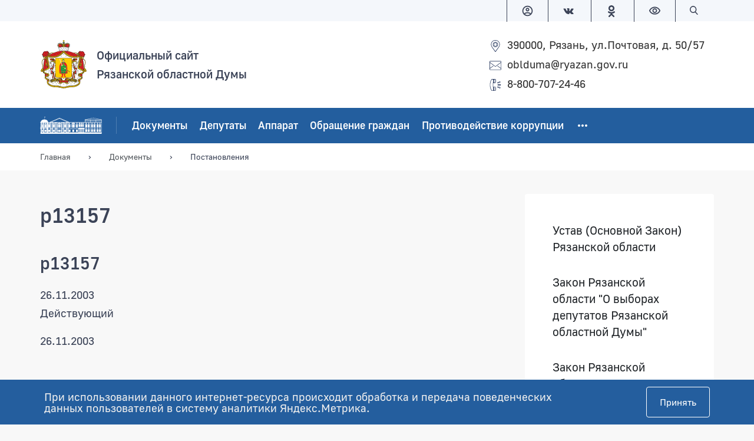

--- FILE ---
content_type: text/html; charset=UTF-8
request_url: https://rznoblduma.ru/docs/postanovleniya/p13157/
body_size: 243827
content:
<!DOCTYPE html>
<html xml:lang="ru" lang="ru" class="">
<head>
	<meta http-equiv="Content-Type" content="text/html; charset=UTF-8" />
<meta name="robots" content="index, follow" />
<meta name="keywords" content="p13157" />
<meta name="description" content="Рязанская областная Дума" />
<link href="/bitrix/js/redsign/government/sticky-sidebar/sticky-sidebar.css?1766660658142" type="text/css"  rel="stylesheet" />
<link href="/bitrix/templates/government_default/components/bitrix/news.detail/articles/style.css?17666606531530" type="text/css"  rel="stylesheet" />
<link href="/bitrix/templates/government_default/assets/css/main.css?1766660653212473" type="text/css"  data-template-style="true"  rel="stylesheet" />
<link href="/bitrix/templates/government_default/include/topbar/type1/style.css?1766660653136" type="text/css"  data-template-style="true"  rel="stylesheet" />
<link href="/bitrix/templates/government_default/include/navbar/type1/style.css?17666606534509" type="text/css"  data-template-style="true"  rel="stylesheet" />
<link href="/bitrix/templates/government_default/components/bitrix/menu/main/style.css?17666606532390" type="text/css"  data-template-style="true"  rel="stylesheet" />
<link href="/bitrix/templates/government_default/include/footer/type1/style.css?1766660653863" type="text/css"  data-template-style="true"  rel="stylesheet" />
<link href="/bitrix/templates/government_default/components/bitrix/menu/columns/style.css?1766660653634" type="text/css"  data-template-style="true"  rel="stylesheet" />
<link href="/bitrix/templates/government_default/include/search/type1/dist/style.css?17666606535209" type="text/css"  data-template-style="true"  rel="stylesheet" />
<link href="/bitrix/templates/government_default/components/bitrix/menu/tree/style.css?17666606532021" type="text/css"  data-template-style="true"  rel="stylesheet" />
<link href="/bitrix/components/niges/cookiesaccept/templates/.default/style.css?17666606642614" type="text/css"  data-template-style="true"  rel="stylesheet" />
<link href="/bitrix/templates/government_default/styles.css?176666065311121" type="text/css"  data-template-style="true"  rel="stylesheet" />
<script>if(!window.BX)window.BX={};if(!window.BX.message)window.BX.message=function(mess){if(typeof mess==='object'){for(let i in mess) {BX.message[i]=mess[i];} return true;}};</script>
<script>(window.BX||top.BX).message({"JS_CORE_LOADING":"Загрузка...","JS_CORE_NO_DATA":"- Нет данных -","JS_CORE_WINDOW_CLOSE":"Закрыть","JS_CORE_WINDOW_EXPAND":"Развернуть","JS_CORE_WINDOW_NARROW":"Свернуть в окно","JS_CORE_WINDOW_SAVE":"Сохранить","JS_CORE_WINDOW_CANCEL":"Отменить","JS_CORE_WINDOW_CONTINUE":"Продолжить","JS_CORE_H":"ч","JS_CORE_M":"м","JS_CORE_S":"с","JSADM_AI_HIDE_EXTRA":"Скрыть лишние","JSADM_AI_ALL_NOTIF":"Показать все","JSADM_AUTH_REQ":"Требуется авторизация!","JS_CORE_WINDOW_AUTH":"Войти","JS_CORE_IMAGE_FULL":"Полный размер"});</script>

<script src="/bitrix/js/main/core/core.js?1766660658511455"></script>

<script>BX.Runtime.registerExtension({"name":"main.core","namespace":"BX","loaded":true});</script>
<script>BX.setJSList(["\/bitrix\/js\/main\/core\/core_ajax.js","\/bitrix\/js\/main\/core\/core_promise.js","\/bitrix\/js\/main\/polyfill\/promise\/js\/promise.js","\/bitrix\/js\/main\/loadext\/loadext.js","\/bitrix\/js\/main\/loadext\/extension.js","\/bitrix\/js\/main\/polyfill\/promise\/js\/promise.js","\/bitrix\/js\/main\/polyfill\/find\/js\/find.js","\/bitrix\/js\/main\/polyfill\/includes\/js\/includes.js","\/bitrix\/js\/main\/polyfill\/matches\/js\/matches.js","\/bitrix\/js\/ui\/polyfill\/closest\/js\/closest.js","\/bitrix\/js\/main\/polyfill\/fill\/main.polyfill.fill.js","\/bitrix\/js\/main\/polyfill\/find\/js\/find.js","\/bitrix\/js\/main\/polyfill\/matches\/js\/matches.js","\/bitrix\/js\/main\/polyfill\/core\/dist\/polyfill.bundle.js","\/bitrix\/js\/main\/core\/core.js","\/bitrix\/js\/main\/polyfill\/intersectionobserver\/js\/intersectionobserver.js","\/bitrix\/js\/main\/lazyload\/dist\/lazyload.bundle.js","\/bitrix\/js\/main\/polyfill\/core\/dist\/polyfill.bundle.js","\/bitrix\/js\/main\/parambag\/dist\/parambag.bundle.js"]);
</script>
<script>BX.Runtime.registerExtension({"name":"redsign.government.resize-sensor","namespace":"window","loaded":true});</script>
<script>BX.Runtime.registerExtension({"name":"redsign.government.sticky-sidebar","namespace":"window","loaded":true});</script>
<script>(window.BX||top.BX).message({"LANGUAGE_ID":"ru","FORMAT_DATE":"DD.MM.YYYY","FORMAT_DATETIME":"DD.MM.YYYY HH:MI:SS","COOKIE_PREFIX":"BITRIX_SM","SERVER_TZ_OFFSET":"0","UTF_MODE":"Y","SITE_ID":"s1","SITE_DIR":"\/","USER_ID":"","SERVER_TIME":1769272074,"USER_TZ_OFFSET":0,"USER_TZ_AUTO":"Y","bitrix_sessid":"0ebe941f210d84d0556225cbe09efaa3"});</script>


<script src="/bitrix/js/redsign/government/resize-sensor/resize-sensor.js?176666065812543"></script>
<script src="/bitrix/js/redsign/government/sticky-sidebar/sticky-sidebar.js?176666065824599"></script>
<meta name="viewport" content="width=device-width, initial-scale=1">
<meta http-equiv="X-UA-Compatible" content="IE=edge">
<link rel="apple-touch-icon" sizes="180x180" href="/favicon/apple-touch-icon.png">
<link rel="icon" type="image/png" sizes="32x32" href="/favicon/favicon-32x32.png">
<link rel="icon" type="image/png" sizes="16x16" href="/favicon/favicon-16x16.png">
<link rel="manifest" href="/favicon/site.webmanifest">
<link rel="mask-icon" href="/favicon/safari-pinned-tab.svg" color="#5bbad5">
<meta name="msapplication-TileColor" content="#da532c">
<meta name="theme-color" content="#ffffff">
<script src="https://api-maps.yandex.ru/2.1/?lang=ru_RU&amp;coordorder=longlat&amp;apikey=7fb7f018-a87d-4576-bec8-011d8901f679"></script>
<script src="object_manager_geojson.js" type="text/babel"></script>
<script data-skip-moving="true" src="/bitrix/templates/government_default/components/bitrix/menu/main/resizer.js"></script>
<script type="text/javascript">
		if (window == window.top) {
			document.addEventListener("DOMContentLoaded", function() {
			    var div = document.createElement("div");
			    div.innerHTML = ' <div id="nca-cookiesaccept-line" class="nca-cookiesaccept-line style-2 " > <div id="nca-nca-position-left"id="nca-bar" class="nca-bar nca-style- nca-animation-none nca-position-left "> <div class="nca-cookiesaccept-line-text">При использовании данного интернет-ресурса происходит обработка и передача поведенческих данных пользователей в систему аналитики Яндекс.Метрика.</div> <div><button type="button" id="nca-cookiesaccept-line-accept-btn" onclick="ncaCookieAcceptBtn()" >Принять</button></div> </div> </div> ';
				document.body.appendChild(div);
			});
		}

		function ncaCookieAcceptBtn(){ 
			var alertWindow = document.getElementById("nca-cookiesaccept-line");
			alertWindow.remove();

			var cookie_string = "NCA_COOKIE_ACCEPT_1" + "=" + escape("Y"); 
			var expires = new Date((new Date).getTime() + (1000 * 60 * 60 * 24 * 730)); 
			cookie_string += "; expires=" + expires.toUTCString(); 
			cookie_string += "; path=" + escape ("/"); 
			document.cookie = cookie_string; 
			
		}

		function ncaCookieAcceptCheck(){		
			var closeCookieValue = "N"; 
			var value = "; " + document.cookie;
			var parts = value.split("; " + "NCA_COOKIE_ACCEPT_1" + "=");
			if (parts.length == 2) { 
				closeCookieValue = parts.pop().split(";").shift(); 
			}
			if(closeCookieValue != "Y") { 
				/*document.head.insertAdjacentHTML("beforeend", "<style>#nca-cookiesaccept-line {display:flex}</style>")*/
			} else { 
				document.head.insertAdjacentHTML("beforeend", "<style>#nca-cookiesaccept-line {display:none}</style>")
			}
		}

		ncaCookieAcceptCheck();

	</script>
 <style> .nca-cookiesaccept-line { box-sizing: border-box !important; margin: 0 !important; border: none !important; width: 100% !important; min-height: 10px !important; max-height: 250px !important; display: block; clear: both !important; padding: 12px !important; /* position: absolute; */ position: fixed; bottom: 0px !important; opacity: 1; transform: translateY(0%); z-index: 99999; } .nca-cookiesaccept-line > div { display: flex; align-items: center; } .nca-cookiesaccept-line > div > div { padding-left: 5%; padding-right: 5%; } .nca-cookiesaccept-line a { color: inherit; text-decoration:underline; } @media screen and (max-width:767px) { .nca-cookiesaccept-line > div > div { padding-left: 1%; padding-right: 1%; } } </style> <span id="nca-new-styles"></span> <span id="fit_new_css"></span> 



<script src="/bitrix/templates/government_default/assets/js/utils.js?176666065343667"></script>
<script src="/bitrix/templates/government_default/assets/js/main.js?1766660653191627"></script>
<script src="/bitrix/templates/government_default/components/bitrix/menu/main/script.js?17666606539465"></script>
<script src="/bitrix/templates/government_default/include/search/type1/dist/script.js?17666606533811"></script>
<script src="/bitrix/templates/government_default/components/bitrix/news.detail/articles/script.js?17666606533281"></script>

	<title>p13157</title>
	<link href="/bitrix/js/redsign/government/fancybox/dist/fancybox.bundle.min.css?168836789618692" type="text/css" rel="stylesheet">

<!-- Yandex.Metrika counter -->
<script type="text/javascript" >
   (function(m,e,t,r,i,k,a){m[i]=m[i]||function(){(m[i].a=m[i].a||[]).push(arguments)};
   m[i].l=1*new Date();
   for (var j = 0; j < document.scripts.length; j++) {if (document.scripts[j].src === r) { return; }}
   k=e.createElement(t),a=e.getElementsByTagName(t)[0],k.async=1,k.src=r,a.parentNode.insertBefore(k,a)})
   (window, document, "script", "https://mc.yandex.ru/metrika/tag.js", "ym");

   ym(95437109, "init", {
        clickmap:true,
        trackLinks:true,
        accurateTrackBounce:true,
        webvisor:true
   });
</script>
<noscript><div><img src="https://mc.yandex.ru/watch/95437109" style="position:absolute; left:-9999px;" alt="" /></div></noscript>
<!-- /Yandex.Metrika counter -->
</head>
<body class="">
	<div id="panel" aria-hidden="true"></div>

	<header class="bg-light header">
	<div class="d-none d-lg-block topbar blueback" >
	<div class="container">
		<div class="row flex-nowrap justify-content-between align-items-center navbar navbar-expand-lg navbar--main">

			<div class="col d-flex">
				
	 
			</div>

			<div class="col d-flex flex-nowrap justify-content-end">

				<div class="px-4">
									</div>

				<div class="dropdown_menu-block">
					<a class="py-2 px-4 border-start dropdown-toggle" title="Личный кабинет" data-bs-toggle="dropdown" aria-expanded="false">
						<svg class="icon-svg fse-3">
							<use xlink:href="/include/sprite.svg#svg-account"></use>
						</svg>
					</a>
					<ul class="dropdown-menu">
						<li><a class="dropdown-item" href="/personal/profile/">Профиль</a></li>
											</ul>
				</div>
				<a class="py-2 px-4 border-start" href="https://vk.com/parliamentrzn" target="_blank" title="Мы Вконтакте">
					<svg class="icon-svg fse-3">
						<img class="lilsvg" src="/include/vk.svg">
					</svg>
				</a>
                <a class="py-2 px-4 border-start" href="https://ok.ru/group/54301846470862" target="_blank" title="Мы В одноклссниках">
					<svg class="icon-svg fse-3">
						<img class="lilsvg" src="/include/od.svg">
					</svg>
				</a>


				<a class="py-2 px-4 border-start bvi-open" itemprop="copy" href="#" title="Версия для слабовидящих">
					<svg class="icon-svg fse-3">
						<use xlink:href="/include/sprite.svg#svg-eye"></use>
					</svg>
					<span class="visually-hidden">Версия для слабовидящих</span>
				</a>
				<a class="py-2 px-4 border-start" data-toggle="search" href="#" title="Поиск по сайту">
					<svg class="icon-svg fse-4">
						<use xlink:href="/include/sprite.svg#search"></use>
					</svg>
					<span class="visually-hidden">Поиск по сайту</span>
				</a>
			</div>
		</div>
	</div>
</div><!--Top Header-->
<nav class="navbar navbar-expand-lg">
	<div class="container">
		<div class="top-header-logo d-flex align-items-center">
			<a href="/"><svg xmlns="http://www.w3.org/2000/svg" width="80" height="82" viewBox="0 0 40 42" fill="none">
				<path fill-rule="evenodd" clip-rule="evenodd" d="M16.4327 9.57013C14.8055 9.86331 13.22 10.324 11.6346 10.9941C10.1325 11.0151 8.92257 10.6591 8.00466 11.5177C7.87949 11.392 7.7126 11.2873 7.50399 11.2454C7.46226 10.9104 7.23279 10.6172 6.7947 10.345C6.66953 10.2403 6.899 9.94708 6.04368 9.63296C5.18836 9.2979 5.20922 9.77955 4.77113 9.82143C4.31218 9.88425 3.8115 9.2979 2.81015 10.0727C1.82966 10.8685 2.24689 11.057 1.99655 11.4548C1.74621 11.8527 1.34985 11.8737 1.30812 12.5228C1.28726 13.172 1.72535 13.0883 1.85052 13.4233C1.97569 13.7374 1.64191 14.1353 2.05914 14.4704C2.20517 14.5751 2.39292 14.6379 2.55981 14.6798C2.33034 15.2661 2.37206 15.7478 2.97704 16.2085C2.49723 16.4598 2.08 16.7739 1.76708 17.109C1.43329 17.444 1.20381 17.9466 1.07865 18.4492C0.932615 18.9727 0.932615 19.5591 1.01606 20.0407C1.12037 20.5224 1.18295 20.8365 1.41243 21.3182C1.64191 21.7789 1.55846 22.1139 1.47501 22.4071C1.43329 22.5537 1.39157 22.784 1.41243 22.9097C1.43329 23.0982 1.55846 23.3285 1.64191 23.4751C1.74621 23.6845 1.78794 23.9149 1.74621 24.1452C1.66277 24.1871 1.55846 24.2918 1.5376 24.4384C1.30812 24.4593 1.16209 24.585 1.12037 24.8572C0.30677 25.276 0.598831 26.009 0.0147095 26.8466C0.035571 26.9723 0.0981555 27.056 0.202463 27.0979C0.244186 27.2445 0.327632 27.3073 0.431939 27.3283C0.515385 27.412 0.598831 27.4749 0.724 27.4749C0.807446 27.5586 0.911754 27.6005 1.03692 27.5586C1.16209 27.6633 1.28726 27.6633 1.41243 27.6005C1.49588 27.6633 1.60018 27.6424 1.70449 27.5586C1.87138 27.6633 1.95483 27.5796 2.03827 27.4749C1.99655 27.3073 2.08 27.056 2.18431 26.7419C2.16344 27.1608 2.14258 27.5796 2.12172 27.9984C2.05914 28.4172 2.70584 28.836 3.66547 29.2758C3.68633 30.0506 3.72806 30.8255 3.76978 31.6003C3.64461 31.6841 3.62375 31.8097 3.70719 31.9982C3.28996 33.3803 4.27046 34.0295 5.50128 34.5321C5.54301 35.0346 5.56387 35.5582 5.58473 36.0608C5.52214 36.2074 5.52214 36.3749 5.58473 36.5215C5.20922 38.4899 7.87949 39.8721 9.52755 40.4375C11.1547 41.0238 13.6373 40.8144 15.0141 41.0238C16.391 41.2123 17.9139 41.7568 20 41.8615C22.107 41.7568 23.6299 41.2123 25.0068 41.0238C26.3628 40.8144 28.8662 41.0238 30.4934 40.4375C32.1206 39.8721 34.8117 38.4899 34.4362 36.5215C34.4988 36.3749 34.4779 36.2074 34.4153 36.0608C34.457 35.5582 34.4779 35.0346 34.4988 34.5321C35.7505 34.0295 36.7101 33.3803 36.2929 31.9982C36.3763 31.8097 36.3763 31.6841 36.2511 31.6003C36.2929 30.8255 36.3137 30.0506 36.3554 29.2758C37.3151 28.836 37.9409 28.4172 37.8783 27.9984C37.8575 27.5796 37.8575 27.1608 37.8366 26.7419C37.9409 27.056 38.0035 27.3073 37.9618 27.4749C38.0661 27.5796 38.1495 27.6633 38.2956 27.5586C38.3999 27.6424 38.5042 27.6633 38.6085 27.6005C38.7336 27.6633 38.8588 27.6633 38.984 27.5586C39.1092 27.6005 39.2135 27.5586 39.2969 27.4749C39.4012 27.4749 39.5055 27.433 39.5681 27.3283C39.6933 27.3073 39.7767 27.2445 39.8184 27.0979C39.9019 27.056 39.9645 26.9723 39.9853 26.8466C39.4012 26.009 39.6933 25.276 38.8797 24.8572C38.8588 24.585 38.7128 24.4593 38.4624 24.4384C38.4416 24.2918 38.3581 24.1871 38.2538 24.1452C38.2121 23.9149 38.2747 23.6845 38.379 23.4751C38.4416 23.3285 38.5876 23.0982 38.6085 22.9097C38.6085 22.784 38.5876 22.5537 38.525 22.4071C38.4416 22.1139 38.3581 21.7579 38.5876 21.3182C38.8171 20.8365 38.9005 20.5224 39.0048 20.0407C39.0883 19.5591 39.0674 18.9518 38.9423 18.4492C38.8171 17.9466 38.5668 17.444 38.2538 17.109C37.92 16.7739 37.5028 16.4598 37.0439 16.2085C37.6488 15.7478 37.6697 15.2661 37.4402 14.6798C37.628 14.6379 37.7949 14.5751 37.9409 14.4704C38.3581 14.1353 38.0244 13.7374 38.1495 13.4233C38.2747 13.0883 38.7337 13.172 38.6919 12.5228C38.6711 11.8737 38.2538 11.8527 38.0035 11.4548C37.7532 11.057 38.1912 10.8685 37.1899 10.0727C36.2094 9.2979 35.7087 9.88425 35.2498 9.82143C34.7908 9.77955 34.8117 9.2979 33.9564 9.63296C33.101 9.94708 33.3514 10.2403 33.2053 10.345C32.7673 10.6172 32.5378 10.9104 32.5169 11.2454C32.2874 11.2873 32.1206 11.392 32.0162 11.5177C31.0983 10.6591 29.8675 11.0151 28.3655 10.9941C26.8426 10.3659 25.3197 9.88425 23.7551 9.61202C23.776 9.46543 23.7968 9.25602 23.8177 9.13037C23.8803 9.23507 23.9637 9.31884 24.068 9.36072C23.8594 8.9419 24.6521 8.48119 24.1515 8.14613C24.4018 7.49695 24.673 6.97342 24.5896 6.63836C24.5687 6.51272 24.4227 6.36613 24.2558 6.28236C24.2975 6.24048 24.3392 6.17766 24.3601 6.13578C24.4018 6.28236 24.527 6.38707 24.673 6.38707C24.8399 6.38707 24.9859 6.24048 24.9859 6.07295C24.9859 6.03107 24.9859 5.98919 24.9442 5.92636C24.9859 5.9473 25.0068 5.9473 25.0276 5.9473C25.1945 5.9473 25.3406 5.80072 25.3406 5.63319C25.3406 5.57036 25.3197 5.50754 25.278 5.44472C25.4449 5.42377 25.57 5.25624 25.57 5.08871C25.57 4.94213 25.5075 4.83742 25.4032 4.7746C25.5492 4.71177 25.6535 4.56518 25.6535 4.4186C25.6535 4.20918 25.5075 4.06259 25.3197 4.04165C25.4032 3.97883 25.4657 3.85318 25.4657 3.72754C25.4657 3.51812 25.2988 3.35059 25.0902 3.35059C25.0694 3.35059 25.0485 3.37154 25.0276 3.37154C25.0485 3.30871 25.0485 3.26683 25.0485 3.20401C25.0485 2.99459 24.8816 2.82706 24.673 2.82706C24.6104 2.82706 24.5687 2.848 24.5061 2.86895C24.5061 2.65953 24.3392 2.492 24.1306 2.492C24.0263 2.492 23.922 2.55483 23.8594 2.61765C23.8177 2.47106 23.6716 2.34542 23.5048 2.34542C23.3587 2.34542 23.2336 2.40824 23.171 2.53389C23.1084 2.45012 23.0041 2.40824 22.8998 2.40824C22.7537 2.40824 22.6077 2.492 22.5451 2.61765C22.5034 2.57577 22.42 2.55483 22.3574 2.55483C22.2113 2.55483 22.0862 2.63859 22.0236 2.76424C22.0027 2.7433 21.961 2.7433 21.9401 2.7433C21.7733 2.7433 21.6481 2.848 21.6064 2.99459C21.5646 2.97365 21.5438 2.97365 21.5229 2.97365C21.3352 2.97365 21.21 3.12024 21.21 3.28777C21.21 3.39248 21.2726 3.49718 21.356 3.56001C21.2934 3.58095 21.2309 3.62283 21.1891 3.66471C21.1683 3.66471 21.1683 3.68565 21.1683 3.68565L20.8762 2.99459H20.5216C20.7928 2.848 20.9805 2.59671 20.9805 2.28259C20.9805 1.94753 20.7302 1.65436 20.4173 1.52871L20.3964 1.48683V1.44494L20.3755 1.40306V1.36118L20.3547 1.3193V1.27741V1.23553L20.3338 1.21459V1.17271V1.13083L20.3129 1.08894V1.04706V1.00518V0.963296H20.3338H20.3547L20.3755 0.984237H20.4173H20.4381H20.4798H20.5007L20.5216 1.00518H20.5633L20.5841 1.02612H20.605L20.6467 1.04706H20.6676L20.7928 1.08894V0.397883L20.6676 0.418824L20.6467 0.439765H20.6259L20.5841 0.460707H20.5633H20.5216L20.5007 0.481648H20.4798H20.4381L20.4173 0.502589H20.3964H20.3547H20.3338H20.3129L20.3338 0.460707V0.418824V0.397883V0.356001L20.3547 0.335059V0.293177V0.272236L20.3755 0.251295V0.209412V0.16753L20.3964 0.146588V0.104706L20.4381 0H19.7288L19.7705 0.104706V0.146588L19.7914 0.16753V0.209412V0.251295L19.8123 0.272236V0.293177V0.335059V0.356001V0.397883L19.8331 0.418824V0.460707V0.502589H19.8123H19.7705H19.7497L19.708 0.481648H19.6871H19.6662L19.6245 0.460707H19.6037H19.5828L19.5411 0.439765H19.5202L19.4785 0.418824L19.3742 0.397883V1.08894L19.4785 1.04706H19.5202L19.5411 1.02612H19.5828L19.6037 1.00518H19.6245H19.6662H19.6871L19.708 0.984237H19.7497H19.7705L19.8123 0.963296H19.8331V1.00518V1.04706V1.08894V1.13083V1.17271L19.8123 1.21459V1.25647V1.29836L19.7914 1.34024V1.36118V1.40306L19.7705 1.44494V1.48683L19.7497 1.54965C19.4368 1.6753 19.2281 1.96847 19.2281 2.28259C19.2281 2.59671 19.4159 2.848 19.6662 2.99459H19.2907L18.9987 3.68565C18.9987 3.66471 18.9987 3.66471 18.9987 3.66471C18.9361 3.62283 18.8735 3.58095 18.8109 3.56001C18.9152 3.49718 18.9778 3.39248 18.9778 3.28777C18.9778 3.12024 18.8318 2.97365 18.6649 2.97365C18.6232 2.97365 18.6023 2.97365 18.5814 2.99459C18.5397 2.848 18.3937 2.7433 18.2477 2.7433C18.2059 2.7433 18.1851 2.76424 18.1433 2.76424C18.1016 2.63859 17.9556 2.55483 17.8096 2.55483C17.747 2.55483 17.6844 2.57577 17.6218 2.61765C17.5592 2.492 17.4341 2.40824 17.288 2.40824C17.1629 2.40824 17.0794 2.45012 16.996 2.53389C16.9334 2.40824 16.8082 2.34542 16.683 2.34542C16.5162 2.34542 16.3701 2.47106 16.3075 2.61765C16.245 2.55483 16.1406 2.492 16.0363 2.492C15.8277 2.492 15.6608 2.65953 15.6608 2.86895C15.6191 2.848 15.5565 2.82706 15.4939 2.82706C15.2853 2.82706 15.1184 2.99459 15.1184 3.20401C15.1184 3.26683 15.1393 3.30871 15.1602 3.37154C15.1393 3.35059 15.0976 3.35059 15.0767 3.35059C14.8681 3.35059 14.7012 3.51812 14.7012 3.72754C14.7012 3.85318 14.7638 3.97883 14.8681 4.04165C14.6803 4.06259 14.5343 4.20918 14.5343 4.4186C14.5343 4.56518 14.6178 4.71177 14.7638 4.7746C14.6595 4.83742 14.5969 4.94213 14.5969 5.08871C14.5969 5.25624 14.7221 5.42377 14.9098 5.44472C14.8472 5.50754 14.8472 5.57036 14.8472 5.63319C14.8472 5.80072 14.9724 5.9473 15.1393 5.9473C15.1602 5.9473 15.2019 5.9473 15.2227 5.92636C15.2019 5.98919 15.181 6.03107 15.181 6.07295C15.181 6.26142 15.327 6.38707 15.4939 6.38707C15.6608 6.38707 15.786 6.28236 15.8069 6.13578C15.8486 6.17766 15.8903 6.24048 15.932 6.28236C15.7443 6.36613 15.5982 6.51272 15.5774 6.63836C15.4939 6.97342 15.7651 7.49695 16.0155 8.12519C15.4939 8.48119 16.2867 8.9419 16.0989 9.36072C16.2032 9.31884 16.2867 9.21413 16.3493 9.10943C16.3701 9.23507 16.4118 9.42355 16.4327 9.57013ZM36.7101 16.4179C36.7101 16.4389 36.7101 16.4389 36.6892 16.4389L36.7101 16.4179ZM36.7101 16.5226C37.2733 18.7424 37.5863 21.7579 37.774 25.276C37.774 25.2551 37.7949 25.2551 37.8157 25.2551C37.774 25.0457 37.7949 24.8572 37.8783 24.6687C37.8366 24.4384 37.8783 24.2918 37.9618 24.208C37.9201 24.1243 37.8575 23.9986 37.8783 23.852C38.0035 23.2447 38.2121 23.14 38.1704 22.7003C38.0869 22.3862 37.8783 21.9254 38.0869 21.4019C38.233 21.004 38.5042 20.5224 38.5876 20.0407C38.6711 19.5591 38.6919 19.0774 38.5668 18.5749C38.4416 18.0723 38.1912 17.6953 37.8783 17.3603C37.5654 17.0461 37.169 16.7739 36.7101 16.5436V16.5226ZM31.7033 11.8527C31.599 11.9784 31.5364 12.125 31.5573 12.2925C30.848 11.9784 30.1387 11.6852 29.4294 11.392C30.4099 11.2035 31.2235 11.3083 31.7033 11.8527ZM31.9328 12.481C31.9537 12.3763 31.9745 12.2925 32.0371 12.1878C32.1623 12.2716 32.2249 12.46 32.2874 12.6276C32.1623 12.5857 32.058 12.5228 31.9328 12.481ZM32.2874 11.8527C32.3292 11.769 32.4126 11.7061 32.5169 11.6852C32.6212 12.0203 32.8507 12.2297 32.955 12.6904C32.8716 12.6694 32.7881 12.6694 32.7255 12.6694C32.6212 12.3763 32.4961 12.104 32.2874 11.8527ZM36.4597 14.973C36.5849 14.8892 36.7309 14.8264 36.8561 14.7636C37.2316 15.2452 37.0647 15.6431 36.5432 15.9781C36.5223 15.7269 36.4597 15.5174 36.3554 15.3708C36.5015 15.2661 36.5432 15.1405 36.4597 14.973ZM3.28996 16.4179C3.28996 16.4389 3.31083 16.4389 3.31083 16.4389L3.28996 16.4179ZM3.28996 16.5226C2.74757 18.7424 2.41378 21.7579 2.24689 25.276C2.22603 25.2551 2.20517 25.2551 2.20517 25.2551C2.22603 25.0457 2.22603 24.8572 2.12172 24.6687C2.18431 24.4384 2.14258 24.2918 2.05914 24.208C2.08 24.1243 2.14258 23.9986 2.12172 23.852C1.99655 23.2447 1.78794 23.14 1.82966 22.7003C1.91311 22.3862 2.12172 21.9254 1.91311 21.4019C1.76708 21.004 1.51674 20.5224 1.41243 20.0407C1.32898 19.5591 1.30812 19.0774 1.43329 18.5749C1.55846 18.0723 1.8088 17.6953 2.14258 17.3603C2.4555 17.0461 2.83101 16.7739 3.28996 16.5436V16.5226ZM8.29672 11.8527C8.42189 11.9784 8.46362 12.125 8.44275 12.2925C9.15205 11.9784 9.8822 11.6852 10.5706 11.392C9.611 11.2035 8.7974 11.3083 8.29672 11.8527ZM8.08811 12.481C8.04639 12.3763 8.02552 12.2925 7.96294 12.1878C7.85863 12.2716 7.79605 12.46 7.7126 12.6276C7.83777 12.5857 7.96294 12.5228 8.08811 12.481ZM7.7126 11.8527C7.67088 11.769 7.60829 11.7061 7.48313 11.6852C7.37882 12.0203 7.1702 12.2297 7.0659 12.6904C7.12848 12.6694 7.21193 12.6694 7.29537 12.6694C7.37882 12.3763 7.52485 12.104 7.7126 11.8527ZM3.5403 14.973C3.41513 14.8892 3.28996 14.8264 3.14393 14.7636C2.76843 15.2452 2.93532 15.6431 3.45686 15.9781C3.49858 15.7269 3.5403 15.5174 3.66547 15.3708C3.49858 15.2661 3.45686 15.1405 3.5403 14.973Z" fill="#2B2A29"/>
				<path fill-rule="evenodd" clip-rule="evenodd" d="M20 12.5857C19.7288 12.3763 19.7705 11.8947 20 11.8737C20.2295 11.8737 20.3755 12.3554 20.1669 12.5648C20.1043 12.502 20.0626 12.4392 20.0417 12.3554C20 12.4182 20 12.502 20 12.5648V12.5857ZM27.1764 29.1502V29.5481C27.1972 29.4644 27.2598 29.4225 27.3015 29.3597C27.2598 29.2759 27.2181 29.2131 27.1764 29.1502ZM12.8028 18.0095V15.5803H27.1764V18.0933C27.8857 16.4808 28.0943 16.1876 29.033 15.8526C29.8466 15.8735 30.6394 15.8735 31.453 15.8735C32.1205 16.3761 32.0162 16.9625 31.5573 17.6116C31.0149 17.6326 30.4725 17.6535 29.9509 17.6954C29.8675 17.8001 29.784 17.9048 29.7006 18.0095C29.9509 18.0305 30.1178 18.0723 30.2847 18.177C30.3473 18.0723 30.4933 18.0095 30.6394 18.0305C30.5976 18.1142 30.5976 18.2189 30.6394 18.3236C31.2861 18.3865 31.5156 18.6378 31.5573 18.9519C31.745 18.9938 31.9328 19.0775 32.0997 19.1822C31.9328 19.245 31.7868 19.3288 31.7242 19.4126C31.8493 19.4335 31.9954 19.4754 32.1205 19.5173C32.0371 19.5801 31.9328 19.6429 31.8493 19.7058C31.7033 20.1455 32.3083 20.1036 31.9536 20.6272C31.8911 20.4596 31.8076 20.3759 31.6824 20.3549C31.7033 20.5015 31.6824 20.6272 31.6199 20.7319C31.5364 20.4387 31.3904 20.5434 31.2652 20.3549C31.2861 20.5643 31.2235 20.7109 31.1192 20.8366C31.0357 21.9465 30.8271 22.3653 30.8897 22.7003C30.8688 22.9726 30.3264 22.9516 30.1387 23.1192C29.8884 23.1401 29.9092 22.6166 29.8049 22.4491C29.8258 22.7003 29.6797 23.1192 30.0344 23.2029C29.9718 23.4961 29.5337 23.4123 29.4294 23.1192C29.4294 23.3705 29.492 23.6008 29.6589 23.7893C30.1178 23.8102 30.5768 23.8312 31.0357 23.8521C32.1623 24.2919 31.4321 26.2185 31.453 26.5116C31.4947 27.1189 31.745 27.8519 31.599 28.2917C31.6616 28.7733 31.5573 29.1084 31.3069 29.3178C31.2026 29.5062 31.0775 29.6947 30.9523 29.8832C30.7437 29.7994 30.5768 29.6528 30.4933 29.4015C30.243 29.4015 29.9718 29.4015 29.7006 29.4015C28.8036 30.7627 30.7437 31.8517 29.5546 33.5688C29.784 33.6107 30.0344 33.6526 30.2639 33.6735C30.1387 33.7154 30.0135 33.7364 29.9092 33.7573C30.2639 33.8411 30.6185 33.9248 30.9732 34.0086C30.7228 33.9877 30.4725 33.9877 30.2013 33.9877C30.6602 34.0924 31.0983 34.1761 31.5573 34.2808C31.2861 34.2808 30.994 34.2808 30.7228 34.2599C31.1609 34.3855 31.6199 34.5112 32.058 34.6368C31.7659 34.595 31.4738 34.5531 31.1609 34.5321C31.5156 34.6368 31.8702 34.7625 32.2248 34.8672C31.9119 34.8253 31.599 34.7625 31.2861 34.7206C31.6199 34.8462 31.9119 34.9719 32.2457 35.0766C31.9745 35.0347 31.7242 34.9928 31.4738 34.951C31.6407 35.0347 31.8285 35.0975 32.0162 35.1813C31.9536 35.2441 31.9119 35.307 31.8493 35.3698C31.4738 35.2441 31.1192 35.1394 30.7645 35.0138C30.7645 35.0557 30.7645 35.0975 30.7645 35.1394C31.14 35.2651 31.5156 35.3698 31.8911 35.4745C31.8911 35.5164 31.8911 35.5583 31.8911 35.6001C31.9119 35.6839 31.9536 35.7677 31.9745 35.8305C31.6616 35.7258 31.3487 35.642 31.0357 35.5373C31.0357 35.5792 31.0357 35.6001 31.0357 35.642C31.3487 35.7258 31.6407 35.8305 31.9536 35.9143C31.9536 35.9561 31.9328 35.998 31.9119 36.0399C31.7033 35.9771 31.4947 35.9143 31.2861 35.8514C31.4321 35.9352 31.5573 35.998 31.6824 36.0818C31.5781 36.0608 31.4738 36.0399 31.3904 36.0399C31.3904 36.0608 31.4321 36.1027 31.453 36.1446C31.0357 35.9771 30.6394 35.8095 30.2221 35.642C30.2221 35.6839 30.2013 35.7048 30.2013 35.7467C30.5768 35.8933 30.9523 36.0399 31.3278 36.2074C31.3278 36.2284 31.3278 36.2703 31.3069 36.3121C31.3278 36.354 31.3695 36.4168 31.3904 36.4797C31.0775 36.375 30.7854 36.2703 30.4933 36.1655C30.4933 36.2074 30.4933 36.2493 30.4933 36.2912C30.8063 36.3959 31.0983 36.5215 31.3904 36.6263C31.3904 36.6681 31.3487 36.71 31.3278 36.731C31.0566 36.6263 30.7854 36.5215 30.5142 36.4168C30.7437 36.5215 30.9732 36.6472 31.1818 36.7728C31.1609 36.7938 31.1192 36.8147 31.0775 36.8566C31.0357 36.8357 30.9732 36.7938 30.9314 36.7728C30.8688 36.8566 30.8271 36.9194 30.7645 36.9823C30.4099 36.7519 30.0552 36.5006 29.7006 36.2703C29.9509 36.4587 30.1804 36.6472 30.4099 36.8566C30.3682 36.8566 30.3264 36.8775 30.2639 36.8985C29.9509 36.6472 29.6172 36.3959 29.3042 36.1655C29.2417 36.1446 29.1582 36.1446 29.0956 36.1446C29.3251 36.3331 29.5546 36.5215 29.7632 36.6891C29.7423 36.71 29.6797 36.71 29.638 36.71C29.346 36.4587 29.0539 36.1865 28.741 35.9143C28.6993 35.9143 28.6367 35.9142 28.5741 35.8933C28.7827 36.1027 29.0122 36.3121 29.2208 36.5006C29.1791 36.5006 29.1373 36.5215 29.0956 36.5215C28.8244 36.2703 28.5741 36.0399 28.3237 35.7886C28.1986 35.7677 28.0943 35.7258 27.99 35.7048C28.2194 35.9142 28.4489 36.1027 28.6784 36.3121C28.6367 36.3121 28.5741 36.3121 28.5324 36.3331C28.1777 36.0399 27.8439 35.7467 27.4893 35.4745C27.4476 35.4535 27.4058 35.4535 27.3433 35.4535C27.5936 35.642 27.8231 35.8514 28.0525 36.0399C28.0317 36.0818 27.99 36.1027 27.9482 36.1237C27.677 35.9352 27.385 35.7048 27.1138 35.5164C26.926 35.5373 26.7383 35.5792 26.5714 35.6211C27.0512 36.3331 27.7813 36.1446 28.0734 36.8566C27.4058 36.4587 26.7383 36.8357 26.0707 35.642C25.9664 35.642 25.883 35.642 25.7786 35.663C25.7161 36.5215 25.2362 36.4378 25.4657 37.087C24.7773 36.7728 24.9442 36.3959 25.3197 35.6211C25.0902 35.5583 24.8816 35.4954 24.6521 35.4535C24.2766 36.375 23.9011 37.1079 23.5256 37.0451C23.9637 37.2336 24.4226 37.3801 24.8816 37.4639C24.8399 37.9246 23.8177 37.5477 22.6494 37.0451C22.3574 36.9404 22.0653 36.8566 21.7524 36.7728C22.9832 37.3173 23.4004 37.4848 24.1932 37.7361C23.7134 38.2806 23.0249 37.5895 21.5646 37.087C22.3156 37.5267 22.6911 37.7152 23.3796 38.0084C22.7329 38.3853 22.0653 37.8408 20.5424 36.8566C20.3755 36.9404 20.2086 36.9823 20.0209 36.9823C20 36.9823 19.9791 36.9823 19.9583 36.9823C19.7914 36.9823 19.6454 36.9404 19.4785 36.8566C17.9556 37.8408 17.288 38.3853 16.6413 38.0084C17.3297 37.7152 17.7052 37.5267 18.4563 37.087C16.996 37.5895 16.3075 38.2806 15.8277 37.7152C16.6204 37.4848 17.0585 37.3173 18.2685 36.7728C17.9556 36.8566 17.6635 36.9404 17.3715 37.0241C16.2032 37.5477 15.181 37.9246 15.1393 37.4639C15.5982 37.3801 16.0572 37.2336 16.4953 37.0241C16.1198 37.1079 15.7443 36.375 15.3688 35.4535C15.1393 35.4954 14.9307 35.5583 14.7012 35.6211C15.0767 36.3959 15.2436 36.7728 14.5552 37.087C14.7846 36.4378 14.3048 36.5215 14.2422 35.663C14.1379 35.642 14.0545 35.642 13.9502 35.642C13.2826 36.8357 12.615 36.4587 11.9475 36.8566C12.2395 36.1446 12.9697 36.3331 13.4704 35.6211C13.2826 35.5792 13.0949 35.5373 12.9071 35.5164C12.6359 35.7048 12.3438 35.9143 12.0726 36.1237C12.0309 36.1027 11.9892 36.0818 11.9683 36.0399C12.1978 35.8514 12.4273 35.642 12.6776 35.4535C12.615 35.4535 12.5733 35.4535 12.5316 35.4535C12.1769 35.7467 11.8432 36.0399 11.4885 36.3331C11.4468 36.3121 11.3842 36.3121 11.3425 36.3121C11.572 36.1027 11.8014 35.8933 12.0309 35.7048C11.9266 35.7258 11.8014 35.7677 11.718 35.7886C11.4468 36.0399 11.1965 36.2703 10.9253 36.5215C10.9044 36.5215 10.8418 36.5006 10.8001 36.5006C11.0296 36.2912 11.2382 36.1027 11.4468 35.8933C11.3842 35.8933 11.3425 35.9143 11.2799 35.9143C10.9878 36.1865 10.6749 36.4378 10.3829 36.71C10.3203 36.71 10.2994 36.6891 10.2368 36.6891C10.4872 36.5006 10.7166 36.3121 10.9253 36.1446C10.8627 36.1446 10.7792 36.1446 10.7166 36.1655C10.4037 36.3959 10.0699 36.6472 9.75701 36.8775C9.69443 36.8775 9.6527 36.8566 9.59012 36.8566C9.84046 36.6472 10.0699 36.4587 10.3203 36.2703C9.96563 36.5006 9.61098 36.731 9.25634 36.9823C9.19375 36.9194 9.15203 36.8566 9.08944 36.7728C9.04772 36.7938 8.98514 36.8357 8.94341 36.8566C8.90169 36.8147 8.85997 36.7938 8.83911 36.7519C9.04772 36.6472 9.2772 36.5215 9.50667 36.4168C9.23548 36.5215 8.96427 36.6263 8.69308 36.731C8.67221 36.6891 8.63049 36.6681 8.60963 36.6263C8.92255 36.5215 9.21461 36.3959 9.52754 36.2912C9.52754 36.2493 9.52754 36.1865 9.52754 36.1446C9.23547 36.2703 8.94341 36.375 8.63049 36.4797C8.67221 36.4168 8.67221 36.354 8.69308 36.3121C8.69308 36.2703 8.69308 36.2284 8.69308 36.1865C9.06858 36.0399 9.44409 35.8933 9.8196 35.7467C9.8196 35.7048 9.79874 35.6839 9.79874 35.642C9.40237 35.8095 8.98514 35.9771 8.58877 36.1237C8.60963 36.1027 8.60963 36.0608 8.63049 36.019C8.54705 36.0399 8.44274 36.0608 8.33843 36.0608C8.4636 35.998 8.60963 35.9352 8.7348 35.8514C8.52618 35.9143 8.31757 35.9771 8.10895 36.0399C8.08809 35.998 8.06723 35.9561 8.06723 35.9143C8.35929 35.8305 8.67221 35.7258 8.98514 35.642C8.98514 35.6001 8.98514 35.5583 8.98514 35.5373C8.67221 35.6211 8.35929 35.7258 8.04637 35.8305C8.06723 35.7677 8.10895 35.6839 8.12982 35.6001C8.12982 35.5583 8.12982 35.5164 8.12982 35.4745C8.50532 35.3698 8.88083 35.2441 9.25634 35.1394C9.25634 35.0975 9.25634 35.0557 9.25634 35.0138C8.90169 35.1394 8.52618 35.2441 8.17154 35.3698C8.10895 35.307 8.04637 35.2232 8.00465 35.1604C8.1924 35.0975 8.35929 35.0347 8.54705 34.951C8.29671 34.9928 8.04637 35.0347 7.79603 35.0766C8.10895 34.951 8.42188 34.8462 8.7348 34.7206C8.42188 34.7625 8.10895 34.8253 7.79603 34.8672C8.15068 34.7415 8.50532 34.6368 8.85997 34.5321C8.54704 34.5531 8.25498 34.595 7.94206 34.6368C8.40102 34.5112 8.85997 34.3855 9.29806 34.2599C9.02686 34.2599 8.75566 34.2808 8.4636 34.2808C8.92255 34.1761 9.36064 34.0714 9.8196 33.9877C9.56926 33.9877 9.29806 33.9877 9.04772 34.0086C9.40237 33.9248 9.75701 33.8411 10.1117 33.7573C10.0074 33.7364 9.88218 33.7154 9.75701 33.6735C9.98649 33.6317 10.2368 33.6107 10.4663 33.5688C9.2772 31.8517 11.2173 30.7418 10.3203 29.4015C10.0491 29.4015 9.77787 29.4015 9.50667 29.4015C9.44409 29.6319 9.2772 29.7785 9.06858 29.8832C8.94341 29.6947 8.81824 29.5062 8.69308 29.2968C8.44274 29.1084 8.35929 28.7733 8.42188 28.2917C8.27585 27.8309 8.52618 27.098 8.56791 26.5116C8.58877 26.2185 7.85862 24.2919 8.98514 23.8521C9.44409 23.8312 9.90304 23.7893 10.362 23.7684C10.508 23.6008 10.5915 23.3705 10.5915 23.1192C10.4872 23.4123 10.0491 23.4752 9.98649 23.2029C10.3411 23.1192 10.1951 22.7003 10.216 22.4491C10.1117 22.6166 10.1325 23.1401 9.88218 23.1192C9.69443 22.9516 9.15203 22.9726 9.13117 22.7003C9.19375 22.3653 8.98514 21.9465 8.90169 20.8156C8.79738 20.7109 8.7348 20.5643 8.75566 20.3549C8.63049 20.5434 8.50532 20.4387 8.40101 20.7109C8.33843 20.6272 8.31757 20.5015 8.33843 20.3549C8.21326 20.3759 8.12982 20.4596 8.06723 20.6272C7.71259 20.1036 8.31757 20.1455 8.17154 19.7058C8.08809 19.6429 7.98379 19.5801 7.90034 19.5173C8.02551 19.4754 8.17154 19.4335 8.29671 19.4126C8.23412 19.3288 8.08809 19.245 7.9212 19.1822C8.08809 19.0775 8.27585 18.9938 8.4636 18.9519C8.50532 18.6378 8.7348 18.3865 9.36064 18.3236C9.42323 18.2189 9.42323 18.1142 9.36064 18.0305C9.52754 18.0095 9.67357 18.0723 9.73615 18.177C9.9239 18.0723 10.0699 18.0305 10.3203 18.0095C10.2368 17.9048 10.1534 17.7792 10.0699 17.6954C9.5484 17.6535 9.006 17.6326 8.4636 17.5907C8.00465 16.9625 7.90034 16.3761 8.56791 15.8735C9.38151 15.8735 10.1742 15.8735 10.9878 15.8526C11.9057 16.1876 12.1352 16.4599 12.8237 18.0095H12.8028ZM12.8028 29.4853V29.1921C12.7819 29.2549 12.7402 29.2968 12.6985 29.3597C12.7402 29.4015 12.7819 29.4434 12.8028 29.4853ZM27.1555 30.8884C27.1764 32.1239 26.4879 32.6684 25.3197 32.6684H21.6272C20.7719 32.6684 20.0626 33.4013 20 33.862C20.0417 33.4222 19.1864 32.6055 18.3728 32.6684H14.5343C13.3661 32.6684 12.8237 32.1239 12.8237 30.8884V30.8674H12.8028V30.6789C12.3438 31.9982 12.469 32.9406 13.6581 33.2757C14.6803 33.6107 16.0363 32.8987 17.3089 32.8568C17.9556 32.815 18.5188 33.0872 18.6023 33.4222C18.7066 33.8201 18.79 34.218 18.8943 34.6159C19.2699 34.6159 19.4159 34.8672 19.9583 34.93C19.9791 34.93 20 34.93 20.0209 34.93C20.605 34.8672 20.7302 34.6368 21.1265 34.6159C21.2308 34.218 21.3143 33.8201 21.4186 33.4222C21.502 33.0872 22.0653 32.815 22.6911 32.8568C23.9846 32.8987 25.3197 33.6107 26.3628 33.2757C27.5727 32.9406 27.677 31.9564 27.1764 30.5952V30.8674H27.1555V30.8884ZM20.0626 13.0883C20.0209 12.9627 20 12.8161 19.9374 12.7114C19.854 12.6067 19.5828 12.125 19.854 11.8737C20.1252 11.6015 20.3547 12.1041 20.3338 12.3554C20.2921 12.5857 20.1669 12.6486 20.1043 12.7742C20.0626 12.8999 20.0835 12.9836 20.0626 13.0883ZM7.44139 16.1876C7.17019 15.9992 7.19105 15.5175 7.42052 15.4966C7.65 15.4966 7.79603 15.9782 7.60828 16.1876C7.54569 16.1248 7.50397 16.062 7.48311 15.9782C7.44139 16.041 7.42052 16.1039 7.44139 16.1876ZM17.9347 14.1354C17.6635 13.9469 17.7052 13.4443 17.9347 13.4443C18.1642 13.4234 18.3102 13.905 18.1016 14.1144C18.039 14.0726 17.9973 14.0097 17.9764 13.905C17.9347 13.9679 17.9347 14.0516 17.9347 14.1354ZM7.56655 19.2032C7.29536 19.0147 7.33708 18.5121 7.56655 18.5121C7.79603 18.4912 7.94206 18.9728 7.73345 19.1822C7.67086 19.1403 7.62914 19.0775 7.62914 18.9728C7.56656 19.0356 7.56655 19.1194 7.56655 19.1822V19.2032ZM8.35929 22.9098C8.10895 22.7003 8.12982 22.2187 8.35929 22.2187C8.58877 22.1978 8.7348 22.6794 8.52618 22.8888C8.4636 22.8469 8.44274 22.7632 8.42188 22.6794C8.35929 22.7422 8.35929 22.826 8.35929 22.8888V22.9098ZM17.9973 14.638C17.9556 14.5123 17.9347 14.3867 17.8721 14.282C17.7887 14.1773 17.5384 13.6956 17.7887 13.4234C18.0599 13.1721 18.2894 13.6537 18.2685 13.905C18.2268 14.1563 18.1016 14.2192 18.039 14.3448C17.9973 14.4705 18.0182 14.5333 17.9973 14.638ZM7.48311 16.7112C7.46225 16.5855 7.44139 16.4389 7.35794 16.3342C7.29536 16.2295 7.02416 15.7479 7.29536 15.4966C7.54569 15.2243 7.79603 15.7269 7.75431 15.9573C7.73345 16.2086 7.58742 16.2714 7.54569 16.397C7.50397 16.5227 7.50397 16.6065 7.48311 16.7112ZM7.75431 26.8467C7.48311 26.6582 7.52483 26.1556 7.75431 26.1556C7.98378 26.1347 8.12982 26.6164 7.9212 26.8258C7.85862 26.7839 7.81689 26.7211 7.79603 26.6164C7.75431 26.6792 7.75431 26.7629 7.75431 26.8467ZM5.3761 26.8467C5.1049 26.6582 5.14662 26.1556 5.3761 26.1556C5.60557 26.1347 5.75161 26.6164 5.54299 26.8258C5.48041 26.7839 5.43868 26.7211 5.41782 26.6164C5.3761 26.6792 5.3761 26.7629 5.3761 26.8467ZM8.12982 33.2757C7.85862 33.0662 7.90034 32.5846 8.12982 32.5637C8.35929 32.5637 8.50532 33.0453 8.29671 33.2547C8.23412 33.2128 8.1924 33.1291 8.17154 33.0453C8.12982 33.1081 8.12982 33.1919 8.12982 33.2547V33.2757ZM6.16883 32.5218C5.89764 32.3333 5.93936 31.8307 6.16883 31.8307C6.39831 31.8098 6.54434 32.2914 6.33573 32.5008C6.27314 32.459 6.23142 32.3961 6.21056 32.2914C6.16883 32.3542 6.16883 32.438 6.16883 32.5008V32.5218ZM9.33978 30.8674C9.08944 30.6789 9.11031 30.1973 9.33978 30.1764C9.56926 30.1764 9.71529 30.658 9.50667 30.8674C9.44409 30.8046 9.42323 30.7418 9.40237 30.658C9.36064 30.7208 9.33978 30.7837 9.33978 30.8674ZM17.0585 39.0764C16.7873 38.8879 16.8082 38.4063 17.0585 38.3853C17.288 38.3853 17.4132 38.867 17.2254 39.0764C17.1628 39.0135 17.1211 38.9507 17.1003 38.867C17.0585 38.9088 17.0585 38.9926 17.0585 39.0764ZM13.5538 38.134C13.2826 37.9455 13.3035 37.4639 13.5538 37.443C13.7833 37.443 13.9293 37.9246 13.7207 38.134C13.6581 38.0712 13.6164 38.0084 13.5955 37.9246C13.5538 37.9874 13.5538 38.0503 13.5538 38.134ZM10.6958 37.7152C10.4246 37.5267 10.4663 37.0451 10.6958 37.0241C10.9253 37.0032 11.0713 37.5058 10.8627 37.7152C10.8001 37.6524 10.7584 37.5896 10.7375 37.5058C10.7166 37.5686 10.6958 37.6314 10.6958 37.7152ZM7.65 36.71C7.3788 36.5215 7.42053 36.019 7.65 36.019C7.87948 35.998 8.02551 36.4797 7.81689 36.6891C7.75431 36.6472 7.71259 36.5844 7.69172 36.5006C7.65 36.5425 7.65 36.6263 7.65 36.71ZM17.1003 39.5999C17.0794 39.4743 17.0585 39.3277 16.9751 39.223C16.9125 39.1183 16.6413 38.6366 16.9125 38.3853C17.1837 38.1131 17.4132 38.6157 17.3715 38.846C17.3506 39.0973 17.2046 39.1601 17.1628 39.2858C17.1211 39.4114 17.1211 39.4952 17.1211 39.5999H17.1003ZM13.5955 38.6576C13.5747 38.5319 13.5538 38.3853 13.4912 38.2806C13.4078 38.1759 13.1366 37.6943 13.4078 37.443C13.679 37.1707 13.9084 37.6733 13.8667 37.9246C13.8459 38.155 13.6998 38.2178 13.6581 38.3434C13.6164 38.4691 13.6164 38.5528 13.6164 38.6576H13.5955ZM10.7584 38.2387C10.7166 38.1131 10.6958 37.9665 10.6332 37.8618C10.5706 37.7571 10.2994 37.2754 10.5497 37.0241C10.8209 36.7519 11.0504 37.2545 11.0296 37.4848C10.9878 37.7361 10.8627 37.799 10.8209 37.9246C10.7584 38.0503 10.7792 38.134 10.7584 38.2387ZM7.71259 37.2126C7.67086 37.087 7.65 36.9404 7.58742 36.8566C7.50397 36.7519 7.23277 36.2703 7.50397 35.998C7.77517 35.7467 8.00465 36.2284 7.96292 36.4797C7.94206 36.731 7.79603 36.7728 7.75431 36.9194C7.71259 37.0241 7.71259 37.1079 7.71259 37.2126ZM5.41782 27.3493C5.39696 27.2236 5.3761 27.0771 5.31351 26.9724C5.23007 26.8676 4.95887 26.4069 5.23007 26.1347C5.50127 25.8834 5.73074 26.3651 5.68902 26.6164C5.66816 26.8467 5.52213 26.9095 5.48041 27.0352C5.43868 27.1608 5.43868 27.2446 5.41782 27.3493ZM7.79603 27.3493C7.77517 27.2236 7.75431 27.0771 7.69172 26.9724C7.60828 26.8676 7.33708 26.4069 7.60828 26.1347C7.87948 25.8834 8.10895 26.3651 8.08809 26.6164C8.04637 26.8467 7.90034 26.9095 7.85862 27.0352C7.81689 27.1608 7.81689 27.2446 7.81689 27.3493H7.79603ZM9.40237 31.3909C9.36064 31.2653 9.33978 31.1187 9.2772 31.014C9.19375 30.9093 8.94341 30.4277 9.19375 30.1764C9.46495 29.9041 9.69443 30.4067 9.67357 30.6371C9.63184 30.8884 9.50667 30.9512 9.44409 31.0768C9.40237 31.2025 9.42323 31.2862 9.40237 31.3909ZM8.17154 33.7782C8.15068 33.6526 8.12982 33.506 8.06723 33.4013C7.98379 33.2966 7.71259 32.815 7.98379 32.5637C8.25498 32.3124 8.48446 32.794 8.44274 33.0453C8.42188 33.2757 8.27585 33.3385 8.23412 33.4641C8.1924 33.5898 8.1924 33.6735 8.1924 33.7782H8.17154ZM6.21056 33.0244C6.1897 32.8987 6.16883 32.7521 6.10625 32.6474C6.0228 32.5427 5.75161 32.0611 6.0228 31.8098C6.294 31.5585 6.52348 32.0401 6.48176 32.2914C6.4609 32.5218 6.31487 32.5846 6.27314 32.7102C6.23142 32.8359 6.23142 32.9197 6.23142 33.0244H6.21056ZM8.42188 23.4123C8.38015 23.2867 8.35929 23.1401 8.29671 23.0354C8.21326 22.9307 7.96292 22.4491 8.21326 22.1978C8.48446 21.9465 8.71394 22.4281 8.69308 22.6794C8.65135 22.9098 8.52618 22.9726 8.4636 23.0982C8.42188 23.2239 8.44274 23.3076 8.42188 23.4123ZM7.62914 19.7058C7.58742 19.5801 7.56656 19.4335 7.50397 19.3288C7.42052 19.2241 7.14933 18.7425 7.42052 18.4912C7.69172 18.2399 7.9212 18.7215 7.90034 18.9728C7.85862 19.2032 7.71259 19.266 7.67086 19.3916C7.62914 19.5173 7.62914 19.601 7.62914 19.7058ZM4.54164 32.5427C5.25093 32.082 6.04367 31.8098 6.81554 31.4328C6.94071 32.2914 7.06588 33.1291 7.21191 33.9877C6.31487 33.4641 5.33438 33.2547 4.54164 32.5427ZM2.9353 27.454C4.58336 26.1556 5.14662 25.9672 6.52348 25.2761C6.71123 26.5745 6.89899 27.8519 7.1076 29.1502C5.73074 28.5011 4.2913 28.6477 2.9353 27.454ZM32.5795 16.1876C32.8507 15.9992 32.809 15.5175 32.5795 15.4966C32.35 15.4756 32.204 15.9782 32.4126 16.1876C32.4752 16.1248 32.5169 16.062 32.5378 15.9782C32.5586 16.041 32.5795 16.1039 32.5795 16.1876ZM22.0653 14.1354C22.3365 13.926 22.3156 13.4443 22.0653 13.4443C21.8358 13.4234 21.7106 13.905 21.8984 14.1144C21.961 14.0726 22.0027 13.9888 22.0236 13.905C22.0653 13.9679 22.0653 14.0516 22.0653 14.1354ZM32.4335 19.1822C32.7047 18.9938 32.6838 18.5121 32.4335 18.4912C32.204 18.4912 32.058 18.9728 32.2666 19.1822C32.3292 19.1403 32.3709 19.0566 32.3917 18.9728C32.4335 19.0356 32.4335 19.0985 32.4335 19.1822ZM31.6407 22.8888C31.9119 22.7003 31.8702 22.2187 31.6407 22.1978C31.4112 22.1978 31.2652 22.6794 31.4738 22.8888C31.5364 22.8469 31.5781 22.7632 31.599 22.6794C31.6407 22.7422 31.6407 22.8051 31.6407 22.8888ZM22.0236 14.638C22.0444 14.5123 22.0653 14.3657 22.1279 14.261C22.2113 14.1563 22.4825 13.6956 22.2113 13.4234C21.9401 13.1721 21.7107 13.6537 21.7524 13.905C21.7732 14.1563 21.9193 14.1982 21.961 14.3239C22.0027 14.4705 22.0027 14.5333 22.0236 14.638ZM32.5169 16.7112C32.5586 16.5855 32.5795 16.4389 32.6421 16.3342C32.7047 16.2295 32.9759 15.7479 32.7047 15.4966C32.4543 15.2243 32.2248 15.7269 32.2457 15.9573C32.2874 16.2086 32.4126 16.2714 32.4543 16.397C32.5169 16.5227 32.496 16.6065 32.5169 16.7112ZM32.2457 26.8467C32.5169 26.6373 32.496 26.1556 32.2457 26.1556C32.0162 26.1347 31.8702 26.6164 32.0788 26.8258C32.1414 26.7839 32.1831 26.7001 32.204 26.6164C32.2457 26.6792 32.2457 26.7629 32.2457 26.8258V26.8467ZM34.6239 26.8467C34.8951 26.6373 34.8743 26.1556 34.6448 26.1556C34.4153 26.1347 34.2693 26.6164 34.457 26.8258C34.5196 26.7839 34.5613 26.7001 34.5822 26.6164C34.6239 26.6792 34.6448 26.7629 34.6239 26.8258V26.8467ZM31.8702 33.2547C32.1414 33.0662 32.1205 32.5846 31.8702 32.5637C31.6407 32.5637 31.5156 33.0453 31.7033 33.2547C31.7659 33.2128 31.8076 33.1291 31.8285 33.0453C31.8702 33.1081 31.8702 33.171 31.8702 33.2547ZM33.8312 32.5008C34.1024 32.3124 34.0815 31.8307 33.8312 31.8098C33.6017 31.8098 33.4765 32.2914 33.6643 32.5008C33.7269 32.459 33.7686 32.3752 33.7895 32.2914C33.8312 32.3542 33.8312 32.4171 33.8312 32.5008ZM30.6602 30.8674C30.9314 30.6789 30.8897 30.1973 30.6602 30.1764C30.4308 30.1764 30.2847 30.658 30.4933 30.8674C30.5559 30.8046 30.5976 30.7418 30.6185 30.658C30.6602 30.6999 30.6602 30.7837 30.6602 30.8674ZM22.9415 39.0764C23.2127 38.8879 23.1918 38.4063 22.9623 38.3853C22.7329 38.3644 22.5868 38.867 22.7746 39.0764C22.858 39.0135 22.8789 38.9507 22.8998 38.867C22.9415 38.9088 22.9623 38.9926 22.9415 39.0764ZM26.4671 38.134C26.7174 37.9455 26.6965 37.4639 26.4671 37.443C26.2167 37.443 26.0916 37.9246 26.3002 38.134C26.3628 38.0712 26.3836 38.0084 26.4045 37.9246C26.4462 37.9874 26.4671 38.0503 26.4671 38.134ZM29.3042 37.7152C29.5754 37.5267 29.5337 37.0451 29.3042 37.0241C29.0748 37.0032 28.9287 37.5058 29.1373 37.6943C29.1999 37.6524 29.2417 37.5896 29.2625 37.5058C29.3042 37.5477 29.3042 37.6314 29.3042 37.7152ZM32.35 36.71C32.6212 36.5215 32.6004 36.019 32.3709 36.019C32.1205 35.998 31.9954 36.4797 32.1831 36.6891C32.2457 36.6472 32.2874 36.5844 32.3083 36.4797C32.35 36.5425 32.3709 36.6263 32.35 36.71ZM22.8998 39.579C22.9415 39.4743 22.9415 39.3277 23.0249 39.223C23.0875 39.1183 23.3587 38.6366 23.0875 38.3853C22.8372 38.1131 22.6077 38.6157 22.6286 38.846C22.6494 39.0973 22.7954 39.1601 22.8372 39.2858C22.8789 39.4114 22.8789 39.4743 22.8998 39.579ZM26.4045 38.6576C26.4253 38.5319 26.4671 38.3853 26.5297 38.2806C26.5922 38.1759 26.8634 37.6943 26.5922 37.443C26.321 37.1707 26.1124 37.6733 26.1333 37.9037C26.1542 38.155 26.3002 38.2178 26.3419 38.3434C26.3836 38.4691 26.3836 38.5528 26.4045 38.6576ZM29.2625 38.2178C29.2834 38.0921 29.3042 37.9665 29.3668 37.8618C29.4503 37.7571 29.7215 37.2754 29.4503 37.0241C29.1791 36.7519 28.9496 37.2545 28.9913 37.4848C29.0122 37.7361 29.1582 37.799 29.1999 37.9246C29.2417 38.0503 29.2417 38.1131 29.2417 38.2178H29.2625ZM32.3083 37.2126C32.3292 37.087 32.35 36.9404 32.4335 36.8357C32.496 36.731 32.7672 36.2703 32.496 35.998C32.2248 35.7467 31.9954 36.2284 32.0371 36.4797C32.058 36.731 32.204 36.7728 32.2457 36.8985C32.2874 37.0241 32.2874 37.1079 32.3083 37.2126ZM34.5822 27.3493C34.6239 27.2236 34.6448 27.0771 34.7074 26.9724C34.7699 26.8676 35.0411 26.386 34.7699 26.1347C34.4987 25.8834 34.2901 26.3651 34.311 26.6164C34.3319 26.8467 34.4779 26.9095 34.5196 27.0352C34.5822 27.1608 34.5613 27.2446 34.5822 27.3493ZM32.204 27.3493C32.2248 27.2236 32.2457 27.0771 32.3292 26.9724C32.3917 26.8676 32.6629 26.386 32.3917 26.1347C32.1205 25.8834 31.8911 26.3651 31.9328 26.6164C31.9536 26.8467 32.0997 26.9095 32.1414 27.0352C32.1831 27.1608 32.1831 27.2446 32.204 27.3493ZM30.6185 31.37C30.6394 31.2653 30.6602 31.1187 30.7228 31.014C30.8063 30.9093 31.0775 30.4277 30.8063 30.1764C30.5351 29.9041 30.3056 30.4067 30.3264 30.6371C30.3682 30.8884 30.5142 30.9512 30.5559 31.0768C30.5976 31.2025 30.5976 31.2653 30.5976 31.37H30.6185ZM31.8285 33.7782C31.8493 33.6526 31.8702 33.506 31.9536 33.4013C32.0162 33.2966 32.2874 32.815 32.0162 32.5637C31.745 32.2914 31.5364 32.794 31.5573 33.0244C31.5781 33.2757 31.7242 33.3385 31.7659 33.4641C31.8076 33.5898 31.8076 33.6735 31.8285 33.7782ZM33.7895 33.0244C33.8312 32.8987 33.852 32.7521 33.9146 32.6474C33.9772 32.5427 34.2484 32.0611 33.9772 31.8098C33.706 31.5375 33.4974 32.0401 33.5183 32.2914C33.5391 32.5218 33.6852 32.5846 33.7269 32.7102C33.7686 32.8359 33.7686 32.9197 33.7895 33.0244ZM31.599 23.4123C31.6199 23.2867 31.6407 23.1401 31.7033 23.0354C31.7868 22.9307 32.058 22.4491 31.7868 22.1978C31.5156 21.9255 31.2861 22.4281 31.3278 22.6585C31.3487 22.9098 31.4947 22.9726 31.5364 23.0982C31.5781 23.2239 31.5781 23.3076 31.599 23.4123ZM32.3917 19.7058C32.4126 19.5801 32.4335 19.4335 32.5169 19.3288C32.5795 19.2241 32.8507 18.7425 32.5795 18.4912C32.3083 18.2189 32.0788 18.7215 32.1205 18.9519C32.1414 19.2032 32.2874 19.266 32.3292 19.3916C32.3709 19.5173 32.3709 19.601 32.3709 19.7058H32.3917ZM35.4584 32.5427C34.7699 32.082 33.9563 31.8098 33.2053 31.4328C33.0802 32.2914 32.9341 33.1291 32.809 33.9667C33.6852 33.4641 34.6656 33.2547 35.4584 32.5427ZM37.0647 27.454C35.4167 26.1556 34.8534 25.9672 33.4974 25.2761C33.2888 26.5745 33.101 27.8519 32.8924 29.1502C34.2693 28.5011 35.7087 28.6477 37.0647 27.4331V27.454ZM20 10.9314V10.9104C16.8499 14.638 12.4273 16.1876 6.33573 14.8683C7.46225 21.2135 7.79603 23.0982 7.9212 23.9778C8.02551 24.5851 7.3788 25.0039 6.64865 25.2761C6.8364 26.5745 7.02416 27.8728 7.21191 29.1712C7.42053 29.2968 7.52483 30.4067 7.54569 30.8465C7.35794 31.0768 7.14932 31.2653 6.91985 31.4328C7.06588 32.2914 7.17019 33.1291 7.29536 33.9877C7.48311 34.1133 7.60828 34.3227 7.54569 34.5321C7.54569 34.9091 7.56656 35.307 7.58742 35.6839C7.31622 36.0818 6.94071 36.4797 6.52348 36.9194C9.25634 40.27 13.6581 39.3277 15.181 39.5999C16.537 39.8303 18.8943 40.6679 20 40.5423C21.1265 40.6679 23.4839 39.8303 24.8399 39.5999C26.3628 39.3277 30.7437 40.27 33.4974 36.9194C33.0802 36.4797 32.6838 36.0818 32.4126 35.6839C32.4335 35.307 32.4543 34.9091 32.4752 34.5321C32.4126 34.3227 32.5169 34.1133 32.7047 33.9877C32.8507 33.1291 32.9341 32.3124 33.0802 31.4328C32.8507 31.2653 32.6629 31.0768 32.4752 30.8465C32.496 30.4067 32.6004 29.2968 32.7881 29.1712C32.9967 27.8728 33.1845 26.5745 33.3722 25.2761C32.6212 25.0039 31.9954 24.5851 32.0788 23.9778C32.204 23.0982 32.5378 21.2135 33.6643 14.8683C27.5936 16.1876 23.171 14.638 20.0209 10.9104L20 10.9314ZM20.0626 38.867C20.0209 38.7413 20 38.5947 19.9374 38.49C19.854 38.3853 19.5828 37.9246 19.854 37.6524C20.1252 37.4011 20.3547 37.8827 20.3338 38.134C20.2921 38.3853 20.1669 38.4272 20.1043 38.5528C20.0626 38.6785 20.0835 38.7623 20.0626 38.867ZM20 38.3644C19.7288 38.1759 19.7705 37.6733 20 37.6733C20.2295 37.6524 20.3755 38.134 20.1669 38.3434C20.1043 38.3015 20.0626 38.2387 20.0417 38.134C20 38.1968 20 38.2806 20 38.3644ZM15.4939 5.86361C15.6191 5.86361 15.7234 5.94738 15.7234 6.07303C15.7234 6.19867 15.6191 6.30338 15.4939 6.30338C15.3688 6.30338 15.2644 6.19867 15.2644 6.07303C15.2644 5.96832 15.3688 5.86361 15.4939 5.86361ZM16.2032 8.96291C16.1615 8.69068 15.786 8.50221 16.0572 8.18809C16.1198 8.3975 16.2032 8.60691 16.2658 8.83726C16.2658 8.87915 16.2449 8.92103 16.2032 8.96291ZM23.9428 8.96291C23.9846 8.69068 24.3601 8.50221 24.1306 8.20903C24.0471 8.41844 23.9637 8.62785 23.9011 8.85821C23.9011 8.90009 23.922 8.92103 23.9428 8.96291ZM20.5007 6.21961C20.5215 6.21961 20.5424 6.24055 20.5424 6.2615C20.5424 6.28244 20.5215 6.30338 20.5007 6.30338C20.4798 6.30338 20.459 6.28244 20.459 6.2615C20.459 6.24055 20.4798 6.21961 20.5007 6.21961ZM20.5007 6.21961C20.5215 6.21961 20.5424 6.24055 20.5424 6.2615C20.5424 6.28244 20.5215 6.30338 20.5007 6.30338C20.4798 6.30338 20.459 6.28244 20.459 6.2615C20.459 6.24055 20.4798 6.21961 20.5007 6.21961ZM20.5007 6.21961C20.5215 6.21961 20.5424 6.24055 20.5424 6.2615C20.5424 6.28244 20.5215 6.30338 20.5007 6.30338C20.4798 6.30338 20.459 6.28244 20.459 6.2615C20.459 6.24055 20.4798 6.21961 20.5007 6.21961ZM20.605 6.28244C20.6259 6.28244 20.6467 6.30338 20.6467 6.32432C20.6467 6.34526 20.6259 6.34526 20.605 6.34526C20.5841 6.34526 20.5633 6.34526 20.5633 6.32432C20.5633 6.30338 20.5841 6.28244 20.605 6.28244ZM20.605 6.40808C20.6259 6.40808 20.6467 6.42903 20.6467 6.42903C20.6467 6.44997 20.6259 6.47091 20.605 6.47091C20.5841 6.47091 20.5633 6.44997 20.5633 6.42903C20.5633 6.42903 20.5841 6.40808 20.605 6.40808ZM20.5424 6.42903C20.5633 6.42903 20.5633 6.44997 20.5633 6.47091C20.5633 6.49185 20.5633 6.51279 20.5424 6.51279C20.5215 6.51279 20.5007 6.49185 20.5007 6.47091C20.5007 6.44997 20.5215 6.42903 20.5424 6.42903ZM20.605 6.53373C20.6259 6.53373 20.6467 6.55467 20.6467 6.57561C20.6467 6.59656 20.6259 6.6175 20.605 6.6175C20.5841 6.6175 20.5633 6.59656 20.5633 6.57561C20.5633 6.55467 20.5841 6.53373 20.605 6.53373ZM20.751 6.44997C20.7719 6.44997 20.7927 6.44997 20.7927 6.49185C20.7927 6.51279 20.7719 6.51279 20.751 6.51279C20.7302 6.51279 20.7093 6.51279 20.7093 6.49185C20.7093 6.44997 20.7302 6.44997 20.751 6.44997ZM20.8136 6.34526C20.8345 6.34526 20.8553 6.3662 20.8553 6.38714C20.8553 6.40808 20.8345 6.42903 20.8136 6.42903C20.7927 6.42903 20.7719 6.40808 20.7719 6.38714C20.7719 6.3662 20.7927 6.34526 20.8136 6.34526ZM17.8513 6.13585C17.8721 6.13585 17.8721 6.15679 17.8721 6.17773C17.8721 6.17773 17.8721 6.19867 17.8513 6.19867C17.8304 6.19867 17.8095 6.17773 17.8095 6.17773C17.8095 6.15679 17.8304 6.13585 17.8513 6.13585ZM17.893 6.2615C17.9139 6.2615 17.9347 6.28244 17.9347 6.30338C17.9347 6.32432 17.9139 6.34526 17.893 6.34526C17.8721 6.34526 17.8513 6.32432 17.8513 6.30338C17.8513 6.28244 17.8721 6.2615 17.893 6.2615ZM17.7887 6.38714C17.8096 6.38714 17.8304 6.40808 17.8304 6.42903C17.8304 6.44997 17.8096 6.47091 17.7887 6.47091C17.7678 6.47091 17.747 6.44997 17.747 6.42903C17.747 6.40808 17.7678 6.38714 17.7887 6.38714ZM17.7887 6.28244C17.8096 6.28244 17.8304 6.30338 17.8304 6.32432C17.8304 6.34526 17.8096 6.3662 17.7887 6.3662C17.7678 6.3662 17.747 6.34526 17.747 6.32432C17.747 6.30338 17.7678 6.28244 17.7887 6.28244ZM17.7678 6.17773C17.7887 6.17773 17.7887 6.19867 17.7887 6.21961C17.7887 6.24055 17.7887 6.2615 17.7678 6.2615C17.747 6.2615 17.7261 6.24055 17.7261 6.21961C17.7261 6.19867 17.747 6.17773 17.7678 6.17773ZM17.6218 6.15679C17.6427 6.15679 17.6635 6.17773 17.6635 6.17773C17.6635 6.21961 17.6427 6.21961 17.6218 6.21961C17.6009 6.21961 17.5801 6.21961 17.5801 6.17773C17.5801 6.17773 17.6009 6.15679 17.6218 6.15679ZM17.6844 6.2615C17.7052 6.2615 17.7052 6.28244 17.7052 6.30338C17.7052 6.32432 17.7052 6.34526 17.6844 6.34526C17.6635 6.34526 17.6427 6.32432 17.6427 6.30338C17.6427 6.28244 17.6635 6.2615 17.6844 6.2615ZM17.6844 6.38714C17.7052 6.38714 17.7261 6.40808 17.7261 6.42903C17.7261 6.42903 17.7052 6.44997 17.6844 6.44997C17.6635 6.44997 17.6427 6.42903 17.6427 6.42903C17.6427 6.40808 17.6635 6.38714 17.6844 6.38714ZM17.7052 6.49185C17.7261 6.49185 17.747 6.51279 17.747 6.53373C17.747 6.55467 17.7261 6.57561 17.7052 6.57561C17.6844 6.57561 17.6635 6.55467 17.6635 6.53373C17.6635 6.51279 17.6844 6.49185 17.7052 6.49185ZM17.7052 6.49185C17.7261 6.49185 17.747 6.51279 17.747 6.53373C17.747 6.55467 17.7261 6.57561 17.7052 6.57561C17.6844 6.57561 17.6635 6.55467 17.6635 6.53373C17.6635 6.51279 17.6844 6.49185 17.7052 6.49185ZM17.6218 6.47091C17.6427 6.47091 17.6635 6.49185 17.6635 6.51279C17.6635 6.51279 17.6427 6.53373 17.6218 6.53373L17.6009 6.51279C17.6009 6.49185 17.6218 6.47091 17.6218 6.47091ZM17.5592 6.38714C17.5801 6.38714 17.6009 6.40808 17.6009 6.42903C17.6009 6.42903 17.5801 6.44997 17.5592 6.44997C17.5384 6.44997 17.5175 6.42903 17.5175 6.42903C17.5175 6.40808 17.5384 6.38714 17.5592 6.38714ZM17.5592 6.55467C17.5801 6.55467 17.6009 6.57561 17.6009 6.59656C17.6009 6.6175 17.5801 6.6175 17.5592 6.6175C17.5384 6.6175 17.5175 6.6175 17.5175 6.59656C17.5175 6.57561 17.5384 6.55467 17.5592 6.55467ZM17.4549 6.47091C17.4758 6.47091 17.4966 6.49185 17.4966 6.51279C17.4966 6.51279 17.4758 6.53373 17.4549 6.53373C17.434 6.53373 17.4132 6.51279 17.4132 6.51279C17.4132 6.49185 17.434 6.47091 17.4549 6.47091ZM17.3923 6.55467C17.4132 6.55467 17.434 6.57561 17.434 6.59656C17.434 6.59656 17.4132 6.6175 17.3923 6.6175C17.3715 6.6175 17.3506 6.59656 17.3506 6.59656C17.3506 6.57561 17.3715 6.55467 17.3923 6.55467ZM17.4758 6.65938C17.4966 6.65938 17.5175 6.68032 17.5175 6.70126C17.5175 6.7222 17.4966 6.7222 17.4758 6.7222C17.4549 6.7222 17.434 6.7222 17.434 6.70126C17.434 6.68032 17.4549 6.65938 17.4758 6.65938ZM17.6009 6.65938C17.6218 6.65938 17.6427 6.68032 17.6427 6.68032C17.6427 6.70126 17.6218 6.7222 17.6009 6.7222C17.5801 6.7222 17.5592 6.70126 17.5592 6.68032C17.5592 6.68032 17.5801 6.65938 17.6009 6.65938ZM17.7261 6.6175C17.747 6.6175 17.747 6.63844 17.747 6.65938C17.747 6.68032 17.747 6.68032 17.7261 6.68032C17.7052 6.68032 17.6844 6.68032 17.6844 6.65938C17.6844 6.63844 17.7052 6.6175 17.7261 6.6175ZM17.8095 6.49185C17.8304 6.49185 17.8513 6.51279 17.8513 6.53373C17.8513 6.55467 17.8304 6.57561 17.8095 6.57561C17.7887 6.57561 17.7678 6.55467 17.7678 6.53373C17.7678 6.51279 17.7887 6.49185 17.8095 6.49185ZM17.9139 6.40808C17.9347 6.40808 17.9556 6.42903 17.9556 6.42903C17.9556 6.44997 17.9347 6.47091 17.9139 6.47091C17.893 6.47091 17.8721 6.44997 17.8721 6.42903C17.8721 6.42903 17.893 6.40808 17.9139 6.40808ZM17.9764 6.30338C17.9973 6.30338 18.0182 6.32432 18.0182 6.34526C18.0182 6.34526 17.9973 6.3662 17.9764 6.3662C17.9556 6.3662 17.9347 6.34526 17.9347 6.34526C17.9347 6.32432 17.9556 6.30338 17.9764 6.30338ZM17.9347 6.17773C17.9556 6.17773 17.9764 6.17773 17.9764 6.19867C17.9764 6.21961 17.9556 6.24055 17.9347 6.24055C17.9139 6.24055 17.893 6.21961 17.893 6.19867C17.893 6.17773 17.9139 6.17773 17.9347 6.17773ZM17.9973 6.03114C18.0182 6.03114 18.039 6.05208 18.039 6.07303C18.039 6.09397 18.0182 6.09397 17.9973 6.09397C17.9764 6.09397 17.9556 6.09397 17.9556 6.07303C17.9556 6.05208 17.9764 6.03114 17.9973 6.03114ZM18.039 6.11491C18.0599 6.11491 18.0807 6.13585 18.0807 6.15679C18.0807 6.17773 18.0599 6.17773 18.039 6.17773C18.039 6.17773 18.0182 6.17773 18.0182 6.15679C18.0182 6.13585 18.039 6.11491 18.039 6.11491ZM18.0599 6.24055C18.0807 6.24055 18.1016 6.2615 18.1016 6.2615C18.1016 6.28244 18.0807 6.30338 18.0599 6.30338C18.039 6.30338 18.0182 6.28244 18.0182 6.2615C18.0182 6.2615 18.039 6.24055 18.0599 6.24055ZM18.1225 6.32432C18.1433 6.32432 18.1433 6.34526 18.1433 6.3662C18.1433 6.38714 18.1433 6.40808 18.1225 6.40808C18.1016 6.40808 18.0807 6.38714 18.0807 6.3662C18.0807 6.34526 18.1016 6.32432 18.1225 6.32432ZM18.1851 6.24055C18.2059 6.24055 18.2268 6.2615 18.2268 6.28244C18.2268 6.30338 18.2059 6.32432 18.1851 6.32432C18.1642 6.32432 18.1433 6.30338 18.1433 6.28244C18.1433 6.2615 18.1642 6.24055 18.1851 6.24055ZM18.2059 6.11491C18.2268 6.11491 18.2268 6.13585 18.2268 6.15679C18.2268 6.17773 18.2268 6.17773 18.2059 6.17773C18.1851 6.17773 18.1642 6.17773 18.1642 6.15679C18.1642 6.13585 18.1851 6.11491 18.2059 6.11491ZM18.3311 6.09397C18.3519 6.09397 18.3519 6.09397 18.3519 6.11491C18.3519 6.13585 18.3519 6.15679 18.3311 6.15679C18.3102 6.15679 18.2894 6.13585 18.2894 6.11491C18.2894 6.09397 18.3102 6.09397 18.3311 6.09397ZM18.4354 6.13585C18.4563 6.13585 18.4771 6.15679 18.4771 6.17773C18.4771 6.19867 18.4563 6.21961 18.4354 6.21961C18.4145 6.21961 18.3937 6.19867 18.3937 6.17773C18.3937 6.15679 18.4145 6.13585 18.4354 6.13585ZM18.4354 6.2615C18.4563 6.2615 18.4771 6.2615 18.4771 6.30338C18.4771 6.32432 18.4563 6.32432 18.4354 6.32432C18.4145 6.32432 18.3937 6.32432 18.3937 6.30338C18.3937 6.2615 18.4145 6.2615 18.4354 6.2615ZM18.2894 6.19867C18.3102 6.19867 18.3311 6.21961 18.3311 6.24055C18.3311 6.2615 18.3102 6.28244 18.2894 6.28244C18.2894 6.28244 18.2685 6.2615 18.2685 6.24055C18.2685 6.21961 18.2685 6.19867 18.2894 6.19867ZM18.3102 6.32432C18.3311 6.32432 18.3519 6.34526 18.3519 6.3662C18.3519 6.38714 18.3311 6.40808 18.3102 6.40808C18.2894 6.40808 18.2685 6.38714 18.2685 6.3662C18.2685 6.34526 18.2894 6.32432 18.3102 6.32432ZM18.4145 6.42903C18.4354 6.42903 18.4563 6.42903 18.4563 6.44997C18.4563 6.47091 18.4354 6.49185 18.4145 6.49185C18.3937 6.49185 18.3728 6.47091 18.3728 6.44997C18.3728 6.42903 18.3937 6.42903 18.4145 6.42903ZM18.5397 6.47091C18.5606 6.47091 18.5814 6.49185 18.5814 6.51279C18.5814 6.53373 18.5606 6.55467 18.5397 6.55467C18.5188 6.55467 18.5188 6.53373 18.5188 6.51279C18.5188 6.49185 18.5188 6.47091 18.5397 6.47091ZM18.5397 6.34526C18.5606 6.34526 18.5814 6.3662 18.5814 6.38714C18.5814 6.40808 18.5606 6.42903 18.5397 6.42903C18.5188 6.42903 18.5188 6.40808 18.5188 6.38714C18.5188 6.3662 18.5188 6.34526 18.5397 6.34526ZM18.5814 6.24055C18.6023 6.24055 18.6231 6.2615 18.6231 6.28244C18.6231 6.30338 18.6023 6.32432 18.5814 6.32432C18.5606 6.32432 18.5397 6.30338 18.5397 6.28244C18.5397 6.2615 18.5606 6.24055 18.5814 6.24055ZM18.5814 6.07303C18.6023 6.07303 18.6023 6.07303 18.6023 6.09397C18.6023 6.11491 18.6023 6.13585 18.5814 6.13585C18.5606 6.13585 18.5397 6.11491 18.5397 6.09397C18.5397 6.07303 18.5606 6.07303 18.5814 6.07303ZM18.7066 6.19867C18.7275 6.19867 18.7483 6.21961 18.7483 6.24055C18.7483 6.2615 18.7275 6.2615 18.7066 6.2615C18.6857 6.2615 18.6857 6.2615 18.6857 6.24055C18.6857 6.21961 18.6857 6.19867 18.7066 6.19867ZM18.7066 6.34526C18.7275 6.34526 18.7483 6.34526 18.7483 6.3662C18.7483 6.38714 18.7275 6.40808 18.7066 6.40808C18.6857 6.40808 18.6649 6.38714 18.6649 6.3662C18.6649 6.34526 18.6857 6.34526 18.7066 6.34526ZM18.6649 6.49185C18.6857 6.49185 18.6857 6.51279 18.6857 6.53373C18.6857 6.55467 18.6857 6.57561 18.6649 6.57561C18.644 6.57561 18.6231 6.55467 18.6231 6.53373C18.6231 6.51279 18.644 6.49185 18.6649 6.49185ZM18.7483 6.59656C18.7692 6.59656 18.7692 6.59656 18.7692 6.6175C18.7692 6.63844 18.7692 6.65938 18.7483 6.65938C18.7275 6.65938 18.7066 6.63844 18.7066 6.6175C18.7066 6.59656 18.7275 6.59656 18.7483 6.59656ZM18.7483 6.47091C18.7692 6.47091 18.79 6.49185 18.79 6.51279C18.79 6.53373 18.7692 6.55467 18.7483 6.55467C18.7275 6.55467 18.7275 6.53373 18.7275 6.51279C18.7275 6.49185 18.7275 6.47091 18.7483 6.47091ZM18.8109 6.34526C18.8318 6.34526 18.8526 6.3662 18.8526 6.38714C18.8526 6.40808 18.8318 6.42903 18.8109 6.42903C18.79 6.42903 18.7692 6.40808 18.7692 6.38714C18.7692 6.3662 18.79 6.34526 18.8109 6.34526ZM19.2281 6.32432C19.249 6.32432 19.2699 6.34526 19.2699 6.3662C19.2699 6.38714 19.249 6.40808 19.2281 6.40808C19.2073 6.40808 19.1864 6.38714 19.1864 6.3662C19.1864 6.34526 19.2073 6.32432 19.2281 6.32432ZM18.8526 6.51279C18.8735 6.51279 18.8943 6.51279 18.8943 6.53373C18.8943 6.55467 18.8735 6.57561 18.8526 6.57561C18.8526 6.57561 18.8318 6.55467 18.8318 6.53373C18.8318 6.51279 18.8526 6.51279 18.8526 6.51279ZM19.0195 6.6175C19.0404 6.6175 19.0612 6.6175 19.0612 6.63844C19.0612 6.68032 19.0404 6.68032 19.0195 6.68032C18.9987 6.68032 18.9778 6.68032 18.9778 6.63844C18.9778 6.6175 18.9987 6.6175 19.0195 6.6175ZM18.9778 6.47091C18.9987 6.47091 19.0195 6.49185 19.0195 6.51279C19.0195 6.53373 18.9987 6.55467 18.9778 6.55467C18.9569 6.55467 18.9361 6.53373 18.9361 6.51279C18.9361 6.49185 18.9569 6.47091 18.9778 6.47091ZM19.103 6.47091C19.103 6.47091 19.1238 6.49185 19.1238 6.51279L19.103 6.53373C19.0821 6.53373 19.0612 6.51279 19.0612 6.51279C19.0612 6.49185 19.0821 6.47091 19.103 6.47091ZM19.249 6.7222C19.2699 6.7222 19.2699 6.74314 19.2699 6.76408C19.2699 6.78503 19.2699 6.80597 19.249 6.80597C19.2281 6.80597 19.2073 6.78503 19.2073 6.76408C19.2073 6.74314 19.2281 6.7222 19.249 6.7222ZM19.249 6.59656C19.2699 6.59656 19.2699 6.6175 19.2699 6.63844C19.2699 6.65938 19.2699 6.68032 19.249 6.68032C19.2073 6.68032 19.2073 6.65938 19.2073 6.63844C19.2073 6.6175 19.2073 6.59656 19.249 6.59656ZM19.2281 6.47091C19.249 6.47091 19.2699 6.49185 19.2699 6.51279C19.2699 6.53373 19.249 6.53373 19.2281 6.53373C19.2073 6.53373 19.1864 6.53373 19.1864 6.51279C19.1864 6.49185 19.2073 6.47091 19.2281 6.47091ZM19.395 6.30338C19.4159 6.30338 19.4367 6.32432 19.4367 6.34526C19.4367 6.3662 19.4159 6.38714 19.395 6.38714C19.3742 6.38714 19.3533 6.3662 19.3533 6.34526C19.3533 6.32432 19.3742 6.30338 19.395 6.30338ZM19.3116 6.44997C19.3324 6.44997 19.3533 6.44997 19.3533 6.49185C19.3533 6.51279 19.3324 6.51279 19.3116 6.51279C19.2907 6.51279 19.2699 6.51279 19.2699 6.49185C19.2699 6.44997 19.2907 6.44997 19.3116 6.44997ZM19.4367 6.44997C19.4576 6.44997 19.4785 6.47091 19.4785 6.49185C19.4785 6.51279 19.4576 6.51279 19.4367 6.51279C19.4367 6.51279 19.4159 6.51279 19.4159 6.49185C19.4159 6.47091 19.4367 6.44997 19.4367 6.44997ZM19.6036 6.49185C19.6245 6.49185 19.6454 6.51279 19.6454 6.53373C19.6454 6.55467 19.6245 6.57561 19.6036 6.57561C19.5828 6.57561 19.5619 6.55467 19.5619 6.53373C19.5619 6.51279 19.5828 6.49185 19.6036 6.49185ZM19.6662 6.21961C19.6871 6.21961 19.7079 6.24055 19.7079 6.2615C19.7079 6.28244 19.6871 6.30338 19.6662 6.30338C19.6454 6.30338 19.6245 6.28244 19.6245 6.2615C19.6245 6.24055 19.6454 6.21961 19.6662 6.21961ZM19.6871 6.38714C19.7079 6.38714 19.7288 6.40808 19.7288 6.42903C19.7288 6.44997 19.7079 6.47091 19.6871 6.47091C19.6662 6.47091 19.6454 6.44997 19.6454 6.42903C19.6454 6.40808 19.6662 6.38714 19.6871 6.38714ZM19.5411 6.32432C19.5619 6.32432 19.5828 6.34526 19.5828 6.3662C19.5828 6.38714 19.5619 6.40808 19.5411 6.40808C19.5202 6.40808 19.4993 6.38714 19.4993 6.3662C19.4993 6.34526 19.5202 6.32432 19.5411 6.32432ZM19.5828 6.15679C19.6036 6.15679 19.6245 6.17773 19.6245 6.17773C19.6245 6.19867 19.6036 6.21961 19.5828 6.21961C19.5619 6.21961 19.5411 6.19867 19.5411 6.17773C19.5411 6.17773 19.5619 6.15679 19.5828 6.15679ZM19.6871 6.07303C19.7079 6.07303 19.7288 6.09397 19.7288 6.09397C19.7288 6.11491 19.7079 6.13585 19.6871 6.13585C19.6662 6.13585 19.6454 6.11491 19.6454 6.09397C19.6454 6.09397 19.6662 6.07303 19.6871 6.07303ZM19.7705 6.15679C19.7914 6.15679 19.8123 6.17773 19.8123 6.19867C19.8123 6.21961 19.7914 6.24055 19.7705 6.24055C19.7497 6.24055 19.7288 6.21961 19.7288 6.19867C19.7288 6.17773 19.7497 6.15679 19.7705 6.15679ZM19.7705 6.15679C19.7914 6.15679 19.8123 6.17773 19.8123 6.19867C19.8123 6.21961 19.7914 6.24055 19.7705 6.24055C19.7497 6.24055 19.7288 6.21961 19.7288 6.19867C19.7288 6.17773 19.7497 6.15679 19.7705 6.15679ZM19.8123 6.44997C19.8331 6.44997 19.8331 6.47091 19.8331 6.49185C19.8331 6.51279 19.8331 6.53373 19.8123 6.53373C19.7914 6.53373 19.7705 6.51279 19.7705 6.49185C19.7705 6.47091 19.7914 6.44997 19.8123 6.44997ZM19.9374 6.24055C19.9583 6.24055 19.9791 6.2615 19.9791 6.28244C19.9791 6.30338 19.9583 6.32432 19.9374 6.32432C19.9166 6.32432 19.8957 6.30338 19.8957 6.28244C19.8957 6.2615 19.9166 6.24055 19.9374 6.24055ZM19.9166 6.09397C19.9374 6.09397 19.9583 6.09397 19.9583 6.11491C19.9583 6.13585 19.9374 6.15679 19.9166 6.15679C19.8957 6.15679 19.8957 6.13585 19.8957 6.11491C19.8957 6.09397 19.8957 6.09397 19.9166 6.09397ZM20.0626 6.09397C20.0835 6.09397 20.1043 6.09397 20.1043 6.11491C20.1043 6.13585 20.0835 6.15679 20.0626 6.15679C20.0417 6.15679 20.0209 6.13585 20.0209 6.11491C20.0209 6.09397 20.0417 6.09397 20.0626 6.09397ZM20.0626 6.21961C20.0835 6.21961 20.0835 6.24055 20.0835 6.2615C20.0835 6.28244 20.0835 6.30338 20.0626 6.30338C20.0209 6.30338 20.0209 6.28244 20.0209 6.2615C20.0209 6.24055 20.0209 6.21961 20.0626 6.21961ZM20.2086 6.24055C20.2295 6.24055 20.2503 6.2615 20.2503 6.2615C20.2503 6.28244 20.2295 6.30338 20.2086 6.30338C20.1878 6.30338 20.1669 6.28244 20.1669 6.2615C20.1669 6.2615 20.1878 6.24055 20.2086 6.24055ZM20.1878 6.09397C20.2086 6.09397 20.2295 6.11491 20.2295 6.13585C20.2295 6.15679 20.2086 6.17773 20.1878 6.17773C20.1669 6.17773 20.1669 6.15679 20.1669 6.13585C20.1669 6.11491 20.1669 6.09397 20.1878 6.09397ZM20.2921 5.98926C20.3338 5.98926 20.3338 6.0102 20.3338 6.0102C20.3338 6.03114 20.3338 6.05208 20.2921 6.05208C20.2712 6.05208 20.2712 6.03114 20.2712 6.0102C20.2712 6.0102 20.2712 5.98926 20.2921 5.98926ZM20.2921 6.15679C20.3129 6.15679 20.3338 6.17773 20.3338 6.19867C20.3338 6.21961 20.3129 6.24055 20.2921 6.24055C20.2712 6.24055 20.2503 6.21961 20.2503 6.19867C20.2503 6.17773 20.2712 6.15679 20.2921 6.15679ZM20.4172 6.3662C20.4381 6.3662 20.459 6.38714 20.459 6.40808C20.459 6.42903 20.4381 6.44997 20.4172 6.44997C20.4172 6.44997 20.3964 6.42903 20.3964 6.40808C20.3964 6.38714 20.4172 6.3662 20.4172 6.3662ZM20.3964 6.24055C20.4172 6.24055 20.4381 6.2615 20.4381 6.28244C20.4381 6.30338 20.4172 6.32432 20.3964 6.32432C20.3755 6.32432 20.3547 6.30338 20.3547 6.28244C20.3547 6.2615 20.3755 6.24055 20.3964 6.24055ZM20.4381 6.13585C20.459 6.13585 20.459 6.15679 20.459 6.17773C20.459 6.19867 20.459 6.21961 20.4381 6.21961C20.4172 6.21961 20.3964 6.19867 20.3964 6.17773C20.3964 6.15679 20.4172 6.13585 20.4381 6.13585ZM20.4381 6.0102C20.459 6.0102 20.4798 6.0102 20.4798 6.03114C20.4798 6.05208 20.459 6.07303 20.4381 6.07303C20.4172 6.07303 20.4172 6.05208 20.4172 6.03114C20.4172 6.0102 20.4172 6.0102 20.4381 6.0102ZM20.5841 6.13585C20.605 6.13585 20.6259 6.15679 20.6259 6.17773C20.6259 6.17773 20.605 6.19867 20.5841 6.19867C20.5633 6.19867 20.5424 6.17773 20.5424 6.17773C20.5424 6.15679 20.5633 6.13585 20.5841 6.13585ZM20.6884 6.07303C20.7093 6.07303 20.7302 6.09397 20.7302 6.11491C20.7302 6.13585 20.7093 6.15679 20.6884 6.15679C20.6676 6.15679 20.6467 6.13585 20.6467 6.11491C20.6467 6.09397 20.6676 6.07303 20.6884 6.07303ZM20.7093 6.2615C20.7302 6.2615 20.751 6.2615 20.751 6.28244C20.751 6.30338 20.7302 6.32432 20.7093 6.32432C20.6884 6.32432 20.6676 6.30338 20.6676 6.28244C20.6676 6.2615 20.6884 6.2615 20.7093 6.2615ZM20.8136 6.11491C20.8345 6.11491 20.8553 6.13585 20.8553 6.15679C20.8553 6.17773 20.8345 6.17773 20.8136 6.17773C20.8136 6.17773 20.7927 6.17773 20.7927 6.15679C20.7927 6.13585 20.8136 6.11491 20.8136 6.11491ZM20.8971 6.28244C20.9179 6.28244 20.9388 6.30338 20.9388 6.32432C20.9388 6.34526 20.9179 6.34526 20.8971 6.34526C20.8762 6.34526 20.8553 6.34526 20.8553 6.32432C20.8553 6.30338 20.8762 6.28244 20.8971 6.28244ZM20.9179 6.38714C20.9388 6.38714 20.9596 6.40808 20.9596 6.42903C20.9596 6.44997 20.9388 6.47091 20.9179 6.47091C20.8971 6.47091 20.8971 6.44997 20.8971 6.42903C20.8971 6.40808 20.8971 6.38714 20.9179 6.38714ZM21.0014 6.44997C21.0222 6.44997 21.0431 6.44997 21.0431 6.49185C21.0431 6.51279 21.0222 6.51279 21.0014 6.51279C20.9805 6.51279 20.9596 6.51279 20.9596 6.49185C20.9596 6.44997 20.9805 6.44997 21.0014 6.44997ZM20.751 6.68032C20.7719 6.68032 20.7927 6.68032 20.7927 6.70126C20.7927 6.7222 20.7719 6.74314 20.751 6.74314C20.7302 6.74314 20.7093 6.7222 20.7093 6.70126C20.7093 6.68032 20.7302 6.68032 20.751 6.68032ZM20.9179 6.68032C20.9388 6.68032 20.9596 6.70126 20.9596 6.7222C20.9596 6.74314 20.9388 6.76408 20.9179 6.76408C20.8971 6.76408 20.8971 6.74314 20.8971 6.7222C20.8971 6.70126 20.8971 6.68032 20.9179 6.68032ZM20.8971 6.55467C20.9179 6.55467 20.9388 6.57561 20.9388 6.59656C20.9388 6.6175 20.9179 6.63844 20.8971 6.63844C20.8762 6.63844 20.8553 6.6175 20.8553 6.59656C20.8553 6.57561 20.8762 6.55467 20.8971 6.55467ZM20.8971 6.55467C20.9179 6.55467 20.9388 6.57561 20.9388 6.59656C20.9388 6.6175 20.9179 6.63844 20.8971 6.63844C20.8762 6.63844 20.8553 6.6175 20.8553 6.59656C20.8553 6.57561 20.8762 6.55467 20.8971 6.55467ZM21.0014 6.55467C21.0222 6.55467 21.0431 6.57561 21.0431 6.59656C21.0431 6.6175 21.0222 6.6175 21.0014 6.6175C20.9805 6.6175 20.9596 6.6175 20.9596 6.59656C20.9596 6.57561 20.9805 6.55467 21.0014 6.55467ZM21.1265 6.6175C21.1474 6.6175 21.1683 6.63844 21.1683 6.65938C21.1683 6.68032 21.1474 6.70126 21.1265 6.70126C21.1057 6.70126 21.0848 6.68032 21.0848 6.65938C21.0848 6.63844 21.1057 6.6175 21.1265 6.6175ZM21.1265 6.51279C21.1474 6.51279 21.1474 6.51279 21.1474 6.53373C21.1474 6.55467 21.1474 6.57561 21.1265 6.57561C21.1057 6.57561 21.0848 6.55467 21.0848 6.53373C21.0848 6.51279 21.1057 6.51279 21.1265 6.51279ZM21.1683 6.38714C21.1891 6.38714 21.21 6.40808 21.21 6.42903C21.21 6.42903 21.1891 6.44997 21.1683 6.44997C21.1474 6.44997 21.1265 6.42903 21.1265 6.42903C21.1265 6.40808 21.1474 6.38714 21.1683 6.38714ZM21.1683 6.38714C21.1891 6.38714 21.21 6.40808 21.21 6.42903C21.21 6.42903 21.1891 6.44997 21.1683 6.44997C21.1474 6.44997 21.1265 6.42903 21.1265 6.42903C21.1265 6.40808 21.1474 6.38714 21.1683 6.38714ZM21.3977 6.38714C21.3977 6.38714 21.4186 6.40808 21.4186 6.42903C21.4186 6.44997 21.3977 6.47091 21.3977 6.47091C21.3769 6.47091 21.356 6.44997 21.356 6.42903C21.356 6.40808 21.3769 6.38714 21.3977 6.38714ZM21.2726 6.47091C21.2934 6.47091 21.3143 6.49185 21.3143 6.51279C21.3143 6.53373 21.2934 6.55467 21.2726 6.55467C21.2517 6.55467 21.2308 6.53373 21.2308 6.51279C21.2308 6.49185 21.2517 6.47091 21.2726 6.47091ZM21.2934 6.59656C21.3143 6.59656 21.3351 6.6175 21.3351 6.63844C21.3351 6.65938 21.3143 6.68032 21.2934 6.68032C21.2726 6.68032 21.2517 6.65938 21.2517 6.63844C21.2517 6.6175 21.2726 6.59656 21.2934 6.59656ZM21.4186 6.65938C21.4395 6.65938 21.4603 6.68032 21.4603 6.70126C21.4603 6.7222 21.4395 6.74314 21.4186 6.74314C21.3977 6.74314 21.3769 6.7222 21.3769 6.70126C21.3769 6.68032 21.3977 6.65938 21.4186 6.65938ZM21.4603 6.51279C21.4812 6.51279 21.502 6.51279 21.502 6.53373C21.502 6.55467 21.4812 6.57561 21.4603 6.57561C21.4395 6.57561 21.4186 6.55467 21.4186 6.53373C21.4186 6.51279 21.4395 6.51279 21.4603 6.51279ZM21.5855 6.55467C21.6063 6.55467 21.6272 6.55467 21.6272 6.59656C21.6272 6.59656 21.6063 6.6175 21.5855 6.6175C21.5646 6.6175 21.5438 6.59656 21.5438 6.59656C21.5438 6.55467 21.5646 6.55467 21.5855 6.55467ZM21.7732 6.55467C21.7941 6.55467 21.815 6.57561 21.815 6.59656C21.815 6.6175 21.7941 6.63844 21.7732 6.63844C21.7524 6.63844 21.7315 6.6175 21.7315 6.59656C21.7315 6.57561 21.7524 6.55467 21.7732 6.55467ZM21.6898 6.42903C21.7107 6.42903 21.7315 6.44997 21.7315 6.47091C21.7315 6.49185 21.7107 6.51279 21.6898 6.51279C21.6689 6.51279 21.6481 6.49185 21.6481 6.47091C21.6481 6.44997 21.6689 6.42903 21.6898 6.42903ZM21.5646 6.21961C21.5855 6.21961 21.6063 6.24055 21.6063 6.2615C21.6063 6.2615 21.5855 6.28244 21.5646 6.28244C21.5438 6.28244 21.5229 6.2615 21.5229 6.2615C21.5229 6.24055 21.5438 6.21961 21.5646 6.21961ZM21.5646 6.34526C21.5855 6.34526 21.6063 6.34526 21.6063 6.3662C21.6063 6.38714 21.5855 6.40808 21.5646 6.40808C21.5646 6.40808 21.5438 6.38714 21.5438 6.3662C21.5438 6.34526 21.5438 6.34526 21.5646 6.34526ZM21.6898 6.30338C21.7107 6.30338 21.7315 6.32432 21.7315 6.34526C21.7315 6.3662 21.7107 6.38714 21.6898 6.38714C21.6689 6.38714 21.6481 6.3662 21.6481 6.34526C21.6481 6.32432 21.6689 6.30338 21.6898 6.30338ZM21.7941 6.38714C21.815 6.38714 21.8358 6.40808 21.8358 6.42903C21.8358 6.44997 21.815 6.47091 21.7941 6.47091C21.7732 6.47091 21.7524 6.44997 21.7524 6.42903C21.7524 6.40808 21.7732 6.38714 21.7941 6.38714ZM21.9193 6.42903C21.9401 6.42903 21.961 6.44997 21.961 6.47091C21.961 6.49185 21.9401 6.51279 21.9193 6.51279C21.8984 6.51279 21.8775 6.49185 21.8775 6.47091C21.8775 6.44997 21.8984 6.42903 21.9193 6.42903ZM22.0444 6.3662C22.0653 6.3662 22.0862 6.3662 22.0862 6.40808C22.0862 6.42903 22.0653 6.42903 22.0444 6.42903C22.0236 6.42903 22.0027 6.42903 22.0027 6.40808C22.0027 6.3662 22.0236 6.3662 22.0444 6.3662ZM21.9401 6.32432C21.961 6.32432 21.961 6.34526 21.961 6.3662C21.961 6.38714 21.961 6.40808 21.9401 6.40808C21.9193 6.40808 21.8984 6.38714 21.8984 6.3662C21.8984 6.34526 21.9193 6.32432 21.9401 6.32432ZM21.7732 6.19867C21.7941 6.19867 21.815 6.21961 21.815 6.24055C21.815 6.2615 21.7941 6.2615 21.7732 6.2615C21.7524 6.2615 21.7315 6.2615 21.7315 6.24055C21.7315 6.21961 21.7524 6.19867 21.7732 6.19867ZM21.8984 6.21961C21.9193 6.21961 21.9401 6.21961 21.9401 6.24055C21.9401 6.2615 21.9193 6.28244 21.8984 6.28244C21.8775 6.28244 21.8567 6.2615 21.8567 6.24055C21.8567 6.21961 21.8775 6.21961 21.8984 6.21961ZM22.0027 6.21961C22.0236 6.21961 22.0444 6.24055 22.0444 6.2615C22.0444 6.28244 22.0236 6.30338 22.0027 6.30338C21.9818 6.30338 21.961 6.28244 21.961 6.2615C21.961 6.24055 21.9818 6.21961 22.0027 6.21961ZM22.0862 6.11491C22.107 6.11491 22.1279 6.13585 22.1279 6.15679C22.1279 6.17773 22.107 6.19867 22.0862 6.19867C22.0653 6.19867 22.0444 6.17773 22.0444 6.15679C22.0444 6.13585 22.0653 6.11491 22.0862 6.11491ZM22.107 6.28244C22.1279 6.28244 22.1487 6.30338 22.1487 6.32432C22.1487 6.34526 22.1279 6.3662 22.107 6.3662C22.0862 6.3662 22.0653 6.34526 22.0653 6.32432C22.0653 6.30338 22.0862 6.28244 22.107 6.28244ZM22.2113 6.34526C22.2322 6.34526 22.253 6.3662 22.253 6.38714C22.253 6.40808 22.2322 6.42903 22.2113 6.42903C22.1905 6.42903 22.1905 6.40808 22.1905 6.38714C22.1905 6.3662 22.1905 6.34526 22.2113 6.34526ZM22.2322 6.21961C22.253 6.21961 22.2739 6.24055 22.2739 6.2615C22.2739 6.28244 22.253 6.30338 22.2322 6.30338C22.2113 6.30338 22.1905 6.28244 22.1905 6.2615C22.1905 6.24055 22.2113 6.21961 22.2322 6.21961ZM22.2948 6.32432C22.2948 6.32432 22.3156 6.34526 22.3156 6.3662C22.3156 6.38714 22.2948 6.40808 22.2948 6.40808C22.2739 6.40808 22.253 6.38714 22.253 6.3662C22.253 6.34526 22.2739 6.32432 22.2948 6.32432ZM22.2948 6.15679C22.3156 6.15679 22.3365 6.15679 22.3365 6.17773C22.3365 6.19867 22.3156 6.21961 22.2948 6.21961C22.2948 6.21961 22.2739 6.19867 22.2739 6.17773C22.2739 6.15679 22.2948 6.15679 22.2948 6.15679ZM22.3782 6.21961C22.3991 6.21961 22.3991 6.24055 22.3991 6.2615C22.3991 6.28244 22.3991 6.30338 22.3782 6.30338C22.3574 6.30338 22.3365 6.28244 22.3365 6.2615C22.3365 6.24055 22.3574 6.21961 22.3782 6.21961ZM22.5034 6.28244C22.5242 6.28244 22.5451 6.30338 22.5451 6.32432C22.5451 6.34526 22.5242 6.3662 22.5034 6.3662C22.4825 6.3662 22.4617 6.34526 22.4617 6.32432C22.4617 6.30338 22.4825 6.28244 22.5034 6.28244ZM22.5034 6.28244C22.5242 6.28244 22.5451 6.30338 22.5451 6.32432C22.5451 6.34526 22.5242 6.3662 22.5034 6.3662C22.4825 6.3662 22.4617 6.34526 22.4617 6.32432C22.4617 6.30338 22.4825 6.28244 22.5034 6.28244ZM22.3991 6.34526C22.4199 6.34526 22.4408 6.3662 22.4408 6.38714C22.4408 6.40808 22.4199 6.42903 22.3991 6.42903C22.3782 6.42903 22.3574 6.40808 22.3574 6.38714C22.3574 6.3662 22.3782 6.34526 22.3991 6.34526ZM22.3782 6.44997C22.3991 6.44997 22.4199 6.47091 22.4199 6.49185C22.4199 6.51279 22.3991 6.51279 22.3782 6.51279C22.3574 6.51279 22.3365 6.51279 22.3365 6.49185C22.3365 6.47091 22.3574 6.44997 22.3782 6.44997ZM22.4199 6.55467C22.4408 6.55467 22.4617 6.57561 22.4617 6.59656C22.4617 6.6175 22.4408 6.63844 22.4199 6.63844C22.3991 6.63844 22.3782 6.6175 22.3782 6.59656C22.3782 6.57561 22.3991 6.55467 22.4199 6.55467ZM22.4825 6.42903C22.5034 6.42903 22.5034 6.44997 22.5034 6.47091C22.5034 6.49185 22.5034 6.51279 22.4825 6.51279C22.4617 6.51279 22.4408 6.49185 22.4408 6.47091C22.4408 6.44997 22.4617 6.42903 22.4825 6.42903ZM22.5034 6.57561C22.5242 6.57561 22.5451 6.59656 22.5451 6.6175C22.5451 6.63844 22.5242 6.65938 22.5034 6.65938C22.4825 6.65938 22.4617 6.63844 22.4617 6.6175C22.4617 6.59656 22.4825 6.57561 22.5034 6.57561ZM22.6911 6.53373C22.712 6.53373 22.7329 6.55467 22.7329 6.57561C22.7329 6.59656 22.712 6.59656 22.6911 6.59656C22.6703 6.59656 22.6494 6.59656 22.6494 6.57561C22.6494 6.55467 22.6703 6.53373 22.6911 6.53373ZM22.566 6.42903C22.5868 6.42903 22.6077 6.44997 22.6077 6.47091C22.6077 6.49185 22.5868 6.51279 22.566 6.51279C22.5451 6.51279 22.5451 6.49185 22.5451 6.47091C22.5451 6.44997 22.5451 6.42903 22.566 6.42903ZM22.7537 6.42903C22.7746 6.42903 22.7954 6.44997 22.7954 6.47091C22.7954 6.49185 22.7746 6.51279 22.7537 6.51279C22.7329 6.51279 22.712 6.49185 22.712 6.47091C22.712 6.44997 22.7329 6.42903 22.7537 6.42903ZM22.5868 6.6175C22.6077 6.6175 22.6286 6.63844 22.6286 6.65938C22.6286 6.68032 22.6077 6.70126 22.5868 6.70126C22.566 6.70126 22.5451 6.68032 22.5451 6.65938C22.5451 6.63844 22.566 6.6175 22.5868 6.6175ZM22.5451 6.7222C22.566 6.7222 22.5868 6.74314 22.5868 6.76408C22.5868 6.78503 22.566 6.80597 22.5451 6.80597C22.5451 6.80597 22.5242 6.78503 22.5242 6.76408C22.5242 6.74314 22.5451 6.7222 22.5451 6.7222ZM22.6703 6.68032C22.6911 6.68032 22.712 6.70126 22.712 6.7222C22.712 6.74314 22.6911 6.76408 22.6703 6.76408C22.6494 6.76408 22.6494 6.74314 22.6494 6.7222C22.6494 6.70126 22.6494 6.68032 22.6703 6.68032ZM22.6703 6.68032C22.6911 6.68032 22.712 6.70126 22.712 6.7222C22.712 6.74314 22.6911 6.76408 22.6703 6.76408C22.6494 6.76408 22.6494 6.74314 22.6494 6.7222C22.6494 6.70126 22.6494 6.68032 22.6703 6.68032ZM22.7746 6.68032C22.7746 6.68032 22.7954 6.70126 22.7954 6.7222C22.7954 6.74314 22.7954 6.76408 22.7746 6.76408C22.7537 6.76408 22.7329 6.74314 22.7329 6.7222C22.7329 6.70126 22.7537 6.68032 22.7746 6.68032ZM22.7746 6.68032C22.7746 6.68032 22.7954 6.70126 22.7954 6.7222C22.7954 6.74314 22.7954 6.76408 22.7746 6.76408C22.7537 6.76408 22.7329 6.74314 22.7329 6.7222C22.7329 6.70126 22.7537 6.68032 22.7746 6.68032ZM22.8372 6.59656C22.858 6.59656 22.8789 6.59656 22.8789 6.6175C22.8789 6.63844 22.858 6.65938 22.8372 6.65938C22.8163 6.65938 22.7954 6.63844 22.7954 6.6175C22.7954 6.59656 22.8163 6.59656 22.8372 6.59656ZM22.8789 6.82691C22.8998 6.82691 22.9206 6.84785 22.9206 6.86879C22.9206 6.88973 22.8998 6.91067 22.8789 6.91067C22.858 6.91067 22.8372 6.88973 22.8372 6.86879C22.8372 6.84785 22.858 6.82691 22.8789 6.82691ZM22.6911 6.86879C22.712 6.86879 22.712 6.86879 22.712 6.88973C22.712 6.91067 22.712 6.93161 22.6911 6.93161C22.6703 6.93161 22.6494 6.91067 22.6494 6.88973C22.6494 6.86879 22.6703 6.86879 22.6911 6.86879ZM23.1292 6.88973C23.1501 6.88973 23.171 6.88973 23.171 6.91067C23.171 6.93161 23.1501 6.95256 23.1292 6.95256C23.1084 6.95256 23.0875 6.93161 23.0875 6.91067C23.0875 6.88973 23.1084 6.88973 23.1292 6.88973ZM23.1918 6.74314L23.2127 6.76408C23.2127 6.78503 23.1918 6.80597 23.1918 6.80597C23.171 6.80597 23.1501 6.78503 23.1501 6.76408C23.1501 6.76408 23.171 6.74314 23.1918 6.74314ZM23.3378 6.91067C23.3587 6.91067 23.3796 6.93161 23.3796 6.95256C23.3796 6.9735 23.3587 6.99444 23.3378 6.99444C23.317 6.99444 23.2961 6.9735 23.2961 6.95256C23.2961 6.93161 23.317 6.91067 23.3378 6.91067ZM23.2961 6.78503C23.3378 6.78503 23.3378 6.80597 23.3378 6.82691C23.3378 6.84785 23.3378 6.86879 23.2961 6.86879C23.2753 6.86879 23.2753 6.84785 23.2753 6.82691C23.2753 6.80597 23.2753 6.78503 23.2961 6.78503ZM23.4422 6.70126C23.463 6.70126 23.4839 6.7222 23.4839 6.74314C23.4839 6.76409 23.463 6.78503 23.4422 6.78503C23.4422 6.78503 23.4213 6.76409 23.4213 6.74314C23.4213 6.7222 23.4422 6.70126 23.4422 6.70126ZM23.3796 6.6175C23.4004 6.6175 23.4213 6.63844 23.4213 6.65938C23.4213 6.68032 23.4004 6.70126 23.3796 6.70126C23.3587 6.70126 23.3587 6.68032 23.3587 6.65938C23.3587 6.63844 23.3587 6.6175 23.3796 6.6175ZM23.4422 6.51279C23.463 6.51279 23.4839 6.53373 23.4839 6.55467C23.4839 6.57561 23.463 6.59656 23.4422 6.59656C23.4422 6.59656 23.4213 6.57561 23.4213 6.55467C23.4213 6.53373 23.4422 6.51279 23.4422 6.51279ZM23.5256 6.59656C23.5465 6.59656 23.5673 6.6175 23.5673 6.63844C23.5673 6.65938 23.5465 6.68032 23.5256 6.68032C23.5047 6.68032 23.4839 6.65938 23.4839 6.63844C23.4839 6.6175 23.5047 6.59656 23.5256 6.59656ZM23.5673 6.68032C23.5882 6.68032 23.609 6.70126 23.609 6.7222C23.609 6.74314 23.5882 6.74314 23.5673 6.74314C23.5465 6.74314 23.5256 6.74314 23.5256 6.7222C23.5256 6.70126 23.5465 6.68032 23.5673 6.68032ZM23.7759 6.51279C23.7968 6.51279 23.8177 6.53373 23.8177 6.55467C23.8177 6.57561 23.7968 6.59656 23.7759 6.59656C23.7551 6.59656 23.7342 6.57561 23.7342 6.55467C23.7342 6.53373 23.7551 6.51279 23.7759 6.51279ZM23.7759 6.6175C23.7968 6.6175 23.7968 6.63844 23.7968 6.65938C23.7968 6.68032 23.7968 6.70126 23.7759 6.70126C23.7551 6.70126 23.7342 6.68032 23.7342 6.65938C23.7342 6.63844 23.7551 6.6175 23.7759 6.6175ZM23.8802 6.59656C23.9011 6.59656 23.922 6.6175 23.922 6.63844C23.922 6.65938 23.9011 6.68032 23.8802 6.68032C23.8594 6.68032 23.8594 6.65938 23.8594 6.63844C23.8594 6.6175 23.8594 6.59656 23.8802 6.59656ZM23.8594 6.76408C23.8802 6.76408 23.9011 6.76409 23.9011 6.78503C23.9011 6.80597 23.8802 6.82691 23.8594 6.82691C23.8385 6.82691 23.8177 6.80597 23.8177 6.78503C23.8177 6.76409 23.8385 6.76408 23.8594 6.76408ZM23.9428 6.68032C23.9637 6.68032 23.9846 6.70126 23.9846 6.7222C23.9846 6.74314 23.9637 6.74314 23.9428 6.74314C23.922 6.74314 23.9011 6.74314 23.9011 6.7222C23.9011 6.70126 23.922 6.68032 23.9428 6.68032ZM24.0471 6.65938C24.068 6.65938 24.0889 6.68032 24.0889 6.68032C24.0889 6.70126 24.068 6.7222 24.0471 6.7222C24.0263 6.7222 24.0054 6.70126 24.0054 6.68032C24.0054 6.68032 24.0263 6.65938 24.0471 6.65938ZM24.068 6.76408C24.0889 6.76408 24.0889 6.78503 24.0889 6.80597C24.0889 6.82691 24.0889 6.84785 24.068 6.84785C24.0471 6.84785 24.0263 6.82691 24.0263 6.80597C24.0263 6.78503 24.0471 6.76408 24.068 6.76408ZM23.9637 6.84785C23.9846 6.84785 23.9846 6.84785 23.9846 6.86879C23.9846 6.88973 23.9846 6.91067 23.9637 6.91067C23.922 6.91067 23.922 6.88973 23.922 6.86879C23.922 6.84785 23.922 6.84785 23.9637 6.84785ZM24.0263 7.12009C24.0471 7.12009 24.068 7.14103 24.068 7.16197C24.068 7.16197 24.0471 7.18291 24.0263 7.18291L24.0054 7.16197C24.0054 7.14103 24.0054 7.12009 24.0263 7.12009ZM24.0471 6.95256C24.068 6.95256 24.0889 6.9735 24.0889 6.99444C24.0889 7.01538 24.068 7.03632 24.0471 7.03632C24.0263 7.03632 24.0054 7.01538 24.0054 6.99444C24.0054 6.9735 24.0263 6.95256 24.0471 6.95256ZM24.1723 6.93161C24.1932 6.93161 24.214 6.95256 24.214 6.9735C24.214 6.99444 24.1932 6.99444 24.1723 6.99444C24.1723 6.99444 24.1514 6.99444 24.1514 6.9735C24.1514 6.95256 24.1723 6.93161 24.1723 6.93161ZM24.1723 6.80597C24.1932 6.80597 24.1932 6.82691 24.1932 6.84785C24.1932 6.86879 24.1932 6.88973 24.1723 6.88973C24.1514 6.88973 24.1306 6.86879 24.1306 6.84785C24.1306 6.82691 24.1514 6.80597 24.1723 6.80597ZM24.2766 6.84785C24.3183 6.84785 24.3183 6.86879 24.3183 6.88973C24.3183 6.91067 24.3183 6.91067 24.2766 6.91067C24.2558 6.91067 24.2558 6.91067 24.2558 6.88973C24.2558 6.86879 24.2558 6.84785 24.2766 6.84785ZM24.3183 6.7222C24.3392 6.7222 24.3601 6.74314 24.3601 6.76408C24.3601 6.78503 24.3392 6.80597 24.3183 6.80597C24.2975 6.80597 24.2766 6.78503 24.2766 6.76408C24.2766 6.74314 24.2975 6.7222 24.3183 6.7222ZM24.214 6.63844C24.2349 6.63844 24.2558 6.65938 24.2558 6.68032C24.2558 6.70126 24.2349 6.7222 24.214 6.7222C24.1932 6.7222 24.1723 6.70126 24.1723 6.68032C24.1723 6.65938 24.1932 6.63844 24.214 6.63844ZM24.0889 6.40808C24.1097 6.40808 24.1306 6.42903 24.1306 6.42903C24.1306 6.44997 24.1097 6.47091 24.0889 6.47091C24.068 6.47091 24.0471 6.44997 24.0471 6.42903C24.0471 6.42903 24.068 6.40808 24.0889 6.40808ZM24.1723 6.49185C24.1932 6.49185 24.214 6.49185 24.214 6.51279C24.214 6.53373 24.1932 6.55467 24.1723 6.55467C24.1514 6.55467 24.1306 6.53373 24.1306 6.51279C24.1306 6.49185 24.1514 6.49185 24.1723 6.49185ZM24.3183 6.53373C24.3392 6.53373 24.3601 6.55467 24.3601 6.57561C24.3601 6.59656 24.3392 6.59656 24.3183 6.59656C24.2975 6.59656 24.2766 6.59656 24.2766 6.57561C24.2766 6.55467 24.2975 6.53373 24.3183 6.53373ZM24.4018 6.57561C24.4226 6.57561 24.4435 6.59656 24.4435 6.6175C24.4435 6.63844 24.4226 6.63844 24.4018 6.63844C24.3809 6.63844 24.3601 6.63844 24.3601 6.6175C24.3601 6.59656 24.3809 6.57561 24.4018 6.57561ZM24.4226 6.68032C24.4435 6.68032 24.4644 6.70126 24.4644 6.7222C24.4644 6.74314 24.4435 6.76408 24.4226 6.76408C24.4018 6.76408 24.3809 6.74314 24.3809 6.7222C24.3809 6.70126 24.4018 6.68032 24.4226 6.68032ZM24.4435 6.80597C24.4644 6.80597 24.4852 6.82691 24.4852 6.84785C24.4852 6.86879 24.4644 6.86879 24.4435 6.86879C24.4226 6.86879 24.4226 6.86879 24.4226 6.84785C24.4226 6.82691 24.4226 6.80597 24.4435 6.80597ZM24.4018 6.91067C24.4226 6.91067 24.4435 6.93161 24.4435 6.95256C24.4435 6.9735 24.4226 6.99444 24.4018 6.99444C24.3809 6.99444 24.3601 6.9735 24.3601 6.95256C24.3601 6.93161 24.3809 6.91067 24.4018 6.91067ZM24.2766 6.99444C24.2975 6.99444 24.3183 7.01538 24.3183 7.03632C24.3183 7.05726 24.2975 7.0782 24.2766 7.0782C24.2558 7.0782 24.2349 7.05726 24.2349 7.03632C24.2349 7.01538 24.2558 6.99444 24.2766 6.99444ZM24.4018 7.01538C24.4226 7.01538 24.4226 7.03632 24.4226 7.05726C24.4226 7.0782 24.4226 7.09914 24.4018 7.09914C24.3809 7.09914 24.3601 7.0782 24.3601 7.05726C24.3601 7.03632 24.3809 7.01538 24.4018 7.01538ZM24.3809 7.16197C24.4018 7.16197 24.4226 7.18291 24.4226 7.20385C24.4226 7.22479 24.4018 7.24573 24.3809 7.24573C24.3601 7.24573 24.3392 7.22479 24.3392 7.20385C24.3392 7.18291 24.3601 7.16197 24.3809 7.16197ZM24.2766 7.22479C24.2975 7.22479 24.3183 7.24573 24.3183 7.24573C24.3183 7.28762 24.2975 7.28762 24.2766 7.28762C24.2558 7.28762 24.2349 7.28762 24.2349 7.24573C24.2349 7.24573 24.2558 7.22479 24.2766 7.22479ZM24.2975 7.14103C24.3183 7.14103 24.3392 7.14103 24.3392 7.16197C24.3392 7.18291 24.3183 7.20385 24.2975 7.20385C24.2766 7.20385 24.2558 7.18291 24.2558 7.16197C24.2558 7.14103 24.2766 7.14103 24.2975 7.14103ZM24.1723 7.12009C24.1932 7.12009 24.1932 7.14103 24.1932 7.16197C24.1932 7.18291 24.1932 7.20385 24.1723 7.20385C24.1514 7.20385 24.1306 7.18291 24.1306 7.16197C24.1306 7.14103 24.1514 7.12009 24.1723 7.12009ZM24.1514 7.24573C24.1723 7.24573 24.1932 7.26667 24.1932 7.28762C24.1932 7.30856 24.1723 7.3295 24.1514 7.3295C24.1306 7.3295 24.1097 7.30856 24.1097 7.28762C24.1097 7.26667 24.1306 7.24573 24.1514 7.24573ZM24.0054 7.26667C24.0263 7.26667 24.0471 7.28762 24.0471 7.30856C24.0471 7.3295 24.0263 7.3295 24.0054 7.3295C24.0054 7.3295 23.9846 7.3295 23.9846 7.30856C23.9846 7.28762 24.0054 7.26667 24.0054 7.26667ZM24.0054 7.35044C24.0263 7.35044 24.0471 7.37138 24.0471 7.39232C24.0471 7.41326 24.0263 7.4342 24.0054 7.4342C23.9846 7.4342 23.9637 7.41326 23.9637 7.39232C23.9637 7.37138 23.9846 7.35044 24.0054 7.35044ZM24.1514 7.39232C24.1723 7.39232 24.1932 7.41326 24.1932 7.4342C24.1932 7.45515 24.1723 7.47609 24.1514 7.47609C24.1306 7.47609 24.1306 7.45515 24.1306 7.4342C24.1306 7.41326 24.1306 7.39232 24.1514 7.39232ZM24.1514 7.39232C24.1723 7.39232 24.1932 7.41326 24.1932 7.4342C24.1932 7.45515 24.1723 7.47609 24.1514 7.47609C24.1306 7.47609 24.1306 7.45515 24.1306 7.4342C24.1306 7.41326 24.1306 7.39232 24.1514 7.39232ZM24.2558 7.35044C24.2766 7.35044 24.2975 7.37138 24.2975 7.39232C24.2975 7.41326 24.2766 7.4342 24.2558 7.4342C24.2558 7.4342 24.2349 7.41326 24.2349 7.39232C24.2349 7.37138 24.2558 7.35044 24.2558 7.35044ZM24.2349 7.49703C24.2558 7.49703 24.2766 7.51797 24.2766 7.53891C24.2766 7.55985 24.2558 7.58079 24.2349 7.58079C24.214 7.58079 24.1932 7.55985 24.1932 7.53891C24.1932 7.51797 24.214 7.49703 24.2349 7.49703ZM24.0054 7.49703C24.0471 7.49703 24.0471 7.51797 24.0471 7.53891C24.0471 7.55985 24.0471 7.58079 24.0054 7.58079C24.0054 7.58079 23.9846 7.55985 23.9846 7.53891C23.9846 7.51797 24.0054 7.49703 24.0054 7.49703ZM24.0263 7.58079C24.0471 7.58079 24.068 7.60173 24.068 7.62268C24.068 7.64362 24.0471 7.66456 24.0263 7.66456C24.0054 7.66456 23.9846 7.64362 23.9846 7.62268C23.9846 7.60173 24.0054 7.58079 24.0263 7.58079ZM24.1514 7.60173C24.1723 7.60173 24.1932 7.62267 24.1932 7.64362C24.1932 7.66456 24.1723 7.6855 24.1514 7.6855C24.1306 7.6855 24.1097 7.66456 24.1097 7.64362C24.1097 7.62267 24.1306 7.60173 24.1514 7.60173ZM24.1514 7.70644C24.1723 7.70644 24.1932 7.72738 24.1932 7.74832C24.1932 7.76926 24.1723 7.76926 24.1514 7.76926C24.1306 7.76926 24.1097 7.76926 24.1097 7.74832C24.1097 7.72738 24.1306 7.70644 24.1514 7.70644ZM24.1097 7.81115C24.1306 7.81115 24.1514 7.83209 24.1514 7.85303C24.1514 7.87397 24.1306 7.89491 24.1097 7.89491C24.0889 7.89491 24.068 7.87397 24.068 7.85303C24.068 7.83209 24.0889 7.81115 24.1097 7.81115ZM23.9637 7.83209C23.9846 7.83209 24.0054 7.85303 24.0054 7.87397C24.0054 7.89491 23.9846 7.91585 23.9637 7.91585C23.9428 7.91585 23.922 7.89491 23.922 7.87397C23.922 7.85303 23.9428 7.83209 23.9637 7.83209ZM24.0054 7.79021C24.0263 7.79021 24.0471 7.7902 24.0471 7.81115C24.0471 7.83209 24.0263 7.85303 24.0054 7.85303C23.9846 7.85303 23.9637 7.83209 23.9637 7.81115C23.9637 7.7902 23.9846 7.79021 24.0054 7.79021ZM23.8594 7.74832C23.8802 7.74832 23.9011 7.76926 23.9011 7.79021C23.9011 7.81115 23.8802 7.81115 23.8594 7.81115C23.8385 7.81115 23.8385 7.81115 23.8385 7.79021C23.8385 7.76926 23.8385 7.74832 23.8594 7.74832ZM23.8177 7.85303C23.8385 7.85303 23.8594 7.87397 23.8594 7.89491C23.8594 7.91585 23.8385 7.91585 23.8177 7.91585C23.7968 7.91585 23.7759 7.91585 23.7759 7.89491C23.7759 7.87397 23.7968 7.85303 23.8177 7.85303ZM24.0054 7.95773C24.0263 7.95773 24.0471 7.97868 24.0471 7.99962C24.0471 8.02056 24.0263 8.0415 24.0054 8.0415C23.9846 8.0415 23.9637 8.02056 23.9637 7.99962C23.9637 7.97868 23.9846 7.95773 24.0054 7.95773ZM23.8802 7.95773C23.9011 7.95773 23.922 7.97868 23.922 7.99962C23.922 7.99962 23.9011 8.02056 23.8802 8.02056C23.8594 8.02056 23.8594 7.99962 23.8594 7.99962C23.8594 7.97868 23.8594 7.95773 23.8802 7.95773ZM23.7759 8.02056C23.7968 8.02056 23.8177 8.02056 23.8177 8.0415C23.8177 8.06244 23.7968 8.08338 23.7759 8.08338C23.7551 8.08338 23.7342 8.06244 23.7342 8.0415C23.7342 8.02056 23.7551 8.02056 23.7759 8.02056ZM23.9846 8.08338C24.0054 8.08338 24.0263 8.10432 24.0263 8.12526C24.0263 8.1462 24.0054 8.14621 23.9846 8.14621C23.9637 8.14621 23.9428 8.1462 23.9428 8.12526C23.9428 8.10432 23.9637 8.08338 23.9846 8.08338ZM23.8802 8.08338C23.9011 8.08338 23.922 8.08338 23.922 8.10432C23.922 8.12526 23.9011 8.14621 23.8802 8.14621C23.8594 8.14621 23.8385 8.12526 23.8385 8.10432C23.8385 8.08338 23.8594 8.08338 23.8802 8.08338ZM23.6508 8.25091C23.6716 8.25091 23.6925 8.27185 23.6925 8.29279C23.6925 8.31373 23.6716 8.31374 23.6508 8.31374C23.6299 8.31374 23.609 8.31373 23.609 8.29279C23.609 8.27185 23.6299 8.25091 23.6508 8.25091ZM23.6508 7.99962C23.6716 7.99962 23.6925 7.99962 23.6925 8.02056C23.6925 8.0415 23.6716 8.06244 23.6508 8.06244C23.6299 8.06244 23.609 8.0415 23.609 8.02056C23.609 7.99962 23.6299 7.99962 23.6508 7.99962ZM23.7134 8.12526C23.7342 8.12526 23.7551 8.14621 23.7551 8.14621C23.7551 8.16715 23.7342 8.18809 23.7134 8.18809C23.6925 8.18809 23.6716 8.16715 23.6716 8.14621C23.6716 8.14621 23.6925 8.12526 23.7134 8.12526ZM23.8177 8.18809C23.8385 8.18809 23.8594 8.18809 23.8594 8.20903C23.8594 8.22997 23.8385 8.25091 23.8177 8.25091C23.7968 8.25091 23.7759 8.22997 23.7759 8.20903C23.7759 8.18809 23.7968 8.18809 23.8177 8.18809ZM23.7759 8.33468C23.7759 8.33468 23.7968 8.35562 23.7968 8.37656C23.7968 8.3975 23.7759 8.3975 23.7759 8.3975C23.7551 8.3975 23.7342 8.3975 23.7342 8.37656C23.7342 8.35562 23.7551 8.33468 23.7759 8.33468ZM23.922 8.20903C23.9428 8.20903 23.9637 8.22997 23.9637 8.25091C23.9637 8.27185 23.9428 8.29279 23.922 8.29279C23.9011 8.29279 23.8802 8.27185 23.8802 8.25091C23.8802 8.22997 23.9011 8.20903 23.922 8.20903ZM23.8802 8.35562C23.9011 8.35562 23.922 8.35562 23.922 8.37656C23.922 8.3975 23.9011 8.41844 23.8802 8.41844C23.8594 8.41844 23.8385 8.3975 23.8385 8.37656C23.8385 8.35562 23.8594 8.35562 23.8802 8.35562ZM23.5465 8.46032C23.5673 8.46032 23.5882 8.46032 23.5882 8.48126C23.5882 8.50221 23.5673 8.52315 23.5465 8.52315C23.5256 8.52315 23.5047 8.50221 23.5047 8.48126C23.5047 8.46032 23.5256 8.46032 23.5465 8.46032ZM23.5673 8.31374C23.5882 8.31374 23.609 8.33468 23.609 8.35562C23.609 8.37656 23.5882 8.3975 23.5673 8.3975C23.5465 8.3975 23.5256 8.37656 23.5256 8.35562C23.5256 8.33468 23.5465 8.31374 23.5673 8.31374ZM23.6508 8.3975C23.6716 8.3975 23.6925 8.41844 23.6925 8.43938C23.6925 8.46032 23.6716 8.48126 23.6508 8.48126C23.6299 8.48126 23.6299 8.46032 23.6299 8.43938C23.6299 8.41844 23.6299 8.3975 23.6508 8.3975ZM23.7342 8.46032C23.7551 8.46032 23.7759 8.48126 23.7759 8.50221C23.7759 8.52315 23.7551 8.54409 23.7342 8.54409C23.7134 8.54409 23.6925 8.52315 23.6925 8.50221C23.6925 8.48126 23.7134 8.46032 23.7342 8.46032ZM23.8385 8.46032C23.8594 8.46032 23.8802 8.48126 23.8802 8.50221C23.8802 8.52315 23.8594 8.54409 23.8385 8.54409C23.8177 8.54409 23.7968 8.52315 23.7968 8.50221C23.7968 8.48126 23.8177 8.46032 23.8385 8.46032ZM23.8177 8.56503C23.8385 8.56503 23.8385 8.58597 23.8385 8.60691C23.8385 8.62785 23.8385 8.64879 23.8177 8.64879C23.7968 8.64879 23.7759 8.62785 23.7759 8.60691C23.7759 8.58597 23.7968 8.56503 23.8177 8.56503ZM23.7551 8.69068C23.7759 8.69068 23.7968 8.71162 23.7968 8.73256C23.7968 8.7535 23.7759 8.77444 23.7551 8.77444C23.7342 8.77444 23.7342 8.7535 23.7342 8.73256C23.7342 8.71162 23.7342 8.69068 23.7551 8.69068ZM23.6925 8.64879C23.6925 8.64879 23.7134 8.64879 23.7134 8.66973C23.7134 8.69068 23.6925 8.71162 23.6925 8.71162C23.6716 8.71162 23.6508 8.69068 23.6508 8.66973C23.6508 8.64879 23.6716 8.64879 23.6925 8.64879ZM23.6925 8.64879C23.6925 8.64879 23.7134 8.64879 23.7134 8.66973C23.7134 8.69068 23.6925 8.71162 23.6925 8.71162C23.6716 8.71162 23.6508 8.69068 23.6508 8.66973C23.6508 8.64879 23.6716 8.64879 23.6925 8.64879ZM23.7134 8.56503C23.7342 8.56503 23.7551 8.58597 23.7551 8.60691C23.7551 8.62785 23.7342 8.64879 23.7134 8.64879C23.6925 8.64879 23.6716 8.62785 23.6716 8.60691C23.6716 8.58597 23.6925 8.56503 23.7134 8.56503ZM23.7134 8.56503C23.7342 8.56503 23.7551 8.58597 23.7551 8.60691C23.7551 8.62785 23.7342 8.64879 23.7134 8.64879C23.6925 8.64879 23.6716 8.62785 23.6716 8.60691C23.6716 8.58597 23.6925 8.56503 23.7134 8.56503ZM23.5882 8.56503C23.609 8.56503 23.609 8.58597 23.609 8.60691C23.609 8.62785 23.609 8.64879 23.5882 8.64879C23.5673 8.64879 23.5465 8.62785 23.5465 8.60691C23.5465 8.58597 23.5673 8.56503 23.5882 8.56503ZM23.5673 8.66973C23.5882 8.66973 23.609 8.66974 23.609 8.69068C23.609 8.73256 23.5882 8.73256 23.5673 8.73256C23.5465 8.73256 23.5465 8.73256 23.5465 8.69068C23.5465 8.66974 23.5465 8.66973 23.5673 8.66973ZM23.5673 8.66973C23.5882 8.66973 23.609 8.66974 23.609 8.69068C23.609 8.73256 23.5882 8.73256 23.5673 8.73256C23.5465 8.73256 23.5465 8.73256 23.5465 8.69068C23.5465 8.66974 23.5465 8.66973 23.5673 8.66973ZM23.5465 8.79538C23.5673 8.79538 23.5882 8.81632 23.5882 8.83726C23.5882 8.85821 23.5673 8.87915 23.5465 8.87915C23.5256 8.87915 23.5047 8.85821 23.5047 8.83726C23.5047 8.81632 23.5256 8.79538 23.5465 8.79538ZM23.4004 8.7535C23.4213 8.7535 23.4422 8.77444 23.4422 8.79538C23.4422 8.81632 23.4213 8.81632 23.4004 8.81632C23.3796 8.81632 23.3587 8.81632 23.3587 8.79538C23.3587 8.77444 23.3796 8.7535 23.4004 8.7535ZM23.4839 8.69068C23.5256 8.69068 23.5256 8.71162 23.5256 8.73256C23.5256 8.7535 23.5256 8.77444 23.4839 8.77444C23.463 8.77444 23.463 8.7535 23.463 8.73256C23.463 8.71162 23.463 8.69068 23.4839 8.69068ZM23.4839 8.69068C23.5256 8.69068 23.5256 8.71162 23.5256 8.73256C23.5256 8.7535 23.5256 8.77444 23.4839 8.77444C23.463 8.77444 23.463 8.7535 23.463 8.73256C23.463 8.71162 23.463 8.69068 23.4839 8.69068ZM23.6299 8.73256C23.6508 8.73256 23.6716 8.7535 23.6716 8.77444C23.6716 8.79538 23.6508 8.81632 23.6299 8.81632C23.609 8.81632 23.609 8.79538 23.609 8.77444C23.609 8.7535 23.609 8.73256 23.6299 8.73256ZM23.6508 8.81632C23.6716 8.81632 23.6925 8.83727 23.6925 8.85821C23.6925 8.87915 23.6716 8.90009 23.6508 8.90009C23.6299 8.90009 23.609 8.87915 23.609 8.85821C23.609 8.83727 23.6299 8.81632 23.6508 8.81632ZM23.6508 8.81632C23.6716 8.81632 23.6925 8.83727 23.6925 8.85821C23.6925 8.87915 23.6716 8.90009 23.6508 8.90009C23.6299 8.90009 23.609 8.87915 23.609 8.85821C23.609 8.83727 23.6299 8.81632 23.6508 8.81632ZM23.7342 8.81632C23.7551 8.81632 23.7759 8.81632 23.7759 8.83726C23.7759 8.85821 23.7551 8.87915 23.7342 8.87915C23.7134 8.87915 23.6925 8.85821 23.6925 8.83726C23.6925 8.81632 23.7134 8.81632 23.7342 8.81632ZM23.7342 8.81632C23.7551 8.81632 23.7759 8.81632 23.7759 8.83726C23.7759 8.85821 23.7551 8.87915 23.7342 8.87915C23.7134 8.87915 23.6925 8.85821 23.6925 8.83726C23.6925 8.81632 23.7134 8.81632 23.7342 8.81632ZM23.7134 8.92103C23.7342 8.92103 23.7551 8.94197 23.7551 8.96291C23.7551 8.98385 23.7342 9.0048 23.7134 9.0048C23.6925 9.0048 23.6716 8.98385 23.6716 8.96291C23.6716 8.94197 23.6925 8.92103 23.7134 8.92103ZM23.7134 8.92103C23.7342 8.92103 23.7551 8.94197 23.7551 8.96291C23.7551 8.98385 23.7342 9.0048 23.7134 9.0048C23.6925 9.0048 23.6716 8.98385 23.6716 8.96291C23.6716 8.94197 23.6925 8.92103 23.7134 8.92103ZM23.3796 9.25609C23.4004 9.25609 23.4004 9.27703 23.4004 9.29797C23.4004 9.31891 23.4004 9.33985 23.3796 9.33985C23.3587 9.33985 23.3378 9.31891 23.3378 9.29797C23.3378 9.27703 23.3587 9.25609 23.3796 9.25609ZM23.2544 9.23515C23.2753 9.23515 23.2753 9.25609 23.2753 9.27703C23.2753 9.29797 23.2753 9.29797 23.2544 9.29797C23.2127 9.29797 23.2127 9.29797 23.2127 9.27703C23.2127 9.25609 23.2127 9.23515 23.2544 9.23515ZM23.317 9.15138C23.3378 9.15138 23.3587 9.17232 23.3587 9.19326C23.3587 9.21421 23.3378 9.23515 23.317 9.23515C23.2961 9.23515 23.2753 9.21421 23.2753 9.19326C23.2753 9.17232 23.2961 9.15138 23.317 9.15138ZM23.317 9.15138C23.3378 9.15138 23.3587 9.17232 23.3587 9.19326C23.3587 9.21421 23.3378 9.23515 23.317 9.23515C23.2961 9.23515 23.2753 9.21421 23.2753 9.19326C23.2753 9.17232 23.2961 9.15138 23.317 9.15138ZM23.2961 9.06762C23.317 9.06762 23.3378 9.06762 23.3378 9.08856C23.3378 9.1095 23.317 9.13044 23.2961 9.13044C23.2753 9.13044 23.2753 9.1095 23.2753 9.08856C23.2753 9.06762 23.2753 9.06762 23.2961 9.06762ZM23.317 8.94197C23.3378 8.94197 23.3587 8.96291 23.3587 8.98385C23.3587 8.98385 23.3378 9.0048 23.317 9.0048C23.2961 9.0048 23.2753 8.98385 23.2753 8.98385C23.2753 8.96291 23.2961 8.94197 23.317 8.94197ZM23.3796 9.0048C23.4004 9.0048 23.4213 9.02574 23.4213 9.04668C23.4213 9.06762 23.4004 9.08856 23.3796 9.08856C23.3587 9.08856 23.3587 9.06762 23.3587 9.04668C23.3587 9.02574 23.3587 9.0048 23.3796 9.0048ZM23.4839 8.96291C23.5047 8.96291 23.5256 8.98385 23.5256 9.0048C23.5256 9.02574 23.5047 9.04668 23.4839 9.04668C23.463 9.04668 23.4422 9.02574 23.4422 9.0048C23.4422 8.98385 23.463 8.96291 23.4839 8.96291ZM23.4839 8.96291C23.5047 8.96291 23.5256 8.98385 23.5256 9.0048C23.5256 9.02574 23.5047 9.04668 23.4839 9.04668C23.463 9.04668 23.4422 9.02574 23.4422 9.0048C23.4422 8.98385 23.463 8.96291 23.4839 8.96291ZM23.4213 8.90009C23.4422 8.90009 23.463 8.92103 23.463 8.94197C23.463 8.96291 23.4422 8.98385 23.4213 8.98385C23.4004 8.98385 23.3796 8.96291 23.3796 8.94197C23.3796 8.92103 23.4004 8.90009 23.4213 8.90009ZM23.5047 8.87915C23.5256 8.87915 23.5256 8.90009 23.5256 8.92103C23.5256 8.94197 23.5256 8.96291 23.5047 8.96291C23.4839 8.96291 23.463 8.94197 23.463 8.92103C23.463 8.90009 23.4839 8.87915 23.5047 8.87915ZM23.5047 8.87915C23.5256 8.87915 23.5256 8.90009 23.5256 8.92103C23.5256 8.94197 23.5256 8.96291 23.5047 8.96291C23.4839 8.96291 23.463 8.94197 23.463 8.92103C23.463 8.90009 23.4839 8.87915 23.5047 8.87915ZM23.5465 8.96291C23.5673 8.96291 23.5673 8.98385 23.5673 9.0048C23.5673 9.02574 23.5673 9.04668 23.5465 9.04668C23.5256 9.04668 23.5047 9.02574 23.5047 9.0048C23.5047 8.98385 23.5256 8.96291 23.5465 8.96291ZM23.4839 9.02574C23.5047 9.02574 23.5256 9.04668 23.5256 9.06762C23.5256 9.08856 23.5047 9.08856 23.4839 9.08856C23.463 9.08856 23.4422 9.08856 23.4422 9.06762C23.4422 9.04668 23.463 9.02574 23.4839 9.02574ZM23.5256 9.13044C23.5465 9.13044 23.5465 9.15138 23.5465 9.17232C23.5465 9.19327 23.5465 9.21421 23.5256 9.21421C23.5047 9.21421 23.4839 9.19327 23.4839 9.17232C23.4839 9.15138 23.5047 9.13044 23.5256 9.13044ZM23.5256 9.13044C23.5465 9.13044 23.5465 9.15138 23.5465 9.17232C23.5465 9.19327 23.5465 9.21421 23.5256 9.21421C23.5047 9.21421 23.4839 9.19327 23.4839 9.17232C23.4839 9.15138 23.5047 9.13044 23.5256 9.13044ZM23.5673 9.06762C23.5882 9.06762 23.609 9.08856 23.609 9.1095C23.609 9.13044 23.5882 9.13044 23.5673 9.13044C23.5465 9.13044 23.5256 9.13044 23.5256 9.1095C23.5256 9.08856 23.5465 9.06762 23.5673 9.06762ZM23.609 8.92103C23.6299 8.92103 23.6508 8.94197 23.6508 8.96291C23.6508 8.98385 23.6299 9.0048 23.609 9.0048C23.5882 9.0048 23.5673 8.98385 23.5673 8.96291C23.5673 8.94197 23.5882 8.92103 23.609 8.92103ZM23.6508 9.04668C23.6716 9.04668 23.6925 9.04668 23.6925 9.06762C23.6925 9.08856 23.6716 9.1095 23.6508 9.1095C23.6299 9.1095 23.609 9.08856 23.609 9.06762C23.609 9.04668 23.6299 9.04668 23.6508 9.04668ZM23.4004 9.13044C23.4422 9.13044 23.4422 9.15138 23.4422 9.17232C23.4422 9.19327 23.4422 9.21421 23.4004 9.21421C23.3796 9.21421 23.3796 9.19327 23.3796 9.17232C23.3796 9.15138 23.3796 9.13044 23.4004 9.13044ZM23.463 9.23515C23.4839 9.23515 23.5047 9.25609 23.5047 9.27703C23.5047 9.29797 23.4839 9.29797 23.463 9.29797C23.4422 9.29797 23.4422 9.29797 23.4422 9.27703C23.4422 9.25609 23.4422 9.23515 23.463 9.23515ZM23.5673 9.23515C23.5882 9.23515 23.609 9.25609 23.609 9.27703C23.609 9.29797 23.5882 9.31891 23.5673 9.31891C23.5465 9.31891 23.5256 9.29797 23.5256 9.27703C23.5256 9.25609 23.5465 9.23515 23.5673 9.23515ZM23.5465 9.33985C23.5673 9.33985 23.5882 9.3608 23.5882 9.38174C23.5882 9.40268 23.5673 9.42362 23.5465 9.42362C23.5256 9.42362 23.5047 9.40268 23.5047 9.38174C23.5047 9.3608 23.5256 9.33985 23.5465 9.33985ZM23.4422 9.36079C23.463 9.36079 23.4839 9.38174 23.4839 9.38174C23.4839 9.40268 23.463 9.42362 23.4422 9.42362C23.4213 9.42362 23.4004 9.40268 23.4004 9.38174C23.4004 9.38174 23.4213 9.36079 23.4422 9.36079ZM23.317 9.33985C23.3378 9.33985 23.3587 9.3608 23.3587 9.38174C23.3587 9.38174 23.3378 9.40268 23.317 9.40268C23.2961 9.40268 23.2753 9.40268 23.2753 9.38174C23.2753 9.3608 23.2961 9.33985 23.317 9.33985ZM23.1501 9.33985C23.171 9.33985 23.1918 9.3608 23.1918 9.38174C23.1918 9.38174 23.171 9.40268 23.1501 9.40268C23.1292 9.40268 23.1084 9.40268 23.1084 9.38174C23.1084 9.3608 23.1292 9.33985 23.1501 9.33985ZM22.8998 9.23515C22.9206 9.23515 22.9415 9.25609 22.9415 9.27703C22.9415 9.29797 22.9206 9.29797 22.8998 9.29797C22.8789 9.29797 22.858 9.29797 22.858 9.27703C22.858 9.25609 22.8789 9.23515 22.8998 9.23515ZM22.9832 9.29797C23.0041 9.29797 23.0249 9.31891 23.0249 9.33985C23.0249 9.3608 23.0041 9.38174 22.9832 9.38174C22.9623 9.38174 22.9415 9.3608 22.9415 9.33985C22.9415 9.31891 22.9623 9.29797 22.9832 9.29797ZM23.0875 9.21421C23.1084 9.21421 23.1084 9.21421 23.1084 9.23515C23.1084 9.25609 23.1084 9.27703 23.0875 9.27703C23.0666 9.27703 23.0458 9.25609 23.0458 9.23515C23.0458 9.21421 23.0666 9.21421 23.0875 9.21421ZM23.1918 9.06762C23.2127 9.06762 23.2335 9.08856 23.2335 9.1095C23.2335 9.13044 23.2127 9.13044 23.1918 9.13044C23.171 9.13044 23.1501 9.13044 23.1501 9.1095C23.1501 9.08856 23.171 9.06762 23.1918 9.06762ZM23.1292 8.96291C23.1501 8.96291 23.171 8.98385 23.171 8.98385C23.171 9.00479 23.1501 9.02574 23.1292 9.02574C23.1084 9.02574 23.0875 9.00479 23.0875 8.98385C23.0875 8.98385 23.1084 8.96291 23.1292 8.96291ZM22.8372 8.92103C22.858 8.92103 22.858 8.94197 22.858 8.96291C22.858 8.98385 22.858 8.98385 22.8372 8.98385C22.8163 8.98385 22.7954 8.98385 22.7954 8.96291C22.7954 8.94197 22.8163 8.92103 22.8372 8.92103ZM22.712 8.81632C22.7329 8.81632 22.7329 8.83727 22.7329 8.85821C22.7329 8.87915 22.7329 8.90009 22.712 8.90009C22.6911 8.90009 22.6703 8.87915 22.6703 8.85821C22.6703 8.83727 22.6911 8.81632 22.712 8.81632ZM22.8998 9.0048C22.9206 9.0048 22.9415 9.02574 22.9415 9.04668C22.9415 9.06762 22.9206 9.08856 22.8998 9.08856C22.8789 9.08856 22.858 9.06762 22.858 9.04668C22.858 9.02574 22.8789 9.0048 22.8998 9.0048ZM22.9415 9.1095C22.9623 9.1095 22.9832 9.1095 22.9832 9.13044C22.9832 9.15138 22.9623 9.17232 22.9415 9.17232C22.9206 9.17232 22.8998 9.15138 22.8998 9.13044C22.8998 9.1095 22.9206 9.1095 22.9415 9.1095ZM22.6911 9.31891C22.712 9.31891 22.7329 9.33985 22.7329 9.36079C22.7329 9.38174 22.712 9.38174 22.6911 9.38174C22.6703 9.38174 22.6494 9.38174 22.6494 9.36079C22.6494 9.33985 22.6703 9.31891 22.6911 9.31891ZM22.7954 9.27703C22.8163 9.27703 22.8372 9.29797 22.8372 9.29797C22.8372 9.31891 22.8163 9.33985 22.7954 9.33985C22.7746 9.33985 22.7537 9.31891 22.7537 9.29797C22.7537 9.29797 22.7746 9.27703 22.7954 9.27703ZM22.7954 9.27703C22.8163 9.27703 22.8372 9.29797 22.8372 9.29797C22.8372 9.31891 22.8163 9.33985 22.7954 9.33985C22.7746 9.33985 22.7537 9.31891 22.7537 9.29797C22.7537 9.29797 22.7746 9.27703 22.7954 9.27703ZM22.712 9.17232C22.7329 9.17232 22.7537 9.19327 22.7537 9.21421C22.7537 9.23515 22.7329 9.25609 22.712 9.25609C22.6911 9.25609 22.6703 9.23515 22.6703 9.21421C22.6703 9.19327 22.6911 9.17232 22.712 9.17232ZM22.7954 9.08856C22.8163 9.08856 22.8372 9.1095 22.8372 9.13044C22.8372 9.15138 22.8163 9.15138 22.7954 9.15138C22.7746 9.15138 22.7537 9.15138 22.7537 9.13044C22.7537 9.1095 22.7746 9.08856 22.7954 9.08856ZM22.6494 9.04668C22.6703 9.04668 22.6911 9.06762 22.6911 9.08856C22.6911 9.1095 22.6703 9.13044 22.6494 9.13044C22.6286 9.13044 22.6077 9.1095 22.6077 9.08856C22.6077 9.06762 22.6286 9.04668 22.6494 9.04668ZM22.5451 9.13044C22.566 9.13044 22.5868 9.15138 22.5868 9.17232C22.5868 9.19327 22.566 9.21421 22.5451 9.21421C22.5451 9.21421 22.5242 9.19327 22.5242 9.17232C22.5242 9.15138 22.5451 9.13044 22.5451 9.13044ZM22.5242 9.29797C22.5451 9.29797 22.5451 9.29797 22.5451 9.33985C22.5451 9.3608 22.5451 9.36079 22.5242 9.36079C22.5034 9.36079 22.4825 9.3608 22.4825 9.33985C22.4825 9.29797 22.5034 9.29797 22.5242 9.29797ZM22.5242 9.29797C22.5451 9.29797 22.5451 9.29797 22.5451 9.33985C22.5451 9.3608 22.5451 9.36079 22.5242 9.36079C22.5034 9.36079 22.4825 9.3608 22.4825 9.33985C22.4825 9.29797 22.5034 9.29797 22.5242 9.29797ZM22.6077 9.23515C22.6286 9.23515 22.6494 9.25609 22.6494 9.27703C22.6494 9.29797 22.6286 9.31891 22.6077 9.31891C22.5868 9.31891 22.566 9.29797 22.566 9.27703C22.566 9.25609 22.5868 9.23515 22.6077 9.23515ZM22.6077 9.23515C22.6286 9.23515 22.6494 9.25609 22.6494 9.27703C22.6494 9.29797 22.6286 9.31891 22.6077 9.31891C22.5868 9.31891 22.566 9.29797 22.566 9.27703C22.566 9.25609 22.5868 9.23515 22.6077 9.23515ZM22.3782 8.98385C22.3991 8.98385 22.4199 8.98385 22.4199 9.0048C22.4199 9.02574 22.3991 9.04668 22.3782 9.04668C22.3574 9.04668 22.3365 9.02574 22.3365 9.0048C22.3365 8.98385 22.3574 8.98385 22.3782 8.98385ZM22.3782 9.1095C22.3991 9.1095 22.4199 9.1095 22.4199 9.13044C22.4199 9.15138 22.3991 9.17232 22.3782 9.17232C22.3574 9.17232 22.3365 9.15138 22.3365 9.13044C22.3365 9.1095 22.3574 9.1095 22.3782 9.1095ZM22.4408 9.19326C22.4617 9.19326 22.4617 9.21421 22.4617 9.23515C22.4617 9.25609 22.4617 9.27703 22.4408 9.27703C22.4199 9.27703 22.3991 9.25609 22.3991 9.23515C22.3991 9.21421 22.4199 9.19326 22.4408 9.19326ZM22.3991 9.29797C22.4199 9.29797 22.4199 9.31891 22.4199 9.33985C22.4199 9.3608 22.4199 9.38174 22.3991 9.38174C22.3782 9.38174 22.3574 9.3608 22.3574 9.33985C22.3574 9.31891 22.3782 9.29797 22.3991 9.29797ZM22.3156 9.23515C22.3365 9.23515 22.3574 9.25609 22.3574 9.27703C22.3574 9.29797 22.3365 9.29797 22.3156 9.29797C22.2948 9.29797 22.2739 9.29797 22.2739 9.27703C22.2739 9.25609 22.2948 9.23515 22.3156 9.23515ZM22.3156 9.23515C22.3365 9.23515 22.3574 9.25609 22.3574 9.27703C22.3574 9.29797 22.3365 9.29797 22.3156 9.29797C22.2948 9.29797 22.2739 9.29797 22.2739 9.27703C22.2739 9.25609 22.2948 9.23515 22.3156 9.23515ZM22.1905 9.27703C22.2113 9.27703 22.2322 9.29797 22.2322 9.31891C22.2322 9.33985 22.2113 9.36079 22.1905 9.36079C22.1696 9.36079 22.1487 9.33985 22.1487 9.31891C22.1487 9.29797 22.1696 9.27703 22.1905 9.27703ZM22.1905 9.27703C22.2113 9.27703 22.2322 9.29797 22.2322 9.31891C22.2322 9.33985 22.2113 9.36079 22.1905 9.36079C22.1696 9.36079 22.1487 9.33985 22.1487 9.31891C22.1487 9.29797 22.1696 9.27703 22.1905 9.27703ZM22.1696 9.13044C22.1905 9.13044 22.2113 9.15138 22.2113 9.17232C22.2113 9.19327 22.1905 9.21421 22.1696 9.21421C22.1487 9.21421 22.1279 9.19327 22.1279 9.17232C22.1279 9.15138 22.1487 9.13044 22.1696 9.13044ZM22.2739 9.1095C22.2948 9.1095 22.3156 9.1095 22.3156 9.13044C22.3156 9.15138 22.2948 9.17232 22.2739 9.17232C22.253 9.17232 22.2322 9.15138 22.2322 9.13044C22.2322 9.1095 22.253 9.1095 22.2739 9.1095ZM22.2739 9.1095C22.2948 9.1095 22.3156 9.1095 22.3156 9.13044C22.3156 9.15138 22.2948 9.17232 22.2739 9.17232C22.253 9.17232 22.2322 9.15138 22.2322 9.13044C22.2322 9.1095 22.253 9.1095 22.2739 9.1095ZM22.1696 9.0048C22.1905 9.0048 22.2113 9.02574 22.2113 9.04668C22.2113 9.06762 22.1905 9.08856 22.1696 9.08856C22.1487 9.08856 22.1279 9.06762 22.1279 9.04668C22.1279 9.02574 22.1487 9.0048 22.1696 9.0048ZM22.1696 9.0048C22.1905 9.0048 22.2113 9.02574 22.2113 9.04668C22.2113 9.06762 22.1905 9.08856 22.1696 9.08856C22.1487 9.08856 22.1279 9.06762 22.1279 9.04668C22.1279 9.02574 22.1487 9.0048 22.1696 9.0048ZM22.0444 9.17232C22.0653 9.17232 22.0862 9.19327 22.0862 9.21421C22.0862 9.21421 22.0653 9.23515 22.0444 9.23515C22.0236 9.23515 22.0236 9.23515 22.0236 9.21421C22.0236 9.19327 22.0236 9.17232 22.0444 9.17232ZM21.961 9.27703C22.0027 9.27703 22.0027 9.29797 22.0027 9.31891C22.0027 9.33985 22.0027 9.36079 21.961 9.36079C21.961 9.36079 21.9401 9.33985 21.9401 9.31891C21.9401 9.29797 21.961 9.27703 21.961 9.27703ZM21.7106 9.27703C21.7106 9.27703 21.7315 9.29797 21.7315 9.31891C21.7315 9.33985 21.7315 9.36079 21.7106 9.36079C21.6898 9.36079 21.6689 9.33985 21.6689 9.31891C21.6689 9.29797 21.6898 9.27703 21.7106 9.27703ZM21.8567 9.25609C21.8775 9.25609 21.8984 9.27703 21.8984 9.29797C21.8984 9.31891 21.8775 9.33985 21.8567 9.33985C21.8358 9.33985 21.815 9.31891 21.815 9.29797C21.815 9.27703 21.8358 9.25609 21.8567 9.25609ZM21.4603 9.15138C21.4812 9.15138 21.502 9.17232 21.502 9.19326C21.502 9.21421 21.4812 9.23515 21.4603 9.23515C21.4395 9.23515 21.4186 9.21421 21.4186 9.19326C21.4186 9.17232 21.4395 9.15138 21.4603 9.15138ZM21.3977 9.25609C21.3977 9.25609 21.4186 9.27703 21.4186 9.29797C21.4186 9.31891 21.3977 9.33985 21.3977 9.33985C21.3769 9.33985 21.356 9.31891 21.356 9.29797C21.356 9.27703 21.3769 9.25609 21.3977 9.25609ZM21.5229 9.23515C21.5438 9.23515 21.5646 9.25609 21.5646 9.27703C21.5646 9.29797 21.5438 9.29797 21.5229 9.29797C21.502 9.29797 21.4812 9.29797 21.4812 9.27703C21.4812 9.25609 21.502 9.23515 21.5229 9.23515ZM21.6272 9.17232C21.6481 9.17232 21.6481 9.19327 21.6481 9.21421C21.6481 9.23515 21.6481 9.25609 21.6272 9.25609C21.6063 9.25609 21.5855 9.23515 21.5855 9.21421C21.5855 9.19327 21.6063 9.17232 21.6272 9.17232ZM21.6272 9.17232C21.6481 9.17232 21.6481 9.19327 21.6481 9.21421C21.6481 9.23515 21.6481 9.25609 21.6272 9.25609C21.6063 9.25609 21.5855 9.23515 21.5855 9.21421C21.5855 9.19327 21.6063 9.17232 21.6272 9.17232ZM21.7524 9.17232C21.7732 9.17232 21.7941 9.19327 21.7941 9.21421C21.7941 9.21421 21.7732 9.23515 21.7524 9.23515C21.7315 9.23515 21.7106 9.23515 21.7106 9.21421C21.7106 9.19327 21.7315 9.17232 21.7524 9.17232ZM21.7524 9.17232C21.7732 9.17232 21.7941 9.19327 21.7941 9.21421C21.7941 9.21421 21.7732 9.23515 21.7524 9.23515C21.7315 9.23515 21.7106 9.23515 21.7106 9.21421C21.7106 9.19327 21.7315 9.17232 21.7524 9.17232ZM21.7732 9.0048C21.7941 9.0048 21.7941 9.02574 21.7941 9.04668C21.7941 9.06762 21.7941 9.08856 21.7732 9.08856C21.7524 9.08856 21.7315 9.06762 21.7315 9.04668C21.7315 9.02574 21.7524 9.0048 21.7732 9.0048ZM21.8358 9.08856C21.8567 9.08856 21.8775 9.1095 21.8775 9.13044C21.8775 9.15138 21.8567 9.17232 21.8358 9.17232C21.815 9.17232 21.7941 9.15138 21.7941 9.13044C21.7941 9.1095 21.815 9.08856 21.8358 9.08856ZM21.9401 9.06762C21.961 9.06762 21.9818 9.08856 21.9818 9.1095C21.9818 9.13044 21.961 9.15138 21.9401 9.15138C21.9193 9.15138 21.8984 9.13044 21.8984 9.1095C21.8984 9.08856 21.9193 9.06762 21.9401 9.06762ZM22.0027 9.0048C22.0236 9.0048 22.0444 9.02574 22.0444 9.04668C22.0444 9.04668 22.0236 9.06762 22.0027 9.06762C21.9818 9.06762 21.961 9.06762 21.961 9.04668C21.961 9.02574 21.9818 9.0048 22.0027 9.0048ZM21.8775 8.90009C21.8984 8.90009 21.9193 8.92103 21.9193 8.94197C21.9193 8.96291 21.8984 8.98385 21.8775 8.98385C21.8567 8.98385 21.8358 8.96291 21.8358 8.94197C21.8358 8.92103 21.8567 8.90009 21.8775 8.90009ZM21.6272 9.0048C21.6481 9.0048 21.6689 9.02574 21.6689 9.04668C21.6689 9.06762 21.6481 9.08856 21.6272 9.08856C21.6272 9.08856 21.6063 9.06762 21.6063 9.04668C21.6063 9.02574 21.6272 9.0048 21.6272 9.0048ZM21.5438 9.06762C21.5646 9.06762 21.5646 9.08856 21.5646 9.1095C21.5646 9.13044 21.5646 9.15138 21.5438 9.15138C21.5229 9.15138 21.502 9.13044 21.502 9.1095C21.502 9.08856 21.5229 9.06762 21.5438 9.06762ZM21.4812 8.96291L21.502 8.98385C21.502 9.00479 21.4812 9.02574 21.4812 9.02574C21.4395 9.02574 21.4395 9.00479 21.4395 8.98385C21.4395 8.98385 21.4395 8.96291 21.4812 8.96291ZM21.3977 8.85821C21.4186 8.85821 21.4395 8.85821 21.4395 8.87915C21.4395 8.90009 21.4186 8.92103 21.3977 8.92103C21.3977 8.92103 21.3769 8.90009 21.3769 8.87915C21.3769 8.85821 21.3977 8.85821 21.3977 8.85821ZM21.3143 8.96291L21.3351 8.98385C21.3351 9.00479 21.3143 9.02574 21.3143 9.02574C21.2934 9.02574 21.2726 9.00479 21.2726 8.98385C21.2726 8.98385 21.2934 8.96291 21.3143 8.96291ZM21.3351 9.1095C21.356 9.1095 21.3769 9.13044 21.3769 9.15138C21.3769 9.17232 21.356 9.17232 21.3351 9.17232C21.3143 9.17232 21.3143 9.17232 21.3143 9.15138C21.3143 9.13044 21.3143 9.1095 21.3351 9.1095ZM21.2726 9.19326C21.2934 9.19326 21.3143 9.21421 21.3143 9.23515C21.3143 9.25609 21.2934 9.27703 21.2726 9.27703C21.2517 9.27703 21.2308 9.25609 21.2308 9.23515C21.2308 9.21421 21.2517 9.19326 21.2726 9.19326ZM21.1474 9.21421C21.1474 9.21421 21.1683 9.23515 21.1683 9.25609C21.1683 9.27703 21.1474 9.29797 21.1474 9.29797C21.1265 9.29797 21.1057 9.27703 21.1057 9.25609C21.1057 9.23515 21.1265 9.21421 21.1474 9.21421ZM21.2308 9.06762C21.2517 9.06762 21.2726 9.06762 21.2726 9.08856C21.2726 9.1095 21.2517 9.13044 21.2308 9.13044C21.2308 9.13044 21.21 9.1095 21.21 9.08856C21.21 9.06762 21.2308 9.06762 21.2308 9.06762ZM21.1265 9.0048C21.1474 9.0048 21.1683 9.02574 21.1683 9.04668C21.1683 9.04668 21.1474 9.06762 21.1265 9.06762C21.1057 9.06762 21.0848 9.06762 21.0848 9.04668C21.0848 9.02574 21.1057 9.0048 21.1265 9.0048ZM21.1265 9.08856C21.1474 9.08856 21.1683 9.1095 21.1683 9.13044C21.1683 9.15138 21.1474 9.17232 21.1265 9.17232C21.1057 9.17232 21.0848 9.15138 21.0848 9.13044C21.0848 9.1095 21.1057 9.08856 21.1265 9.08856ZM21.0014 9.21421C21.0222 9.21421 21.0431 9.21421 21.0431 9.23515C21.0431 9.25609 21.0222 9.27703 21.0014 9.27703C20.9805 9.27703 20.9596 9.25609 20.9596 9.23515C20.9596 9.23515 20.9805 9.21421 21.0014 9.21421ZM20.9388 9.08856C20.9596 9.08856 20.9805 9.1095 20.9805 9.13044C20.9805 9.15138 20.9596 9.17232 20.9388 9.17232C20.9179 9.17232 20.8971 9.15138 20.8971 9.13044C20.8971 9.1095 20.9179 9.08856 20.9388 9.08856ZM21.0222 9.0048C21.0431 9.0048 21.0639 9.02574 21.0639 9.04668C21.0639 9.06762 21.0431 9.08856 21.0222 9.08856C21.0014 9.08856 20.9805 9.06762 20.9805 9.04668C20.9805 9.02574 21.0014 9.0048 21.0222 9.0048ZM20.7927 8.87915C20.8136 8.87915 20.8136 8.90009 20.8136 8.92103C20.8136 8.94197 20.8136 8.96291 20.7927 8.96291C20.7719 8.96291 20.751 8.94197 20.751 8.92103C20.751 8.90009 20.7719 8.87915 20.7927 8.87915ZM20.8762 8.98385C20.8971 8.98385 20.9179 9.00479 20.9179 9.02574C20.9179 9.04668 20.8971 9.04668 20.8762 9.04668C20.8553 9.04668 20.8345 9.04668 20.8345 9.02574C20.8345 9.00479 20.8553 8.98385 20.8762 8.98385ZM20.9179 8.85821C20.9388 8.85821 20.9596 8.87915 20.9596 8.90009C20.9596 8.92103 20.9388 8.94197 20.9179 8.94197C20.8971 8.94197 20.8971 8.92103 20.8971 8.90009C20.8971 8.87915 20.8971 8.85821 20.9179 8.85821ZM20.7927 9.08856C20.8136 9.08856 20.8136 9.1095 20.8136 9.13044C20.8136 9.15138 20.8136 9.17232 20.7927 9.17232C20.7719 9.17232 20.751 9.15138 20.751 9.13044C20.751 9.1095 20.7719 9.08856 20.7927 9.08856ZM20.8553 9.21421C20.8762 9.21421 20.8971 9.23515 20.8971 9.25609C20.8971 9.27703 20.8762 9.29797 20.8553 9.29797C20.8345 9.29797 20.8136 9.27703 20.8136 9.25609C20.8136 9.23515 20.8345 9.21421 20.8553 9.21421ZM20.7302 9.19326C20.751 9.19326 20.7719 9.21421 20.7719 9.23515C20.7719 9.25609 20.751 9.27703 20.7302 9.27703C20.7093 9.27703 20.6884 9.25609 20.6884 9.23515C20.6884 9.21421 20.7093 9.19326 20.7302 9.19326ZM20.5633 9.17232C20.5841 9.17232 20.5841 9.19327 20.5841 9.21421C20.5841 9.23515 20.5841 9.25609 20.5633 9.25609C20.5424 9.25609 20.5215 9.23515 20.5215 9.21421C20.5215 9.19327 20.5424 9.17232 20.5633 9.17232ZM20.6467 9.08856C20.6676 9.08856 20.6884 9.1095 20.6884 9.13044C20.6884 9.15138 20.6676 9.17232 20.6467 9.17232C20.6259 9.17232 20.605 9.15138 20.605 9.13044C20.605 9.1095 20.6259 9.08856 20.6467 9.08856ZM20.6467 8.96291C20.6676 8.96291 20.6884 8.98385 20.6884 9.0048C20.6884 9.02574 20.6676 9.02574 20.6467 9.02574C20.6259 9.02574 20.605 9.02574 20.605 9.0048C20.605 8.98385 20.6259 8.96291 20.6467 8.96291ZM20.2921 8.81632C20.3338 8.81632 20.3338 8.83727 20.3338 8.85821C20.3338 8.87915 20.3338 8.87915 20.2921 8.87915C20.2712 8.87915 20.2712 8.87915 20.2712 8.85821C20.2712 8.83727 20.2712 8.81632 20.2921 8.81632ZM20.3547 8.94197C20.3755 8.94197 20.3755 8.96291 20.3755 8.98385C20.3755 9.00479 20.3755 9.02574 20.3547 9.02574C20.3338 9.02574 20.3129 9.00479 20.3129 8.98385C20.3129 8.96291 20.3338 8.94197 20.3547 8.94197ZM20.5215 8.94197C20.5424 8.94197 20.5633 8.96291 20.5633 8.98385C20.5633 9.00479 20.5424 9.02574 20.5215 9.02574C20.5007 9.02574 20.4798 9.00479 20.4798 8.98385C20.4798 8.96291 20.5007 8.94197 20.5215 8.94197ZM20.459 9.06762C20.4798 9.06762 20.5007 9.08856 20.5007 9.1095C20.5007 9.13044 20.4798 9.13044 20.459 9.13044C20.4381 9.13044 20.4172 9.13044 20.4172 9.1095C20.4172 9.08856 20.4381 9.06762 20.459 9.06762ZM20.3338 9.06762C20.3547 9.06762 20.3755 9.08856 20.3755 9.1095C20.3755 9.13044 20.3547 9.13044 20.3338 9.13044C20.3129 9.13044 20.2921 9.13044 20.2921 9.1095C20.2921 9.08856 20.3129 9.06762 20.3338 9.06762ZM20.3755 9.19326C20.3964 9.19326 20.4172 9.21421 20.4172 9.23515C20.4172 9.25609 20.3964 9.25609 20.3755 9.25609C20.3547 9.25609 20.3338 9.25609 20.3338 9.23515C20.3338 9.21421 20.3547 9.19326 20.3755 9.19326ZM20.2503 9.13044C20.2712 9.13044 20.2712 9.15138 20.2712 9.17232C20.2712 9.19327 20.2712 9.21421 20.2503 9.21421C20.2295 9.21421 20.2086 9.19327 20.2086 9.17232C20.2086 9.15138 20.2295 9.13044 20.2503 9.13044ZM20.2086 8.98385C20.2295 8.98385 20.2503 9.00479 20.2503 9.02574C20.2503 9.04668 20.2295 9.06762 20.2086 9.06762C20.1878 9.06762 20.1669 9.04668 20.1669 9.02574C20.1669 9.00479 20.1878 8.98385 20.2086 8.98385ZM20.1043 8.90009C20.1252 8.90009 20.146 8.92103 20.146 8.94197C20.146 8.96291 20.1252 8.96291 20.1043 8.96291C20.0835 8.96291 20.0835 8.96291 20.0835 8.94197C20.0835 8.92103 20.0835 8.90009 20.1043 8.90009ZM20.1252 9.02574C20.146 9.02574 20.1669 9.04668 20.1669 9.06762C20.1669 9.08856 20.146 9.1095 20.1252 9.1095C20.1043 9.1095 20.0835 9.08856 20.0835 9.06762C20.0835 9.04668 20.1043 9.02574 20.1252 9.02574ZM20.1043 9.15138C20.1252 9.15138 20.146 9.17232 20.146 9.19326C20.146 9.21421 20.1252 9.23515 20.1043 9.23515C20.0835 9.23515 20.0626 9.21421 20.0626 9.19326C20.0626 9.17232 20.0835 9.15138 20.1043 9.15138ZM19.9166 9.13044C19.9374 9.13044 19.9583 9.15138 19.9583 9.17232C19.9583 9.19327 19.9374 9.21421 19.9166 9.21421C19.8957 9.21421 19.8748 9.19327 19.8748 9.17232C19.8748 9.15138 19.8957 9.13044 19.9166 9.13044ZM20 9.06762C20.0209 9.06762 20.0417 9.08856 20.0417 9.1095C20.0417 9.13044 20.0209 9.15138 20 9.15138C19.9791 9.15138 19.9791 9.13044 19.9791 9.1095C19.9791 9.08856 19.9791 9.06762 20 9.06762ZM20 8.96291C20.0209 8.96291 20.0209 8.98385 20.0209 9.0048C20.0209 9.02574 20.0209 9.02574 20 9.02574C19.9791 9.02574 19.9583 9.02574 19.9583 9.0048C19.9583 8.98385 19.9791 8.96291 20 8.96291ZM19.8748 9.02574C19.8957 9.02574 19.9166 9.04668 19.9166 9.06762C19.9166 9.06762 19.8957 9.08856 19.8748 9.08856C19.854 9.08856 19.8331 9.06762 19.8331 9.06762C19.8331 9.04668 19.854 9.02574 19.8748 9.02574ZM19.8331 8.92103C19.854 8.92103 19.8748 8.94197 19.8748 8.96291C19.8748 8.98385 19.854 9.0048 19.8331 9.0048C19.8123 9.0048 19.7914 8.98385 19.7914 8.96291C19.7914 8.94197 19.8123 8.92103 19.8331 8.92103ZM19.7497 8.77444C19.7705 8.77444 19.7914 8.79538 19.7914 8.81632C19.7914 8.83727 19.7705 8.83726 19.7497 8.83726C19.7288 8.83726 19.7079 8.83727 19.7079 8.81632C19.7079 8.79538 19.7288 8.77444 19.7497 8.77444ZM19.7079 8.94197C19.7288 8.94197 19.7497 8.96291 19.7497 8.98385C19.7497 9.00479 19.7288 9.0048 19.7079 9.0048C19.6871 9.0048 19.6662 9.00479 19.6662 8.98385C19.6662 8.96291 19.6871 8.94197 19.7079 8.94197ZM19.7497 9.06762C19.7705 9.06762 19.7914 9.08856 19.7914 9.1095C19.7914 9.13044 19.7705 9.15138 19.7497 9.15138C19.7288 9.15138 19.7079 9.13044 19.7079 9.1095C19.7079 9.08856 19.7288 9.06762 19.7497 9.06762ZM19.8123 9.15138C19.8331 9.15138 19.8331 9.17232 19.8331 9.19326C19.8331 9.21421 19.8331 9.23515 19.8123 9.23515C19.7914 9.23515 19.7705 9.21421 19.7705 9.19326C19.7705 9.17232 19.7914 9.15138 19.8123 9.15138ZM19.6662 9.15138C19.6871 9.15138 19.7079 9.17232 19.7079 9.19326C19.7079 9.21421 19.6871 9.23515 19.6662 9.23515C19.6454 9.23515 19.6245 9.21421 19.6245 9.19326C19.6245 9.17232 19.6454 9.15138 19.6662 9.15138ZM19.6036 9.08856C19.6245 9.08856 19.6454 9.1095 19.6454 9.13044C19.6454 9.13044 19.6245 9.15138 19.6036 9.15138C19.5828 9.15138 19.5619 9.15138 19.5619 9.13044C19.5619 9.1095 19.5828 9.08856 19.6036 9.08856ZM19.5619 8.96291C19.5828 8.96291 19.6036 8.98385 19.6036 9.0048C19.6036 9.02574 19.5828 9.04668 19.5619 9.04668C19.5411 9.04668 19.5202 9.02574 19.5202 9.0048C19.5202 8.98385 19.5411 8.96291 19.5619 8.96291ZM19.4367 8.87915C19.4576 8.87915 19.4785 8.90009 19.4785 8.92103C19.4785 8.94197 19.4576 8.96291 19.4367 8.96291C19.4367 8.96291 19.4159 8.94197 19.4159 8.92103C19.4159 8.90009 19.4367 8.87915 19.4367 8.87915ZM19.4367 9.02574C19.4576 9.02574 19.4576 9.04668 19.4576 9.06762C19.4576 9.06762 19.4576 9.08856 19.4367 9.08856C19.4159 9.08856 19.395 9.06762 19.395 9.06762C19.395 9.04668 19.4159 9.02574 19.4367 9.02574ZM19.4367 9.15138C19.4576 9.15138 19.4785 9.17232 19.4785 9.19326C19.4785 9.21421 19.4576 9.23515 19.4367 9.23515C19.4367 9.23515 19.4159 9.21421 19.4159 9.19326C19.4159 9.17232 19.4367 9.15138 19.4367 9.15138ZM19.3324 9.17232C19.3533 9.17232 19.3742 9.19327 19.3742 9.21421C19.3742 9.23515 19.3533 9.25609 19.3324 9.25609C19.3116 9.25609 19.2907 9.23515 19.2907 9.21421C19.2907 9.19327 19.3116 9.17232 19.3324 9.17232ZM19.3324 8.96291C19.3533 8.96291 19.3533 8.98385 19.3533 8.98385C19.3533 9.00479 19.3533 9.02574 19.3324 9.02574C19.3116 9.02574 19.2907 9.00479 19.2907 8.98385C19.2907 8.98385 19.3116 8.96291 19.3324 8.96291ZM19.1864 8.90009C19.2073 8.90009 19.2073 8.92103 19.2073 8.94197C19.2073 8.96291 19.2073 8.98385 19.1864 8.98385C19.1655 8.98385 19.1447 8.96291 19.1447 8.94197C19.1447 8.92103 19.1655 8.90009 19.1864 8.90009ZM19.2073 9.02574C19.249 9.02574 19.249 9.04668 19.249 9.06762C19.249 9.08856 19.249 9.1095 19.2073 9.1095C19.1864 9.1095 19.1864 9.08856 19.1864 9.06762C19.1864 9.04668 19.1864 9.02574 19.2073 9.02574ZM19.1864 9.17232C19.2073 9.17232 19.2073 9.19327 19.2073 9.21421C19.2073 9.21421 19.2073 9.23515 19.1864 9.23515C19.1655 9.23515 19.1447 9.23515 19.1447 9.21421C19.1447 9.19327 19.1655 9.17232 19.1864 9.17232ZM19.0404 9.17232C19.0821 9.17232 19.0821 9.19327 19.0821 9.21421C19.0821 9.23515 19.0821 9.25609 19.0404 9.25609C19.0195 9.25609 19.0195 9.23515 19.0195 9.21421C19.0195 9.19327 19.0195 9.17232 19.0404 9.17232ZM18.5188 9.17232C18.5397 9.17232 18.5606 9.19327 18.5606 9.21421C18.5606 9.23515 18.5397 9.25609 18.5188 9.25609C18.498 9.25609 18.498 9.23515 18.498 9.21421C18.498 9.19327 18.498 9.17232 18.5188 9.17232ZM18.6649 9.19326C18.6857 9.19326 18.7066 9.21421 18.7066 9.23515C18.7066 9.25609 18.6857 9.27703 18.6649 9.27703C18.644 9.27703 18.6231 9.25609 18.6231 9.23515C18.6231 9.21421 18.644 9.19326 18.6649 9.19326ZM18.7692 9.19326C18.79 9.19326 18.8109 9.21421 18.8109 9.21421C18.8109 9.23515 18.79 9.25609 18.7692 9.25609C18.7483 9.25609 18.7275 9.23515 18.7275 9.21421C18.7275 9.21421 18.7483 9.19326 18.7692 9.19326ZM18.7692 9.19326C18.79 9.19326 18.8109 9.21421 18.8109 9.21421C18.8109 9.23515 18.79 9.25609 18.7692 9.25609C18.7483 9.25609 18.7275 9.23515 18.7275 9.21421C18.7275 9.21421 18.7483 9.19326 18.7692 9.19326ZM18.8943 9.13044C18.9152 9.13044 18.9361 9.15138 18.9361 9.17232C18.9361 9.19327 18.9152 9.21421 18.8943 9.21421C18.8735 9.21421 18.8526 9.19327 18.8526 9.17232C18.8526 9.15138 18.8735 9.13044 18.8943 9.13044ZM18.9778 9.08856C18.9987 9.08856 19.0195 9.1095 19.0195 9.13044C19.0195 9.15138 18.9987 9.15138 18.9778 9.15138C18.9569 9.15138 18.9361 9.15138 18.9361 9.13044C18.9361 9.1095 18.9569 9.08856 18.9778 9.08856ZM19.103 9.0048C19.103 9.0048 19.1238 9.02574 19.1238 9.04668C19.1238 9.06762 19.103 9.08856 19.103 9.08856C19.0821 9.08856 19.0612 9.06762 19.0612 9.04668C19.0612 9.02574 19.0821 9.0048 19.103 9.0048ZM19.0404 8.85821C19.0612 8.85821 19.0821 8.87915 19.0821 8.90009C19.0821 8.92103 19.0612 8.94197 19.0404 8.94197C19.0195 8.94197 18.9987 8.92103 18.9987 8.90009C18.9987 8.87915 19.0195 8.85821 19.0404 8.85821ZM18.8943 8.92103C18.9152 8.92103 18.9152 8.94197 18.9152 8.96291C18.9152 8.98385 18.9152 8.98385 18.8943 8.98385C18.8526 8.98385 18.8526 8.98385 18.8526 8.96291C18.8526 8.94197 18.8526 8.92103 18.8943 8.92103ZM18.7692 9.06762C18.79 9.06762 18.8109 9.08856 18.8109 9.1095C18.8109 9.13044 18.79 9.13044 18.7692 9.13044C18.7692 9.13044 18.7483 9.13044 18.7483 9.1095C18.7483 9.08856 18.7692 9.06762 18.7692 9.06762ZM18.7692 8.94197C18.79 8.94197 18.8109 8.96291 18.8109 8.98385C18.8109 9.00479 18.79 9.02574 18.7692 9.02574C18.7483 9.02574 18.7275 9.00479 18.7275 8.98385C18.7275 8.96291 18.7483 8.94197 18.7692 8.94197ZM18.5397 8.81632C18.5606 8.81632 18.5814 8.83727 18.5814 8.85821C18.5814 8.87915 18.5606 8.87915 18.5397 8.87915C18.5188 8.87915 18.498 8.87915 18.498 8.85821C18.498 8.83727 18.5188 8.81632 18.5397 8.81632ZM18.5814 8.92103C18.6023 8.92103 18.6231 8.94197 18.6231 8.96291C18.6231 8.98385 18.6023 8.98385 18.5814 8.98385C18.5606 8.98385 18.5606 8.98385 18.5606 8.96291C18.5606 8.94197 18.5606 8.92103 18.5814 8.92103ZM18.644 9.06762C18.6649 9.06762 18.6857 9.08856 18.6857 9.1095C18.6857 9.13044 18.6649 9.15138 18.644 9.15138C18.6231 9.15138 18.6023 9.13044 18.6023 9.1095C18.6023 9.08856 18.6231 9.06762 18.644 9.06762ZM18.1433 9.23515C18.1642 9.23515 18.1851 9.25609 18.1851 9.27703C18.1851 9.29797 18.1642 9.29797 18.1433 9.29797C18.1225 9.29797 18.1225 9.29797 18.1225 9.27703C18.1225 9.25609 18.1225 9.23515 18.1433 9.23515ZM18.2685 9.17232C18.2894 9.17232 18.2894 9.19327 18.2894 9.21421C18.2894 9.21421 18.2894 9.23515 18.2685 9.23515C18.2476 9.23515 18.2268 9.23515 18.2268 9.21421C18.2268 9.19327 18.2476 9.17232 18.2685 9.17232ZM18.3519 9.1095C18.3728 9.1095 18.3937 9.13044 18.3937 9.15138C18.3937 9.17232 18.3728 9.19326 18.3519 9.19326C18.3311 9.19326 18.3102 9.17232 18.3102 9.15138C18.3102 9.13044 18.3311 9.1095 18.3519 9.1095ZM18.4145 9.19326C18.4354 9.19326 18.4563 9.21421 18.4563 9.23515C18.4563 9.25609 18.4354 9.27703 18.4145 9.27703C18.3937 9.27703 18.3728 9.25609 18.3728 9.23515C18.3728 9.21421 18.3937 9.19326 18.4145 9.19326ZM18.4771 9.06762C18.498 9.06762 18.498 9.08856 18.498 9.1095C18.498 9.13044 18.498 9.15138 18.4771 9.15138C18.4563 9.15138 18.4354 9.13044 18.4354 9.1095C18.4354 9.08856 18.4563 9.06762 18.4771 9.06762ZM18.3728 8.98385C18.3937 8.98385 18.4145 9.00479 18.4145 9.02574C18.4145 9.04668 18.3937 9.06762 18.3728 9.06762C18.3519 9.06762 18.3519 9.04668 18.3519 9.02574C18.3519 9.00479 18.3519 8.98385 18.3728 8.98385ZM18.0182 8.83726C18.039 8.83726 18.0599 8.85821 18.0599 8.87915C18.0599 8.90009 18.039 8.92103 18.0182 8.92103C17.9973 8.92103 17.9764 8.90009 17.9764 8.87915C17.9764 8.85821 17.9973 8.83726 18.0182 8.83726ZM18.2476 8.98385C18.2685 8.98385 18.2894 9.00479 18.2894 9.02574C18.2894 9.04668 18.2685 9.06762 18.2476 9.06762C18.2268 9.06762 18.2059 9.04668 18.2059 9.02574C18.2059 9.00479 18.2268 8.98385 18.2476 8.98385ZM18.1433 8.92103C18.1642 8.92103 18.1851 8.94197 18.1851 8.96291C18.1851 8.98385 18.1642 9.0048 18.1433 9.0048C18.1225 9.0048 18.1225 8.98385 18.1225 8.96291C18.1225 8.94197 18.1225 8.92103 18.1433 8.92103ZM18.0182 8.96291C18.039 8.96291 18.0599 8.98385 18.0599 9.0048C18.0599 9.02574 18.039 9.04668 18.0182 9.04668C17.9973 9.04668 17.9764 9.02574 17.9764 9.0048C17.9764 8.98385 17.9973 8.96291 18.0182 8.96291ZM18.1642 9.08856C18.1851 9.08856 18.2059 9.1095 18.2059 9.13044C18.2059 9.13044 18.1851 9.15138 18.1642 9.15138C18.1433 9.15138 18.1225 9.15138 18.1225 9.13044C18.1225 9.1095 18.1433 9.08856 18.1642 9.08856ZM18.039 9.08856C18.0599 9.08856 18.0807 9.1095 18.0807 9.13044C18.0807 9.15138 18.0599 9.17232 18.039 9.17232C18.0182 9.17232 17.9973 9.15138 17.9973 9.13044C17.9973 9.1095 18.0182 9.08856 18.039 9.08856ZM18.039 9.27703L18.0599 9.29797C18.0599 9.33985 18.039 9.33985 18.039 9.33985C18.0182 9.33985 17.9973 9.33985 17.9973 9.29797C17.9973 9.29797 18.0182 9.27703 18.039 9.27703ZM17.9139 9.17232C17.9347 9.17232 17.9556 9.19327 17.9556 9.21421C17.9556 9.21421 17.9347 9.23515 17.9139 9.23515C17.893 9.23515 17.8721 9.23515 17.8721 9.21421C17.8721 9.19327 17.893 9.17232 17.9139 9.17232ZM17.9139 9.17232C17.9347 9.17232 17.9556 9.19327 17.9556 9.21421C17.9556 9.21421 17.9347 9.23515 17.9139 9.23515C17.893 9.23515 17.8721 9.23515 17.8721 9.21421C17.8721 9.19327 17.893 9.17232 17.9139 9.17232ZM17.893 9.04668C17.9139 9.04668 17.9347 9.04668 17.9347 9.06762C17.9347 9.08856 17.9139 9.1095 17.893 9.1095C17.8721 9.1095 17.8721 9.08856 17.8721 9.06762C17.8721 9.06762 17.8721 9.04668 17.893 9.04668ZM17.7887 9.04668C17.8096 9.04668 17.8304 9.04668 17.8304 9.06762C17.8304 9.08856 17.8096 9.1095 17.7887 9.1095C17.7678 9.1095 17.7678 9.08856 17.7678 9.06762C17.7678 9.04668 17.7678 9.04668 17.7887 9.04668ZM17.8095 9.15138C17.8304 9.15138 17.8513 9.17232 17.8513 9.19326C17.8513 9.21421 17.8304 9.23515 17.8095 9.23515C17.7887 9.23515 17.7678 9.21421 17.7678 9.19326C17.7678 9.17232 17.7887 9.15138 17.8095 9.15138ZM17.8095 9.27703C17.8304 9.27703 17.8513 9.29797 17.8513 9.31891C17.8513 9.33985 17.8304 9.36079 17.8095 9.36079C17.7887 9.36079 17.7678 9.33985 17.7678 9.31891C17.7678 9.29797 17.7887 9.27703 17.8095 9.27703ZM17.7052 9.27703C17.7052 9.27703 17.7261 9.29797 17.7261 9.31891C17.7261 9.33985 17.7052 9.36079 17.7052 9.36079C17.6844 9.36079 17.6635 9.33985 17.6635 9.31891C17.6635 9.29797 17.6844 9.27703 17.7052 9.27703ZM17.6844 9.17232C17.7052 9.17232 17.7261 9.19327 17.7261 9.21421C17.7261 9.21421 17.7052 9.23515 17.6844 9.23515C17.6635 9.23515 17.6427 9.23515 17.6427 9.21421C17.6427 9.19327 17.6635 9.17232 17.6844 9.17232ZM17.4132 8.85821C17.434 8.85821 17.4549 8.87915 17.4549 8.90009C17.4549 8.92103 17.434 8.94197 17.4132 8.94197C17.3923 8.94197 17.3715 8.92103 17.3715 8.90009C17.3715 8.87915 17.3923 8.85821 17.4132 8.85821ZM17.5175 8.98385C17.5384 8.98385 17.5592 8.98385 17.5592 9.0048C17.5592 9.02574 17.5384 9.04668 17.5175 9.04668C17.4966 9.04668 17.4758 9.02574 17.4758 9.0048C17.4758 8.98385 17.4966 8.98385 17.5175 8.98385ZM17.5592 9.06762C17.5801 9.06762 17.6009 9.08856 17.6009 9.1095C17.6009 9.13044 17.5801 9.15138 17.5592 9.15138C17.5384 9.15138 17.5175 9.13044 17.5175 9.1095C17.5175 9.08856 17.5384 9.06762 17.5592 9.06762ZM17.434 9.04668C17.4549 9.04668 17.4758 9.06762 17.4758 9.08856C17.4758 9.1095 17.4549 9.13044 17.434 9.13044C17.4132 9.13044 17.3923 9.1095 17.3923 9.08856C17.3923 9.06762 17.4132 9.04668 17.434 9.04668ZM17.5592 9.17232C17.5801 9.17232 17.6009 9.19327 17.6009 9.21421C17.6009 9.23515 17.5801 9.25609 17.5592 9.25609C17.5384 9.25609 17.5175 9.23515 17.5175 9.21421C17.5175 9.19327 17.5384 9.17232 17.5592 9.17232ZM17.434 9.19326C17.4549 9.19326 17.4758 9.21421 17.4758 9.23515C17.4758 9.25609 17.4549 9.27703 17.434 9.27703C17.4132 9.27703 17.3923 9.25609 17.3923 9.23515C17.3923 9.21421 17.4132 9.19326 17.434 9.19326ZM17.434 9.19326C17.4549 9.19326 17.4758 9.21421 17.4758 9.23515C17.4758 9.25609 17.4549 9.27703 17.434 9.27703C17.4132 9.27703 17.3923 9.25609 17.3923 9.23515C17.3923 9.21421 17.4132 9.19326 17.434 9.19326ZM17.5592 9.31891C17.5801 9.31891 17.6009 9.33985 17.6009 9.36079C17.6009 9.38174 17.5801 9.38174 17.5592 9.38174C17.5384 9.38174 17.5383 9.38174 17.5383 9.36079C17.5383 9.33985 17.5384 9.31891 17.5592 9.31891ZM17.434 9.31891C17.4549 9.31891 17.4549 9.33985 17.4549 9.36079C17.4549 9.38174 17.4549 9.38174 17.434 9.38174C17.4132 9.38174 17.3923 9.38174 17.3923 9.36079C17.3923 9.33985 17.4132 9.31891 17.434 9.31891ZM17.3089 9.27703C17.3297 9.27703 17.3297 9.29797 17.3297 9.31891C17.3297 9.33985 17.3297 9.36079 17.3089 9.36079C17.288 9.36079 17.2672 9.33985 17.2672 9.31891C17.2672 9.29797 17.288 9.27703 17.3089 9.27703ZM17.2463 9.17232C17.2672 9.17232 17.288 9.19327 17.288 9.21421C17.288 9.23515 17.2672 9.25609 17.2463 9.25609C17.2254 9.25609 17.2046 9.23515 17.2046 9.21421C17.2046 9.19327 17.2254 9.17232 17.2463 9.17232ZM17.2672 9.04668C17.288 9.04668 17.3089 9.06762 17.3089 9.08856C17.3089 9.1095 17.288 9.13044 17.2672 9.13044C17.2463 9.13044 17.2254 9.1095 17.2254 9.08856C17.2254 9.06762 17.2463 9.04668 17.2672 9.04668ZM17.142 9.08856C17.142 9.08856 17.1628 9.08856 17.1628 9.1095C17.1628 9.13044 17.142 9.15138 17.142 9.15138C17.1211 9.15138 17.1003 9.13044 17.1003 9.1095C17.1003 9.08856 17.1211 9.08856 17.142 9.08856ZM17.142 9.21421C17.142 9.21421 17.1628 9.21421 17.1628 9.25609C17.1628 9.27703 17.142 9.27703 17.142 9.27703C17.1211 9.27703 17.1003 9.27703 17.1003 9.25609C17.1003 9.21421 17.1211 9.21421 17.142 9.21421ZM17.1628 9.33985C17.1837 9.33985 17.2046 9.3608 17.2046 9.38174C17.2046 9.40268 17.1837 9.42362 17.1628 9.42362C17.142 9.42362 17.1211 9.40268 17.1211 9.38174C17.1211 9.3608 17.142 9.33985 17.1628 9.33985ZM17.0377 9.27703C17.0585 9.27703 17.0794 9.29797 17.0794 9.29797C17.0794 9.31891 17.0585 9.33985 17.0377 9.33985C17.0168 9.33985 16.996 9.31891 16.996 9.29797C16.996 9.29797 17.0168 9.27703 17.0377 9.27703ZM17.0168 9.13044C17.0377 9.13044 17.0585 9.15138 17.0585 9.17232C17.0585 9.19327 17.0377 9.21421 17.0168 9.21421C16.996 9.21421 16.9751 9.19327 16.9751 9.17232C16.9751 9.15138 16.996 9.13044 17.0168 9.13044ZM16.9334 9.21421C16.9542 9.21421 16.9751 9.23515 16.9751 9.25609C16.9751 9.27703 16.9542 9.29797 16.9334 9.29797C16.9125 9.29797 16.8916 9.27703 16.8916 9.25609C16.8916 9.23515 16.9125 9.21421 16.9334 9.21421ZM16.7248 9.36079C16.7456 9.36079 16.7665 9.3608 16.7665 9.38174C16.7665 9.40268 16.7456 9.42362 16.7248 9.42362C16.7039 9.42362 16.7039 9.40268 16.7039 9.38174C16.7039 9.3608 16.7039 9.36079 16.7248 9.36079ZM16.8916 9.33985C16.9125 9.33985 16.9334 9.3608 16.9334 9.38174C16.9334 9.40268 16.9125 9.42362 16.8916 9.42362C16.8708 9.42362 16.8499 9.40268 16.8499 9.38174C16.8499 9.3608 16.8708 9.33985 16.8916 9.33985ZM16.8082 9.25609C16.8291 9.25609 16.8499 9.27703 16.8499 9.29797C16.8499 9.29797 16.8291 9.31891 16.8082 9.31891C16.7873 9.31891 16.7665 9.29797 16.7665 9.29797C16.7665 9.27703 16.7873 9.25609 16.8082 9.25609ZM16.5996 9.29797C16.6204 9.29797 16.6413 9.29797 16.6413 9.31891C16.6413 9.33985 16.6204 9.36079 16.5996 9.36079C16.5787 9.36079 16.5579 9.33985 16.5579 9.31891C16.5579 9.29797 16.5787 9.29797 16.5996 9.29797ZM16.7039 9.21421C16.7248 9.21421 16.7248 9.23515 16.7248 9.25609C16.7248 9.27703 16.7248 9.29797 16.7039 9.29797C16.683 9.29797 16.6622 9.27703 16.6622 9.25609C16.6622 9.23515 16.683 9.21421 16.7039 9.21421ZM16.7873 9.1095C16.8082 9.1095 16.8082 9.13044 16.8082 9.15138C16.8082 9.17232 16.8082 9.19326 16.7873 9.19326C16.7665 9.19326 16.7456 9.17232 16.7456 9.15138C16.7456 9.13044 16.7665 9.1095 16.7873 9.1095ZM16.8916 9.04668C16.9125 9.04668 16.9334 9.06762 16.9334 9.08856C16.9334 9.1095 16.9125 9.13044 16.8916 9.13044C16.8708 9.13044 16.8499 9.1095 16.8499 9.08856C16.8499 9.06762 16.8708 9.04668 16.8916 9.04668ZM16.8082 8.90009C16.8291 8.90009 16.8499 8.92103 16.8499 8.94197C16.8499 8.96291 16.8291 8.96291 16.8082 8.96291C16.7873 8.96291 16.7873 8.96291 16.7873 8.94197C16.7873 8.92103 16.7873 8.90009 16.8082 8.90009ZM16.7039 8.96291C16.7248 8.96291 16.7248 8.96291 16.7248 8.98385C16.7248 9.00479 16.7248 9.02574 16.7039 9.02574C16.683 9.02574 16.6622 9.00479 16.6622 8.98385C16.6622 8.96291 16.683 8.96291 16.7039 8.96291ZM16.6622 9.06762C16.683 9.06762 16.7039 9.08856 16.7039 9.1095C16.7039 9.13044 16.683 9.15138 16.6622 9.15138C16.6413 9.15138 16.6413 9.13044 16.6413 9.1095C16.6413 9.08856 16.6413 9.06762 16.6622 9.06762ZM16.5579 9.13044C16.5787 9.13044 16.5996 9.15138 16.5996 9.17232C16.5996 9.19327 16.5787 9.21421 16.5579 9.21421C16.5579 9.21421 16.537 9.19327 16.537 9.17232C16.537 9.15138 16.5579 9.13044 16.5579 9.13044ZM16.537 9.02574C16.5579 9.02574 16.5787 9.04668 16.5787 9.06762C16.5787 9.08856 16.5579 9.1095 16.537 9.1095C16.5161 9.1095 16.5161 9.08856 16.5161 9.06762C16.5161 9.04668 16.5161 9.02574 16.537 9.02574ZM16.5787 8.92103C16.5996 8.92103 16.6204 8.92103 16.6204 8.94197C16.6204 8.96291 16.5996 8.98385 16.5787 8.98385C16.5579 8.98385 16.537 8.96291 16.537 8.94197C16.537 8.92103 16.5579 8.92103 16.5787 8.92103ZM16.5787 8.92103C16.5996 8.92103 16.6204 8.92103 16.6204 8.94197C16.6204 8.96291 16.5996 8.98385 16.5787 8.98385C16.5579 8.98385 16.537 8.96291 16.537 8.94197C16.537 8.92103 16.5579 8.92103 16.5787 8.92103ZM16.4953 8.85821C16.5161 8.85821 16.537 8.87915 16.537 8.90009C16.537 8.92103 16.5161 8.94197 16.4953 8.94197C16.4744 8.94197 16.4536 8.92103 16.4536 8.90009C16.4536 8.87915 16.4744 8.85821 16.4953 8.85821ZM16.537 8.77444C16.5579 8.77444 16.5579 8.79538 16.5579 8.81632C16.5579 8.83727 16.5579 8.85821 16.537 8.85821C16.5161 8.85821 16.4953 8.83727 16.4953 8.81632C16.4953 8.79538 16.5161 8.77444 16.537 8.77444ZM16.4536 8.71162C16.4744 8.71162 16.4953 8.73256 16.4953 8.7535C16.4953 8.77444 16.4744 8.77444 16.4536 8.77444C16.4327 8.77444 16.4118 8.77444 16.4118 8.7535C16.4118 8.73256 16.4327 8.71162 16.4536 8.71162ZM16.4536 8.71162C16.4744 8.71162 16.4953 8.73256 16.4953 8.7535C16.4953 8.77444 16.4744 8.77444 16.4536 8.77444C16.4327 8.77444 16.4118 8.77444 16.4118 8.7535C16.4118 8.73256 16.4327 8.71162 16.4536 8.71162ZM16.4953 8.60691C16.5161 8.60691 16.537 8.62785 16.537 8.64879C16.537 8.66974 16.5161 8.69068 16.4953 8.69068C16.4744 8.69068 16.4536 8.66974 16.4536 8.64879C16.4536 8.62785 16.4744 8.60691 16.4953 8.60691ZM16.391 8.54409C16.4118 8.54409 16.4327 8.56503 16.4327 8.58597C16.4327 8.60691 16.4118 8.60691 16.391 8.60691C16.391 8.60691 16.3701 8.60691 16.3701 8.58597C16.3701 8.56503 16.391 8.54409 16.391 8.54409ZM16.4744 8.48126C16.4953 8.48126 16.5161 8.48126 16.5161 8.50221C16.5161 8.52315 16.4953 8.54409 16.4744 8.54409C16.4536 8.54409 16.4327 8.52315 16.4327 8.50221C16.4327 8.48126 16.4536 8.48126 16.4744 8.48126ZM16.3701 8.3975C16.391 8.3975 16.4118 8.41844 16.4118 8.43938C16.4118 8.46032 16.391 8.48126 16.3701 8.48126C16.3492 8.48126 16.3284 8.46032 16.3284 8.43938C16.3284 8.41844 16.3492 8.3975 16.3701 8.3975ZM16.4536 8.31374C16.4744 8.31374 16.4953 8.33468 16.4953 8.35562C16.4953 8.37656 16.4744 8.3975 16.4536 8.3975C16.4327 8.3975 16.4327 8.37656 16.4327 8.35562C16.4327 8.33468 16.4327 8.31374 16.4536 8.31374ZM16.2867 8.16715C16.3075 8.16715 16.3284 8.18809 16.3284 8.20903C16.3284 8.22997 16.3075 8.25091 16.2867 8.25091C16.2658 8.25091 16.2449 8.22997 16.2449 8.20903C16.2449 8.18809 16.2658 8.16715 16.2867 8.16715ZM16.4327 8.20903C16.4536 8.20903 16.4744 8.22997 16.4744 8.25091C16.4744 8.27185 16.4536 8.27185 16.4327 8.27185C16.4118 8.27185 16.391 8.27185 16.391 8.25091C16.391 8.22997 16.4118 8.20903 16.4327 8.20903ZM16.3492 8.29279C16.3701 8.29279 16.3701 8.31374 16.3701 8.31374C16.3701 8.33468 16.3701 8.35562 16.3492 8.35562C16.3284 8.35562 16.3075 8.33468 16.3075 8.31374C16.3075 8.31374 16.3284 8.29279 16.3492 8.29279ZM16.3492 8.06244C16.3701 8.06244 16.391 8.08338 16.391 8.10432C16.391 8.12526 16.3701 8.14621 16.3492 8.14621C16.3284 8.14621 16.3075 8.12526 16.3075 8.10432C16.3075 8.08338 16.3284 8.06244 16.3492 8.06244ZM16.3492 8.06244C16.3701 8.06244 16.391 8.08338 16.391 8.10432C16.391 8.12526 16.3701 8.14621 16.3492 8.14621C16.3284 8.14621 16.3075 8.12526 16.3075 8.10432C16.3075 8.08338 16.3284 8.06244 16.3492 8.06244ZM16.2241 8.0415C16.2449 8.0415 16.2658 8.06244 16.2658 8.08338C16.2658 8.10432 16.2449 8.10432 16.2241 8.10432C16.2032 8.10432 16.1824 8.10432 16.1824 8.08338C16.1824 8.06244 16.2032 8.0415 16.2241 8.0415ZM16.2658 7.95773C16.2867 7.95773 16.3075 7.97868 16.3075 7.99962C16.3075 7.99962 16.2867 8.02056 16.2658 8.02056C16.2449 8.02056 16.2241 7.99962 16.2241 7.99962C16.2241 7.97868 16.2449 7.95773 16.2658 7.95773ZM16.2658 7.95773C16.2867 7.95773 16.3075 7.97868 16.3075 7.99962C16.3075 7.99962 16.2867 8.02056 16.2658 8.02056C16.2449 8.02056 16.2241 7.99962 16.2241 7.99962C16.2241 7.97868 16.2449 7.95773 16.2658 7.95773ZM16.1615 7.91585C16.1824 7.91585 16.2032 7.93679 16.2032 7.95773C16.2032 7.97868 16.1824 7.99962 16.1615 7.99962C16.1406 7.99962 16.1198 7.97868 16.1198 7.95773C16.1198 7.93679 16.1406 7.91585 16.1615 7.91585ZM16.2658 7.83209C16.2867 7.83209 16.3075 7.85303 16.3075 7.87397C16.3075 7.89491 16.2867 7.91585 16.2658 7.91585C16.2449 7.91585 16.2241 7.89491 16.2241 7.87397C16.2241 7.85303 16.2449 7.83209 16.2658 7.83209ZM16.1198 7.79021C16.1406 7.79021 16.1615 7.81115 16.1615 7.83209C16.1615 7.85303 16.1406 7.87397 16.1198 7.87397C16.0989 7.87397 16.078 7.85303 16.078 7.83209C16.078 7.81115 16.0989 7.79021 16.1198 7.79021ZM16.0363 7.6855C16.0572 7.6855 16.078 7.70644 16.078 7.72738C16.078 7.74832 16.0572 7.76926 16.0363 7.76926C16.0155 7.76926 15.9946 7.74832 15.9946 7.72738C15.9946 7.70644 16.0155 7.6855 16.0363 7.6855ZM16.1198 7.6855C16.1406 7.6855 16.1615 7.70644 16.1615 7.72738C16.1615 7.74832 16.1406 7.74832 16.1198 7.74832C16.0989 7.74832 16.078 7.74832 16.078 7.72738C16.078 7.70644 16.0989 7.6855 16.1198 7.6855ZM16.0363 7.60173C16.0572 7.60173 16.078 7.62267 16.078 7.64362C16.078 7.66456 16.0572 7.66456 16.0363 7.66456C16.0155 7.66456 15.9946 7.66456 15.9946 7.64362C15.9946 7.62267 16.0155 7.60173 16.0363 7.60173ZM16.0363 7.49703C16.0572 7.49703 16.078 7.49703 16.078 7.51797C16.078 7.55985 16.0572 7.55985 16.0363 7.55985C16.0155 7.55985 15.9946 7.55985 15.9946 7.51797C15.9946 7.49703 16.0155 7.49703 16.0363 7.49703ZM15.932 7.39232C15.9529 7.39232 15.9737 7.41326 15.9737 7.4342C15.9737 7.45515 15.9529 7.47609 15.932 7.47609C15.9112 7.47609 15.8903 7.45515 15.8903 7.4342C15.8903 7.41326 15.9112 7.39232 15.932 7.39232ZM15.9737 7.3295C15.9946 7.3295 16.0155 7.3295 16.0155 7.35044C16.0155 7.37138 15.9946 7.39232 15.9737 7.39232C15.9529 7.39232 15.932 7.37138 15.932 7.35044C15.932 7.3295 15.9529 7.3295 15.9737 7.3295ZM15.8694 7.24573C15.8903 7.24573 15.9112 7.24573 15.9112 7.26667C15.9112 7.28762 15.8903 7.30856 15.8694 7.30856C15.8486 7.30856 15.8277 7.28762 15.8277 7.26667C15.8277 7.24573 15.8486 7.24573 15.8694 7.24573ZM15.9112 7.14103C15.932 7.14103 15.9529 7.16197 15.9529 7.18291C15.9529 7.20385 15.932 7.22479 15.9112 7.22479C15.8903 7.22479 15.8694 7.20385 15.8694 7.18291C15.8694 7.16197 15.8903 7.14103 15.9112 7.14103ZM15.8277 7.0782C15.8486 7.0782 15.8694 7.0782 15.8694 7.09914C15.8694 7.12009 15.8486 7.14103 15.8277 7.14103C15.8068 7.14103 15.8068 7.12009 15.8068 7.09914C15.8068 7.0782 15.8068 7.0782 15.8277 7.0782ZM15.9112 6.99444C15.932 6.99444 15.932 7.01538 15.932 7.03632C15.932 7.05726 15.932 7.0782 15.9112 7.0782C15.8903 7.0782 15.8694 7.05726 15.8694 7.03632C15.8694 7.01538 15.8903 6.99444 15.9112 6.99444ZM15.8068 6.95256C15.8277 6.95256 15.8277 6.9735 15.8277 6.99444C15.8277 7.01538 15.8277 7.03632 15.8068 7.03632C15.786 7.03632 15.7651 7.01538 15.7651 6.99444C15.7651 6.9735 15.786 6.95256 15.8068 6.95256ZM15.8903 6.84785C15.9112 6.84785 15.9112 6.86879 15.9112 6.88973C15.9112 6.91067 15.9112 6.93161 15.8903 6.93161C15.8694 6.93161 15.8486 6.91067 15.8486 6.88973C15.8486 6.86879 15.8694 6.84785 15.8903 6.84785ZM15.7651 6.84785C15.786 6.84785 15.8068 6.84785 15.8068 6.86879C15.8068 6.88973 15.786 6.91067 15.7651 6.91067C15.7443 6.91067 15.7443 6.88973 15.7443 6.86879C15.7443 6.84785 15.7443 6.84785 15.7651 6.84785ZM15.8277 6.7222C15.8486 6.7222 15.8694 6.7222 15.8694 6.74314C15.8694 6.76409 15.8486 6.78503 15.8277 6.78503C15.8068 6.78503 15.786 6.76409 15.786 6.74314C15.786 6.7222 15.8068 6.7222 15.8277 6.7222ZM17.3715 6.74314C17.3923 6.74314 17.4132 6.76409 17.4132 6.78503C17.4132 6.80597 17.3923 6.82691 17.3715 6.82691C17.3506 6.82691 17.3297 6.80597 17.3297 6.78503C17.3297 6.76409 17.3506 6.74314 17.3715 6.74314ZM17.2672 6.82691C17.288 6.82691 17.3089 6.84785 17.3089 6.86879C17.3089 6.88973 17.288 6.91067 17.2672 6.91067C17.2463 6.91067 17.2254 6.88973 17.2254 6.86879C17.2254 6.84785 17.2463 6.82691 17.2672 6.82691ZM17.142 6.74314C17.1628 6.74314 17.1837 6.76409 17.1837 6.78503C17.1837 6.80597 17.1628 6.80597 17.142 6.80597C17.142 6.80597 17.1211 6.80597 17.1211 6.78503C17.1211 6.76409 17.1211 6.74314 17.142 6.74314ZM17.0168 6.86879C17.0377 6.86879 17.0585 6.88973 17.0585 6.91067C17.0585 6.91067 17.0377 6.93161 17.0168 6.93161C16.996 6.93161 16.9751 6.93161 16.9751 6.91067C16.9751 6.88973 16.996 6.86879 17.0168 6.86879ZM16.996 6.7222C17.0168 6.7222 17.0377 6.74314 17.0377 6.76408C17.0377 6.78503 17.0168 6.80597 16.996 6.80597C16.9751 6.80597 16.9542 6.78503 16.9542 6.76408C16.9542 6.74314 16.9751 6.7222 16.996 6.7222ZM16.8499 6.63844C16.8708 6.63844 16.8916 6.65938 16.8916 6.68032C16.8916 6.70126 16.8708 6.70126 16.8499 6.70126C16.8291 6.70126 16.8082 6.70126 16.8082 6.68032C16.8082 6.65938 16.8291 6.63844 16.8499 6.63844ZM16.7665 6.65938C16.7873 6.65938 16.7873 6.68032 16.7873 6.70126C16.7873 6.7222 16.7873 6.74314 16.7665 6.74314C16.7248 6.74314 16.7248 6.7222 16.7248 6.70126C16.7248 6.68032 16.7248 6.65938 16.7665 6.65938ZM16.683 6.53373C16.7039 6.53373 16.7248 6.53373 16.7248 6.55467C16.7248 6.59656 16.7039 6.59656 16.683 6.59656C16.6622 6.59656 16.6413 6.59656 16.6413 6.55467C16.6413 6.53373 16.6622 6.53373 16.683 6.53373ZM16.6204 6.63844C16.6413 6.63844 16.6622 6.65938 16.6622 6.68032C16.6622 6.70126 16.6413 6.70126 16.6204 6.70126C16.5996 6.70126 16.5787 6.70126 16.5787 6.68032C16.5787 6.65938 16.5996 6.63844 16.6204 6.63844ZM16.5579 6.51279C16.5787 6.51279 16.5996 6.51279 16.5996 6.53373C16.5996 6.55467 16.5787 6.57561 16.5579 6.57561C16.537 6.57561 16.5161 6.55467 16.5161 6.53373C16.5161 6.51279 16.537 6.51279 16.5579 6.51279ZM16.4327 6.51279C16.4536 6.51279 16.4744 6.53373 16.4744 6.55467C16.4744 6.57561 16.4536 6.59656 16.4327 6.59656C16.4118 6.59656 16.391 6.57561 16.391 6.55467C16.391 6.53373 16.4118 6.51279 16.4327 6.51279ZM16.4744 6.65938C16.4953 6.65938 16.4953 6.68032 16.4953 6.70126C16.4953 6.7222 16.4953 6.7222 16.4744 6.7222C16.4536 6.7222 16.4327 6.7222 16.4327 6.70126C16.4327 6.68032 16.4536 6.65938 16.4744 6.65938ZM16.3701 6.76408C16.391 6.76408 16.391 6.78503 16.391 6.80597C16.391 6.82691 16.391 6.84785 16.3701 6.84785C16.3492 6.84785 16.3284 6.82691 16.3284 6.80597C16.3284 6.78503 16.3492 6.76408 16.3701 6.76408ZM16.2449 6.88973C16.2658 6.88973 16.2867 6.91067 16.2867 6.91067C16.2867 6.93161 16.2658 6.95256 16.2449 6.95256C16.2449 6.95256 16.2241 6.93161 16.2241 6.91067C16.2241 6.91067 16.2241 6.88973 16.2449 6.88973ZM15.9946 6.99444C16.0155 6.99444 16.0363 7.01538 16.0363 7.03632C16.0363 7.05726 16.0155 7.0782 15.9946 7.0782C15.9946 7.0782 15.9737 7.05726 15.9737 7.03632C15.9737 7.01538 15.9737 6.99444 15.9946 6.99444ZM16.078 6.86879C16.0989 6.86879 16.1198 6.88973 16.1198 6.91067C16.1198 6.93161 16.0989 6.95256 16.078 6.95256C16.0572 6.95256 16.0363 6.93161 16.0363 6.91067C16.0363 6.88973 16.0572 6.86879 16.078 6.86879ZM16.0363 6.70126C16.0572 6.70126 16.078 6.7222 16.078 6.74314C16.078 6.76409 16.0572 6.76408 16.0363 6.76408C16.0155 6.76408 15.9946 6.76409 15.9946 6.74314C15.9946 6.7222 16.0155 6.70126 16.0363 6.70126ZM16.1406 6.76408C16.1615 6.76408 16.1824 6.78503 16.1824 6.80597C16.1824 6.82691 16.1615 6.82691 16.1406 6.82691C16.1198 6.82691 16.1198 6.82691 16.1198 6.80597C16.1198 6.78503 16.1198 6.76408 16.1406 6.76408ZM16.2867 6.68032C16.3075 6.68032 16.3075 6.70126 16.3075 6.7222C16.3075 6.74314 16.3075 6.74314 16.2867 6.74314C16.2658 6.74314 16.2449 6.74314 16.2449 6.7222C16.2449 6.70126 16.2658 6.68032 16.2867 6.68032ZM16.1615 6.59656C16.1824 6.59656 16.2032 6.6175 16.2032 6.63844C16.2032 6.65938 16.1824 6.68032 16.1615 6.68032C16.1406 6.68032 16.1198 6.65938 16.1198 6.63844C16.1198 6.6175 16.1406 6.59656 16.1615 6.59656ZM16.2867 6.51279C16.3075 6.51279 16.3284 6.53373 16.3284 6.55467C16.3284 6.57561 16.3075 6.59656 16.2867 6.59656C16.2658 6.59656 16.2449 6.57561 16.2449 6.55467C16.2449 6.53373 16.2658 6.51279 16.2867 6.51279ZM16.1406 6.44997C16.1615 6.44997 16.1824 6.47091 16.1824 6.49185C16.1824 6.51279 16.1615 6.51279 16.1406 6.51279C16.1406 6.51279 16.1198 6.51279 16.1198 6.49185C16.1198 6.47091 16.1406 6.44997 16.1406 6.44997ZM15.4105 6.19867C15.5356 6.34526 15.7443 6.19867 15.6608 6.05208C15.64 6.17773 15.5356 6.24055 15.4105 6.19867ZM15.2019 5.38196C15.3479 5.38196 15.4522 5.50761 15.4522 5.6542C15.4522 5.77985 15.3479 5.9055 15.2019 5.9055C15.0558 5.9055 14.9515 5.77985 14.9515 5.6542C14.9515 5.50761 15.0558 5.38196 15.2019 5.38196ZM15.0767 5.73797C15.2019 5.92644 15.4522 5.75891 15.3479 5.57044C15.327 5.73797 15.2227 5.80079 15.0767 5.73797ZM14.9932 4.81655C15.1393 4.81655 15.2644 4.9422 15.2644 5.10973C15.2644 5.25632 15.1393 5.38196 14.9932 5.38196C14.8264 5.38196 14.7012 5.25632 14.7012 5.10973C14.7012 4.9422 14.8264 4.81655 14.9932 4.81655ZM14.8472 5.21444C14.9932 5.40291 15.2644 5.21444 15.1393 5.00502C15.1184 5.19349 14.9932 5.27726 14.8472 5.21444ZM14.9307 4.16737C15.0767 4.16737 15.2019 4.29302 15.2019 4.46055C15.2019 4.60714 15.0767 4.73279 14.9307 4.73279C14.7638 4.73279 14.6386 4.60714 14.6386 4.46055C14.6386 4.29302 14.7638 4.16737 14.9307 4.16737ZM14.7846 4.56526C14.9307 4.75373 15.2019 4.56526 15.0767 4.35585C15.0558 4.54432 14.9307 4.60714 14.7846 4.56526ZM15.1184 3.47631C15.2644 3.47631 15.3896 3.60196 15.3896 3.76949C15.3896 3.91608 15.2644 4.04173 15.1184 4.04173C14.9515 4.04173 14.8264 3.91608 14.8264 3.76949C14.8264 3.60196 14.9515 3.47631 15.1184 3.47631ZM14.9724 3.8742C15.1184 4.06267 15.3896 3.8742 15.2644 3.66479C15.2436 3.8742 15.1184 3.93702 14.9724 3.8742ZM15.5148 2.95278C15.6608 2.95278 15.786 3.07843 15.786 3.22502C15.786 3.39255 15.6608 3.5182 15.5148 3.5182C15.3479 3.5182 15.2227 3.39255 15.2227 3.22502C15.2227 3.07843 15.3479 2.95278 15.5148 2.95278ZM15.3688 3.32973C15.5148 3.53914 15.786 3.35067 15.6817 3.14126C15.6608 3.32973 15.5148 3.39255 15.3688 3.32973ZM16.0572 2.61773C16.2241 2.61773 16.3492 2.74337 16.3492 2.88996C16.3492 3.05749 16.2241 3.18314 16.0572 3.18314C15.9112 3.18314 15.786 3.05749 15.786 2.88996C15.786 2.74337 15.9112 2.61773 16.0572 2.61773ZM15.932 3.01561C16.078 3.20408 16.3492 3.01561 16.2241 2.8062C16.2032 2.99467 16.078 3.05749 15.932 3.01561ZM16.7248 2.4502C16.8708 2.4502 16.996 2.57584 16.996 2.74337C16.996 2.88996 16.8708 3.01561 16.7248 3.01561C16.5579 3.01561 16.4327 2.88996 16.4327 2.74337C16.4327 2.57584 16.5579 2.4502 16.7248 2.4502ZM16.5787 2.84808C16.7248 3.03655 16.996 2.86902 16.8916 2.65961C16.8499 2.84808 16.7248 2.9109 16.5787 2.84808ZM17.3297 2.51302C17.4549 2.51302 17.5801 2.63867 17.5801 2.78525C17.5801 2.9109 17.4549 3.03655 17.3297 3.03655C17.1837 3.03655 17.0585 2.9109 17.0585 2.78525C17.0585 2.63867 17.1837 2.51302 17.3297 2.51302ZM17.2046 2.86902C17.3297 3.05749 17.5801 2.88996 17.4758 2.70149C17.4549 2.86902 17.3297 2.93184 17.2046 2.86902ZM17.8721 2.65961C17.9973 2.65961 18.1225 2.76431 18.1225 2.88996C18.1225 3.03655 17.9973 3.14126 17.8721 3.14126C17.747 3.14126 17.6427 3.03655 17.6427 2.88996C17.6427 2.76431 17.747 2.65961 17.8721 2.65961ZM17.7678 2.99467C17.8721 3.14126 18.1016 2.99467 18.0182 2.82714C17.9973 2.97373 17.893 3.03655 17.7678 2.99467ZM18.3311 2.86902C18.4354 2.86902 18.5188 2.95278 18.5188 3.05749C18.5188 3.18314 18.4354 3.2669 18.3311 3.2669C18.2268 3.2669 18.1433 3.18314 18.1433 3.05749C18.1433 2.95278 18.2268 2.86902 18.3311 2.86902ZM18.2268 3.14126C18.3311 3.2669 18.5188 3.14126 18.4354 3.01561C18.4145 3.14126 18.3311 3.18314 18.2268 3.14126ZM18.7483 3.12031C18.8526 3.12031 18.9361 3.20408 18.9361 3.30879C18.9361 3.41349 18.8526 3.49726 18.7483 3.49726C18.6231 3.49726 18.5397 3.41349 18.5397 3.30879C18.5397 3.20408 18.6231 3.12031 18.7483 3.12031ZM18.644 3.39255C18.7483 3.5182 18.9361 3.39255 18.8526 3.24596C18.8318 3.39255 18.7483 3.43443 18.644 3.39255ZM24.7147 5.9055C24.5895 5.9055 24.5061 5.98926 24.5061 6.11491C24.5061 6.24056 24.5895 6.34526 24.7147 6.34526C24.8399 6.34526 24.9442 6.24056 24.9442 6.11491C24.9442 5.98926 24.8399 5.9055 24.7147 5.9055ZM24.819 6.19867C24.7147 6.34526 24.5061 6.21961 24.5895 6.05208C24.6104 6.19867 24.6938 6.24055 24.819 6.19867ZM25.0485 5.40291C24.9025 5.40291 24.7773 5.50761 24.7773 5.6542C24.7773 5.80079 24.9025 5.9055 25.0485 5.9055C25.1737 5.9055 25.2988 5.80079 25.2988 5.6542C25.2988 5.50761 25.1737 5.40291 25.0485 5.40291ZM25.1528 5.75891C25.0276 5.92644 24.7773 5.75891 24.8816 5.57044C24.9025 5.73797 25.0276 5.80079 25.1528 5.75891ZM25.2571 4.81655C25.0902 4.81655 24.965 4.9422 24.965 5.10973C24.965 5.25632 25.0902 5.38196 25.2571 5.38196C25.4031 5.38196 25.5283 5.25632 25.5283 5.10973C25.5283 4.9422 25.4031 4.81655 25.2571 4.81655ZM25.3823 5.21444C25.2362 5.40291 24.965 5.23538 25.0902 5.02596C25.1111 5.21444 25.2362 5.27726 25.3823 5.21444ZM25.3197 4.16737C25.1528 4.16737 25.0276 4.29302 25.0276 4.46055C25.0276 4.60714 25.1528 4.73279 25.3197 4.73279C25.4866 4.73279 25.5909 4.60714 25.5909 4.46055C25.5909 4.29302 25.4657 4.16737 25.3197 4.16737ZM25.4449 4.56526C25.3197 4.75373 25.0276 4.5862 25.1528 4.37679C25.1737 4.56526 25.2988 4.62808 25.4449 4.56526ZM25.1319 3.47631C24.965 3.47631 24.8399 3.60196 24.8399 3.76949C24.8399 3.91608 24.965 4.04173 25.1319 4.04173C25.278 4.04173 25.4031 3.91608 25.4031 3.76949C25.4031 3.60196 25.278 3.47631 25.1319 3.47631ZM25.2571 3.8742C25.1319 4.06267 24.8399 3.89514 24.965 3.68573C24.9859 3.8742 25.1111 3.93702 25.2571 3.8742ZM24.7356 2.95278C24.5687 2.95278 24.4435 3.07843 24.4435 3.22502C24.4435 3.39255 24.5687 3.5182 24.7356 3.5182C24.8816 3.5182 25.0068 3.39255 25.0068 3.22502C25.0068 3.07843 24.8816 2.95278 24.7356 2.95278ZM24.8607 3.35067C24.7147 3.53914 24.4435 3.37161 24.5687 3.14126C24.5895 3.32973 24.7147 3.41349 24.8607 3.35067ZM24.1723 2.61773C24.0263 2.61773 23.9011 2.74337 23.9011 2.9109C23.9011 3.05749 24.0263 3.18314 24.1723 3.18314C24.3392 3.18314 24.4644 3.05749 24.4644 2.9109C24.4644 2.74337 24.3392 2.61773 24.1723 2.61773ZM24.3183 3.01561C24.1723 3.20408 23.9011 3.03655 24.0054 2.8062C24.0471 3.01561 24.1723 3.07843 24.3183 3.01561ZM23.5256 2.4502C23.3587 2.4502 23.2335 2.59678 23.2335 2.74337C23.2335 2.9109 23.3587 3.03655 23.5256 3.03655C23.6716 3.03655 23.7968 2.88996 23.7968 2.74337C23.7968 2.57584 23.6716 2.4502 23.5256 2.4502ZM23.6508 2.84808C23.5256 3.05749 23.2335 2.86902 23.3587 2.65961C23.3796 2.84808 23.5047 2.9109 23.6508 2.84808ZM22.9206 2.53396C22.7746 2.53396 22.6494 2.63867 22.6494 2.78525C22.6494 2.93184 22.7746 3.03655 22.9206 3.03655C23.0458 3.03655 23.171 2.93184 23.171 2.78525C23.171 2.63867 23.0458 2.53396 22.9206 2.53396ZM23.0249 2.88996C22.8998 3.05749 22.6494 2.88996 22.7746 2.70149C22.7746 2.86902 22.8998 2.93184 23.0249 2.88996ZM22.3574 2.65961C22.2322 2.65961 22.1279 2.78525 22.1279 2.9109C22.1279 3.03655 22.2322 3.14126 22.3574 3.14126C22.4825 3.14126 22.6077 3.03655 22.6077 2.9109C22.6077 2.78525 22.4825 2.65961 22.3574 2.65961ZM22.4825 2.99467C22.3574 3.14126 22.1279 3.01561 22.2322 2.82714C22.253 2.99467 22.3574 3.03655 22.4825 2.99467ZM21.9193 2.88996C21.7941 2.88996 21.7106 2.97373 21.7106 3.07843C21.7106 3.18314 21.7941 3.2669 21.9193 3.2669C22.0236 3.2669 22.107 3.18314 22.107 3.07843C22.107 2.97373 22.0236 2.88996 21.9193 2.88996ZM22.0027 3.14126C21.8984 3.2669 21.7106 3.1622 21.7941 3.01561C21.815 3.14126 21.8984 3.18314 22.0027 3.14126ZM21.502 3.12031C21.3977 3.12031 21.3143 3.22502 21.3143 3.30879C21.3143 3.43443 21.3977 3.5182 21.502 3.5182C21.6063 3.5182 21.6898 3.43443 21.6898 3.30879C21.6898 3.22502 21.6063 3.12031 21.502 3.12031ZM21.5855 3.39255C21.502 3.5182 21.3143 3.39255 21.3977 3.2669C21.3977 3.39255 21.4812 3.43443 21.5855 3.39255ZM20 5.86361H19.9583H19.9166H19.8748H19.8123H19.7705H19.7288H19.6871L19.6454 5.88455H19.6036H19.5828L19.5411 5.9055H19.4993L19.4576 5.92644H19.4367H19.395L19.3742 5.94738L19.3324 5.96832H19.3116L19.2907 5.98926H19.2699L19.249 6.0102L19.2073 6.03114H19.1864V6.05208L19.1655 6.07303L19.1447 6.09397H19.1238L19.103 6.11491L19.0821 6.13585L18.9987 6.2615L18.8735 6.13585L18.8526 6.09397L18.8109 6.07303L18.7692 6.05208L18.7066 6.0102H18.6649L18.6023 5.98926L18.5397 5.96832L18.4771 5.94738H18.4145H18.3519H18.2894H18.2268H18.1642H18.1016H18.0182L17.9556 5.96832L17.8721 5.98926L17.8095 6.0102H17.747L17.6844 6.05208L17.6218 6.07303L17.5592 6.09397L17.5175 6.13585L17.4549 6.15679L17.3923 6.19867L17.3506 6.24055L17.3089 6.2615L17.2672 6.30338L17.2254 6.34526L17.2046 6.38714L17.1003 6.53373L16.9751 6.44997L16.9125 6.40808L16.8499 6.38714L16.8082 6.3662L16.7456 6.34526H16.683L16.6413 6.32432H16.5787H16.537H16.4744H16.4118H16.3701H16.3075L16.2658 6.34526H16.2241L16.1615 6.3662L16.1198 6.38714L16.078 6.40808H16.0363L15.9946 6.42903L15.9529 6.47091L15.9112 6.49185L15.8694 6.51279L15.8486 6.53373L15.8277 6.55467L15.786 6.57561L15.7651 6.6175L15.7443 6.63844V6.65938L15.7234 6.68032V6.70126L15.7025 6.7222V6.76408V6.80597V6.86879V6.91067L15.7234 6.9735V7.03632L15.7443 7.12009L15.7651 7.18291L15.786 7.24573L15.8068 7.3295L15.8486 7.41326L15.8694 7.49703L15.9112 7.58079L15.9529 7.66456L15.9946 7.76926L16.0155 7.85303L16.0572 7.95773L16.0989 8.0415L16.1406 8.14621L16.1824 8.25091L16.2241 8.35562L16.2658 8.46032L16.3075 8.56503L16.3284 8.66973L16.3701 8.79538L16.4118 8.90009L16.4327 9.02574L16.4744 9.13044L16.4953 9.25609L16.5161 9.38174L16.537 9.48644V9.52833H16.5579L16.6622 9.50738H16.7873H16.8916L17.0168 9.48644H17.142H17.2463H17.3506L17.4758 9.4655H17.5801H17.7052H17.8095L17.9347 9.44456H18.039H18.1642H18.2685L18.3937 9.42362H18.498H18.6231L18.7275 9.40268H18.8526H18.9569L19.0821 9.38174H19.1864H19.3116H19.4159H19.5411L19.6454 9.36079H19.7705H19.8748L20 9.33985H20.1252H20.2295L20.3547 9.36079H20.459H20.5841L20.6884 9.38174H20.8136H20.9179H21.0431H21.1474L21.2726 9.40268H21.3769H21.502L21.6063 9.42362H21.7315H21.8358L21.961 9.44456H22.0653H22.1905H22.2948L22.4199 9.4655H22.5242H22.6494H22.7537L22.8789 9.48644H22.9832H23.1084H23.2127L23.3378 9.50738H23.4422H23.5673L23.6716 9.52833H23.6925V9.48644L23.7134 9.38174L23.7342 9.25609L23.7759 9.13044L23.7968 9.02574L23.8177 8.90009L23.8594 8.79538L23.9011 8.66973L23.922 8.56503L23.9637 8.46032L24.0054 8.35562L24.0471 8.25091L24.0889 8.14621L24.1306 8.0415L24.1723 7.95773L24.214 7.85303L24.2558 7.76926L24.2975 7.66456L24.3183 7.58079L24.3601 7.49703L24.3809 7.41326L24.4226 7.3295L24.4435 7.24573L24.4644 7.18291L24.4852 7.12009L24.5061 7.03632L24.527 6.9735V6.91067V6.86879V6.80597V6.76408V6.7222V6.70126L24.5061 6.68032V6.65938L24.4852 6.63844L24.4644 6.6175L24.4435 6.57561L24.4226 6.55467L24.3809 6.53373L24.3601 6.51279L24.3183 6.49185L24.2766 6.47091L24.2349 6.42903L24.1932 6.40808H24.1514L24.1097 6.38714L24.068 6.3662L24.0263 6.34526H23.9637L23.922 6.32432H23.8594H23.8177H23.7551H23.7134H23.6508H23.5882L23.5465 6.34526H23.4839L23.4422 6.3662L23.3796 6.38714L23.317 6.40808L23.2753 6.44997L23.1292 6.53373L23.0458 6.38714L23.0041 6.34526L22.9623 6.30338L22.9206 6.2615L22.8789 6.24055L22.8372 6.19867L22.7746 6.15679L22.7329 6.13585L22.6703 6.09397L22.6077 6.07303L22.5451 6.05208L22.4825 6.0102H22.4199L22.3574 5.98926L22.2739 5.96832L22.2113 5.94738H22.1487H22.0653H22.0027H21.9401H21.8775H21.815H21.7524L21.6898 5.96832L21.6272 5.98926L21.5855 6.0102H21.5229L21.4812 6.05208L21.4395 6.07303L21.3977 6.09397L21.356 6.13585L21.2308 6.2615L21.1474 6.13585L21.1265 6.11491L21.1057 6.09397L21.0848 6.07303L21.0639 6.05208L21.0431 6.03114H21.0222L21.0014 6.0102L20.9596 5.98926H20.9388L20.9179 5.96832H20.8971L20.8553 5.94738L20.8345 5.92644H20.7927H20.7719L20.7302 5.9055H20.7093L20.6676 5.88455H20.6259H20.5841L20.5424 5.86361H20.5007H20.459H20.4172H20.3755H20.3129H20.2712H20.2295H20.1669H20.1252H20.0626H20.0209H20ZM18.3311 7.74832C18.2685 7.62267 18.2268 7.49703 18.1433 7.39232C18.0599 7.30856 17.7261 6.86879 17.9556 6.57561C18.1851 6.2615 18.4771 6.7222 18.498 6.9735C18.498 7.22479 18.3519 7.30856 18.3311 7.4342C18.3102 7.55985 18.3311 7.64362 18.3311 7.74832ZM20.1252 7.76926C19.9583 7.16197 19.7079 6.3662 20.146 6.3662C20.5841 6.3662 20.2712 7.26667 20.1252 7.76926ZM21.961 7.74832C22.0027 7.64362 22.0444 7.49703 22.1279 7.41326C22.2113 7.30856 22.5451 6.86879 22.3156 6.57561C22.107 6.28244 21.7941 6.74314 21.7941 6.99444C21.7941 7.22479 21.9193 7.30856 21.961 7.4342C21.9819 7.58079 21.961 7.64362 21.961 7.74832ZM23.4839 8.06244C23.5256 7.93679 23.5673 7.81115 23.6508 7.70644C23.7342 7.62268 24.068 7.18291 23.8385 6.88973C23.609 6.59656 23.317 7.03632 23.317 7.28762C23.2961 7.53891 23.4422 7.62267 23.463 7.74832C23.4839 7.87397 23.463 7.95773 23.4839 8.06244ZM22.5242 9.06762C22.566 8.94197 22.6077 8.79538 22.6911 8.71162C22.7746 8.62785 23.1084 8.18809 22.8789 7.89491C22.6494 7.58079 22.3574 8.0415 22.3574 8.29279C22.3365 8.54409 22.4825 8.60691 22.5034 8.7535C22.5451 8.87915 22.5242 8.96291 22.5242 9.06762ZM20.8971 8.81632C20.9388 8.69068 20.9805 8.56503 21.0639 8.46032C21.1474 8.37656 21.4812 7.93679 21.2517 7.64362C21.0431 7.3295 20.7302 7.7902 20.7302 8.0415C20.7302 8.29279 20.8553 8.37656 20.8971 8.50221C20.9179 8.62785 20.8971 8.71162 20.8971 8.81632ZM19.4159 8.81632C19.3533 8.71162 19.3116 8.56503 19.2281 8.48126C19.1447 8.37656 18.8109 7.93679 19.0404 7.64362C19.2699 7.35044 19.5619 7.81115 19.5828 8.06244C19.5828 8.29279 19.4367 8.37656 19.4159 8.50221C19.395 8.64879 19.4159 8.71162 19.4159 8.81632ZM17.6635 9.06762C17.6218 8.94197 17.5801 8.79538 17.4966 8.71162C17.4132 8.62785 17.0794 8.18809 17.3089 7.89491C17.5384 7.58079 17.8304 8.0415 17.8304 8.29279C17.8513 8.54409 17.7052 8.60691 17.6844 8.7535C17.6635 8.87915 17.6844 8.96291 17.6635 9.06762ZM16.7873 8.06244C16.7456 7.93679 16.7039 7.81115 16.6204 7.70644C16.537 7.62268 16.2032 7.18291 16.4327 6.88973C16.6622 6.59656 16.9542 7.03632 16.9542 7.28762C16.9542 7.53891 16.8291 7.62267 16.8082 7.74832C16.7665 7.87397 16.7873 7.95773 16.7873 8.06244ZM17.5383 8.56503C17.2463 8.41844 17.2254 7.91585 17.434 7.87397C17.6635 7.83209 17.8721 8.29279 17.7052 8.54409C17.6427 8.48126 17.5801 8.41844 17.5592 8.33468C17.5384 8.3975 17.5383 8.48126 17.5383 8.56503ZM19.2699 8.31374C18.9987 8.16715 18.9569 7.6855 19.1864 7.64362C19.395 7.60173 19.6036 8.06244 19.4367 8.29279C19.3742 8.25091 19.3324 8.18809 19.2907 8.10432C19.2699 8.16715 19.2699 8.22997 19.2699 8.31374ZM21.0222 8.31374C21.3143 8.16715 21.356 7.66456 21.1265 7.62268C20.8971 7.58079 20.6884 8.0415 20.8553 8.29279C20.9388 8.25091 20.9805 8.18809 21.0014 8.08338C21.0431 8.16715 21.0431 8.22997 21.0222 8.31374ZM22.6494 8.56503C22.9415 8.41844 22.9623 7.91585 22.7537 7.87397C22.5242 7.83209 22.3156 8.29279 22.4825 8.54409C22.5451 8.48126 22.6077 8.41844 22.6286 8.33468C22.6494 8.3975 22.6494 8.48126 22.6494 8.56503ZM23.609 7.55985C23.8802 7.41326 23.922 6.93161 23.6925 6.86879C23.4839 6.82691 23.2753 7.30856 23.4422 7.53891C23.5047 7.49703 23.5465 7.4342 23.5882 7.3295C23.609 7.41326 23.609 7.47609 23.609 7.55985ZM22.0862 7.24573C22.3782 7.09914 22.4199 6.6175 22.1905 6.57561C21.961 6.51279 21.7524 6.99444 21.9193 7.22479C22.0027 7.18291 22.0444 7.12009 22.0653 7.03632C22.107 7.09914 22.107 7.16197 22.0862 7.24573ZM20.0417 7.16197C20.0626 7.12009 20.0835 7.0782 20.1252 7.0782C20.146 7.0782 20.1669 7.12009 20.1878 7.16197C20.3129 6.70126 20.3129 6.42903 20.1252 6.42903C19.9166 6.42903 19.9166 6.70126 20.0417 7.16197ZM18.2059 7.24573C17.9139 7.09914 17.8721 6.59656 18.1016 6.55467C18.3102 6.51279 18.5188 6.9735 18.3519 7.22479C18.2894 7.16197 18.2476 7.12009 18.2059 7.01538C18.1851 7.0782 18.1851 7.16197 18.2059 7.24573ZM16.6622 7.55985C16.3701 7.41326 16.3284 6.93161 16.5579 6.86879C16.7873 6.82691 16.996 7.30856 16.8291 7.53891C16.7456 7.49703 16.7039 7.4342 16.683 7.3295C16.6413 7.41326 16.6413 7.47609 16.6622 7.55985Z" fill="#FEFEFE"/>
				<path fill-rule="evenodd" clip-rule="evenodd" d="M10.6541 16.0828C10.6541 16.1037 10.6749 16.1456 10.6958 16.1665C10.7375 16.1665 10.7584 16.1665 10.7792 16.1665V16.0828C10.7375 16.0828 10.6958 16.0828 10.6541 16.0828ZM29.3668 16.0828C29.346 16.1037 29.3251 16.1456 29.3042 16.1665C29.2834 16.1665 29.2625 16.1665 29.2417 16.1665V16.0828C29.2834 16.0828 29.3251 16.0828 29.3668 16.0828ZM29.1582 16.1665C29.1165 16.1665 29.0748 16.1875 29.0331 16.2084V16.1246C29.0748 16.1037 29.1165 16.1037 29.1582 16.1037V16.1665ZM28.9496 16.2293C28.9079 16.2503 28.8662 16.2712 28.8244 16.3131H28.6993C28.7827 16.2293 28.8453 16.1665 28.9496 16.1456V16.2293ZM28.741 16.3759C28.7201 16.4178 28.6993 16.4388 28.6784 16.4806H28.5532C28.5741 16.4597 28.595 16.4388 28.595 16.4178C28.595 16.4178 28.6158 16.3969 28.6367 16.3759H28.741ZM28.595 16.6691C28.5741 16.6901 28.5741 16.711 28.5741 16.7319H28.3863C28.3863 16.711 28.4072 16.6901 28.4281 16.6691H28.595ZM28.5532 16.7738C28.5532 16.7948 28.5532 16.8157 28.5532 16.8366H28.3029C28.3238 16.8157 28.3238 16.7948 28.3446 16.7738H28.5532ZM28.5532 16.8995C28.5532 16.9204 28.5532 16.9413 28.5532 16.9623H28.2403C28.2612 16.9413 28.2612 16.9204 28.282 16.8995H28.5532ZM28.5532 17.0251C28.5532 17.0251 28.5532 17.067 28.5532 17.0879H28.1777C28.1777 17.0461 28.1986 17.0461 28.2195 17.0251H28.5532ZM28.5741 17.1508C28.6575 17.4649 28.9287 17.7162 29.4086 17.7371C29.3877 17.779 29.3668 17.7999 29.3668 17.8418C29.3251 17.8209 29.2834 17.779 29.2208 17.779C29.1999 17.8628 29.1999 17.9256 29.2208 18.0093C29.1791 18.0093 29.1374 18.0093 29.1165 17.9884C29.1165 17.9465 29.1165 17.8837 29.1374 17.8209C29.1374 17.8209 29.1165 17.7999 29.0956 17.7999C29.0748 17.8628 29.0748 17.9256 29.0539 17.9884C29.0122 17.9884 28.9705 17.9884 28.9287 18.0093C28.9496 17.9465 28.9913 17.8628 29.0122 17.8209C29.0122 17.8209 28.9913 17.8209 28.9705 17.7999C28.9496 17.8628 28.9079 17.9256 28.8662 18.0093C28.8453 18.0093 28.8036 18.0093 28.7619 18.0093C28.8036 17.9465 28.8453 17.8628 28.8662 17.7999C28.8662 17.7999 28.8453 17.7999 28.8244 17.779C28.8036 17.8418 28.741 17.9465 28.7201 18.0093C28.6784 18.0303 28.6575 18.0303 28.6158 18.0303C28.6575 17.9465 28.6993 17.8628 28.7201 17.7999C28.7201 17.7999 28.6993 17.779 28.6784 17.779C28.6575 17.8418 28.595 17.9465 28.5532 18.0303C28.5324 18.0303 28.5115 18.0303 28.4698 18.0303C28.5115 17.9465 28.5741 17.8418 28.595 17.7581C28.595 17.7581 28.5741 17.7581 28.5532 17.7581C28.5115 17.8209 28.4489 17.9465 28.4281 18.0303C28.3863 18.0303 28.3446 18.0303 28.3029 18.0303C28.3238 17.9256 28.3863 17.8209 28.4281 17.7581C28.4072 17.7371 28.3863 17.7371 28.3863 17.7371C28.3446 17.7999 28.282 17.9256 28.2403 18.0093C28.2195 18.0093 28.1777 18.0093 28.1569 17.9884C28.1777 17.9046 28.2403 17.779 28.282 17.7162C28.2612 17.6952 28.2612 17.6952 28.2403 17.6952C28.1986 17.7581 28.136 17.8837 28.0943 17.9675C28.0734 17.9675 28.0526 17.9675 28.0317 17.9465C28.0526 17.8628 28.1151 17.7371 28.1569 17.6743C28.1569 17.6533 28.136 17.6533 28.1151 17.6533C28.0734 17.7162 28.0108 17.8418 27.99 17.9256C27.9483 17.9256 27.9274 17.9046 27.8857 17.8837C27.8857 17.9465 27.8857 18.0303 27.9065 18.0931C27.8648 18.0931 27.8022 18.0931 27.7605 18.1141C27.8648 17.779 27.99 17.4439 28.136 17.1508H28.5741ZM30.1178 15.9571C30.1387 15.9571 30.1596 15.9571 30.1804 15.9571L30.4099 16.2084H30.4725L30.2639 15.9571C30.2847 15.9571 30.3265 15.9571 30.3473 15.9571L30.5768 16.2293H30.6394L30.4099 15.9571C30.4516 15.9571 30.4934 15.9571 30.5142 15.9571L30.7437 16.2293H30.8271L30.5977 15.9571C30.6394 15.9571 30.6602 15.9571 30.702 15.9571L30.9314 16.2293H31.0149L30.7854 15.9571C30.8063 15.9571 30.848 15.9571 30.8689 15.9571L31.1192 16.2293H31.1818L30.9523 15.9571C30.9732 15.9571 31.0149 15.9571 31.0358 15.9571C31.5156 16.3969 31.6407 16.8785 31.0775 17.5277C31.0566 17.5277 31.0358 17.5277 31.0149 17.5277L31.2026 17.2973H31.1192L30.9314 17.5277C30.9106 17.5277 30.8689 17.5486 30.848 17.5486L31.0149 17.2973H30.9314L30.7646 17.5486C30.7228 17.5486 30.6811 17.5486 30.6602 17.5486L30.8271 17.2973H30.7437L30.5768 17.5486C30.5351 17.5486 30.5142 17.5486 30.4725 17.5486L30.6602 17.2973H30.5768L30.4099 17.5486C30.3682 17.5486 30.3473 17.5486 30.3056 17.5486L30.4934 17.2973H30.4099L30.243 17.5486C30.2013 17.5486 30.1804 17.5696 30.1596 17.5696C30.5768 17.0461 30.5142 16.5225 30.1387 15.9781L30.1178 15.9571ZM35.1455 30.6788C35.1246 30.6578 35.1037 30.6578 35.0829 30.6369V30.6578C35.1037 30.6578 35.1246 30.6788 35.1455 30.6788ZM36.2094 30.8673C36.2094 30.8463 36.2094 30.8463 36.2094 30.8463C36.0842 30.6369 35.8756 30.4903 35.6253 30.3437C35.6461 30.2809 36.0217 30.4903 36.2094 30.6788C36.2094 30.6788 36.2094 30.6788 36.2094 30.6578C36.0842 30.4694 35.8756 30.3018 35.6253 30.1762C35.667 30.1134 36.0217 30.3228 36.2303 30.4903C36.2303 30.4903 36.2303 30.4903 36.2303 30.4694C36.0842 30.2809 35.8965 30.1343 35.6461 30.0087C35.6879 29.9458 36.0217 30.1343 36.2303 30.3228C36.2303 30.3018 36.2303 30.3018 36.2303 30.2809C36.1051 30.1134 35.8965 29.9668 35.667 29.8411C35.7087 29.7783 36.0217 29.9668 36.2303 30.1343C36.2303 30.1343 36.2303 30.1134 36.2303 30.0924C36.1051 29.9249 35.9173 29.7993 35.6879 29.6736C35.7296 29.6108 36.0217 29.7783 36.2303 29.9668C36.2303 29.9458 36.2303 29.9249 36.2303 29.9249C36.1051 29.7574 35.9173 29.6108 35.7087 29.5061C35.4584 29.5689 35.2289 29.6317 34.9786 29.6945C34.916 29.7155 34.8325 29.7364 34.77 29.7574V29.7783C34.7491 29.7783 34.7282 29.7783 34.7074 29.7574C34.6657 29.7783 34.6031 29.7993 34.5613 29.7993C34.6239 29.8621 34.6865 29.904 34.7491 29.9249V29.9668C34.6448 29.9249 34.5405 29.8621 34.4779 29.8411C34.1233 29.9249 33.7895 30.0296 33.4766 30.1762C34.2484 30.6578 35.208 30.8882 36.1051 31.4955C35.9799 31.307 35.7713 31.1395 35.5418 31.0138C35.5627 30.951 35.9591 31.1814 36.1468 31.3698C36.0217 31.1604 35.813 30.9929 35.5418 30.8463C35.5836 30.7835 35.9799 31.0138 36.1677 31.2023C36.0425 30.9929 35.8339 30.8254 35.5627 30.6788C35.6044 30.616 36.0008 30.8463 36.1885 31.0348C36.0634 30.8254 35.8548 30.6578 35.5836 30.5113C35.6253 30.4484 36.0008 30.6788 36.2094 30.8463V30.8673ZM34.9786 30.595C34.9369 30.5741 34.8951 30.5531 34.8534 30.5322V30.5531C34.8951 30.595 34.9369 30.595 34.9786 30.616V30.595ZM34.7491 30.4903C34.6448 30.4275 34.5405 30.3437 34.4362 30.26C34.4362 30.3018 34.4153 30.3228 34.4153 30.3437C34.4153 30.3647 34.5822 30.4484 34.7491 30.5113V30.4903ZM35.1246 30.4903C35.1037 30.4694 35.1037 30.4694 35.0829 30.4484V30.4694C35.1037 30.4903 35.1246 30.4903 35.1246 30.4903ZM34.9786 30.4275C34.9369 30.4065 34.8951 30.3647 34.8534 30.3437V30.3856C34.8951 30.4065 34.9369 30.4275 34.9786 30.4275V30.4065V30.4275ZM34.7491 30.3018C34.6448 30.239 34.5405 30.1553 34.4362 30.0924C34.4362 30.1134 34.4153 30.1343 34.4153 30.1553C34.4153 30.1762 34.5822 30.26 34.7491 30.3437V30.3018ZM35.1246 30.3018C35.1037 30.3018 35.1037 30.2809 35.0829 30.2809C35.1037 30.3018 35.1246 30.3018 35.1246 30.3018ZM34.9786 30.239C34.9369 30.2181 34.8951 30.1971 34.8534 30.1762V30.1971C34.8951 30.2181 34.9369 30.239 34.9786 30.239ZM34.7491 30.1134C34.6448 30.0505 34.5405 29.9877 34.4362 29.904C34.4362 29.9249 34.4153 29.9458 34.4153 29.9668C34.4153 29.9877 34.5822 30.0715 34.7491 30.1553V30.1134ZM35.1246 30.1134C35.1037 30.1134 35.1037 30.0924 35.0829 30.0924C35.1037 30.1134 35.1246 30.1134 35.1246 30.1134ZM34.9786 30.0505C34.9369 30.0296 34.8951 30.0087 34.8534 29.9877V30.0087C34.8951 30.0296 34.9369 30.0505 34.9786 30.0715V30.0505ZM35.1246 29.9249C35.1037 29.9249 35.1037 29.9249 35.0829 29.904V29.9249C35.1037 29.9249 35.1246 29.9249 35.1246 29.9249ZM34.9786 29.8621C34.9369 29.8411 34.8951 29.8202 34.8534 29.7993V29.8202C34.8951 29.8411 34.9369 29.8621 34.9786 29.883V29.8621ZM35.1246 29.7574C35.1037 29.7364 35.1037 29.7364 35.0829 29.7155V29.7364C35.1037 29.7364 35.1246 29.7574 35.1246 29.7574ZM35.1246 30.8463C35.1037 30.8463 35.1037 30.8463 35.0829 30.8254V30.8463C35.1037 30.8463 35.1246 30.8463 35.1246 30.8463ZM34.9786 30.7835C34.9369 30.7625 34.8951 30.7416 34.8534 30.7207V30.7416C34.8951 30.7625 34.9369 30.7835 34.9786 30.8044V30.7835ZM34.7491 30.6788C34.6448 30.595 34.5405 30.5322 34.4362 30.4484C34.4362 30.4694 34.4153 30.5113 34.4153 30.5322C34.4153 30.5322 34.5822 30.616 34.7491 30.6997V30.6788ZM36.2303 29.7783C36.2303 29.7574 36.2303 29.7364 36.2511 29.7364C36.1468 29.6108 36.0425 29.527 35.8965 29.4433C35.8548 29.4642 35.7922 29.4642 35.7296 29.4851C35.813 29.4851 36.0634 29.6317 36.2511 29.7783H36.2303ZM36.2511 29.6108C36.2511 29.5898 36.2511 29.5689 36.2511 29.548C36.2094 29.4851 36.1468 29.4433 36.0842 29.3804C36.0425 29.4014 36.0217 29.4014 35.9799 29.4223C36.0634 29.4642 36.1677 29.527 36.2511 29.6108ZM36.2511 29.4223C36.2511 29.3804 36.2511 29.3595 36.2511 29.3385C36.2303 29.3385 36.1885 29.3595 36.1677 29.3595C36.1885 29.3804 36.2303 29.4014 36.2511 29.4223ZM34.6865 15.9362C34.6865 15.9781 34.6865 16.0199 34.6657 16.0409L35.0203 16.3131C35.0203 16.355 35.0412 16.3759 35.062 16.4178L34.6657 16.1456C34.6657 16.1665 34.6448 16.1875 34.6448 16.2084C34.7908 16.3131 34.9369 16.4388 35.1037 16.5435C35.1037 16.5853 35.1246 16.6063 35.1246 16.6482C34.9577 16.5225 34.7908 16.4178 34.6239 16.2922C34.6239 16.3131 34.6239 16.3131 34.6239 16.3131C34.6448 16.355 34.6657 16.3969 34.7074 16.4388C34.8534 16.5435 35.0203 16.6691 35.1663 16.7738C35.1872 16.8157 35.1872 16.8366 35.1872 16.8785C35.062 16.7948 34.9577 16.711 34.8325 16.6272C34.8743 16.6691 34.916 16.7319 34.9369 16.7948C35.0412 16.8576 35.1246 16.9413 35.2289 17.0042C35.2289 17.0251 35.2289 17.0461 35.2498 17.067C35.1663 17.0251 35.1037 16.9832 35.0412 16.9413C35.062 16.9832 35.1037 17.0461 35.1246 17.1089C35.1663 17.1298 35.2081 17.1717 35.2498 17.2136C35.2706 17.2345 35.2706 17.2345 35.2706 17.2555C35.2289 17.2345 35.2081 17.2136 35.1872 17.2136C35.2081 17.2555 35.2289 17.2973 35.2289 17.3602C35.2498 17.3602 35.2498 17.3811 35.2706 17.3811C35.2706 17.4021 35.2706 17.423 35.2706 17.4439L35.2498 17.423C35.2706 17.4649 35.2706 17.5068 35.2706 17.5486C35.2706 17.5696 35.2706 17.5905 35.2706 17.6115C35.2706 17.6533 35.2706 17.6952 35.2706 17.7162C35.2706 17.7371 35.2706 17.7371 35.2706 17.7371C35.2706 17.7581 35.2706 17.7581 35.2706 17.779H35.2498C35.2498 17.7999 35.2289 17.8418 35.2289 17.8628C35.2498 17.8837 35.2498 17.8837 35.2706 17.9046C35.2706 17.9256 35.2706 17.9256 35.2706 17.9465C35.2498 17.9465 35.2289 17.9256 35.2081 17.9256C35.2081 17.9465 35.1872 17.9884 35.1872 18.0303C35.2081 18.0303 35.2289 18.0512 35.2498 18.0722C35.2498 18.0931 35.2498 18.0931 35.2498 18.1141C35.2289 18.0931 35.2081 18.0931 35.1663 18.0722C35.1455 18.0931 35.1455 18.135 35.1455 18.1559C35.1663 18.1978 35.2081 18.2188 35.2498 18.2397C35.2498 18.2606 35.2498 18.2816 35.2498 18.2816C35.2081 18.2606 35.1663 18.2397 35.1246 18.2188C35.1246 18.2397 35.1037 18.2816 35.1037 18.3235C35.1455 18.3444 35.2081 18.3863 35.2498 18.4282C35.2498 18.4282 35.2498 18.4491 35.2498 18.4701C35.2081 18.4282 35.1455 18.4072 35.1037 18.3654C35.1037 18.4072 35.1037 18.4282 35.1037 18.4701V18.491C35.1455 18.5329 35.2081 18.5538 35.2706 18.5957C35.2706 18.6166 35.2706 18.6166 35.2706 18.6376C35.2081 18.5957 35.1455 18.5748 35.1037 18.5329C35.1037 18.5748 35.1037 18.6376 35.1037 18.6795C35.1663 18.7214 35.2289 18.7423 35.2915 18.7842V18.8051V18.8261C35.2289 18.7842 35.1663 18.7632 35.1246 18.7213C35.1246 18.7632 35.1455 18.8261 35.1455 18.8679C35.2081 18.9098 35.2706 18.9517 35.3332 18.9936V19.0145C35.2706 18.9936 35.2289 18.9517 35.1663 18.9308C35.1663 18.9726 35.1872 19.0145 35.1872 19.0774C35.2498 19.0983 35.3124 19.1402 35.3749 19.1821C35.3958 19.203 35.3958 19.203 35.3958 19.2239C35.3332 19.1821 35.2706 19.1611 35.2081 19.1192C35.2289 19.1821 35.2289 19.2239 35.2498 19.2658C35.3124 19.3077 35.3958 19.3496 35.4584 19.3915C35.4584 19.4124 35.4584 19.4124 35.4584 19.4334C35.3958 19.3915 35.3332 19.3496 35.2706 19.3286C35.2706 19.3705 35.2915 19.4334 35.3124 19.4752C35.3749 19.5171 35.4584 19.5799 35.521 19.6218C35.5418 19.6218 35.5418 19.6428 35.5418 19.6428C35.4584 19.6009 35.3958 19.559 35.3124 19.5171C35.3124 19.5381 35.3332 19.5799 35.3332 19.6009C35.3541 19.6428 35.3749 19.6637 35.3749 19.6846C35.4584 19.7475 35.521 19.7894 35.6044 19.8312C35.6044 19.8312 35.6044 19.8312 35.6044 19.8522C35.5418 19.8103 35.4584 19.7684 35.3958 19.7265C35.4167 19.7894 35.4375 19.8522 35.4375 19.915C35.521 19.9569 35.6044 19.9988 35.6879 20.0406V20.0616C35.6044 20.0197 35.521 19.9778 35.4584 19.915C35.4584 19.9778 35.4584 19.9988 35.4584 20.0406C35.4793 20.0616 35.4793 20.0825 35.5001 20.1035C35.5836 20.1454 35.667 20.1872 35.7505 20.2501C35.667 20.2082 35.6044 20.1663 35.521 20.1454C35.5836 20.2082 35.6044 20.271 35.6253 20.3338L35.7713 20.4176C35.7713 20.4176 35.7713 20.4176 35.7713 20.4385L35.6253 20.3548C35.6461 20.4385 35.6461 20.5432 35.6253 20.627C35.7713 20.8992 35.7296 21.1924 35.6461 21.4856C35.667 21.5065 35.6879 21.5065 35.7087 21.5065V21.5694C35.6879 21.5694 35.667 21.5484 35.6461 21.5484C35.6253 21.5694 35.6253 21.6112 35.6044 21.6531C35.6461 21.695 35.6879 21.7159 35.7296 21.7369V21.7997C35.6879 21.7578 35.6461 21.7369 35.5836 21.7159C35.5836 21.7578 35.5627 21.7997 35.5418 21.8416C35.6253 21.8625 35.6879 21.9044 35.7505 21.9463L35.7713 22.0091C35.6879 21.9672 35.6044 21.9254 35.5418 21.8625C35.521 21.9044 35.5001 21.9463 35.4793 21.9882C35.5836 22.051 35.6879 22.1138 35.7922 22.1557V22.2185C35.6879 22.1557 35.5836 22.0929 35.4793 22.0301C35.4584 22.0719 35.4375 22.1138 35.4375 22.1557C35.5627 22.2185 35.6879 22.3023 35.813 22.3651V22.4279C35.6879 22.3442 35.5627 22.2604 35.4167 22.1976C35.3958 22.2395 35.3958 22.2814 35.3749 22.3232C35.521 22.407 35.6879 22.4908 35.8339 22.5745L35.8548 22.6374C35.6879 22.5536 35.521 22.4489 35.3749 22.3442C35.3541 22.407 35.3332 22.4489 35.3332 22.4908C35.521 22.5955 35.6879 22.7002 35.8756 22.7839V22.8468C35.7087 22.7421 35.521 22.6374 35.3332 22.5117C35.3332 22.5955 35.3541 22.6583 35.3958 22.7002H35.3749C35.5627 22.8049 35.7296 22.9096 35.8965 22.9934V23.0562C35.7296 22.9515 35.5418 22.8258 35.3541 22.7211C35.3332 22.763 35.2706 22.7839 35.2081 22.8049C35.4584 22.9515 35.6879 23.0771 35.9173 23.2028L35.9382 23.2656C35.6879 23.119 35.4375 22.9724 35.2081 22.8049C35.1037 22.8468 34.9994 22.8468 34.8534 22.8049C34.7491 22.8258 34.6239 22.8049 34.4988 22.7421C34.3527 22.7211 34.2484 22.6583 34.2067 22.5536C34.0815 22.5327 34.0189 22.4908 33.9772 22.3861C33.8521 22.3651 33.7686 22.3023 33.7269 22.1976L33.706 22.1767C33.6434 22.1767 33.5809 22.1557 33.5391 22.1348C33.5391 22.1557 33.5391 22.1976 33.5183 22.2185L33.9146 22.4698V22.5536L33.5183 22.3023C33.4974 22.3442 33.4974 22.3861 33.4974 22.4279L33.9146 22.6792V22.7839L33.4766 22.5117C33.4766 22.5536 33.4557 22.5745 33.4557 22.6164L33.9146 22.8677V22.9724L33.4348 22.7002C33.4348 22.7211 33.4348 22.763 33.4348 22.7839L33.9146 23.0562V23.1399L33.414 22.8677C33.3931 22.8887 33.3931 22.9096 33.3931 22.9305C33.3931 22.9515 33.3931 22.9515 33.3931 22.9724L33.9146 23.2447V23.3494L33.3722 23.0562C33.3722 23.0771 33.3722 23.119 33.3722 23.1399L33.9146 23.4331V23.5378L33.3722 23.2237C33.3722 23.2447 33.3722 23.2865 33.3722 23.3075L33.9146 23.6007V23.7054L33.3931 23.3912C33.3931 23.4331 33.3931 23.4541 33.3931 23.475L33.9146 23.7682V23.8729L33.414 23.5797C33.4348 23.6216 33.4348 23.6425 33.4557 23.6844L33.9146 23.9357V24.0404L33.4974 23.8101C33.6434 24.0195 33.8521 24.1451 34.1441 24.2917C35.3332 24.7734 36.4806 25.4016 37.6071 26.2392C37.6071 26.1974 37.6071 26.1555 37.6071 26.1136C37.4611 25.9461 37.3151 25.7995 37.1482 25.6738C37.2942 25.7576 37.4611 25.8623 37.6071 25.988C37.6071 25.967 37.6071 25.967 37.6071 25.9461C37.4611 25.7785 37.2942 25.5901 37.0856 25.4644C37.2733 25.5482 37.4402 25.6738 37.6071 25.8414C37.6071 25.7995 37.6071 25.7576 37.5863 25.6948C37.4194 25.5272 37.2316 25.3597 37.023 25.255C37.2108 25.3178 37.3776 25.4225 37.5445 25.5482C37.4194 25.3807 37.2733 25.2341 37.0856 25.1503C37.2942 25.1922 37.4402 25.3178 37.5863 25.4225V25.4016C37.4194 25.2131 37.2525 25.0456 37.0439 24.899C37.2316 24.9828 37.4194 25.1084 37.5863 25.255C37.5863 25.2131 37.5654 25.1922 37.5654 25.1712C37.3776 25.0037 37.1899 24.8362 37.0021 24.6687C37.1899 24.8152 37.3776 24.9618 37.5654 25.0875C37.5654 25.0665 37.5654 25.0247 37.5654 24.9828C37.3985 24.8152 37.2316 24.6477 37.0647 24.4802C37.2316 24.6058 37.3985 24.7524 37.5654 24.8781C37.5654 24.8571 37.5654 24.8362 37.5654 24.7943C37.3985 24.6477 37.2316 24.4802 37.0439 24.3127C37.2316 24.4383 37.3776 24.5849 37.5654 24.7105C37.5445 24.6687 37.5445 24.6058 37.5445 24.5639C37.3776 24.3964 37.2108 24.2498 37.0439 24.0823C37.2108 24.2079 37.3776 24.3336 37.5445 24.4592C37.5445 24.4174 37.5445 24.3755 37.5445 24.3336C37.3568 24.1661 37.1899 23.9985 37.023 23.8519C37.1899 23.9776 37.3568 24.1032 37.5237 24.2498C37.5237 24.2079 37.5237 24.1661 37.5237 24.1242C37.3568 23.9567 37.2108 23.7891 37.0439 23.6216C37.1899 23.7682 37.3568 23.9148 37.5237 24.0404C37.5237 23.9985 37.5237 23.9357 37.5237 23.8729C37.3568 23.6844 37.1899 23.4959 37.0021 23.3284C37.1899 23.4541 37.3568 23.6007 37.5028 23.7682C37.5028 23.7263 37.5028 23.6844 37.5028 23.6425C37.3568 23.4541 37.2108 23.2865 37.0021 23.1399C37.1273 23.1818 37.2733 23.2656 37.3985 23.3912C37.2733 23.2028 37.1273 23.0562 36.9396 22.9305C37.1482 22.9934 37.3151 23.1399 37.482 23.3284C37.482 23.3075 37.482 23.3075 37.482 23.3075C37.3151 23.0981 37.1482 22.8887 36.9604 22.7211C37.1064 22.763 37.2316 22.8468 37.3568 22.9724C37.2316 22.763 37.0856 22.5955 36.9187 22.4489C37.1064 22.5536 37.2942 22.7002 37.4402 22.8677C37.4402 22.8468 37.4402 22.8468 37.4402 22.8468C37.2942 22.6374 37.1064 22.4279 36.9187 22.2395C37.1064 22.3442 37.2733 22.5117 37.4402 22.7002C37.4402 22.6792 37.4402 22.6583 37.4402 22.6583C37.2942 22.4279 37.1273 22.1976 36.8978 22.0091C37.0647 22.0929 37.2316 22.2185 37.3776 22.3442C37.2316 22.1348 37.0647 21.9254 36.877 21.7369C37.0439 21.8625 37.2316 22.0301 37.3985 22.1976C37.3985 22.1767 37.3985 22.1557 37.3985 22.1348C37.2525 21.9463 37.1064 21.7369 36.8561 21.5694C37.0021 21.6322 37.1482 21.7159 37.2733 21.7997C37.1482 21.6322 37.023 21.4646 36.8144 21.3181C36.9813 21.3809 37.1273 21.5065 37.2942 21.6531C37.169 21.4437 37.023 21.2343 36.7935 21.0668C36.9813 21.1715 37.1482 21.2971 37.3151 21.4228C37.3151 21.4228 37.3151 21.4018 37.3151 21.3809C37.169 21.1924 37.0021 21.0039 36.8144 20.8574C36.9813 20.9411 37.1482 21.0458 37.2942 21.1715V21.1505C37.1482 20.9411 36.9604 20.7526 36.7309 20.5851C36.9187 20.6689 37.1064 20.7945 37.2733 20.9411C37.2733 20.9202 37.2733 20.8992 37.2733 20.8783C37.1273 20.6689 36.9604 20.5014 36.7309 20.3548C36.8978 20.4176 37.0647 20.5432 37.2316 20.6898C37.2316 20.6689 37.2316 20.6689 37.2316 20.6479C37.0856 20.4385 36.9187 20.2501 36.7101 20.1035C36.8978 20.2082 37.0647 20.3338 37.2316 20.5014C37.2316 20.4804 37.2316 20.4804 37.2316 20.4804C37.0647 20.271 36.8978 20.0825 36.7101 19.9359C36.877 19.9988 37.0439 20.1035 37.1899 20.2501C37.1899 20.2501 37.1899 20.2291 37.1899 20.2082C37.0647 20.0406 36.8978 19.8941 36.6684 19.7475C36.8353 19.7894 36.9604 19.8522 37.0647 19.9359C36.9813 19.7684 36.8144 19.6218 36.6058 19.4962C36.7727 19.5381 36.9604 19.6846 37.1482 19.8312C37.1273 19.8103 37.1273 19.7894 37.1273 19.7475L36.5849 19.2658L36.6475 19.2449L37.1064 19.6637C37.1064 19.6218 37.1064 19.559 37.0856 19.5171L36.6058 19.0774L36.6684 19.0355L37.0856 19.4124C37.0647 19.3705 37.0647 19.3286 37.0647 19.2868L36.5849 18.847L36.6475 18.8261L37.0439 19.1821C37.0439 19.1402 37.0439 19.0983 37.023 19.0564L36.5015 18.5957L36.5641 18.5538L37.0021 18.9517C37.0021 18.9308 37.0021 18.8889 37.0021 18.847L36.5223 18.4282L36.5641 18.3863L36.9813 18.7632C36.9813 18.7214 36.9604 18.6795 36.9604 18.6585L36.418 18.1559L36.4806 18.1141L36.9396 18.5538C36.9396 18.491 36.9187 18.4282 36.9187 18.3863L36.3763 17.8837L36.418 17.8628L36.8978 18.2816C36.8978 18.2188 36.877 18.135 36.8561 18.0722L36.3763 17.6952L36.418 17.6743L36.8561 17.9675C36.8353 17.9465 36.8353 17.9256 36.8353 17.8837L36.3972 17.5486L36.4389 17.5277L36.8144 17.7999C36.8144 17.7581 36.7935 17.7162 36.7935 17.6743L36.272 17.2973L36.3346 17.2555L36.7727 17.5696C36.7727 17.5486 36.7518 17.5068 36.7518 17.4649L36.2303 17.067L36.272 17.0461L36.7309 17.3811C36.7309 17.3392 36.7101 17.2973 36.7101 17.2555L36.272 16.9413L36.3346 16.8995L36.6892 17.1717C36.6892 17.1298 36.6684 17.0879 36.6684 17.0251L36.3554 16.7948L36.418 16.7738L36.6475 16.9413C36.6475 16.9204 36.6266 16.8785 36.6266 16.8366L36.2303 16.5435C36.0217 16.5644 35.813 16.5644 35.6253 16.5016L35.9382 16.7529L35.9173 16.7948L35.4584 16.4806C35.1872 16.3759 34.916 16.2084 34.7074 15.9362H34.6865ZM34.6031 16.8157C34.5822 16.8157 34.5613 16.7948 34.5405 16.7738C34.5405 16.7948 34.5196 16.8157 34.5196 16.8576C34.5822 16.8785 34.6448 16.9204 34.6865 16.9623C34.6657 16.9204 34.6448 16.8785 34.6031 16.8157ZM34.77 17.1089C34.6865 17.0461 34.6031 16.9832 34.4988 16.9413C34.4988 16.9623 34.4988 16.9832 34.4988 17.0042C34.6031 17.0879 34.7282 17.1717 34.8325 17.2345C34.8117 17.1926 34.7908 17.1508 34.77 17.1089ZM34.8743 17.3392C34.7491 17.2555 34.6031 17.1717 34.4779 17.0879C34.4779 17.1089 34.4779 17.1508 34.457 17.1717C34.6031 17.2764 34.7491 17.3602 34.8951 17.4649C34.8743 17.423 34.8743 17.3811 34.8743 17.3602V17.3392ZM34.8951 17.5486C34.7491 17.4439 34.6031 17.3602 34.457 17.2555C34.4362 17.2764 34.4362 17.2973 34.4362 17.3183C34.5822 17.423 34.7491 17.5277 34.8951 17.6324C34.8951 17.6115 34.8951 17.5696 34.8951 17.5277V17.5486ZM34.8743 17.6952C34.7282 17.6115 34.5822 17.5068 34.4153 17.423C34.4153 17.4439 34.4153 17.4649 34.4153 17.4858C34.5613 17.5905 34.7074 17.6952 34.8534 17.7999C34.8534 17.779 34.8743 17.7371 34.8743 17.7162V17.6952ZM34.8325 17.8628C34.6865 17.7581 34.5405 17.6743 34.3945 17.5696C34.3736 17.6115 34.3736 17.6324 34.3736 17.6533C34.5196 17.7581 34.6657 17.8418 34.8117 17.9465C34.8117 17.9046 34.8325 17.8837 34.8325 17.8628ZM34.7908 18.0093C34.6448 17.9046 34.4988 17.8209 34.3527 17.7371C34.3527 17.7581 34.3527 17.779 34.3527 17.8209C34.4779 17.9046 34.6239 17.9884 34.7491 18.0931C34.77 18.0512 34.77 18.0303 34.7908 18.0093ZM34.7491 18.135C34.6031 18.0512 34.4779 17.9675 34.3319 17.9046C34.3319 17.9256 34.3319 17.9465 34.311 17.9675C34.457 18.0512 34.5822 18.1559 34.7282 18.2397C34.7282 18.1978 34.7491 18.1769 34.7491 18.135ZM34.7074 18.3025C34.5822 18.2188 34.4362 18.135 34.311 18.0512C34.2901 18.0722 34.2901 18.0931 34.2901 18.135C34.4153 18.2188 34.5613 18.3025 34.7074 18.4072C34.7074 18.3653 34.7074 18.3235 34.7074 18.3025ZM34.7074 18.4701C34.5613 18.3863 34.4153 18.3025 34.2693 18.2188C34.2693 18.2397 34.2693 18.2606 34.2484 18.3025C34.4153 18.3863 34.5613 18.491 34.7282 18.5957C34.7074 18.5538 34.7074 18.5119 34.7074 18.4701ZM34.7282 18.6585C34.5613 18.5748 34.4153 18.4701 34.2484 18.3654C34.2276 18.4072 34.2276 18.4282 34.2276 18.4491C34.4153 18.5538 34.5822 18.6795 34.7491 18.7842C34.7491 18.7423 34.7491 18.7004 34.7282 18.6585ZM34.77 18.847C34.5822 18.7423 34.3945 18.6376 34.2067 18.5329C34.2067 18.5538 34.2067 18.5957 34.2067 18.6166C34.3945 18.7423 34.6031 18.8679 34.8117 18.9936C34.8117 18.9517 34.7908 18.9098 34.77 18.847ZM34.8325 19.0564C34.6239 18.9308 34.3945 18.8261 34.1858 18.7004C34.1858 18.7214 34.165 18.7632 34.165 18.7842C34.2693 18.847 34.3736 18.9098 34.457 18.9517C34.457 18.9936 34.457 19.0145 34.457 19.0145C34.3527 18.9726 34.2484 18.9098 34.1441 18.847C34.1441 18.8889 34.1441 18.9098 34.1441 18.9308C34.2484 19.0145 34.3319 19.0564 34.4362 19.1192C34.4362 19.1402 34.4362 19.1821 34.4362 19.1821C34.3319 19.1402 34.2276 19.0774 34.1233 19.0145C34.1233 19.0355 34.1024 19.0774 34.1024 19.0983C34.2067 19.1611 34.311 19.2239 34.4153 19.2868C34.4153 19.3077 34.4153 19.3286 34.4153 19.3496C34.2901 19.2868 34.1858 19.2239 34.0815 19.1821C34.0815 19.203 34.0815 19.2449 34.0815 19.2658C34.165 19.3286 34.2693 19.3915 34.3736 19.4334C34.3736 19.4543 34.3736 19.4752 34.3527 19.4962C34.2693 19.4543 34.165 19.3915 34.0607 19.3286C34.0607 19.3705 34.0398 19.3915 34.0398 19.4334L34.3319 19.6009C34.311 19.6009 34.311 19.6218 34.311 19.6428L34.0398 19.4962C33.9981 19.6637 33.9564 19.8522 33.9355 20.0197L34.4362 20.3548C34.457 20.3338 34.4779 20.3129 34.4779 20.2919C34.4988 20.2919 34.4988 20.271 34.5196 20.271C34.5196 20.2291 34.5405 20.1872 34.5613 20.1663L34.4153 20.0825L34.5613 20.1454C34.6031 20.0825 34.6657 20.0197 34.7491 19.9778C34.7491 19.9569 34.7491 19.915 34.77 19.8941H34.7491C34.7491 19.8731 34.7491 19.8731 34.7491 19.8522V19.8312L34.77 19.8522C34.7908 19.8103 34.8117 19.7894 34.8325 19.7475C34.7908 19.7475 34.77 19.7265 34.7491 19.7056C34.7491 19.6846 34.7491 19.6846 34.7491 19.6637C34.77 19.6846 34.8117 19.7056 34.8325 19.7265C34.8534 19.6846 34.8951 19.6637 34.916 19.6218C34.8534 19.6009 34.7908 19.559 34.7491 19.5381C34.7491 19.5171 34.7491 19.4962 34.7491 19.4752C34.8117 19.5171 34.8743 19.559 34.9369 19.6009C34.9577 19.6009 34.9577 19.5799 34.9577 19.5799C34.9577 19.5381 34.9577 19.5171 34.9369 19.4752C34.8743 19.4334 34.8117 19.3915 34.7491 19.3496C34.7491 19.3496 34.7491 19.3286 34.7282 19.3077C34.7908 19.3496 34.8534 19.3705 34.916 19.4124C34.916 19.3705 34.8951 19.3286 34.8951 19.2658C34.8325 19.2449 34.7908 19.203 34.7282 19.1821C34.7282 19.1611 34.7282 19.1402 34.7282 19.1192C34.77 19.1611 34.8325 19.1821 34.8743 19.203C34.8534 19.1611 34.8325 19.1192 34.8325 19.0564ZM34.3736 20.4176L33.9146 20.1035C33.9146 20.1454 33.8938 20.1663 33.8938 20.2082L34.3319 20.4804C34.3319 20.4595 34.3527 20.4385 34.3736 20.4176ZM34.2693 20.5432L33.8729 20.2919C33.8729 20.3338 33.8729 20.3757 33.8521 20.4176L34.2276 20.6479C34.2484 20.6061 34.2484 20.5851 34.2693 20.5432ZM34.1858 20.7317L33.8521 20.5014C33.8312 20.6061 33.8103 20.7108 33.7895 20.8155L34.0815 20.983C34.1024 20.8992 34.1441 20.8155 34.1858 20.7317ZM34.0398 21.0668L33.7686 20.8992C33.7686 20.9202 33.7686 20.9621 33.7477 20.983L34.0189 21.1505C34.0189 21.1296 34.0398 21.1087 34.0398 21.0668ZM33.9772 21.2343L33.7477 21.0668C33.7269 21.1715 33.706 21.2762 33.6852 21.3599L33.8938 21.5065C33.9146 21.4228 33.9564 21.3181 33.9981 21.2343H33.9772ZM33.8521 21.5694L33.6643 21.4437C33.6643 21.4856 33.6643 21.5065 33.6434 21.5484L33.8103 21.6531C33.8312 21.6322 33.8312 21.5903 33.8521 21.5694ZM33.7686 21.7159L33.6434 21.6322C33.6226 21.6741 33.6226 21.7159 33.6017 21.7578L33.6852 21.8207C33.7269 21.7788 33.7477 21.7578 33.7686 21.7159ZM33.6434 21.8835L33.6017 21.8416C33.5809 21.8835 33.5809 21.9044 33.5809 21.9254C33.6017 21.9254 33.6226 21.9044 33.6434 21.8835ZM36.3763 25.1084C36.3763 25.0875 36.3763 25.0665 36.3763 25.0456C36.3346 25.0037 36.2929 24.9828 36.2511 24.9618V25.0247C36.2929 25.0456 36.3554 25.0875 36.3763 25.1084ZM36.126 24.8781C35.8965 24.7315 35.667 24.5849 35.4375 24.4383C35.667 24.6058 35.8965 24.7734 36.126 24.9409V24.8781ZM36.3554 24.899C36.3554 24.8781 36.3554 24.8571 36.3554 24.8362C36.3137 24.7943 36.272 24.7734 36.2303 24.7524V24.8152C36.272 24.8362 36.3137 24.8781 36.3554 24.899ZM36.1051 24.6687C35.8756 24.5221 35.6253 24.3755 35.3958 24.2289C35.6253 24.3964 35.8756 24.5639 36.1051 24.7315V24.6687ZM36.3346 24.6896C36.3346 24.6687 36.3346 24.6477 36.3346 24.6268C36.2929 24.5849 36.2511 24.5639 36.1885 24.543L36.2094 24.6058C36.2511 24.6268 36.2929 24.6687 36.3346 24.6896ZM36.0842 24.4592C35.8339 24.3127 35.5836 24.1661 35.3332 24.0195C35.5836 24.187 35.8339 24.3545 36.0842 24.5221V24.4592ZM36.3137 24.4802C36.3137 24.4592 36.3137 24.4383 36.3137 24.4174C36.272 24.3755 36.2094 24.3545 36.1677 24.3336L36.1885 24.3964C36.2303 24.4174 36.272 24.4592 36.3137 24.4802ZM36.0634 24.2498C35.7922 24.1032 35.5418 23.9357 35.2915 23.7891C35.5418 23.9567 35.813 24.1451 36.0634 24.3127L36.0425 24.2498H36.0634ZM36.2929 24.2708C36.2929 24.2498 36.2929 24.2289 36.2929 24.2079C36.2511 24.1661 36.1885 24.1451 36.1468 24.1032V24.187C36.2094 24.2079 36.2511 24.2498 36.2929 24.2708ZM36.0217 24.0404C35.7713 23.8938 35.5001 23.7263 35.2289 23.5797C35.5001 23.7472 35.7713 23.9357 36.0425 24.1032L36.0217 24.0404ZM36.272 24.0614C36.272 24.0404 36.272 24.0195 36.272 23.9985C36.2303 23.9567 36.1677 23.9357 36.126 23.8938V23.9776C36.1677 23.9985 36.2303 24.0404 36.272 24.0614ZM36.0008 23.831C35.7296 23.6635 35.4584 23.5169 35.1872 23.3703C35.4584 23.5378 35.7296 23.7054 36.0008 23.8938V23.831ZM36.2511 23.8519C36.2511 23.831 36.2511 23.8101 36.2511 23.7891C36.2094 23.7472 36.1468 23.7263 36.0842 23.6844L36.1051 23.7682C36.1468 23.7891 36.2094 23.831 36.2511 23.8519ZM35.9799 23.6216C35.6879 23.4541 35.4167 23.3075 35.1455 23.1399C35.4167 23.3284 35.7087 23.4959 35.9799 23.6844V23.6216ZM36.2303 23.6425C36.2303 23.6216 36.2303 23.6007 36.2303 23.5797C36.1677 23.5378 36.126 23.5169 36.0634 23.475L36.0842 23.5378C36.126 23.5797 36.1885 23.6216 36.2303 23.6425ZM35.9382 23.4122C35.667 23.2447 35.3749 23.0771 35.0829 22.9305C35.3749 23.0981 35.667 23.2865 35.9591 23.475L35.9382 23.4122ZM36.2094 23.4331C36.2094 23.4122 36.2094 23.3912 36.2094 23.3703C36.1468 23.3284 36.1051 23.3075 36.0425 23.2656L36.0634 23.3284C36.1051 23.3703 36.1468 23.4122 36.2094 23.4331ZM36.1885 23.2237C36.1885 23.2028 36.1885 23.1818 36.1885 23.1399C36.126 23.119 36.0634 23.0981 36.0217 23.0562V23.119C36.0842 23.1609 36.126 23.2028 36.1885 23.2237ZM36.1677 23.0143C36.1677 22.9934 36.1677 22.9724 36.1677 22.9515C36.1051 22.9096 36.0425 22.8677 35.9799 22.8468L36.0008 22.9096C36.0634 22.9515 36.1051 22.9724 36.1677 23.0143ZM36.1468 22.8049C36.1468 22.7839 36.1468 22.763 36.1468 22.7211C36.0842 22.7002 36.0217 22.6583 35.9591 22.6374L35.9799 22.7002C36.0217 22.7421 36.0842 22.763 36.1468 22.8049ZM36.126 22.5955C36.126 22.5745 36.126 22.5536 36.126 22.5117C36.0634 22.4908 36.0008 22.4489 35.9382 22.4279V22.4908C36.0008 22.5326 36.0634 22.5536 36.126 22.5955ZM36.0842 22.3861C36.0842 22.3651 36.0842 22.3442 36.0842 22.3023C36.0425 22.2814 35.9799 22.2395 35.9173 22.2185V22.2814C35.9799 22.3232 36.0425 22.3442 36.0842 22.3861ZM36.0634 22.1767C36.0634 22.1557 36.0634 22.1348 36.0634 22.0929C36.0008 22.0719 35.9382 22.0301 35.8965 22.0091V22.0719C35.9591 22.1138 36.0217 22.1348 36.0634 22.1767ZM36.0425 21.9672C36.0425 21.9463 36.0425 21.9254 36.0425 21.8835C35.9799 21.8625 35.9173 21.8207 35.8548 21.7997L35.8756 21.8625C35.9173 21.8835 35.9799 21.9254 36.0425 21.9672ZM36.0217 21.7578C36.0217 21.7369 36.0217 21.7159 36.0217 21.6741C35.9591 21.6531 35.8965 21.6112 35.8339 21.5694V21.6531C35.8965 21.6741 35.9591 21.7159 36.0217 21.7578ZM36.0008 21.5484C36.0008 21.5275 36.0008 21.4856 36.0008 21.4646C35.9382 21.4437 35.8756 21.4018 35.813 21.3599V21.4437C35.8756 21.4646 35.9382 21.5065 36.0008 21.5484ZM35.9799 21.339C35.9799 21.2971 35.9799 21.2762 35.9799 21.2552C35.9173 21.2343 35.8339 21.1924 35.7713 21.1505L35.7922 21.2343C35.8548 21.2552 35.9173 21.2971 35.9799 21.339ZM35.9591 21.1296C35.9591 21.0877 35.9591 21.0668 35.9591 21.0458C35.8965 21.0039 35.813 20.983 35.7505 20.9411V21.0039C35.813 21.0458 35.8965 21.0877 35.9591 21.1296ZM35.9382 20.9202V20.8364L35.7296 20.7317V20.8155L35.9382 20.9202ZM36.418 25.3388V25.255L36.272 25.1712L36.2929 25.255L36.418 25.3388ZM36.1468 25.0875L35.4793 24.6687L36.1677 25.1712L36.1468 25.0875ZM34.6448 19.0774C34.6448 19.0983 34.6448 19.1192 34.6448 19.1402C34.6031 19.1192 34.5822 19.0983 34.5405 19.0774C34.5405 19.0564 34.5405 19.0355 34.5405 19.0145C34.5822 19.0355 34.6031 19.0564 34.6448 19.0774ZM34.6448 19.2449C34.6448 19.2658 34.6448 19.2868 34.6448 19.3077C34.6031 19.2868 34.5613 19.2658 34.5405 19.2449C34.5405 19.2239 34.5405 19.203 34.5405 19.1821C34.5822 19.203 34.6031 19.2239 34.6448 19.2449ZM34.6448 19.4334C34.6448 19.4543 34.6448 19.4752 34.6448 19.4962C34.6031 19.4543 34.5613 19.4334 34.5196 19.4124C34.5196 19.3915 34.5196 19.3705 34.5196 19.3496C34.5613 19.3915 34.6031 19.4124 34.6448 19.4334ZM34.6448 19.6009C34.6448 19.6218 34.6448 19.6428 34.6448 19.6637C34.6031 19.6428 34.5613 19.6218 34.5196 19.5799C34.5196 19.559 34.5196 19.5381 34.5196 19.5381C34.5613 19.559 34.6031 19.5799 34.6448 19.6009ZM34.6448 19.7894C34.6448 19.7894 34.6448 19.8103 34.6448 19.8312L34.4988 19.7475C34.4988 19.7475 34.4988 19.7265 34.4988 19.7056L34.6448 19.7684V19.7894ZM33.9981 22.4908L34.1441 22.5745V22.6792L33.9981 22.5955V22.4908ZM34.2067 22.6164L34.3527 22.7211V22.8258L34.2067 22.7211V22.6164ZM33.9981 22.7211L34.1441 22.8049V22.9096L33.9981 22.8258V22.7211ZM34.2067 22.8468L34.3527 22.9305V23.0352L34.2067 22.9515V22.8468ZM33.9981 22.9096L34.1441 22.9934V23.0981L33.9981 23.0143V22.9096ZM34.2067 23.0352L34.3319 23.0981V23.2028L34.2067 23.119V23.0352ZM33.9981 23.0771L34.1441 23.1609V23.2656L33.9981 23.1818V23.0771ZM34.2067 23.2028L34.3319 23.2865V23.3703L34.2067 23.3075V23.2028ZM33.9981 23.2865L34.1441 23.3703V23.475L33.9981 23.3912V23.2865ZM34.2067 23.4122L34.3319 23.475V23.5797L34.2067 23.4959V23.3912V23.4122ZM33.9981 23.4541L34.1441 23.5378V23.6425L33.9981 23.5588V23.4541ZM34.2067 23.5797L34.3319 23.6425V23.7472L34.2067 23.6844V23.5797ZM33.9981 23.6216L34.1441 23.7054V23.8101L33.9981 23.7263V23.6216ZM34.2067 23.7472L34.3319 23.8101V23.9148L34.2067 23.8519V23.7472ZM33.9981 23.7891L34.1441 23.8729V23.9776L33.9981 23.8938V23.7891ZM34.2067 23.9148L34.3527 23.9985V24.1032L34.2067 24.0195V23.9148ZM33.9981 23.9567L34.1441 24.0404V24.1451L33.9981 24.0614V23.9567ZM34.2067 24.0823L34.3319 24.1661V24.2708L34.2067 24.187V24.0823ZM33.9355 20.0197C33.9355 20.0616 33.9146 20.0825 33.9146 20.1035L34.3736 20.4176C34.3945 20.3966 34.4153 20.3757 34.4362 20.3548L33.9355 20.0197ZM36.6058 16.7529C36.5849 16.6691 36.5641 16.5853 36.5432 16.5016C36.4597 16.5225 36.3972 16.5435 36.3137 16.5435L36.6058 16.7529ZM35.9173 16.9204L35.8965 16.9832L35.4584 16.6482L35.5001 16.6063L35.9173 16.9204ZM35.9591 17.1089L35.9382 17.1717L35.4793 16.8366L35.5418 16.8157L35.9591 17.1089ZM35.9173 17.2764L35.8965 17.3183L35.4375 16.9832L35.5001 16.9623L35.9173 17.2764ZM36.0217 17.5486L36.0008 17.6115L35.5001 17.1717L35.5418 17.1298L36.0217 17.5486ZM36.0425 17.7581L36.0008 17.8209L35.521 17.3811L35.5627 17.3392L36.0425 17.7581ZM36.0842 18.0303L36.0634 18.0931L35.5418 17.5696L35.5836 17.5277L36.0842 18.0303ZM36.1051 18.2397L36.0842 18.3025L35.6253 17.9046L35.667 17.8628L36.1051 18.2397ZM36.0842 18.4072L36.0634 18.4491L35.6044 18.0512L35.6461 18.0303L36.0842 18.4072ZM36.1468 18.6585L36.126 18.7213L35.667 18.3235L35.7087 18.3025L36.1468 18.6585ZM36.1468 18.8679L36.126 18.9308L35.667 18.5329L35.7296 18.5119L36.1468 18.8679ZM36.2094 19.0774L36.1677 19.1402L35.7922 18.8051L35.8548 18.7632L36.2094 19.0774ZM36.0634 19.1821L36.0425 19.2449L35.8756 19.0983L35.9173 19.0564L36.0634 19.1821ZM31.5364 12.418C31.5364 12.4599 31.5364 12.5018 31.5364 12.5228L31.3904 12.3762C31.453 12.3971 31.4947 12.418 31.5364 12.418ZM26.5505 11.0778L27.0512 11.6432L27.0929 11.6013L26.5923 11.0569H26.5505V11.0778ZM26.8635 11.2035L27.3641 11.7689L27.4059 11.727L26.9052 11.1825L26.8635 11.2035ZM27.1347 11.3082L27.6353 11.8736L27.6771 11.8317L27.1764 11.2663L27.1347 11.2872V11.3082ZM27.4893 11.4338L27.99 11.9992L28.0317 11.9573L27.5519 11.4129L27.4893 11.4338ZM27.8439 11.6223L28.3446 12.1877L28.3863 12.1458L27.8857 11.6013L27.8439 11.6223ZM28.2612 11.8526L28.6367 12.1877L28.6784 12.1458L28.3238 11.8317L28.2612 11.8526ZM28.6575 11.9783L28.8662 12.1458L28.9079 12.1039L28.7201 11.9573H28.6575V11.9783ZM26.0916 11.0359L26.3002 11.2244L26.3419 11.1825L26.1333 11.015L26.0916 11.0359ZM25.6743 10.8056L25.883 10.9731L25.9247 10.9522L25.7369 10.7846H25.6743V10.8056ZM30.5977 13.0672L31.5573 13.6536L31.599 13.6326L30.6602 13.0463L30.5977 13.0672ZM30.2222 13.0044L31.1609 13.6117L31.2026 13.5698L30.2639 12.9835L30.2222 13.0044ZM29.8884 12.9625L30.8271 13.5698L30.8689 13.5279L29.9301 12.9416L29.8884 12.9625ZM29.3877 12.8578L30.3265 13.4651L30.389 13.4232L29.4294 12.8369L29.3877 12.8578ZM29.0748 12.795L29.951 13.4442L29.9927 13.4023L29.1165 12.774L29.0748 12.795ZM28.6993 12.7112L29.5337 13.3604L29.5754 13.3395L28.7619 12.6903H28.6993V12.7112ZM28.2403 12.5228L29.2625 13.3813L29.3042 13.3395L28.3029 12.5018H28.2403V12.5228ZM27.7396 12.3133L29.0122 13.3813L29.0539 13.3395L27.8022 12.2924L27.7396 12.3133ZM27.3015 12.1249L28.5741 13.2138L28.6367 13.1719L27.3641 12.1039L27.3015 12.1249ZM26.9052 11.9783L28.1777 13.0672L28.2403 13.0253L26.9678 11.9783H26.9052ZM26.5505 11.8945L27.8231 12.9625L27.8648 12.9416L26.6131 11.8736L26.5505 11.8945ZM25.8621 11.5176L27.4059 12.8578L27.4476 12.8369L25.9247 11.4966L25.8621 11.5176ZM25.4449 11.35L26.9886 12.6903L27.0303 12.6484L25.4866 11.3291L25.4449 11.35ZM24.6939 10.9312L26.2376 12.2715L26.2793 12.2296L24.7564 10.9103H24.6939V10.9312ZM24.1515 10.7009L25.6743 12.0411L25.7369 12.0202L24.1932 10.6799L24.1515 10.7009ZM23.3379 10.1983L25.0068 11.6223L25.0485 11.6013L23.4004 10.1773L23.3379 10.1983ZM23.1084 10.0936L23.9637 10.994L24.0054 10.9522L23.171 10.0726L23.1084 10.0936ZM24.7564 12.1877L25.4449 12.6484L25.4866 12.6065L24.7982 12.1668L24.7564 12.1877ZM24.068 11.8526L24.9651 12.4599L25.0068 12.418L24.1306 11.8108L24.068 11.8317V11.8526ZM24.3392 11.8526L24.5478 12.0202L24.5896 11.9992L24.4018 11.8317L24.3392 11.8526ZM31.5156 12.5856C31.5156 12.8997 31.5782 13.151 31.7242 13.3813L31.3695 13.1091L31.3278 13.13L31.8494 13.5489C31.8702 13.5908 31.9119 13.6326 31.9537 13.6745L31.0149 13.0882H30.9523L32.0371 13.8002L32.058 13.7792C32.0997 13.8002 32.1414 13.842 32.1831 13.863C27.8439 14.7216 24.0054 13.6117 20.7719 9.73757C20.7719 9.69569 20.7719 9.65381 20.7719 9.63286L21.4395 10.2611L21.4812 10.2402L20.8136 9.57004C20.8136 9.5491 20.8553 9.52816 20.8971 9.50722L21.8358 10.4286L21.8567 10.4077L20.9597 9.48628C20.9805 9.46534 21.0222 9.46534 21.064 9.44439L22.6703 11.0569L22.712 11.0359L21.1265 9.42345C21.1265 9.42345 21.1265 9.42345 21.1474 9.42345C21.1683 9.42345 21.21 9.44439 21.2309 9.44439L24.1306 12.1458L24.1932 12.1039L21.3143 9.44439C21.3769 9.44439 21.4186 9.44439 21.4812 9.44439L23.9428 11.7479L23.9846 11.706L21.5646 9.46533C21.6272 9.46533 21.6898 9.46533 21.7315 9.46533L23.1292 10.7846H23.1501L21.815 9.48628C21.8776 9.48628 21.9401 9.48628 21.9819 9.48628L23.1292 10.5333L23.1501 10.5124L22.0653 9.48628C22.1279 9.50722 22.1905 9.50722 22.2531 9.50722L23.4839 10.7009L23.5256 10.659L22.3365 9.52816C22.42 9.52816 22.5034 9.5491 22.5868 9.5491L23.0041 9.94698L23.0458 9.92604L22.6494 9.57004C22.7329 9.57004 22.8163 9.57004 22.8789 9.59098L23.3587 10.0307L23.3796 10.0098L22.9624 9.61192C23.0249 9.61192 23.0875 9.63286 23.1501 9.63286L23.5465 9.98886L23.5673 9.96792L23.2336 9.65381C23.317 9.65381 23.3796 9.67475 23.463 9.67475L23.8803 10.0517L23.922 10.0307L23.5465 9.69569C23.6299 9.71663 23.6925 9.71663 23.7551 9.73757L24.2349 10.1773L24.2766 10.1564L23.8385 9.73757C23.9011 9.75851 23.9846 9.77945 24.0472 9.77945L24.5061 10.1983L24.527 10.1773L24.1306 9.80039C24.1932 9.82133 24.2766 9.82133 24.3392 9.84228L24.819 10.282L24.8399 10.2611L24.4227 9.86322C24.4852 9.88416 24.5478 9.9051 24.6104 9.9051L25.1528 10.4077L25.1737 10.3867L24.7147 9.92604C24.7773 9.94698 24.8399 9.96792 24.9233 9.98886L25.5283 10.5543L25.57 10.5333L25.0068 10.0098C25.0902 10.0307 25.1737 10.0517 25.2571 10.0726L25.9664 10.7846L26.0081 10.7637L25.3406 10.0936C25.4032 10.1145 25.4657 10.1355 25.5283 10.1564L26.6548 11.4338L26.6966 11.3919L25.6118 10.1773C25.6744 10.1983 25.7369 10.2192 25.7995 10.2402L26.2167 10.638L26.2585 10.6171L25.9038 10.2611C25.9873 10.282 26.0916 10.3239 26.1959 10.3449L26.6131 10.7637L26.6548 10.7427L26.2793 10.3658C26.3419 10.3867 26.4045 10.4077 26.4671 10.4286L26.926 10.8893L26.9678 10.8684L26.5714 10.4705C26.634 10.4915 26.7174 10.5124 26.8009 10.5333L27.1972 10.994L27.2181 10.9731L26.8843 10.5752C26.9469 10.5962 27.0303 10.6171 27.0929 10.638L27.4684 11.0569L27.5102 11.0359L27.1764 10.659C27.2807 10.7009 27.385 10.7427 27.4893 10.7846L27.9065 11.2453L27.9483 11.2244L27.5727 10.8056C27.6353 10.8265 27.7188 10.8684 27.8022 10.8893L28.1986 11.3291L28.2403 11.3082L27.8857 10.9103C27.9691 10.9522 28.0734 10.994 28.1569 11.015L28.5532 11.4757L28.595 11.4547L28.2403 11.0569C28.3238 11.0778 28.3863 11.0987 28.4489 11.1406L28.8662 11.6432L28.887 11.6223L28.5324 11.1616C28.6367 11.2035 28.741 11.2453 28.8662 11.2872L29.2208 11.7479L29.2625 11.727L28.9496 11.3291C29.0331 11.35 29.1165 11.3919 29.1999 11.4338L29.5337 11.8736L29.5754 11.8526L29.2834 11.4547C29.346 11.4757 29.4086 11.5176 29.4711 11.5385L29.8466 11.9992H29.8675L29.5337 11.5595C29.6172 11.6013 29.7006 11.6223 29.7632 11.6642L30.1387 12.1249L30.1804 12.1039L29.8466 11.6851C29.9301 11.727 30.0135 11.7689 30.097 11.7898L30.4934 12.2924L30.5351 12.2715L30.1804 11.8317C30.2847 11.8736 30.389 11.9155 30.4934 11.9573L30.8271 12.3762L30.848 12.3552L30.5768 11.9992C30.6394 12.0202 30.702 12.062 30.7854 12.083L31.1818 12.5646L31.2026 12.5437L30.8689 12.1249C30.9314 12.1458 30.994 12.1668 31.0566 12.2086L31.3695 12.6065L31.4113 12.5856L31.1401 12.2505C31.1818 12.2505 31.2235 12.2715 31.2652 12.2924L31.4738 12.5646L31.5156 12.6065V12.5856ZM35.2498 11.6432C35.2289 11.6432 35.2081 11.6642 35.1872 11.6642C35.2289 11.727 35.2498 11.7689 35.2915 11.8317C35.3124 11.8108 35.3124 11.8108 35.3332 11.7898C35.3124 11.7479 35.2706 11.6851 35.2498 11.6432ZM32.6004 11.2453C32.6838 11.2453 32.7673 11.2453 32.8298 11.2453C32.7881 11.1825 32.7255 11.1197 32.663 11.0569C32.6421 11.1197 32.6212 11.1825 32.6004 11.2453ZM32.9341 11.2453C32.9759 11.2663 33.0385 11.2663 33.0802 11.2663C32.9967 11.1406 32.8716 11.0359 32.7673 10.9312C32.7464 10.9522 32.7255 10.9731 32.7047 10.994C32.7881 11.0778 32.8507 11.1616 32.9133 11.2453H32.9341ZM33.1845 11.2872C33.2262 11.3082 33.2679 11.3082 33.3305 11.3291C33.2262 11.1616 33.0385 10.9522 32.8507 10.8056C32.8298 10.8265 32.809 10.8475 32.809 10.8684C32.955 10.994 33.0802 11.1406 33.1845 11.2872ZM33.4348 11.371C33.5809 11.4548 33.706 11.5595 33.7895 11.6851C33.9355 11.8736 34.019 12.2296 33.9981 12.6065C34.0815 12.774 34.1858 12.9625 34.311 13.13C34.2901 13.151 34.2693 13.151 34.2484 13.1719C34.1441 13.0253 34.0607 12.8788 33.9772 12.7322C33.9564 12.795 33.9564 12.8369 33.9355 12.8997C34.0607 13.151 34.2484 13.2138 34.3319 13.507C34.311 13.507 34.2901 13.507 34.2693 13.507C34.2067 13.2766 33.9981 13.1719 33.9146 12.9835C33.8938 13.0044 33.8938 13.0463 33.8938 13.0672C34.0189 13.2976 34.2484 13.4442 34.311 13.7164C34.4153 13.6955 34.4988 13.6955 34.5822 13.7373C34.5822 13.6536 34.5822 13.5698 34.5822 13.507H34.6657C34.6657 13.5908 34.6657 13.6745 34.6657 13.7583C34.7491 13.8211 34.8117 13.9049 34.8325 14.0305V13.7792H34.8951V14.3446H34.8325V14.1143C34.8117 14.1771 34.8117 14.2399 34.7491 14.3237C34.7908 14.3656 34.8117 14.4075 34.8325 14.4493C34.8951 14.4493 34.9577 14.4493 35.0412 14.4284C34.9786 14.219 34.9577 13.8839 34.9786 13.7373C34.9994 13.7373 35.0203 13.7373 35.0412 13.7373C35.0203 13.8839 35.0412 14.219 35.1037 14.4284C35.1455 14.4284 35.1663 14.4284 35.2081 14.4075C35.8756 14.0515 36.5015 14.0724 37.0439 14.3865C37.1064 14.3028 37.1273 14.198 37.0856 14.0724C37.1482 14.1771 37.1899 14.2818 37.169 14.4075C37.2733 14.3028 37.2316 14.1352 37.1899 13.9677C37.2942 14.1352 37.3359 14.3237 37.2942 14.5122C37.482 14.3446 37.2733 14.0724 37.3359 13.8839C37.3776 14.1352 37.5028 14.1562 37.4194 14.575C37.5654 14.4075 37.5445 14.1143 37.4611 13.7373C37.6071 14.0724 37.5863 14.2609 37.5863 14.5331C37.6906 14.1352 37.5028 13.842 37.5445 13.486C37.5654 13.842 37.7323 14.0515 37.7323 14.4284C37.8157 13.863 37.5654 13.5908 37.6071 13.1929C37.6697 13.5908 37.774 13.6536 37.8992 14.3237C37.8992 13.7583 37.6906 13.486 37.7532 13.0044C37.774 13.5279 37.92 13.6745 38.0035 14.1771C37.9826 13.6536 37.8366 13.2348 37.8366 12.7112C37.92 12.9625 37.8992 13.2138 38.0035 13.4442C38.0244 13.1719 37.9409 12.9206 37.9618 12.6484C38.0035 12.9206 38.0661 13.0044 38.1078 13.2348C38.1495 13.0044 38.1287 12.7531 38.0452 12.4809C38.1704 12.6484 38.2121 12.8578 38.233 13.0672C38.2538 12.8159 38.233 12.5646 38.0869 12.2715C38.233 12.418 38.3164 12.6693 38.3581 12.9625C38.379 12.6903 38.3164 12.418 38.1912 12.1249C38.3373 12.3343 38.4416 12.5856 38.4833 12.9206C38.5668 12.8369 38.6085 12.7322 38.6085 12.5646C38.6502 12.083 38.1495 11.8736 37.92 11.4757C37.6697 11.0778 38.0452 10.8893 37.169 10.1773C37.023 10.0517 36.877 9.96792 36.7309 9.9051C36.9813 10.1564 37.169 10.2192 37.3359 10.4077C37.5237 10.6171 37.6488 10.8475 37.7532 11.0569C37.8575 11.2663 37.774 11.4338 37.9409 11.6642C37.9409 11.6851 37.92 11.6851 37.8992 11.706C37.7114 11.3919 37.8157 11.2872 37.7114 11.0778C37.6071 10.8684 37.5028 10.6799 37.3151 10.4496C37.1273 10.2611 37.023 10.303 36.6266 9.86322C36.5849 9.86322 36.5432 9.84228 36.5223 9.82134L37.0647 10.3867L36.9813 10.4077L36.3763 9.80039C36.3137 9.80039 36.272 9.80039 36.2094 9.80039L36.7518 10.3239L36.6684 10.3449L36.1051 9.80039C36.0634 9.80039 36.0008 9.80039 35.9591 9.80039C36.1468 9.92604 36.2929 10.0726 36.418 10.2402C36.3972 10.2402 36.3554 10.2402 36.3346 10.2402C36.2094 10.0726 36.0425 9.92604 35.8756 9.80039C35.8339 9.82133 35.7713 9.82133 35.7296 9.84228C35.8756 9.94698 36.0008 10.0517 36.126 10.1773C36.1051 10.1773 36.0634 10.1983 36.0425 10.1983C35.9173 10.0726 35.7922 9.94698 35.6461 9.86322C35.6253 9.86322 35.6044 9.88416 35.5627 9.88416C35.7713 10.0098 35.9173 10.1773 36.0634 10.3449C36.0425 10.3449 36.0008 10.3449 35.9799 10.3658C35.8548 10.1773 35.6879 10.0098 35.5001 9.88416C35.4375 9.9051 35.3958 9.9051 35.3541 9.92604C35.5836 10.0726 35.7713 10.2402 35.9382 10.4496C35.8965 10.4496 35.8756 10.4496 35.8339 10.4496C35.6879 10.2402 35.4793 10.0517 35.2498 9.92604C35.1455 9.92604 35.0412 9.88416 34.9577 9.82134C35.2706 10.0517 35.5836 10.2192 35.7713 10.6171L35.7087 10.659C35.521 10.2402 35.0203 9.98887 34.6448 9.65381C34.6239 9.65381 34.6031 9.65381 34.5613 9.63286L34.8951 9.96792L34.8117 9.98886L34.457 9.63286C34.4153 9.63286 34.3945 9.63286 34.3527 9.63286L34.6448 9.92604L34.5613 9.94698L34.2484 9.65381C34.2276 9.65381 34.1858 9.65381 34.165 9.67475C34.2901 9.77945 34.4153 9.9051 34.5196 10.0307C34.4988 10.0307 34.4779 10.0517 34.4362 10.0517C34.3319 9.9051 34.2276 9.80039 34.1024 9.69569C34.0607 9.69569 34.019 9.71663 33.9981 9.71663C34.1233 9.82134 34.2276 9.94698 34.3319 10.0726C34.2901 10.0726 34.2693 10.0726 34.2484 10.0726C34.1441 9.94698 34.0398 9.84228 33.9355 9.73757C33.8938 9.75851 33.8312 9.80039 33.8103 9.80039C33.9355 9.9051 34.0398 10.0307 34.1441 10.1564C34.1024 10.1564 34.0815 10.1564 34.0398 10.1564C33.9564 10.0307 33.8521 9.92604 33.7477 9.84228C33.706 9.86322 33.6643 9.88416 33.6226 9.9051C33.7686 10.0307 33.8938 10.1564 34.0189 10.282C33.9772 10.282 33.9564 10.303 33.9146 10.303C33.8312 10.1564 33.706 10.0517 33.5809 9.94698C33.5391 9.96792 33.4974 10.0098 33.4766 10.0307C33.8103 10.1983 34.1233 10.638 34.2484 10.8893C34.2276 10.8893 34.2067 10.8893 34.165 10.8893C34.0815 10.659 33.7686 10.282 33.4348 10.0936C33.414 10.1145 33.3931 10.1355 33.3931 10.1564C33.706 10.3449 33.9772 10.7427 34.1024 10.9731C34.0815 10.9731 34.0398 10.994 34.0189 10.994C33.9355 10.7846 33.6643 10.4286 33.3722 10.2402C33.3514 10.282 33.3514 10.303 33.3514 10.3239C33.6643 10.5124 33.9146 10.9731 34.0815 11.2035C34.0607 11.2035 34.019 11.2035 33.9981 11.2035C33.8312 11.015 33.6226 10.6171 33.3305 10.4077C33.3305 10.4496 33.3305 10.4915 33.3097 10.5124C33.5809 10.7009 33.8312 11.0569 33.9355 11.2663C33.9146 11.2663 33.8729 11.2663 33.8521 11.2663C33.7686 11.0569 33.5391 10.7637 33.2471 10.5543C33.2262 10.5543 33.2053 10.5752 33.1845 10.5962C33.4348 10.7846 33.6643 11.1197 33.7686 11.3082C33.7477 11.3082 33.706 11.3082 33.6852 11.3082C33.6017 11.1197 33.3722 10.8265 33.1219 10.6171C33.0802 10.638 33.0593 10.659 33.0385 10.659C33.2888 10.8684 33.4974 11.1825 33.6017 11.371C33.56 11.371 33.5391 11.371 33.4974 11.371C33.4348 11.1825 33.2262 10.9103 32.9759 10.7009C32.955 10.7218 32.9342 10.7427 32.9133 10.7427C33.1219 10.9312 33.3305 11.1825 33.4348 11.371ZM33.8729 13.151C33.8521 13.1719 33.8521 13.1929 33.8521 13.2348C33.9146 13.4232 34.1024 13.5698 34.165 13.7792C34.1858 13.7583 34.2276 13.7373 34.2484 13.7373C34.2276 13.507 33.9981 13.3604 33.8729 13.151ZM33.8312 13.3185C33.8103 13.3604 33.8103 13.4023 33.8103 13.4442C33.8729 13.5279 33.9146 13.6117 33.9355 13.7164C33.8938 13.6536 33.8521 13.5908 33.7895 13.5489C33.7895 13.6117 33.8103 13.6745 33.8103 13.7583C33.8938 13.8002 33.9146 13.7373 34.0815 13.8211H34.1024C34.0398 13.6117 33.9146 13.486 33.8312 13.3185ZM35.2915 11.4338C35.2706 11.4548 35.2498 11.4757 35.2289 11.4757C35.3332 11.6223 35.3749 11.7689 35.4793 11.9155C35.5001 11.8945 35.5001 11.8945 35.521 11.8736C35.4167 11.727 35.3958 11.5804 35.2915 11.4547V11.4338ZM35.3958 11.35C35.3958 11.35 35.3749 11.35 35.3541 11.371C35.5001 11.6013 35.5627 11.8317 35.7296 12.0411C35.7296 12.0202 35.7505 12.0202 35.7713 11.9992C35.6253 11.7689 35.5418 11.5385 35.3958 11.3291V11.35ZM35.5418 11.2244C35.521 11.2453 35.5001 11.2453 35.4793 11.2663C35.6461 11.4966 35.7087 11.7689 35.8965 12.0202C35.9173 11.9992 35.9382 11.9992 35.9591 11.9783C35.7713 11.7689 35.7087 11.4548 35.5418 11.2244ZM35.6879 11.0778C35.667 11.0987 35.6461 11.0987 35.6461 11.1197C35.813 11.4129 35.9173 11.706 36.1051 11.9783C36.126 11.9573 36.1468 11.9573 36.1677 11.9364C35.9591 11.6642 35.8756 11.371 35.6879 11.0778ZM36.4389 10.9103C36.418 10.9103 36.418 10.9312 36.3972 10.9312C36.418 10.9731 36.418 10.994 36.4389 11.0359C36.4597 11.015 36.4806 11.015 36.5015 10.994C36.4806 10.9731 36.4597 10.9312 36.4389 10.9103ZM36.272 10.9312C36.272 10.9522 36.2511 10.9522 36.2303 10.9731C36.272 11.0359 36.3137 11.1197 36.3554 11.1825C36.3763 11.1825 36.3972 11.1616 36.3972 11.1616C36.3554 11.0778 36.3137 11.015 36.272 10.9312ZM36.1051 10.9312C36.1051 10.9312 36.0842 10.9522 36.0634 10.9522C36.1468 11.0987 36.2303 11.2453 36.2929 11.371C36.3137 11.371 36.3346 11.35 36.3554 11.35C36.272 11.2035 36.1885 11.0778 36.1051 10.9312ZM35.9591 10.9522C35.9382 10.9731 35.9173 10.9731 35.8965 10.994C36.0217 11.2035 36.1468 11.4129 36.272 11.6223C36.272 11.6013 36.2929 11.6013 36.3137 11.5804C36.1885 11.371 36.0842 11.1616 35.9591 10.9522ZM35.8548 11.0778C35.8339 11.0778 35.813 11.0987 35.7922 11.0987C35.9173 11.3082 36.0425 11.5176 36.1468 11.727C36.1677 11.706 36.1885 11.706 36.2094 11.6851C36.0842 11.4757 35.9799 11.2663 35.8548 11.0569V11.0778ZM36.9813 11.1406C37.023 11.35 37.0647 11.5385 37.1273 11.727L37.0856 11.7479C37.0021 11.5385 36.9813 11.35 36.9813 11.1406ZM37.3568 11.8526C37.3359 11.8526 37.2942 11.8736 37.2733 11.8736C37.1273 11.5595 37.1482 11.2244 37.0021 10.9312C37.2316 11.1825 37.1482 11.5176 37.3568 11.8526ZM37.4611 11.9155C37.482 11.9155 37.5028 11.8945 37.5237 11.8945C37.3359 11.4757 37.3568 11.0778 37.0647 10.7009C37.0647 10.7009 37.0439 10.7218 37.0439 10.7427C37.2942 11.0778 37.2733 11.5176 37.4611 11.9364V11.9155ZM37.6071 11.7898C37.628 11.7689 37.6488 11.7689 37.6697 11.7689C37.4194 11.3919 37.6071 11.1616 37.1273 10.5752C37.1065 10.5962 37.1064 10.6171 37.0856 10.6171C37.4611 11.0359 37.3777 11.3919 37.6071 11.7898ZM37.2108 10.5124C37.6906 10.9731 37.5028 11.3919 37.8366 11.8736C37.8575 11.8526 37.8783 11.8526 37.8992 11.8317C37.5445 11.2663 37.7114 10.9103 37.2108 10.5124ZM37.628 12.2924H37.5654V12.4809H37.6071V12.2924H37.628ZM37.3776 12.2715C37.3985 12.2715 37.3985 12.2715 37.4194 12.2715C37.4194 12.3971 37.482 12.4809 37.4611 12.5856C37.4611 12.5856 37.4402 12.5856 37.4194 12.5646C37.4194 12.4809 37.3568 12.3762 37.3776 12.2715ZM37.3151 12.774C37.3359 12.774 37.3568 12.7531 37.3776 12.7531C37.3568 12.5856 37.2525 12.4809 37.2733 12.2924C37.2525 12.2924 37.2316 12.2924 37.2108 12.2924C37.1899 12.4599 37.2733 12.6065 37.3151 12.774ZM37.2108 13.0882C37.2316 13.0882 37.2525 13.0882 37.2733 13.0882C37.2733 12.8369 37.0856 12.4599 37.1273 12.2924C37.1065 12.2924 37.0856 12.2924 37.0647 12.2924C37.0439 12.5646 37.2108 12.8159 37.2108 13.0882ZM37.1064 13.4442C37.1273 13.4442 37.1482 13.4442 37.169 13.4442C37.169 12.9835 36.9604 12.774 36.9604 12.3762C36.9396 12.3762 36.8978 12.3762 36.877 12.3762C36.877 12.774 37.0856 12.9835 37.1064 13.4442ZM36.8561 12.6065C36.8353 12.6065 36.7935 12.6065 36.7935 12.6065C36.7935 12.9206 36.9396 13.2348 36.9396 13.5908C36.9604 13.5908 36.9813 13.5908 37.0021 13.5908C37.023 13.2557 36.8561 12.9206 36.8561 12.6065ZM36.6058 12.7531C36.6266 12.7531 36.6475 12.7531 36.6684 12.7322C36.7935 13.0672 36.8144 13.3813 36.8144 13.6955C36.7935 13.6955 36.7727 13.6955 36.7518 13.6955C36.7518 13.3813 36.7101 13.0672 36.6058 12.7531ZM36.5223 13.0463C36.564 13.2766 36.5641 13.507 36.5432 13.7373C36.5849 13.7373 36.6058 13.7373 36.6266 13.7373C36.6475 13.486 36.6266 13.2557 36.5849 13.0463C36.5641 13.0463 36.5432 13.0463 36.5223 13.0463ZM36.4389 13.2557H36.3763V13.6955H36.4389V13.2557ZM36.2511 13.507H36.2094V13.6745H36.2511V13.507ZM35.5418 10.7427C35.5627 10.7427 35.5836 10.7427 35.6044 10.7427C35.5836 10.5543 35.3958 10.4286 35.3958 10.3239C35.3749 10.3239 35.3541 10.3239 35.3332 10.3239C35.3541 10.4705 35.521 10.5543 35.5418 10.7427ZM35.2915 10.8265C35.3124 10.8265 35.3332 10.8265 35.3749 10.8265C35.3332 10.6171 35.2081 10.4705 35.1246 10.303C35.1037 10.303 35.0829 10.303 35.062 10.303C35.1037 10.4705 35.2706 10.638 35.2915 10.8265ZM35.2706 10.9522L35.2081 10.9731L34.916 10.4077L34.9786 10.3867L35.2706 10.9522ZM34.7908 10.4286C34.77 10.4286 34.7491 10.4286 34.7282 10.4286C34.77 10.6799 34.9786 10.8475 35.0829 11.0778C35.1037 11.0778 35.1246 11.0778 35.1455 11.0778C35.062 10.8475 34.8325 10.659 34.7908 10.4286ZM34.8534 10.9312C34.8325 10.9522 34.8117 10.9731 34.8117 10.9731C34.6448 10.7846 34.5613 10.6171 34.5405 10.4705C34.5613 10.4705 34.5822 10.4705 34.5822 10.4705C34.6448 10.6171 34.7282 10.7846 34.8534 10.9312ZM34.2484 10.6171H34.1858L34.3527 10.9103L34.4153 10.8684L34.2484 10.6171ZM34.3736 10.4915C34.3527 10.5124 34.3319 10.5124 34.311 10.5124C34.3736 10.6799 34.457 10.8265 34.5822 10.994C34.6031 10.9731 34.6239 10.9522 34.6448 10.9522C34.5196 10.8056 34.4362 10.659 34.3736 10.4915ZM34.8951 11.7898H34.8325L34.916 12.1039L34.9786 12.083L34.8951 11.7898ZM34.6865 11.5804C34.6657 11.5804 34.6448 11.5804 34.6239 11.5804C34.6031 11.7898 34.6657 11.9992 34.7908 12.2086C34.8117 12.1877 34.8117 12.1668 34.8325 12.1668C34.7282 11.9783 34.6865 11.7689 34.6865 11.5804ZM34.5196 11.5804C34.4988 11.5804 34.4779 11.5804 34.457 11.5804C34.4362 11.7898 34.5822 12.2924 34.6865 12.5018C34.7074 12.4809 34.7074 12.4599 34.7282 12.439C34.6239 12.2715 34.5196 11.7898 34.5196 11.6013V11.5804ZM34.2901 11.6432C34.2693 11.6432 34.2484 11.6432 34.2276 11.6432C34.2067 11.8526 34.4153 12.418 34.5405 12.6065C34.5405 12.6065 34.5613 12.5856 34.5822 12.5646C34.4779 12.3762 34.2901 11.8317 34.2901 11.6432ZM33.9772 11.8108C33.9564 11.8108 33.9355 11.8108 33.9146 11.8108C33.9146 12.0202 34.1441 12.6693 34.2484 12.8788C34.2693 12.8578 34.2901 12.8369 34.2901 12.8369C34.2067 12.6484 33.9772 12.0202 33.9772 11.8108ZM34.1233 11.727C34.1024 11.727 34.0815 11.727 34.0815 11.727C34.0607 11.9364 34.2484 12.5018 34.3736 12.7112C34.3945 12.6903 34.3945 12.6903 34.4153 12.6693C34.311 12.4809 34.1233 11.9364 34.1233 11.727ZM35.2081 12.9625C35.2289 12.9625 35.2498 12.9416 35.2706 12.9416C35.2915 12.774 35.2498 12.6275 35.1455 12.5018C35.1455 12.5018 35.1246 12.5228 35.0829 12.5228C35.1663 12.6484 35.2081 12.795 35.2081 12.9625ZM35.0829 13.151C35.1037 13.151 35.1246 13.13 35.1455 13.13C35.1663 12.9625 35.1037 12.7322 34.9994 12.6065C34.9994 12.6065 34.9786 12.6275 34.9369 12.6484C35.0203 12.7531 35.0829 12.9835 35.0829 13.151ZM35.6879 13.6955C35.7087 13.6955 35.7296 13.6955 35.7505 13.6955C35.7505 13.5279 35.6879 13.1091 35.5836 12.9835C35.5627 13.0044 35.5627 13.0044 35.521 13.0253C35.6044 13.151 35.6879 13.5489 35.6879 13.6955ZM35.5418 13.9886C35.5627 13.9886 35.5627 13.9677 35.6044 13.9677C35.6253 13.8002 35.5836 13.2557 35.4793 13.13C35.4584 13.151 35.4375 13.151 35.4167 13.1719C35.521 13.2766 35.5627 13.8211 35.5418 13.9886ZM35.2289 14.3028C35.208 14.3028 35.1872 14.3028 35.1663 14.3028C35.1246 14.1562 35.1455 13.6326 35.1663 13.486C35.1872 13.486 35.2289 13.486 35.2289 13.486C35.208 13.6326 35.208 14.1562 35.2289 14.2818V14.3028ZM35.3332 14.0933C35.3541 14.0933 35.3749 14.1143 35.3958 14.1143C35.4167 13.9677 35.4167 13.4442 35.3749 13.2766C35.3541 13.2976 35.3332 13.2976 35.3124 13.2976C35.3332 13.4442 35.3541 13.9677 35.3332 14.0933ZM34.9369 13.3395C34.9786 13.3395 34.9786 13.3395 35.0203 13.3395C35.0203 13.1719 34.9786 12.9416 34.8743 12.8159C34.8534 12.8159 34.8325 12.8369 34.8117 12.8369C34.8951 12.9625 34.9577 13.1719 34.9369 13.3395ZM34.8117 13.5279C34.8325 13.5279 34.8534 13.5279 34.8743 13.5279C34.8951 13.3395 34.8951 13.151 34.8117 13.0253C34.7908 13.0253 34.77 13.0463 34.7491 13.0463C34.8117 13.1719 34.8117 13.3604 34.8117 13.5279ZM34.6865 13.5698C34.7074 13.5698 34.7282 13.5698 34.7491 13.5698C34.7491 13.4651 34.7491 13.3604 34.7491 13.2557H34.6657C34.6865 13.3604 34.6865 13.4651 34.6865 13.5698ZM36.1885 12.5228C36.2094 12.5228 36.2303 12.5228 36.272 12.5228C36.272 12.418 36.272 12.3343 36.2511 12.2296H36.1885C36.2094 12.3343 36.2094 12.439 36.1885 12.5228ZM36.1051 12.3971C36.0842 12.3971 36.0634 12.3971 36.0425 12.418C36.0425 12.5018 36.0425 12.6065 36.0842 12.7112L36.1468 12.6903C36.126 12.6065 36.1051 12.5018 36.1051 12.3971ZM36.0008 12.9206C36.0217 12.9206 36.0425 12.8997 36.0634 12.8997C36.0425 12.795 36.0008 12.6484 35.9591 12.5437L35.8965 12.5646C35.9173 12.6484 35.9799 12.8159 36.0008 12.9206ZM35.813 13.5279C35.813 13.5489 35.8756 13.5279 35.8965 13.507C35.8756 13.2138 35.6879 13.0044 35.6879 12.8159L35.6253 12.8369C35.6044 12.9835 35.813 13.2348 35.813 13.5279ZM36.0425 13.2557C35.9799 13.0044 35.8548 12.8369 35.8548 12.6693L35.7922 12.6903C35.7713 12.8369 35.8965 13.0253 35.9591 13.2557H36.0425ZM31.1818 25.4854C31.2861 24.9618 31.1818 24.4802 30.9106 24.0195C30.8897 24.0195 30.848 24.0195 30.8271 24.0195L30.8689 24.1451H30.8063L30.7437 24.0195C30.7228 24.0195 30.6811 23.9985 30.6394 23.9985L30.702 24.1661H30.6394L30.5768 23.9985C30.5351 23.9985 30.5142 23.9985 30.4934 23.9776L30.5559 24.1661H30.4725L30.4099 23.9776C30.3682 23.9776 30.3265 23.9776 30.3056 23.9567L30.3682 24.1242L30.3056 24.1451L30.2222 23.9567C30.2013 23.9567 30.1804 23.9567 30.1596 23.9357L30.2013 24.1032H30.1387L30.0761 23.9357C30.0344 23.9357 29.9927 23.9357 29.9718 23.9357C30.2013 24.3336 30.243 24.8362 30.0761 25.4854C30.4516 25.255 30.8271 25.0247 31.1818 25.4854ZM29.2208 21.9882C29.1999 21.9672 29.1999 21.9254 29.1999 21.9044L28.4907 21.8207C28.4907 21.8416 28.4907 21.8625 28.4907 21.8835L29.2208 21.9882ZM29.1791 21.8416C29.1582 21.8207 29.1582 21.7997 29.1582 21.7788L28.5115 21.6741C28.5115 21.695 28.5115 21.7159 28.4907 21.7369L29.1791 21.8416ZM29.1374 21.695C29.1374 21.6741 29.1374 21.6531 29.1374 21.6322L28.5324 21.5484C28.5115 21.5694 28.5115 21.5903 28.5115 21.6112L29.1582 21.695H29.1374ZM29.1374 21.5484C29.1374 21.5275 29.1374 21.5065 29.1374 21.4856L28.5532 21.4018C28.5532 21.4228 28.5532 21.4437 28.5324 21.4646L29.1374 21.5484ZM29.1374 21.4018C29.1374 21.4018 29.1374 21.3809 29.1374 21.339L28.595 21.2762C28.595 21.2971 28.595 21.3181 28.595 21.339L29.1374 21.4018ZM28.9496 21.2552C28.8662 21.2134 28.7619 21.1715 28.6784 21.1296C28.6575 21.1505 28.6575 21.1715 28.6367 21.2134L28.9496 21.2552ZM28.4907 21.9672C28.4907 22.4489 28.6367 22.9515 28.6575 23.4122C28.7827 23.4331 28.887 23.4331 29.0122 23.4331C28.9705 23.1609 28.9705 22.8887 29.0956 22.6164C29.0539 22.407 29.0956 22.2185 29.2417 22.051L28.4907 21.9672ZM34.4362 34.5738C34.3736 34.5948 34.3319 34.6157 34.2693 34.6367C34.3319 34.6576 34.3736 34.6995 34.4153 34.7414C34.4153 34.6995 34.4362 34.6367 34.4362 34.5948V34.5738ZM34.2484 34.6367C34.1858 34.6576 34.1441 34.6786 34.1024 34.6995C34.2067 34.7623 34.311 34.8251 34.4153 34.888C34.4153 34.867 34.4153 34.8461 34.4153 34.8042C34.3736 34.7623 34.311 34.6995 34.2484 34.6367ZM34.1024 34.6995C33.7895 34.8042 33.5183 34.9089 33.2888 35.0136C33.6852 35.3068 34.0398 35.6209 34.3527 35.9769C34.3527 35.9141 34.3527 35.8722 34.3527 35.8094C34.2067 35.6418 34.0189 35.4743 33.8103 35.3068C33.9981 35.4115 34.1858 35.5371 34.3527 35.7047C34.3527 35.6837 34.3736 35.6628 34.3736 35.6418C34.2067 35.4953 34.0398 35.3277 33.8521 35.1811C34.0398 35.2858 34.2067 35.3906 34.3736 35.5371C34.3736 35.5162 34.3736 35.4953 34.3736 35.4743C34.2276 35.3277 34.0815 35.2021 33.9146 35.0555C34.0815 35.1393 34.2276 35.244 34.3736 35.3906C34.3736 35.3696 34.3736 35.3277 34.3736 35.3068C34.2484 35.1811 34.1024 35.0555 33.9564 34.9298C34.1024 35.0136 34.2484 35.0974 34.3945 35.223C34.3945 35.2021 34.3945 35.1811 34.3945 35.1393C34.2693 35.0346 34.1441 34.9089 34.0189 34.8042C34.1441 34.867 34.2693 34.9717 34.3945 35.0555C34.3945 35.0346 34.3945 35.0136 34.4153 34.9717C34.311 34.888 34.2067 34.8042 34.1024 34.6995ZM30.389 29.3385C30.389 29.2757 30.3682 29.2548 30.3473 29.2129L30.2847 29.3176C30.3265 29.3176 30.3473 29.3385 30.389 29.3385ZM30.3265 29.1082C30.3265 29.0872 30.3265 29.0663 30.3056 29.0454L30.1387 29.3176C30.1596 29.3176 30.1804 29.3176 30.2013 29.3176L30.3265 29.1082ZM30.3056 28.9197C30.3056 28.7313 30.389 28.5637 30.6602 28.3752C30.7228 28.3752 30.7854 28.3962 30.848 28.4171C30.9523 28.3124 30.994 28.2077 30.994 28.0611C30.9314 28.124 30.8689 28.1658 30.8063 28.2077C30.8063 28.1868 30.7854 28.1449 30.7854 28.103C30.7437 28.124 30.6811 28.1449 30.6394 28.1868C30.702 27.7051 30.8063 27.6632 30.8897 27.5376C30.8689 27.391 30.848 27.2654 30.8271 27.1188H30.7854V26.8884C30.7437 26.7209 30.7228 26.5743 30.702 26.4068V27.1188H30.6394V26.2183C30.5977 26.1974 30.5768 26.1764 30.5559 26.1764V27.0769H30.4934V26.1764C30.4725 26.1974 30.4516 26.1974 30.4308 26.2183V27.035H30.3682V26.2811C30.3473 26.3021 30.3265 26.323 30.3056 26.323V27.035H30.243V26.4068C30.2222 26.4068 30.2013 26.4277 30.1804 26.4487V27.035H30.1178V26.5115C30.097 26.5324 30.0761 26.5324 30.0761 26.5534V27.056H29.9927V26.6162C29.9927 26.6371 29.9718 26.6581 29.951 26.679V27.0769H29.8675V26.7418C29.8466 26.7628 29.8258 26.7837 29.8049 26.8047C29.7215 27.8308 30.3473 28.5009 29.8884 29.2967H29.9092C30.0135 29.2129 30.097 29.0663 30.1596 28.8778C30.1387 29.0244 30.097 29.171 29.9718 29.3176C29.9927 29.3176 30.0135 29.3176 30.0344 29.3176L30.2847 28.9197H30.3056ZM29.492 33.2755C29.4503 33.2755 29.4503 33.2755 29.4086 33.2546C30.2639 31.9143 28.595 30.7625 29.3877 29.4223C29.4294 29.4223 29.4503 29.4223 29.4711 29.4223C28.6784 30.6788 30.3056 31.8724 29.492 33.2755ZM29.5337 28.4381C29.492 28.48 29.492 28.5009 29.4711 28.5428H29.5546C29.5546 28.5009 29.5337 28.459 29.5337 28.4381ZM29.4086 28.6265C29.4086 28.6475 29.3877 28.6894 29.3668 28.7103H29.5754C29.5754 28.6894 29.5754 28.6475 29.5754 28.6265H29.4086ZM29.3251 28.7941C29.3251 28.815 29.3042 28.8569 29.3042 28.8778H29.5546C29.5754 28.8569 29.5754 28.815 29.5754 28.7941H29.3251ZM29.2625 28.9616C29.2625 28.9825 29.2417 29.0244 29.2417 29.0454H29.492C29.5129 29.0244 29.5129 28.9825 29.5337 28.9616H29.2625ZM29.2417 29.1291C29.2417 29.192 29.2625 29.2338 29.3042 29.2548C29.3668 29.2129 29.4086 29.192 29.4503 29.1291H29.2417ZM28.9705 28.0821C28.9913 28.124 28.9913 28.1868 28.9913 28.2496H28.7201C28.7827 28.1868 28.8662 28.124 28.9496 28.0821H28.9705ZM28.9705 28.3334C28.9705 28.3543 28.9496 28.3752 28.9287 28.4171H28.5324C28.5532 28.3752 28.595 28.3543 28.6158 28.3334H28.9705ZM28.887 28.5009C28.8662 28.5428 28.8662 28.5637 28.8453 28.6056H28.3655C28.3863 28.5637 28.4281 28.5428 28.4489 28.5009H28.887ZM28.8036 28.6894C28.8036 28.6894 28.7827 28.6894 28.7827 28.7103C28.7827 28.7313 28.7619 28.7522 28.7619 28.7731H28.3446C28.3446 28.7522 28.3446 28.7103 28.3446 28.6894H28.8036ZM28.741 28.8569C28.6993 29.0663 28.8036 29.2757 29.1582 29.3595C28.4489 30.7835 29.9927 31.8515 29.2208 33.0451C29.1791 32.9404 29.1374 32.8148 29.0539 32.731C28.887 32.1447 28.7201 31.5583 28.5532 30.951C28.5741 30.7207 28.5741 30.4903 28.4698 30.26C28.5115 30.0296 28.4281 29.8411 28.3238 29.6736C28.3446 29.4014 28.3446 29.1291 28.3446 28.8569H28.741ZM21.3143 34.511C21.3143 34.4901 21.3143 34.4691 21.3143 34.4482C21.4812 34.532 21.6689 34.5529 21.8358 34.532C21.6064 34.4901 21.4186 34.4482 21.3352 34.3854C21.3352 34.3644 21.3352 34.3435 21.3352 34.3226C21.8984 34.511 22.107 34.3854 22.4408 34.4063C22.2531 34.4691 22.0653 34.5529 21.8984 34.6367C21.5438 34.5948 21.3769 34.5529 21.3143 34.511ZM22.4617 33.3802C22.1279 33.3174 21.7941 33.4011 21.5229 33.799C21.7733 33.6524 22.0027 33.4849 22.2322 33.5058C21.961 33.5896 21.7315 33.6943 21.6272 33.8828C21.815 33.7153 21.9819 33.6315 22.1696 33.6315C21.961 33.6943 21.7733 33.799 21.6898 33.9666C21.815 33.8618 21.961 33.7781 22.107 33.7781C22.0027 33.82 21.8567 33.8618 21.8358 33.9875C21.961 33.9037 22.0444 33.9037 22.1488 33.8828C22.107 33.9666 22.0027 34.0084 21.8984 34.0503C22.4825 34.0713 23.1501 33.82 23.3379 34.0503C23.5882 33.9456 23.7342 33.799 23.7551 33.6943C23.7551 33.6315 23.6716 33.5477 23.5882 33.5687C23.2753 33.6106 22.6077 34.0713 22.4617 33.3802ZM22.6077 34.0922C22.7955 34.1131 23.0041 34.1131 23.1918 34.1131C23.1501 34.0294 22.8998 34.0503 22.6077 34.0922ZM22.1488 35.9769C21.9401 35.9769 21.7315 35.8303 21.5229 35.8303C21.5229 35.8513 21.5229 35.8722 21.5229 35.8931C21.7315 35.8931 21.9401 36.0607 22.1488 36.0607C22.1488 36.0188 22.1488 35.9979 22.1488 35.9769ZM20 36.5423C19.4993 36.4586 19.0404 36.1444 18.5606 36.1444C18.039 36.1444 17.4966 36.4795 17.1211 36.5423C16.7248 36.6261 16.4118 36.6051 16.0989 36.5423C16.0989 36.5214 16.0989 36.5214 16.0781 36.5214C16.3075 36.5423 16.4953 36.5214 16.683 36.4586C16.4744 36.4795 16.2658 36.5004 16.0572 36.4376C16.0363 36.4167 16.0155 36.3957 16.0155 36.3748C16.2241 36.3957 16.4118 36.3748 16.5996 36.312C16.391 36.3329 16.1824 36.3539 15.9738 36.291C15.9529 36.2701 15.932 36.2491 15.932 36.2282C16.1406 36.2491 16.3284 36.2282 16.5162 36.1654C16.3075 36.1863 16.0989 36.2073 15.8903 36.1444C15.8694 36.1235 15.8486 36.1026 15.8486 36.0816C16.0572 36.1026 16.245 36.0816 16.4118 36.0397C16.2241 36.0397 16.0155 36.0607 15.8069 35.9979C15.786 35.9769 15.786 35.956 15.7651 35.935C15.9738 35.956 16.1615 35.935 16.3284 35.8722C16.1406 35.8931 15.932 35.9141 15.7234 35.8722C15.7026 35.8303 15.7026 35.8094 15.6817 35.7884C15.8903 35.8094 16.0781 35.7884 16.245 35.7256C16.0572 35.7466 15.8486 35.7675 15.64 35.7047C15.6191 35.6837 15.6191 35.6628 15.5982 35.6418C15.8903 35.7675 16.0155 35.7884 16.5162 35.7047C16.8291 35.6418 17.2672 35.4324 17.7261 35.2859C17.7261 35.2859 17.7261 35.3068 17.7261 35.3277C17.9347 35.3277 18.1433 35.1602 18.3728 35.1602V35.1393C18.3728 35.1393 18.3937 35.1393 18.4145 35.1393C18.6857 35.1183 18.9361 35.1602 19.1864 35.244V35.2649L19.4576 35.3906V35.3277C19.6454 35.3906 19.8331 35.4534 20 35.4953C20.0209 35.4953 20.0209 35.4743 20.0209 35.4743C20.2086 35.4534 20.3964 35.3906 20.5841 35.3277V35.3906L20.8553 35.2649V35.244C21.0848 35.1602 21.3352 35.1183 21.6272 35.1393C21.6272 35.1393 21.6481 35.1393 21.6689 35.1393V35.1602C21.8776 35.1602 22.0862 35.3277 22.2948 35.3277C22.2948 35.3068 22.2948 35.2859 22.2948 35.2859C22.7537 35.4324 23.2127 35.6418 23.5256 35.7047C24.0054 35.7884 24.1515 35.7675 24.4227 35.6418C24.4227 35.6628 24.4018 35.6837 24.3809 35.7047C24.1932 35.7675 23.9846 35.7675 23.776 35.7256C23.9637 35.7884 24.1515 35.8094 24.3392 35.7884C24.3392 35.8094 24.3184 35.8303 24.3184 35.8722C24.1097 35.8931 23.9011 35.8931 23.6925 35.8722C23.8594 35.935 24.068 35.956 24.2558 35.935C24.2558 35.956 24.2349 35.9769 24.2349 35.9979C24.0054 36.0607 23.8177 36.0397 23.6091 36.0397C23.776 36.0816 23.9637 36.1026 24.1932 36.0816C24.1723 36.1026 24.1515 36.1235 24.1515 36.1444C23.9428 36.2073 23.7342 36.2073 23.5256 36.1654C23.6925 36.2282 23.8803 36.2491 24.1097 36.2282C24.0889 36.2491 24.068 36.2701 24.068 36.291C23.8594 36.3539 23.6508 36.3539 23.4422 36.312C23.6091 36.3748 23.7968 36.3957 24.0263 36.3748C24.0054 36.3957 23.9846 36.4167 23.9846 36.4376C23.776 36.4795 23.5673 36.4795 23.3587 36.4586C23.5256 36.5214 23.7134 36.5423 23.9428 36.5214C23.922 36.5214 23.922 36.5214 23.922 36.5423C23.6091 36.6051 23.317 36.6261 22.9206 36.5423C22.5243 36.4795 21.9819 36.1444 21.4812 36.1444C20.9805 36.1444 20.5216 36.4586 20.0209 36.5423C20.0209 36.5423 20.0209 36.5423 20 36.5423ZM20.5424 36.1863C20.6259 36.1444 20.7302 36.1026 20.8136 36.0607C20.8136 36.0397 20.8136 36.0188 20.8136 35.9979C20.7302 36.0397 20.6259 36.0816 20.5424 36.1235C20.5424 36.1444 20.5424 36.1654 20.5424 36.1863ZM20.5424 36.0188C20.6467 35.9769 20.7302 35.935 20.8136 35.9141C20.8136 35.8722 20.8136 35.8722 20.8136 35.8513C20.7302 35.8722 20.6467 35.9141 20.5424 35.956C20.5424 35.9769 20.5424 35.9979 20.5424 36.0188ZM20.5633 35.8513C20.6467 35.8303 20.751 35.7884 20.8345 35.7466C20.8345 35.7256 20.8345 35.7047 20.8345 35.6837C20.751 35.7047 20.6467 35.7466 20.5633 35.7884C20.5633 35.8094 20.5633 35.8303 20.5633 35.8513ZM20.5633 35.7047C20.6467 35.6628 20.751 35.6209 20.8345 35.579C20.8345 35.5581 20.8345 35.5371 20.8345 35.5162C20.751 35.5581 20.6467 35.6 20.5633 35.6209C20.5633 35.6628 20.5633 35.6837 20.5633 35.7047ZM20.5841 35.5371C20.6676 35.4953 20.751 35.4534 20.8553 35.4324C20.8553 35.3906 20.8553 35.3696 20.8553 35.3487C20.751 35.3906 20.6676 35.4324 20.5841 35.4743C20.5841 35.4953 20.5841 35.5162 20.5841 35.5371ZM20.5424 36.3539L20.8136 36.2282V36.1654L20.5424 36.2701V36.3539ZM22.1905 35.8303C21.9819 35.8303 21.7732 35.6837 21.5438 35.6837C21.5438 35.7047 21.5438 35.7256 21.5438 35.7466C21.7524 35.7466 21.961 35.8931 22.1905 35.8931C22.1905 35.8722 22.1905 35.8513 22.1905 35.8303ZM22.2113 35.6837C22.0027 35.6837 21.7941 35.5371 21.5855 35.5371C21.5855 35.5581 21.5855 35.579 21.5855 35.6C21.7941 35.6 22.0027 35.7675 22.2113 35.7675C22.2113 35.7256 22.2113 35.7047 22.2113 35.6837ZM22.2531 35.5371C22.0444 35.5371 21.815 35.3906 21.6064 35.3906C21.6064 35.4115 21.6064 35.4324 21.6064 35.4534C21.815 35.4534 22.0236 35.6209 22.2531 35.6209C22.2531 35.579 22.2531 35.5581 22.2531 35.5371ZM22.2739 35.3906C22.0653 35.3906 21.8567 35.244 21.6272 35.244C21.6272 35.2649 21.6272 35.2859 21.6272 35.3068C21.8567 35.3068 22.0653 35.4534 22.2739 35.4534C22.2739 35.4324 22.2739 35.4115 22.2739 35.3906ZM22.1279 36.1235C21.9193 36.1235 21.7107 35.9769 21.4812 35.9769C21.4812 35.9979 21.4812 36.0188 21.4812 36.0397C21.6898 36.0397 21.9193 36.2073 22.1279 36.2073C22.1279 36.1654 22.1279 36.1444 22.1279 36.1235ZM27.3641 32.9614C28.4489 31.9143 27.1764 30.8463 27.4476 29.904C27.4476 29.8411 27.4476 29.7783 27.4267 29.7155C27.0303 30.9091 28.2612 31.7258 27.3641 32.9614ZM28.0317 31.7677C28.3029 32.5216 28.3238 33.0661 27.99 33.2964C27.9691 33.2964 27.9483 33.2964 27.9274 33.2964C28.0108 33.2127 28.0943 33.108 28.1569 33.0033C28.136 32.9823 28.1151 32.9823 28.1151 32.9823C28.0317 33.108 27.9691 33.1917 27.8648 33.2964C27.8439 33.2964 27.8231 33.2755 27.8022 33.2755C27.8857 33.1917 27.9691 33.087 28.0317 32.9614C28.0317 32.9614 28.0108 32.9614 27.99 32.9614C27.9274 33.087 27.8231 33.1917 27.7188 33.2755C27.6979 33.2755 27.6771 33.2755 27.6353 33.2755C27.7396 33.1708 27.8231 33.0661 27.8857 32.9404C27.8648 32.9404 27.8648 32.9404 27.8439 32.9404C27.7814 33.0661 27.6771 33.1708 27.5727 33.2546C27.531 33.2546 27.4684 33.2546 27.4267 33.2546C27.8439 32.9195 28.0317 32.396 28.0317 31.7677ZM27.9483 31.328C27.8231 31.1604 27.7605 30.972 27.7396 30.7625C27.8439 30.951 27.9274 31.1395 27.9483 31.328ZM23.2753 35.0555C23.317 35.0346 23.3587 34.9927 23.4213 34.9717L23.3796 35.0974C23.3379 35.0974 23.2961 35.0764 23.2753 35.0555ZM23.5048 34.9508C23.5256 34.9298 23.5465 34.9298 23.5882 34.9089L23.5048 35.1393C23.4839 35.1393 23.463 35.1393 23.4422 35.1183L23.5048 34.9508ZM23.6508 34.888C23.6925 34.888 23.7134 34.867 23.7551 34.867L23.6508 35.1811C23.6091 35.1602 23.5882 35.1602 23.5673 35.1602L23.6508 34.888ZM23.8177 34.867C23.8385 34.867 23.8803 34.867 23.9011 34.867L23.7968 35.2021C23.7551 35.2021 23.7342 35.1811 23.6925 35.1811L23.8177 34.867ZM23.9637 34.867C24.0054 34.888 24.0472 34.888 24.068 34.9089L23.9637 35.1811C23.922 35.1811 23.9011 35.2021 23.8594 35.2021L23.9637 34.867ZM24.1306 34.9298C24.1723 34.9508 24.2349 35.0136 24.2975 35.0555C24.214 35.1183 24.1306 35.1602 24.0472 35.1811L24.1306 34.9298ZM25.0902 35.0974C25.0276 35.0346 24.9442 34.9717 24.8399 34.9089C24.8399 34.9717 24.8399 35.0136 24.8399 35.0764C24.9025 35.0764 25.0068 35.0764 25.0902 35.0974ZM25.278 35.4743C25.2988 35.4534 25.278 35.4115 25.278 35.3696L24.7982 35.2649C24.7773 35.2859 24.7773 35.3068 24.7773 35.3068L25.278 35.4743ZM25.9247 35.4953L25.8412 35.4115H25.7369V35.4953H25.9247ZM26.634 35.3906H26.3002L26.3836 35.4534L26.634 35.3906ZM26.3628 35.0346H25.9664L26.029 35.0974H26.3836L26.3628 35.0346ZM26.2793 34.9717C26.1333 34.9717 26.0081 34.9717 25.8621 34.9717C25.6743 34.867 25.4866 34.7833 25.2988 34.6576C25.4031 34.6367 25.5075 34.6576 25.57 34.7623C25.6952 34.7414 25.7787 34.7833 25.8204 34.888C25.9455 34.888 26.0916 34.888 26.2167 34.9089C26.2376 34.9298 26.2585 34.9508 26.2793 34.9717ZM25.3197 33.5687L24.1306 33.3174L24.1932 33.4011L25.0068 33.5896L25.3197 33.5687ZM24.6104 33.7153L24.2349 33.6105L24.1515 33.8409L24.6104 33.7153ZM23.3379 33.2546C23.3796 33.2336 23.4422 33.1917 23.5048 33.1708C22.7537 33.0033 22.2948 33.0661 22.0027 33.2546C22.42 33.1708 22.858 33.1289 23.3379 33.2546ZM23.0667 33.3802C22.858 33.3383 22.6703 33.3174 22.5451 33.4011C22.6912 33.4849 22.858 33.464 23.0667 33.3802ZM20 35.2649C19.395 35.1393 18.8526 34.8042 18.1225 34.9508C17.3715 35.0974 15.9738 35.956 15.4105 35.223C16.1406 35.8722 17.2254 35.0346 18.1225 34.867C18.9987 34.6995 19.395 35.0974 20 35.1393C20.6259 35.1183 21.0222 34.6995 21.8984 34.867C22.7955 35.0346 23.9011 35.8722 24.6313 35.223C24.0472 35.956 22.6494 35.0974 21.8984 34.9508C21.1683 34.8042 20.6467 35.1183 20.0209 35.2649H20ZM20 36.8983V36.8774C19.3742 36.7517 18.8526 36.3957 18.352 36.5004C17.7678 36.6051 16.9751 37.0868 16.1406 36.7517C17.2463 36.9611 17.7887 36.5004 18.3311 36.3957C18.8735 36.2701 19.4159 36.6889 20.0209 36.7727C20.6259 36.668 21.1683 36.2701 21.7107 36.3957C22.2531 36.5004 22.7746 36.9611 23.9011 36.7517C23.0458 37.0868 22.2739 36.6051 21.6689 36.5004C21.1683 36.3957 20.6467 36.7517 20.0417 36.8774C20.0209 36.8774 20 36.8774 20 36.8983ZM31.3278 25.988C31.307 25.9251 31.307 25.8414 31.2861 25.7785C31.5156 25.1712 31.4738 24.5849 31.1401 24.0614C31.4738 24.3127 31.6407 25.1503 31.3278 25.988ZM29.8675 25.5901C29.8466 25.1294 30.3265 24.6687 29.7423 23.8938C29.7215 23.8938 29.7006 23.8938 29.6798 23.8938C30.243 24.7734 29.7632 25.0456 29.8049 25.5901C29.8258 25.5901 29.8466 25.5901 29.8675 25.5901ZM29.2834 22.9305C29.1582 23.119 29.1791 23.3075 29.3042 23.4959C29.2417 23.3075 29.2417 23.119 29.2834 22.9305ZM29.7423 24.6896C29.7423 24.4174 29.638 24.187 29.4711 24.0404C29.3668 24.1661 29.492 24.3964 29.7423 24.6896ZM29.9092 23.2656C29.346 23.4959 29.6589 22.7002 29.5754 22.4489C29.9092 22.4908 29.5129 23.1609 29.9092 23.2656ZM28.6575 23.5169C28.7827 23.5169 28.9079 23.5169 29.0331 23.5169C29.0331 23.5588 29.0331 23.5797 29.0539 23.6007L28.6784 23.5797C28.6575 23.5588 28.6575 23.5378 28.6575 23.5169ZM29.0748 23.6844C29.0956 23.6844 29.0956 23.6844 29.0956 23.7054C29.0956 23.7263 29.0748 23.7263 29.0748 23.7472L28.6784 23.7263C28.6784 23.7054 28.6784 23.6844 28.6784 23.6425L29.0748 23.6844ZM29.0331 23.8101C29.0331 23.831 29.0122 23.8519 29.0122 23.8519H28.6993C28.6993 23.831 28.6993 23.8101 28.6993 23.7891L29.0331 23.8101ZM28.9913 23.9148C28.9913 23.9357 28.9705 23.9567 28.9705 23.9776L28.7201 23.9567C28.7201 23.9357 28.7201 23.9357 28.6993 23.9148H28.9913ZM28.9496 24.0404C28.9496 24.0614 28.9496 24.0823 28.9496 24.0823H28.741C28.741 24.0614 28.741 24.0404 28.7201 24.0195L28.9496 24.0404ZM28.9287 24.1661V24.187C28.8662 24.187 28.8036 24.187 28.741 24.1661V24.1451L28.9287 24.1661ZM31.4738 17.3602C31.745 17.0042 31.8285 16.6063 31.4738 16.1246C31.4738 16.1246 31.453 16.1246 31.4321 16.1246C31.7868 16.6063 31.7242 17.0042 31.4738 17.3602ZM29.6172 17.3811C29.4294 17.5905 29.2625 17.4858 29.1374 17.2555C29.1582 17.5905 29.4503 17.6952 29.638 17.4858C29.638 17.4649 29.6172 17.423 29.6172 17.3811ZM29.6589 16.355C29.638 16.355 29.6172 16.355 29.5963 16.355C29.7632 16.6272 29.7632 16.8785 29.6589 17.1508C29.6798 17.1508 29.7006 17.1508 29.7215 17.1508C29.8049 16.8785 29.8049 16.6272 29.6589 16.355ZM29.8466 17.7371H29.7632L29.6172 17.9884L29.6589 18.0093L29.8675 17.7371H29.8466ZM29.7215 17.7371H29.638L29.5129 17.9256L29.5754 17.9465L29.7215 17.7371ZM29.5754 17.7581H29.492L29.4294 17.8837L29.4711 17.9046L29.5754 17.7581ZM27.531 17.8837C27.5727 17.8837 27.5936 17.8837 27.6145 17.8837C27.6979 17.6533 27.8231 17.4021 27.9691 17.1089H27.9065C27.7814 17.3392 27.6562 17.5905 27.531 17.8837ZM28.0317 17.0251C28.0317 17.0042 28.0526 16.9832 28.0734 16.9413H27.99C27.99 16.9832 27.9691 17.0042 27.9483 17.0251H28.0317ZM28.1151 16.8576C28.136 16.8366 28.1569 16.7948 28.1777 16.7738H28.1151C28.0943 16.7948 28.0734 16.8366 28.0526 16.8576H28.1151ZM28.2403 16.6691C28.3029 16.5644 28.3863 16.4597 28.4698 16.3341C28.3655 16.4388 28.282 16.5435 28.1777 16.6691H28.2403ZM30.0553 16.2293C30.0344 16.2293 30.0135 16.2293 29.9927 16.2293C30.2222 16.6063 30.2639 17.0042 30.0344 17.423C30.3056 17.0879 30.3056 16.6901 30.0553 16.2293ZM36.418 15.9571C36.418 15.9152 36.418 15.9152 36.418 15.8943C36.2511 15.7477 36.0842 15.643 35.8965 15.5592C36.0634 15.6011 36.2511 15.6849 36.418 15.8105C36.418 15.7896 36.418 15.7686 36.3972 15.7477C36.272 15.6011 36.1051 15.4964 35.9591 15.4336C36.0842 15.4545 36.2303 15.5173 36.3763 15.643C36.3763 15.5802 36.3554 15.5383 36.3346 15.4964C36.2511 15.4336 36.1468 15.3708 36.0217 15.3289C36.1051 15.3498 36.1885 15.3708 36.272 15.3917C36.272 15.3917 36.2511 15.3708 36.2303 15.3498C35.8965 15.287 35.7505 15.3079 35.6044 15.3498C35.7087 15.5592 36.0008 15.7477 36.3972 15.9362L36.418 15.9571ZM34.3319 15.0985H34.3945V15.3708L34.3319 15.4126V15.0985ZM32.6004 12.8578C32.5378 12.8369 32.4961 12.8159 32.4335 12.8159L32.7047 13.0882C32.663 13.0253 32.6212 12.9416 32.6212 12.8578H32.6004ZM32.3083 12.774C32.2457 12.7531 32.1831 12.7322 32.1206 12.7112C32.35 12.9835 32.6004 13.2348 32.8507 13.4232C32.8298 13.3604 32.7881 13.3185 32.7673 13.2557L32.3083 12.774ZM31.9954 12.6903C31.9954 12.6693 31.9745 12.6693 31.9537 12.6693C31.9745 12.6903 31.9745 12.7112 31.9745 12.7531L32.6421 13.5279L32.6004 13.5698L31.9954 12.8788C32.0788 13.2766 32.35 13.5698 32.7464 13.8002C32.8507 13.7792 32.955 13.7583 33.0802 13.7373C33.0385 13.6745 32.9967 13.6117 32.9341 13.5489C32.663 13.4023 32.3292 13.0882 31.9954 12.6903ZM32.6421 11.6642C32.6838 11.6642 32.7047 11.6642 32.7255 11.6642L33.2888 12.2715L33.3305 12.2296L32.809 11.6642C32.8507 11.6642 32.8716 11.6642 32.9133 11.6642L33.3097 12.1249L33.3514 12.062L33.0176 11.6851C33.0593 11.706 33.101 11.706 33.1428 11.727L33.5809 12.2924C33.6017 12.418 33.56 12.5856 33.5183 12.7531L32.9133 12.2086C32.8716 12.1458 32.8507 12.062 32.809 11.9783L33.3514 12.5228L33.3931 12.4599L32.7255 11.8317C32.7047 11.7689 32.6838 11.727 32.6421 11.6851V11.6642ZM33.2888 11.7898C33.414 11.8736 33.5183 11.9992 33.56 12.1249L33.2888 11.7898ZM33.4974 12.8369C33.4974 12.8369 33.4974 12.8578 33.4974 12.8788L33.0176 12.5228C32.9967 12.4599 32.9759 12.3971 32.955 12.3343L33.4974 12.8369ZM33.4766 12.9625C33.4557 13.0044 33.4557 13.0253 33.4348 13.0463L33.0802 12.7531C33.0802 12.7112 33.0593 12.6693 33.0593 12.6484L33.4766 12.9625ZM33.4348 13.13C33.4348 13.1719 33.414 13.1929 33.414 13.2138L33.1428 13.0044C33.1428 12.9625 33.1219 12.9206 33.101 12.8788L33.4348 13.13ZM33.3931 13.2976C33.3931 13.3395 33.3931 13.3813 33.3722 13.4232C33.3097 13.3185 33.2471 13.2348 33.2053 13.151L33.3931 13.2976ZM29.1999 24.1242C29.1791 24.1242 29.1791 24.1242 29.1582 24.1242C29.1374 24.2079 29.3042 24.4592 29.4503 24.7105C29.346 24.5221 29.2208 24.3127 29.1999 24.1242ZM29.6798 29.2967C29.6589 29.2967 29.638 29.2967 29.5963 29.2967C30.0761 28.7522 29.638 27.8936 29.5546 27.0978L29.6172 27.0141C29.638 27.8936 30.1387 28.6265 29.6798 29.2967ZM29.346 32.0818L29.3668 32.1028L29.1582 31.2023H29.0956L29.346 32.0818ZM29.1999 32.0818L29.2417 32.1028L29.0331 31.2023H28.9705C28.9705 31.2023 29.2208 32.0818 29.1999 32.0818ZM28.9079 32.019H28.9496L28.7201 31.1185H28.6784C28.6784 31.1185 28.9287 31.9981 28.9079 32.019ZM29.0748 32.0609L29.0956 32.0818L28.887 31.1814H28.8244L29.0748 32.0609ZM29.3042 28.2287C29.3042 28.48 29.1999 28.6475 29.0539 28.7522C29.0122 28.7522 29.1165 28.5637 29.3042 28.2287ZM10.8627 16.1875C10.9044 16.1875 10.9461 16.2084 10.9879 16.2084V16.1246C10.9461 16.1246 10.9044 16.1246 10.8627 16.1037V16.1875ZM11.0713 16.2293C11.113 16.2712 11.1547 16.2922 11.1965 16.3131H11.3216C11.2382 16.2503 11.1547 16.1875 11.0713 16.1456V16.2293ZM11.2799 16.3969C11.3008 16.4178 11.3216 16.4597 11.3425 16.4806H11.4677C11.4468 16.4806 11.4468 16.4597 11.4259 16.4388C11.4051 16.4178 11.4051 16.4178 11.3842 16.3969H11.2799ZM11.4259 16.6901C11.4468 16.711 11.4468 16.711 11.4468 16.7319H11.6346C11.6346 16.711 11.6137 16.711 11.5928 16.6901H11.4259ZM11.4677 16.7948C11.4677 16.8157 11.4677 16.8366 11.4677 16.8576H11.718C11.6971 16.8366 11.6971 16.8157 11.6763 16.7948H11.4677ZM11.4677 16.8995C11.4677 16.9204 11.4677 16.9413 11.4677 16.9623H11.7806C11.7597 16.9623 11.7597 16.9204 11.7389 16.8995H11.4677ZM11.4677 17.0251C11.4677 17.0461 11.4677 17.067 11.4677 17.0879H11.8432C11.8223 17.067 11.8223 17.0461 11.8015 17.0251H11.4677ZM11.4468 17.1717C11.3634 17.4649 11.0922 17.7371 10.6123 17.7371C10.6332 17.779 10.6541 17.8209 10.6541 17.8628C10.6958 17.8209 10.7375 17.7999 10.8001 17.7999C10.821 17.8628 10.821 17.9465 10.8001 18.0093C10.8418 18.0093 10.8835 18.0093 10.9044 18.0093C10.9044 17.9465 10.9044 17.8837 10.8835 17.8418C10.9044 17.8209 10.9044 17.8209 10.9253 17.8209C10.9461 17.8837 10.9461 17.9465 10.967 18.0093C11.0087 18.0093 11.0504 18.0093 11.0922 18.0093C11.0713 17.9465 11.0296 17.8837 11.0087 17.8418C11.0087 17.8418 11.0296 17.8209 11.0504 17.8209C11.0713 17.8628 11.113 17.9465 11.1547 18.0093C11.1756 18.0303 11.2173 18.0303 11.2591 18.0303C11.2173 17.9465 11.1756 17.8628 11.1547 17.8209C11.1547 17.8209 11.1756 17.8209 11.1965 17.7999C11.2173 17.8628 11.2799 17.9465 11.3008 18.0303C11.3425 18.0303 11.3634 18.0303 11.4051 18.0303C11.3634 17.9675 11.3216 17.8628 11.3008 17.8209C11.3008 17.7999 11.3216 17.7999 11.3425 17.7999C11.3634 17.8628 11.4259 17.9465 11.4677 18.0303C11.4885 18.0512 11.5094 18.0512 11.5511 18.0512C11.5094 17.9675 11.4468 17.8418 11.4259 17.779C11.4259 17.779 11.4468 17.779 11.4677 17.7581C11.5094 17.8209 11.572 17.9465 11.5928 18.0303C11.6346 18.0303 11.6763 18.0303 11.718 18.0303C11.6971 17.9465 11.6346 17.8418 11.5928 17.7581C11.6137 17.7581 11.6346 17.7581 11.6346 17.7581C11.6763 17.8209 11.7389 17.9465 11.7806 18.0303C11.8015 18.0303 11.8432 18.0093 11.864 18.0093C11.8432 17.9256 11.7806 17.7999 11.7389 17.7162C11.7597 17.7162 11.7597 17.7162 11.7806 17.6952C11.8223 17.779 11.8849 17.9046 11.9266 17.9884C11.9475 17.9884 11.9683 17.9675 11.9892 17.9675C11.9683 17.8837 11.8849 17.7581 11.864 17.6743C11.864 17.6743 11.8849 17.6743 11.9058 17.6743C11.9475 17.7371 12.0101 17.8628 12.0309 17.9465C12.0727 17.9256 12.0935 17.9256 12.1352 17.9046C12.1352 17.9675 12.1352 18.0303 12.1144 18.1141C12.1561 18.0931 12.2187 18.1141 12.2604 18.1141C12.1561 17.779 12.0309 17.4649 11.8849 17.1717H11.4468ZM9.90306 15.9781C9.8822 15.9781 9.86134 15.9781 9.84047 15.9781L9.611 16.2293H9.52755L9.75703 15.9781C9.73617 15.9781 9.69444 15.9781 9.67358 15.9781L9.44411 16.2293H9.36066L9.59014 15.9781C9.56927 15.9781 9.52755 15.9781 9.50669 15.9781L9.27721 16.2293H9.19377L9.42324 15.9781C9.38152 15.9781 9.36066 15.9781 9.31894 15.9781L9.08946 16.2293H9.00601L9.23549 15.9781C9.21463 15.9781 9.17291 15.9781 9.15204 15.9781L8.90171 16.2503H8.83912L9.0686 15.9781C9.02688 15.9781 9.00601 15.9781 8.98515 15.9781C8.50534 16.4178 8.35931 16.8785 8.94343 17.5486C8.96429 17.5486 8.98515 17.5486 9.00601 17.5486L8.81826 17.3183H8.90171L9.08946 17.5486C9.11032 17.5486 9.15204 17.5486 9.1729 17.5486L9.00601 17.3183H9.08946L9.25635 17.5486C9.29807 17.5486 9.3398 17.5486 9.38152 17.5486L9.19377 17.3183H9.27721L9.44411 17.5696C9.48583 17.5696 9.50669 17.5696 9.54841 17.5696L9.36066 17.3183H9.44411L9.611 17.5696C9.65272 17.5696 9.67358 17.5696 9.7153 17.5696L9.52755 17.3183H9.59014L9.77789 17.5696C9.81961 17.5696 9.84047 17.5696 9.86133 17.5696C9.44411 17.0461 9.50669 16.5225 9.8822 15.9781H9.90306ZM4.87544 30.6788C4.8963 30.6788 4.91716 30.6788 4.93802 30.6578V30.6788C4.91716 30.6788 4.8963 30.6788 4.87544 30.6788ZM3.8115 30.8673C3.93667 30.6578 4.14528 30.4903 4.41648 30.3437C4.37476 30.3018 3.99925 30.5113 3.8115 30.6997C3.8115 30.6788 3.8115 30.6788 3.8115 30.6788C3.93667 30.4694 4.14528 30.3228 4.39562 30.1971C4.3539 30.1343 3.99925 30.3228 3.79064 30.5113V30.4903C3.93667 30.3018 4.12442 30.1553 4.37476 30.0296C4.33304 29.9668 3.99925 30.1553 3.79064 30.3437C3.79064 30.3228 3.79064 30.3228 3.79064 30.3018C3.91581 30.1134 4.12442 29.9877 4.3539 29.8621C4.31218 29.7993 3.99925 29.9668 3.79064 30.1553C3.79064 30.1343 3.79064 30.1343 3.79064 30.1134C3.91581 29.9458 4.10356 29.7993 4.33304 29.6945C4.29132 29.6317 3.99925 29.7993 3.79064 29.9668C3.79064 29.9668 3.79064 29.9458 3.79064 29.9249C3.91581 29.7574 4.10356 29.6317 4.31218 29.527C4.31218 29.527 4.31218 29.527 4.31218 29.5061C4.56251 29.5898 4.79199 29.6527 5.04233 29.7155C5.12578 29.7364 5.18836 29.7574 5.25094 29.7783V29.7993C5.27181 29.7993 5.29267 29.7783 5.31353 29.7783C5.35525 29.7993 5.41784 29.7993 5.45956 29.8202C5.39697 29.8621 5.33439 29.904 5.27181 29.9458V29.9877C5.37611 29.9458 5.48042 29.883 5.56387 29.8411C5.89765 29.9458 6.23143 30.0505 6.54436 30.1971C5.77248 30.6788 4.81285 30.8882 3.91581 31.4955C4.04098 31.307 4.24959 31.1604 4.49993 31.0348C4.45821 30.972 4.06184 31.2023 3.85322 31.3908C3.99925 31.1814 4.20787 31.0138 4.47907 30.8673C4.43735 30.8044 4.04098 31.0348 3.85322 31.2233C3.97839 31.0138 4.18701 30.8463 4.45821 30.6997C4.41648 30.6369 4.02012 30.8673 3.83236 31.0557C3.95753 30.8254 4.16615 30.6788 4.43735 30.5322C4.39562 30.4694 4.02012 30.6788 3.8115 30.8673ZM5.04233 30.616C5.08405 30.595 5.12578 30.5741 5.1675 30.5531V30.5741C5.12578 30.595 5.08405 30.616 5.04233 30.6369V30.616ZM5.25094 30.5113C5.37611 30.4275 5.48042 30.3647 5.58473 30.2809C5.58473 30.3018 5.58473 30.3437 5.60559 30.3647C5.60559 30.3647 5.4387 30.4484 5.25094 30.5322V30.5113ZM4.8963 30.5113C4.91716 30.4903 4.91716 30.4903 4.93802 30.4694V30.4903C4.91716 30.4903 4.8963 30.5113 4.8963 30.5113ZM5.04233 30.4275C5.08405 30.4065 5.12578 30.3856 5.1675 30.3647V30.3856C5.12578 30.4065 5.08405 30.4275 5.04233 30.4484V30.4275ZM5.25094 30.3228C5.37611 30.26 5.48042 30.1762 5.58473 30.0924C5.58473 30.1134 5.58473 30.1553 5.60559 30.1762C5.60559 30.1971 5.4387 30.26 5.25094 30.3437V30.3228ZM4.8963 30.3228C4.91716 30.3018 4.91716 30.3018 4.93802 30.2809V30.3018C4.91716 30.3018 4.8963 30.3228 4.8963 30.3228ZM5.04233 30.239C5.08405 30.2181 5.12578 30.1971 5.1675 30.1762V30.2181C5.12578 30.239 5.08405 30.239 5.04233 30.26V30.239ZM5.25094 30.1343C5.37611 30.0715 5.48042 29.9877 5.58473 29.904C5.58473 29.9458 5.58473 29.9668 5.60559 29.9877C5.60559 30.0087 5.4387 30.0924 5.25094 30.1762V30.1343ZM4.8963 30.1343C4.91716 30.1134 4.91716 30.1134 4.93802 30.1134C4.91716 30.1343 4.8963 30.1343 4.8963 30.1343ZM5.04233 30.0715C5.08405 30.0505 5.12578 30.0296 5.1675 30.0087V30.0296C5.12578 30.0505 5.08405 30.0715 5.04233 30.0715V30.0505V30.0715ZM4.8963 29.9458C4.91716 29.9458 4.91716 29.9249 4.93802 29.9249C4.91716 29.9458 4.8963 29.9458 4.8963 29.9458ZM5.04233 29.883C5.08405 29.8621 5.12578 29.8411 5.1675 29.8202V29.8411C5.12578 29.8621 5.08405 29.883 5.04233 29.883ZM4.8963 29.7574C4.91716 29.7574 4.91716 29.7364 4.93802 29.7364C4.91716 29.7574 4.8963 29.7574 4.8963 29.7574ZM4.8963 30.8673C4.91716 30.8673 4.91716 30.8463 4.93802 30.8463C4.91716 30.8673 4.8963 30.8673 4.8963 30.8673ZM5.04233 30.8044C5.08405 30.7835 5.12578 30.7625 5.1675 30.7416V30.7625C5.12578 30.7835 5.08405 30.8044 5.04233 30.8044ZM5.25094 30.6788C5.37611 30.616 5.48042 30.5531 5.58473 30.4694C5.58473 30.4903 5.58473 30.5113 5.60559 30.5322C5.60559 30.5531 5.4387 30.6369 5.25094 30.7207V30.6788ZM3.79064 29.7993C3.79064 29.7783 3.79064 29.7574 3.76978 29.7364C3.87409 29.6317 3.97839 29.527 4.10356 29.4433C4.16615 29.4642 4.22873 29.4851 4.29132 29.5061C4.20787 29.5061 3.95753 29.6527 3.76978 29.7993H3.79064ZM3.76978 29.6108C3.76978 29.5898 3.76978 29.5689 3.76978 29.548C3.8115 29.5061 3.87409 29.4433 3.93667 29.4014C3.97839 29.4223 3.99925 29.4223 4.04098 29.4433C3.95753 29.4851 3.85322 29.548 3.76978 29.6108ZM3.76978 29.4433C3.76978 29.4014 3.76978 29.3804 3.76978 29.3385C3.79064 29.3595 3.83236 29.3595 3.85322 29.3804C3.83236 29.4014 3.79064 29.4223 3.76978 29.4433ZM5.33439 15.9571C5.33439 15.9781 5.33439 16.0199 5.33439 16.0618L5.00061 16.3341C5.00061 16.355 4.97974 16.3969 4.95888 16.4388L5.35525 16.1665C5.37611 16.1875 5.37611 16.2084 5.37611 16.2293C5.23008 16.3341 5.08405 16.4388 4.91716 16.5644C4.91716 16.5853 4.8963 16.6272 4.8963 16.6691C5.06319 16.5435 5.23008 16.4388 5.39697 16.3131V16.3341C5.37611 16.3759 5.33439 16.3969 5.31353 16.4388C5.1675 16.5644 5.00061 16.6901 4.85458 16.7948C4.83371 16.8157 4.83371 16.8576 4.83371 16.8785C4.95888 16.7948 5.06319 16.711 5.18836 16.6272C5.14664 16.6901 5.10491 16.7529 5.08405 16.8157C4.97974 16.8785 4.8963 16.9413 4.79199 17.0251C4.79199 17.0461 4.79199 17.067 4.77113 17.0879C4.85458 17.0461 4.91716 16.9832 4.97974 16.9623C4.95888 17.0042 4.91716 17.067 4.8963 17.1298C4.85458 17.1508 4.81285 17.1926 4.77113 17.2136C4.77113 17.2345 4.77113 17.2555 4.75027 17.2764C4.79199 17.2555 4.81285 17.2345 4.83371 17.2136C4.81285 17.2764 4.79199 17.3183 4.79199 17.3602C4.77113 17.3811 4.77113 17.3811 4.75027 17.4021C4.75027 17.423 4.75027 17.4439 4.75027 17.4439H4.77113C4.77113 17.4858 4.75027 17.5277 4.75027 17.5696C4.75027 17.5905 4.75027 17.6115 4.75027 17.6324C4.75027 17.6743 4.75027 17.6952 4.77113 17.7371C4.75027 17.7371 4.75027 17.7371 4.75027 17.7371C4.75027 17.7581 4.75027 17.779 4.75027 17.7999C4.77113 17.779 4.77113 17.779 4.77113 17.779C4.77113 17.8209 4.79199 17.8628 4.79199 17.8837C4.77113 17.9046 4.77113 17.9046 4.75027 17.9256C4.75027 17.9256 4.75027 17.9465 4.75027 17.9675C4.77113 17.9465 4.79199 17.9465 4.81285 17.9465C4.81285 17.9675 4.83371 18.0093 4.83371 18.0303C4.81285 18.0512 4.79199 18.0722 4.77113 18.0931C4.77113 18.1141 4.77113 18.1141 4.77113 18.135C4.79199 18.1141 4.81285 18.0931 4.85458 18.0722C4.85458 18.1141 4.87544 18.135 4.87544 18.1769C4.83371 18.1978 4.81285 18.2397 4.77113 18.2606C4.77113 18.2606 4.77113 18.2816 4.77113 18.3025C4.81285 18.2816 4.85458 18.2606 4.8963 18.2188C4.8963 18.2606 4.91716 18.3025 4.91716 18.3235C4.87544 18.3653 4.81285 18.4072 4.77113 18.4282C4.77113 18.4491 4.77113 18.4701 4.77113 18.4701C4.81285 18.4491 4.87544 18.4072 4.91716 18.3863C4.91716 18.4072 4.91716 18.4491 4.91716 18.491C4.91716 18.491 4.91716 18.491 4.91716 18.5119C4.87544 18.5329 4.81285 18.5748 4.75027 18.6166C4.75027 18.6166 4.75027 18.6376 4.75027 18.6585C4.81285 18.6166 4.85458 18.5957 4.91716 18.5538C4.91716 18.5957 4.91716 18.6376 4.91716 18.6795C4.85458 18.7214 4.79199 18.7632 4.72941 18.8051V18.8261C4.72941 18.8261 4.72941 18.8261 4.72941 18.847C4.79199 18.8051 4.85458 18.7632 4.8963 18.7423C4.8963 18.7842 4.87544 18.847 4.87544 18.8889C4.81285 18.9308 4.75027 18.9517 4.68768 18.9936C4.68768 19.0145 4.68768 19.0145 4.68768 19.0355C4.75027 19.0145 4.79199 18.9726 4.85458 18.9308C4.85458 18.9936 4.83371 19.0355 4.83371 19.0774C4.77113 19.1192 4.70855 19.1611 4.64596 19.203C4.6251 19.203 4.6251 19.2239 4.6251 19.2449C4.68768 19.203 4.75027 19.1611 4.81285 19.1402C4.79199 19.1821 4.77113 19.2449 4.77113 19.2868C4.70854 19.3286 4.6251 19.3705 4.56251 19.4124C4.56251 19.4334 4.56251 19.4334 4.56251 19.4543C4.6251 19.4124 4.68768 19.3705 4.75027 19.3286C4.75027 19.3915 4.72941 19.4334 4.70854 19.4962C4.64596 19.5381 4.56251 19.5799 4.49993 19.6218C4.49993 19.6428 4.47907 19.6428 4.47907 19.6637C4.56251 19.6218 4.6251 19.5799 4.70854 19.5381C4.70854 19.559 4.68768 19.5799 4.68768 19.6218C4.66682 19.6428 4.64596 19.6846 4.64596 19.7056C4.56251 19.7475 4.49993 19.7894 4.41648 19.8312C4.41648 19.8522 4.41648 19.8522 4.41648 19.8731C4.47907 19.8312 4.56251 19.7894 4.6251 19.7475C4.60424 19.8103 4.58338 19.8522 4.58338 19.915C4.49993 19.9569 4.41648 19.9988 4.33304 20.0616C4.33304 20.0616 4.33304 20.0616 4.33304 20.0825C4.41648 20.0197 4.49993 19.9778 4.56251 19.9359C4.56251 19.9778 4.56251 20.0197 4.56251 20.0616C4.54165 20.0825 4.52079 20.1035 4.52079 20.1244C4.43735 20.1663 4.3539 20.2082 4.27045 20.2501V20.271C4.3539 20.2291 4.41648 20.1872 4.49993 20.1454C4.43735 20.2082 4.41648 20.2919 4.39562 20.3548L4.24959 20.4385L4.39562 20.3757C4.37476 20.4595 4.37476 20.5642 4.39562 20.6479C4.24959 20.8992 4.29131 21.2134 4.37476 21.5065C4.3539 21.5065 4.33304 21.5275 4.31218 21.5275V21.5903C4.33304 21.5694 4.3539 21.5694 4.37476 21.5484C4.39562 21.5903 4.39562 21.6322 4.41648 21.6741C4.37476 21.695 4.33304 21.7159 4.29132 21.7369V21.7997C4.33304 21.7788 4.37476 21.7578 4.43735 21.7159C4.43735 21.7578 4.45821 21.7997 4.47907 21.8416C4.39562 21.8835 4.33304 21.9254 4.27045 21.9672L4.24959 22.0301C4.33304 21.9672 4.41648 21.9254 4.47907 21.8835C4.49993 21.9254 4.52079 21.9672 4.54165 22.0091C4.43735 22.051 4.33304 22.1138 4.22873 22.1767V22.2395C4.33304 22.1767 4.43735 22.1138 4.54165 22.051C4.56251 22.0929 4.58338 22.1348 4.60424 22.1767C4.45821 22.2395 4.33304 22.3023 4.20787 22.3861V22.4489C4.33304 22.3651 4.45821 22.2814 4.60424 22.1976C4.6251 22.2395 4.6251 22.3023 4.64596 22.3442C4.49993 22.4279 4.33304 22.5117 4.18701 22.5955L4.16615 22.6583C4.33304 22.5536 4.49993 22.4698 4.64596 22.3651C4.66682 22.4279 4.68768 22.4698 4.68768 22.5117C4.49993 22.6164 4.33304 22.7002 4.14528 22.8049V22.8677C4.33304 22.763 4.49993 22.6374 4.68768 22.5327C4.68768 22.6164 4.66682 22.6792 4.6251 22.7211H4.64596C4.45821 22.8258 4.29132 22.9096 4.12442 23.0143V23.0771C4.29132 22.9724 4.47907 22.8468 4.66682 22.7421C4.68768 22.763 4.75027 22.8049 4.81285 22.8258C4.56251 22.9515 4.33304 23.0981 4.10356 23.2237L4.0827 23.2865C4.33304 23.1399 4.58338 22.9724 4.81285 22.8258C4.91716 22.8468 5.02147 22.8677 5.1675 22.8049C5.27181 22.8468 5.39697 22.8258 5.52214 22.763C5.66817 22.7421 5.77248 22.6792 5.8142 22.5745C5.93937 22.5536 6.00196 22.4908 6.04368 22.407C6.16885 22.3861 6.2523 22.3023 6.29402 22.1976H6.31488C6.37746 22.1976 6.44005 22.1766 6.48177 22.1348C6.48177 22.1766 6.48177 22.2185 6.50263 22.2395L6.10627 22.4698V22.5745L6.50263 22.3232C6.5235 22.3651 6.5235 22.407 6.54436 22.4489L6.10627 22.7002V22.8049L6.54436 22.5327C6.56522 22.5536 6.56522 22.5955 6.56522 22.6374L6.10627 22.8887V22.9934L6.58608 22.7211C6.58608 22.7421 6.58608 22.763 6.58608 22.8049L6.10627 23.0562V23.1609L6.60694 22.8887C6.6278 22.9096 6.6278 22.9305 6.6278 22.9515V22.9724L6.10627 23.2656V23.3703L6.64866 23.0562C6.64866 23.0981 6.64866 23.119 6.64866 23.1399L6.10627 23.4541V23.5378L6.64866 23.2447C6.64866 23.2656 6.64866 23.2865 6.64866 23.3075L6.10627 23.6216V23.7054L6.64866 23.4122C6.6278 23.4541 6.6278 23.475 6.6278 23.4959L6.10627 23.7891V23.8729L6.60694 23.6007C6.58608 23.6425 6.58608 23.6635 6.56522 23.7054L6.10627 23.9567V24.0614L6.5235 23.831C6.39833 24.0404 6.16885 24.1661 5.87679 24.2917C4.68768 24.7943 3.5403 25.4225 2.41378 26.2602C2.41378 26.2183 2.41378 26.1764 2.41378 26.1345C2.55981 25.967 2.70584 25.8204 2.89359 25.6948C2.7267 25.7576 2.55981 25.8832 2.41378 26.0089C2.41378 25.988 2.41378 25.988 2.41378 25.967C2.55981 25.7785 2.7267 25.611 2.93532 25.4644C2.74756 25.5482 2.58067 25.6948 2.41378 25.8623C2.41378 25.7995 2.41378 25.7576 2.43464 25.7157C2.60153 25.5482 2.78929 25.3807 2.9979 25.2759C2.81015 25.3388 2.64326 25.4225 2.47636 25.5691C2.60153 25.4016 2.74756 25.255 2.93532 25.1503C2.7267 25.2131 2.58067 25.3388 2.43464 25.4435V25.4225C2.60153 25.2341 2.76843 25.0456 2.97704 24.9199C2.78929 25.0037 2.60153 25.1084 2.4555 25.255C2.4555 25.2341 2.4555 25.2131 2.4555 25.1712C2.64326 25.0247 2.83101 24.8571 3.01876 24.6896C2.83101 24.8362 2.64326 24.9618 2.4555 25.1084C2.4555 25.0875 2.4555 25.0456 2.4555 25.0037C2.6224 24.8362 2.78929 24.6687 2.95618 24.4802C2.78929 24.6268 2.6224 24.7734 2.4555 24.899C2.4555 24.8781 2.47636 24.8362 2.47636 24.8152C2.6224 24.6477 2.81015 24.5011 2.97704 24.3336C2.81015 24.4592 2.64326 24.5849 2.47636 24.7315C2.47636 24.6687 2.47636 24.6268 2.47636 24.5849C2.64326 24.4174 2.81015 24.2498 2.97704 24.0823C2.81015 24.2079 2.64326 24.3545 2.47636 24.4802C2.47636 24.4383 2.47636 24.3964 2.47636 24.3545C2.66412 24.187 2.83101 24.0195 2.9979 23.8519C2.83101 23.9985 2.66412 24.1242 2.49723 24.2498C2.49723 24.2079 2.49723 24.187 2.49723 24.1451C2.66412 23.9776 2.81015 23.8101 2.97704 23.6425C2.83101 23.7891 2.66412 23.9148 2.49723 24.0614C2.49723 24.0195 2.49723 23.9567 2.49723 23.8938C2.66412 23.7054 2.83101 23.5169 3.01876 23.3494C2.83101 23.4541 2.66412 23.6216 2.51809 23.7891C2.51809 23.7472 2.51809 23.7054 2.51809 23.6635C2.66412 23.475 2.81015 23.3075 3.01876 23.1609C2.8936 23.2028 2.74756 23.2865 2.6224 23.4122C2.74756 23.2237 2.89359 23.0771 3.08135 22.9515C2.87273 23.0143 2.70584 23.1609 2.53895 23.3284C2.53895 23.3284 2.53895 23.3284 2.53895 23.3075C2.70584 23.0981 2.87273 22.8887 3.06049 22.7211C2.91446 22.763 2.78929 22.8677 2.66412 22.9934C2.78929 22.7839 2.93532 22.6164 3.10221 22.4698C2.91446 22.5745 2.7267 22.7211 2.58067 22.8677C2.58067 22.8677 2.58067 22.8677 2.58067 22.8468C2.7267 22.6374 2.91446 22.4489 3.10221 22.2604C2.91446 22.3442 2.74756 22.5117 2.58067 22.7002C2.58067 22.7002 2.58067 22.6792 2.58067 22.6583C2.7267 22.4279 2.89359 22.2185 3.12307 22.0301C2.95618 22.1138 2.78929 22.2395 2.64326 22.3651C2.78929 22.1348 2.95618 21.9463 3.14393 21.7578C2.97704 21.8625 2.81015 22.0301 2.6224 22.2185C2.6224 22.1976 2.6224 22.1767 2.6224 22.1557C2.76843 21.9463 2.91446 21.7578 3.16479 21.5694C3.01876 21.6322 2.87273 21.7159 2.74756 21.8207C2.87273 21.6531 2.9979 21.4646 3.20652 21.3181C3.03963 21.4018 2.89359 21.5275 2.7267 21.6531C2.85187 21.4437 2.9979 21.2552 3.24824 21.0877C3.03963 21.1715 2.87273 21.3181 2.70584 21.4437C2.70584 21.4228 2.70584 21.4228 2.70584 21.4018C2.85187 21.1924 3.01876 21.0249 3.20652 20.8783C3.03963 20.9411 2.87273 21.0668 2.7267 21.1924C2.7267 21.1924 2.7267 21.1715 2.7267 21.1505C2.89359 20.9411 3.06049 20.7526 3.28996 20.6061C3.10221 20.6898 2.91446 20.8155 2.74756 20.9621C2.74756 20.9411 2.74756 20.9202 2.74756 20.8992C2.89359 20.6898 3.08135 20.5014 3.28996 20.3757C3.12307 20.4385 2.95618 20.5432 2.78929 20.7108C2.78929 20.6898 2.78929 20.6689 2.78929 20.6689C2.93532 20.4595 3.10221 20.271 3.33169 20.1244C3.12307 20.2082 2.95618 20.3548 2.78929 20.5014C2.78929 20.5014 2.81015 20.5014 2.81015 20.4804C2.95618 20.2919 3.12307 20.1035 3.33169 19.9569C3.14393 20.0197 2.97704 20.1244 2.83101 20.271C2.83101 20.2501 2.83101 20.2501 2.83101 20.2291C2.95618 20.0616 3.12307 19.915 3.35255 19.7684C3.18566 19.7894 3.06049 19.8731 2.95618 19.9569C3.03963 19.7684 3.20652 19.6428 3.43599 19.5171C3.24824 19.559 3.06049 19.7056 2.89359 19.8522C2.89359 19.8312 2.89359 19.7894 2.89359 19.7684L3.43599 19.2868L3.37341 19.2449L2.91446 19.6637C2.91446 19.6218 2.91446 19.5799 2.93532 19.5381L3.41513 19.0983L3.35255 19.0564L2.93532 19.4334C2.95618 19.3915 2.95618 19.3496 2.95618 19.2868L3.43599 18.8679L3.37341 18.847L2.97704 19.203C2.97704 19.1611 2.9979 19.1192 2.9979 19.0774L3.51944 18.5957L3.45686 18.5748L3.01876 18.9726C3.01876 18.9308 3.01876 18.9098 3.01876 18.8679L3.51944 18.4282L3.45686 18.4072L3.03963 18.7842C3.03963 18.7423 3.06049 18.7004 3.06049 18.6585L3.60289 18.1769L3.5403 18.135L3.08135 18.5748C3.08135 18.5119 3.10221 18.4491 3.10221 18.3863L3.64461 17.9046L3.60289 17.8628L3.12307 18.3025C3.14393 18.2188 3.14393 18.1559 3.16479 18.0931L3.64461 17.7162L3.60289 17.6743L3.18566 17.9884C3.18566 17.9675 3.18566 17.9256 3.18566 17.9046L3.62375 17.5696L3.58202 17.5277L3.20652 17.7999C3.20652 17.7581 3.22738 17.7162 3.22738 17.6743L3.74892 17.2973L3.68633 17.2764L3.24824 17.5905C3.24824 17.5486 3.2691 17.5068 3.2691 17.4858L3.79064 17.0879L3.74892 17.0461L3.28996 17.4021C3.28996 17.3602 3.31082 17.3183 3.31082 17.2764L3.74892 16.9413L3.68633 16.9204L3.33169 17.1717C3.35255 17.1298 3.35255 17.0879 3.35255 17.0461L3.66547 16.8157L3.60289 16.7738L3.37341 16.9623C3.37341 16.9204 3.39427 16.8995 3.39427 16.8576L3.79064 16.5644C3.99925 16.5853 4.20787 16.5644 4.39562 16.5225L4.0827 16.7529L4.10356 16.8157L4.56251 16.4806C4.83371 16.3969 5.10491 16.2293 5.31353 15.9571H5.33439ZM5.41784 16.8366C5.4387 16.8157 5.45956 16.7948 5.48042 16.7948C5.48042 16.8157 5.50128 16.8366 5.50128 16.8576C5.4387 16.8995 5.37611 16.9413 5.33439 16.9832C5.35525 16.9413 5.37611 16.8785 5.41784 16.8366ZM5.25094 17.1298C5.33439 17.067 5.41784 17.0042 5.50128 16.9413C5.52214 16.9623 5.52214 17.0042 5.52214 17.0251C5.41784 17.1089 5.29267 17.1717 5.18836 17.2555C5.20922 17.2136 5.23008 17.1717 5.25094 17.1298ZM5.14664 17.3602C5.29267 17.2764 5.41784 17.1926 5.543 17.1089C5.543 17.1298 5.56387 17.1508 5.56387 17.1926C5.41784 17.2764 5.27181 17.3811 5.12578 17.4858V17.4649C5.14664 17.4439 5.14664 17.4021 5.14664 17.3602ZM5.12578 17.5486C5.27181 17.4649 5.41784 17.3602 5.58473 17.2764C5.58473 17.2973 5.58473 17.3183 5.58473 17.3392C5.4387 17.4439 5.29267 17.5486 5.12578 17.6533C5.12578 17.6115 5.12578 17.5905 5.12578 17.5486ZM5.14664 17.7162C5.29267 17.6324 5.4387 17.5277 5.60559 17.423C5.60559 17.4649 5.60559 17.4858 5.60559 17.5068C5.45956 17.6115 5.31353 17.7162 5.1675 17.8209C5.1675 17.779 5.14664 17.7581 5.14664 17.7162ZM5.18836 17.8628C5.33439 17.779 5.48042 17.6743 5.62645 17.5905C5.64731 17.6115 5.64731 17.6324 5.64731 17.6743C5.50128 17.7581 5.35525 17.8628 5.20922 17.9465C5.20922 17.9256 5.18836 17.9046 5.18836 17.8628ZM5.23008 18.0093C5.37611 17.9256 5.52214 17.8418 5.66817 17.7581C5.66817 17.779 5.66817 17.7999 5.66817 17.8209C5.543 17.9256 5.39697 18.0093 5.25094 18.0931C5.25094 18.0722 5.25094 18.0303 5.23008 18.0093ZM5.27181 18.1559C5.41784 18.0722 5.56387 17.9884 5.68904 17.9046C5.68904 17.9465 5.68904 17.9675 5.7099 17.9884C5.56387 18.0722 5.4387 18.1559 5.29267 18.2606C5.29267 18.2188 5.29267 18.1978 5.27181 18.1559ZM5.31353 18.3235C5.4387 18.2397 5.58473 18.1559 5.7099 18.0722C5.73076 18.0931 5.73076 18.1141 5.73076 18.135C5.58473 18.2397 5.45956 18.3235 5.31353 18.4072C5.31353 18.3863 5.31353 18.3444 5.31353 18.3025V18.3235ZM5.31353 18.491C5.45956 18.4072 5.60559 18.3235 5.75162 18.2188C5.75162 18.2606 5.75162 18.2816 5.77248 18.3025C5.60559 18.4072 5.45956 18.5119 5.29267 18.5957C5.31353 18.5538 5.31353 18.5329 5.31353 18.491ZM5.29267 18.6795C5.45956 18.5748 5.60559 18.491 5.77248 18.3863C5.79334 18.4072 5.79334 18.4491 5.79334 18.4701C5.60559 18.5748 5.4387 18.6795 5.25094 18.8051C5.27181 18.7632 5.27181 18.7214 5.29267 18.6795ZM5.25094 18.8679C5.4387 18.7632 5.62645 18.6585 5.8142 18.5538C5.8142 18.5748 5.8142 18.5957 5.8142 18.6376C5.62645 18.7632 5.41784 18.8889 5.20922 19.0145C5.23008 18.9726 5.23008 18.9308 5.25094 18.8679ZM5.18836 19.0774C5.41784 18.9517 5.62645 18.8261 5.83507 18.7004C5.83507 18.7423 5.85593 18.7632 5.85593 18.7842C5.75162 18.847 5.66817 18.9098 5.56387 18.9726C5.56387 18.9936 5.56387 19.0145 5.56387 19.0355C5.66817 18.9936 5.77248 18.9308 5.87679 18.8679C5.87679 18.8889 5.87679 18.9308 5.87679 18.9517C5.77248 19.0145 5.66817 19.0774 5.58473 19.1402C5.58473 19.1611 5.58473 19.1821 5.58473 19.203C5.68904 19.1402 5.79334 19.0983 5.89765 19.0355C5.89765 19.0564 5.91851 19.0983 5.91851 19.1192C5.8142 19.1821 5.7099 19.2449 5.60559 19.3077C5.60559 19.3286 5.60559 19.3496 5.60559 19.3705C5.73076 19.3077 5.8142 19.2449 5.93937 19.1821C5.93937 19.2239 5.93937 19.2449 5.93937 19.2868C5.83507 19.3496 5.75162 19.3915 5.64731 19.4543C5.64731 19.4752 5.64731 19.4962 5.66817 19.5171C5.75162 19.4543 5.85593 19.4124 5.96023 19.3496C5.96023 19.3705 5.9811 19.4124 5.9811 19.4334L5.68904 19.6009C5.7099 19.6218 5.7099 19.6428 5.7099 19.6637L5.9811 19.5171C6.02282 19.6846 6.06454 19.8731 6.0854 20.0406L5.58473 20.3548C5.56387 20.3548 5.56387 20.3338 5.543 20.3129C5.52214 20.3129 5.50128 20.2919 5.50128 20.2919C5.50128 20.2501 5.48042 20.2082 5.45956 20.1663L5.58473 20.0825L5.45956 20.1663C5.41784 20.1035 5.35525 20.0406 5.27181 19.9988C5.27181 19.9778 5.27181 19.9359 5.25094 19.8941L5.27181 19.8731V19.8522L5.25094 19.8731C5.23008 19.8312 5.20922 19.7894 5.20922 19.7684C5.23008 19.7475 5.25094 19.7475 5.27181 19.7265C5.27181 19.7056 5.27181 19.6846 5.27181 19.6846C5.25094 19.6846 5.20922 19.7056 5.1675 19.7265C5.1675 19.7056 5.12578 19.6846 5.10491 19.6428C5.1675 19.6218 5.23008 19.5799 5.27181 19.559C5.27181 19.5381 5.27181 19.5171 5.29267 19.4962C5.20922 19.5381 5.14664 19.5799 5.08405 19.6218C5.06319 19.6009 5.06319 19.6009 5.06319 19.6009C5.06319 19.559 5.06319 19.5171 5.08405 19.4962C5.14664 19.4543 5.20922 19.4124 5.29267 19.3705C5.29267 19.3496 5.29267 19.3286 5.29267 19.3077C5.23008 19.3496 5.1675 19.3915 5.08405 19.4334C5.10491 19.3915 5.12578 19.3286 5.12578 19.2868C5.18836 19.2658 5.23008 19.2239 5.29267 19.203C5.29267 19.1821 5.29267 19.1611 5.29267 19.1402C5.25094 19.1611 5.20922 19.1821 5.14664 19.2239C5.1675 19.1821 5.18836 19.1192 5.18836 19.0774ZM5.64731 20.4176L6.10627 20.1244C6.10627 20.1663 6.12713 20.1872 6.12713 20.2291L5.68904 20.5014C5.68904 20.4804 5.66817 20.4385 5.64731 20.4176ZM5.75162 20.5642L6.14799 20.3129C6.14799 20.3548 6.14799 20.3966 6.16885 20.4385L5.79334 20.6689C5.77248 20.627 5.77248 20.6061 5.75162 20.5642ZM5.83507 20.7317L6.16885 20.5223C6.18971 20.627 6.21057 20.7317 6.23143 20.8155L5.93937 21.0039C5.91851 20.9202 5.87679 20.8155 5.83507 20.7317ZM5.9811 21.0877L6.2523 20.8992C6.2523 20.9411 6.2523 20.983 6.27316 21.0039L6.00196 21.1715C6.00196 21.1505 5.9811 21.1086 5.9811 21.0877ZM6.04368 21.2552L6.27316 21.0877C6.29402 21.1924 6.31488 21.2762 6.33574 21.3809L6.12713 21.5065C6.10627 21.4228 6.06454 21.339 6.02282 21.2552H6.04368ZM6.16885 21.5903L6.3566 21.4646C6.3566 21.5065 6.3566 21.5275 6.37746 21.5694L6.21057 21.6741C6.18971 21.6322 6.18971 21.6112 6.16885 21.5903ZM6.2523 21.7369L6.39833 21.6531C6.39833 21.695 6.39833 21.7369 6.41919 21.7788L6.31488 21.8416C6.29402 21.7997 6.27316 21.7788 6.2523 21.7369ZM6.37746 21.8835L6.41919 21.8625C6.44005 21.8835 6.44005 21.9254 6.44005 21.9463C6.41919 21.9254 6.39833 21.9044 6.37746 21.8835ZM3.62375 25.1294C3.62375 25.1084 3.62375 25.0875 3.62375 25.0665C3.68633 25.0247 3.72805 25.0037 3.76978 24.9618V25.0456C3.70719 25.0665 3.66547 25.0875 3.62375 25.1294ZM3.89495 24.899C4.12442 24.7524 4.3539 24.6058 4.58338 24.4592C4.3539 24.6268 4.10356 24.7943 3.87409 24.9618L3.89495 24.899ZM3.66547 24.9199C3.66547 24.899 3.66547 24.8781 3.66547 24.8571C3.70719 24.8152 3.74892 24.7943 3.79064 24.7524V24.8362C3.74892 24.8571 3.70719 24.899 3.66547 24.9199ZM3.91581 24.6896C4.16615 24.543 4.39562 24.3964 4.6251 24.2498C4.39562 24.4174 4.14528 24.5849 3.91581 24.7524V24.6896ZM3.68633 24.7105C3.68633 24.6896 3.68633 24.6687 3.68633 24.6268C3.72805 24.6058 3.76978 24.5849 3.83236 24.543L3.8115 24.6268C3.76978 24.6477 3.72805 24.6896 3.68633 24.7105ZM3.93667 24.4802C4.18701 24.3336 4.43735 24.187 4.68768 24.0195C4.43735 24.187 4.18701 24.3545 3.93667 24.543V24.4802ZM3.70719 24.5011C3.70719 24.4802 3.70719 24.4592 3.70719 24.4383C3.74892 24.3964 3.79064 24.3755 3.85322 24.3336L3.83236 24.3964C3.79064 24.4383 3.74892 24.4592 3.70719 24.5011ZM3.97839 24.2708C4.22873 24.1032 4.47907 23.9567 4.72941 23.8101C4.47907 23.9776 4.22873 24.1451 3.95753 24.3336L3.97839 24.2708ZM3.72805 24.2917C3.72805 24.2708 3.72805 24.2498 3.72805 24.2079C3.76978 24.187 3.83236 24.1661 3.87409 24.1242L3.85322 24.187C3.8115 24.2289 3.76978 24.2708 3.72805 24.2917ZM3.99925 24.0614C4.24959 23.8938 4.52079 23.7472 4.77113 23.5797C4.52079 23.7682 4.24959 23.9357 3.97839 24.1032L3.99925 24.0614ZM3.74892 24.0823C3.74892 24.0614 3.74892 24.0195 3.74892 23.9985C3.79064 23.9776 3.85322 23.9357 3.89495 23.9148V23.9776C3.85322 24.0195 3.79064 24.0404 3.74892 24.0823ZM4.02012 23.8519C4.29132 23.6844 4.56251 23.5378 4.83371 23.3703C4.56251 23.5588 4.29132 23.7263 4.02012 23.9148V23.8519ZM3.76978 23.8729C3.76978 23.8519 3.76978 23.831 3.76978 23.7891C3.8115 23.7682 3.87409 23.7263 3.93667 23.7054L3.91581 23.7682C3.87409 23.8101 3.8115 23.831 3.76978 23.8729ZM4.04098 23.6425C4.33304 23.475 4.60424 23.3075 4.87544 23.1609C4.60424 23.3284 4.31218 23.5169 4.04098 23.6844V23.6425ZM3.79064 23.6635C3.79064 23.6425 3.79064 23.6007 3.79064 23.5797C3.85322 23.5588 3.89495 23.5169 3.95753 23.4959L3.93667 23.5588C3.89495 23.6007 3.83236 23.6216 3.79064 23.6635ZM4.0827 23.4331C4.3539 23.2656 4.64596 23.0981 4.93802 22.9305C4.64596 23.119 4.3539 23.3075 4.06184 23.475L4.0827 23.4331ZM3.8115 23.4541C3.8115 23.4331 3.8115 23.3912 3.8115 23.3703C3.87409 23.3494 3.91581 23.3075 3.97839 23.2865V23.3494C3.91581 23.3912 3.87409 23.4122 3.8115 23.4541ZM3.83236 23.2447C3.83236 23.2028 3.83236 23.2028 3.83236 23.1609C3.89495 23.1399 3.93667 23.0981 3.99925 23.0771V23.1399C3.93667 23.1818 3.89495 23.2028 3.83236 23.2447ZM3.85322 23.0352C3.85322 23.0143 3.85322 22.9724 3.85322 22.9515C3.91581 22.9305 3.97839 22.8887 4.02012 22.8677V22.9305C3.95753 22.9515 3.91581 22.9934 3.85322 23.0352ZM3.87409 22.8258C3.87409 22.7839 3.87409 22.763 3.87409 22.7421C3.93667 22.7211 3.99925 22.6792 4.06184 22.6583L4.04098 22.7211C3.99925 22.763 3.93667 22.7839 3.87409 22.8258ZM3.89495 22.6164C3.89495 22.5745 3.89495 22.5536 3.89495 22.5327C3.95753 22.5117 4.02012 22.4698 4.0827 22.4279V22.5117C4.02012 22.5327 3.95753 22.5745 3.89495 22.6164ZM3.93667 22.407C3.93667 22.3861 3.93667 22.3442 3.93667 22.3232C3.97839 22.3023 4.04098 22.2604 4.10356 22.2185V22.3023C4.04098 22.3232 3.97839 22.3651 3.93667 22.407ZM3.95753 22.1976C3.95753 22.1557 3.95753 22.1348 3.95753 22.1138C4.02012 22.0719 4.0827 22.051 4.14528 22.0091L4.12442 22.0929C4.06184 22.1138 3.99925 22.1557 3.95753 22.1976ZM3.97839 21.9672C3.97839 21.9463 3.97839 21.9254 3.97839 21.9044C4.04098 21.8625 4.10356 21.8416 4.16615 21.7997V21.8835C4.10356 21.9044 4.04098 21.9463 3.97839 21.9672ZM3.99925 21.7788C3.99925 21.7369 3.99925 21.7159 3.99925 21.695C4.06184 21.6531 4.12442 21.6322 4.18701 21.5903V21.6531C4.12442 21.695 4.06184 21.7369 3.99925 21.7788ZM4.02012 21.5484C4.02012 21.5275 4.02012 21.5065 4.02012 21.4856C4.0827 21.4437 4.14528 21.4228 4.20787 21.3809V21.4437C4.14528 21.4856 4.0827 21.5275 4.02012 21.5484ZM4.04098 21.339C4.04098 21.3181 4.04098 21.2971 4.04098 21.2762C4.10356 21.2343 4.18701 21.2134 4.24959 21.1715L4.22873 21.2343C4.16615 21.2762 4.10356 21.3181 4.04098 21.339ZM4.06184 21.1505C4.06184 21.1087 4.06184 21.0877 4.06184 21.0668C4.12442 21.0249 4.20787 20.983 4.27045 20.9621V21.0249C4.18701 21.0668 4.12442 21.1086 4.06184 21.1296V21.1505ZM4.0827 20.9202V20.8574L4.29132 20.7526V20.8155L4.0827 20.9202ZM3.62375 25.3388V25.2759L3.74892 25.1922L3.72805 25.255L3.62375 25.3388ZM3.87409 25.1084L4.52079 24.6896L3.85322 25.1712L3.87409 25.1084ZM5.37611 19.0983C5.37611 19.1192 5.37611 19.1402 5.37611 19.1611C5.41784 19.1402 5.4387 19.1192 5.48042 19.0983C5.48042 19.0774 5.48042 19.0564 5.48042 19.0355C5.4387 19.0564 5.41784 19.0774 5.37611 19.0983ZM5.37611 19.2658C5.37611 19.2868 5.37611 19.3077 5.37611 19.3286C5.41784 19.3077 5.45956 19.2868 5.50128 19.2658C5.50128 19.2449 5.48042 19.2239 5.48042 19.203C5.4387 19.2239 5.41784 19.2449 5.37611 19.2658ZM5.37611 19.4334C5.37611 19.4543 5.37611 19.4752 5.37611 19.4962C5.41784 19.4752 5.45956 19.4543 5.50128 19.4334C5.50128 19.4124 5.50128 19.3915 5.50128 19.3705C5.45956 19.3915 5.41784 19.4124 5.37611 19.4334ZM5.37611 19.6218C5.37611 19.6428 5.37611 19.6637 5.37611 19.6637C5.41784 19.6428 5.45956 19.6218 5.50128 19.6009C5.50128 19.5799 5.50128 19.559 5.50128 19.5381C5.45956 19.5799 5.41784 19.6009 5.37611 19.6218ZM5.37611 19.7894C5.37611 19.8103 5.37611 19.8312 5.37611 19.8522L5.52214 19.7684C5.52214 19.7475 5.52214 19.7265 5.52214 19.7056L5.37611 19.7894ZM6.02282 22.5117L5.87679 22.5955V22.7002L6.02282 22.6164V22.5117ZM5.8142 22.6374L5.66817 22.7211V22.8258L5.8142 22.7421V22.6374ZM6.02282 22.7421L5.87679 22.8258V22.9305L6.02282 22.8468V22.7421ZM5.8142 22.8677L5.66817 22.9515V23.0562L5.8142 22.9724V22.8677ZM6.02282 22.9305L5.87679 23.0143V23.0981L6.02282 23.0143V22.9305ZM5.8142 23.0352L5.68904 23.0981V23.2028L5.8142 23.1399V23.0352ZM6.02282 23.0981L5.87679 23.1818V23.2865L6.02282 23.2028V23.0981ZM5.8142 23.2237L5.68904 23.2865V23.3912L5.8142 23.3284V23.2237ZM6.02282 23.3075L5.87679 23.3703V23.475L6.02282 23.3912V23.2865V23.3075ZM5.8142 23.4122L5.68904 23.475V23.5797L5.8142 23.5169V23.4122ZM6.02282 23.475L5.87679 23.5588V23.6635L6.02282 23.5797V23.475ZM5.8142 23.6007L5.68904 23.6635V23.7682L5.8142 23.7054V23.6007ZM6.02282 23.6425L5.87679 23.7263V23.831L6.02282 23.7472V23.6425ZM5.8142 23.7682L5.68904 23.831V23.9357L5.8142 23.8519V23.7682ZM6.02282 23.8101L5.87679 23.8938V23.9985L6.02282 23.9148V23.8101ZM5.8142 23.9357L5.66817 24.0195V24.1032L5.8142 24.0404V23.9357ZM6.02282 23.9776L5.87679 24.0614V24.1661L6.02282 24.0823V23.9776ZM5.8142 24.1032L5.68904 24.1661V24.2708L5.8142 24.2079V24.1032ZM6.0854 20.0406C6.0854 20.0616 6.10627 20.1035 6.10627 20.1244L5.64731 20.4176C5.62645 20.3966 5.60559 20.3757 5.58473 20.3548L6.0854 20.0406ZM3.41513 16.7738C3.43599 16.6901 3.45686 16.6063 3.47772 16.5225C3.5403 16.5435 3.62375 16.5435 3.70719 16.5644L3.41513 16.7738ZM4.10356 16.9413L4.12442 17.0042L4.56251 16.6691L4.52079 16.6272L4.10356 16.9413ZM4.06184 17.1298L4.0827 17.1926L4.52079 16.8576L4.47907 16.8157L4.06184 17.1298ZM4.10356 17.2764L4.12442 17.3392L4.58338 17.0042L4.52079 16.9623L4.10356 17.2764ZM3.99925 17.5696L4.02012 17.6324L4.52079 17.1926L4.47907 17.1508L3.99925 17.5696ZM3.97839 17.779L4.02012 17.8418L4.49993 17.4021L4.45821 17.3602L3.97839 17.779ZM3.93667 18.0512L3.95753 18.1141L4.49993 17.5696L4.43735 17.5486L3.93667 18.0512ZM3.91581 18.2397L3.93667 18.3025L4.39562 17.9046L4.3539 17.8837L3.91581 18.2397ZM3.93667 18.4072L3.95753 18.4701L4.41648 18.0722L4.37476 18.0303L3.93667 18.4072ZM3.87409 18.6795L3.89495 18.7423L4.3539 18.3444L4.31218 18.3025L3.87409 18.6795ZM3.85322 18.8889L3.89495 18.9517L4.3539 18.5538L4.29132 18.5119L3.85322 18.8889ZM3.8115 19.0983L3.85322 19.1611L4.22873 18.8261L4.16615 18.7842L3.8115 19.0983ZM3.95753 19.203L3.97839 19.2658L4.16615 19.1192L4.10356 19.0774L3.95753 19.203ZM8.48448 12.439C8.48448 12.4809 8.48448 12.5018 8.48448 12.5437L8.60964 12.3762C8.56792 12.3971 8.5262 12.418 8.48448 12.439ZM13.4704 11.0778L12.9697 11.6432L12.928 11.6013L13.4287 11.0569L13.4704 11.0778ZM13.1575 11.2035L12.6568 11.7689L12.6151 11.7479L13.1157 11.1825L13.1575 11.2035ZM12.8863 11.3082L12.3856 11.8736L12.3439 11.8526L12.8445 11.2872L12.8863 11.3082ZM12.5316 11.4338L12.0309 12.0202L11.9892 11.9783L12.469 11.4338H12.5316ZM12.177 11.6223L11.6763 12.2086L11.6346 12.1668L12.1352 11.6013L12.177 11.6223ZM11.7597 11.8736L11.3842 12.1877L11.3425 12.1668L11.6971 11.8526L11.7597 11.8736ZM11.3634 11.9783L11.1547 12.1668L11.113 12.1249L11.3008 11.9573L11.3634 11.9783ZM13.9293 11.0569L13.7416 11.2244L13.679 11.2035L13.8876 11.0359H13.9293V11.0569ZM14.3466 10.8056L14.1379 10.994L14.0962 10.9522L14.284 10.7846L14.3466 10.8056ZM9.42324 13.0882L8.46361 13.6745L8.42189 13.6326L9.36066 13.0672H9.42324V13.0882ZM9.79875 13.0253L8.85998 13.6117L8.81826 13.5908L9.75703 13.0044L9.79875 13.0253ZM10.1325 12.9835L9.19377 13.5908L9.15204 13.5489L10.0908 12.9625L10.1325 12.9835ZM10.6332 12.8788L9.69444 13.486L9.63186 13.4442L10.5706 12.8578L10.6332 12.8788ZM10.9461 12.8159L10.07 13.4442L10.0282 13.4232L10.9044 12.795L10.9461 12.8159ZM11.3216 12.7112L10.4872 13.3813L10.4455 13.3395L11.2591 12.6903L11.3216 12.7112ZM11.7806 12.5228L10.7584 13.4023L10.7167 13.3604L11.718 12.5018L11.7806 12.5228ZM12.2813 12.3133L11.0087 13.4023L10.967 13.3604L12.2187 12.2924L12.2813 12.3133ZM12.6985 12.1458L11.4468 13.2348L11.3842 13.1929L12.6568 12.1249L12.6985 12.1458ZM13.1157 11.9992L11.8432 13.0882L11.8015 13.0463L13.0531 11.9783L13.1157 11.9992ZM13.4704 11.8945L12.1978 12.9835L12.1561 12.9416L13.4078 11.8945H13.4704ZM14.1588 11.5176L12.6151 12.8788L12.5733 12.8369L14.0962 11.5176H14.1588ZM14.576 11.371L13.0323 12.7112L12.9906 12.6693L14.5134 11.35H14.576V11.371ZM15.327 10.9312L13.7833 12.2924L13.7416 12.2505L15.2645 10.9103L15.327 10.9312ZM15.8694 10.7218L14.3466 12.062L14.284 12.0202L15.8277 10.7009L15.8694 10.7218ZM16.683 10.2192L15.0141 11.6432L14.9724 11.6013L16.6205 10.1983H16.683V10.2192ZM16.9125 10.0936L16.0572 11.015L15.9946 10.9731L16.8499 10.0726L16.9125 10.0936ZM15.2645 12.1877L14.576 12.6693L14.5343 12.6275L15.2227 12.1668L15.2645 12.1877ZM15.9529 11.8526L15.0558 12.4809L15.0141 12.439L15.9112 11.8317L15.9529 11.8526ZM15.6817 11.8526L15.4731 12.0411L15.4314 11.9992L15.6191 11.8526H15.6817ZM8.50534 12.6065C8.50534 12.9206 8.44275 13.1719 8.27586 13.4023L8.65137 13.13L8.69309 13.151L8.17155 13.5489C8.15069 13.5908 8.10897 13.6536 8.06725 13.6745L9.00601 13.0882L9.0686 13.1091L7.9838 13.8002L7.94208 13.7792C7.92122 13.8211 7.87949 13.842 7.83777 13.8839C12.177 14.7425 16.0155 13.6326 19.249 9.73757C19.249 9.71663 19.249 9.67475 19.249 9.65381L18.5814 10.282L18.5606 10.2611L19.2073 9.59098C19.1864 9.57004 19.1656 9.5491 19.1238 9.52816L18.1851 10.4496L18.1642 10.4286L19.0821 9.48628C19.0404 9.48628 18.9987 9.46533 18.9569 9.46533L17.3506 11.0778L17.3089 11.0569L18.8944 9.44439C18.8526 9.44439 18.8109 9.44439 18.7692 9.44439L15.8903 12.1458L15.8277 12.1249L18.7066 9.46533C18.644 9.46533 18.6023 9.46533 18.5397 9.46533L16.0781 11.7689L16.0363 11.727L18.4563 9.46533C18.3937 9.46533 18.3311 9.46534 18.2685 9.48628L16.8917 10.8056L16.8708 10.7846L18.1851 9.48628C18.1433 9.48628 18.0808 9.50722 18.0182 9.50722L16.8917 10.5543L16.8708 10.5333L17.9556 9.50722C17.893 9.50722 17.8304 9.52816 17.7678 9.52816L16.537 10.7009L16.4953 10.659L17.6844 9.5491C17.601 9.5491 17.5175 9.5491 17.4341 9.57004L17.0168 9.96792L16.9751 9.94698L17.3715 9.57004C17.288 9.59098 17.2046 9.59098 17.1211 9.61192L16.6622 10.0307L16.6205 10.0098L17.0586 9.61192C16.996 9.63286 16.9334 9.63286 16.8708 9.63286L16.4744 10.0098L16.4536 9.98886L16.7874 9.65381C16.7039 9.67475 16.6205 9.67475 16.537 9.69569L16.1406 10.0726L16.0989 10.0517L16.4744 9.71663C16.391 9.71663 16.3284 9.73757 16.2658 9.73757L15.786 10.1773L15.7443 10.1564L16.1824 9.75851C16.1198 9.77945 16.0363 9.77945 15.9738 9.80039L15.5148 10.2192L15.4731 10.1983L15.8903 9.82134C15.8277 9.82134 15.7443 9.84228 15.6817 9.86322L15.2019 10.303L15.181 10.282L15.5982 9.88416C15.5357 9.9051 15.4731 9.9051 15.3896 9.92604L14.8681 10.4077L14.8472 10.3867L15.3062 9.94698C15.2436 9.96792 15.181 9.98887 15.0976 10.0098L14.4926 10.5752L14.4509 10.5543L15.0141 10.0307C14.9307 10.0517 14.8472 10.0726 14.7638 10.0936L14.0545 10.8056L14.0128 10.7846L14.6803 10.1145C14.6178 10.1355 14.5552 10.1564 14.4926 10.1564L13.3661 11.4338L13.3243 11.3919L14.4091 10.1983C14.3466 10.1983 14.284 10.2192 14.2214 10.2402L13.8042 10.659L13.7624 10.638L14.1171 10.2611C14.0336 10.303 13.9293 10.3239 13.825 10.3658L13.4078 10.7846L13.3661 10.7637L13.7416 10.3867C13.679 10.4077 13.6164 10.4286 13.5538 10.4496L13.0949 10.8893H13.0531L13.4704 10.4705C13.3869 10.4915 13.3035 10.5333 13.22 10.5543L12.8237 10.994H12.8028L13.1366 10.5752C13.074 10.6171 12.9906 10.638 12.928 10.659L12.5525 11.0778L12.5107 11.0569L12.8445 10.6799C12.7402 10.7218 12.6359 10.7427 12.5316 10.7846L12.1144 11.2663L12.0727 11.2453L12.4482 10.8265C12.3856 10.8475 12.3021 10.8684 12.2395 10.9103L11.8223 11.35L11.7806 11.3291L12.1352 10.9312C12.0518 10.9731 11.9475 10.994 11.864 11.0359L11.4468 11.4757H11.4259L11.7806 11.0778C11.6971 11.0987 11.6346 11.1197 11.572 11.1616L11.1547 11.6432H11.1339L11.4885 11.1825C11.3842 11.2244 11.2799 11.2663 11.1547 11.3082L10.8001 11.7689L10.7584 11.7479L11.0713 11.3291C10.9879 11.371 10.9044 11.4129 10.821 11.4338L10.4663 11.8945L10.4455 11.8736L10.7375 11.4757C10.6749 11.4966 10.6332 11.5176 10.5498 11.5595L10.1743 12.0202L10.1325 11.9992L10.4663 11.5804C10.4037 11.6013 10.3203 11.6432 10.2577 11.6642L9.8822 12.1249L9.84047 12.1039L10.1743 11.706C10.0908 11.7479 10.0074 11.7689 9.92392 11.8108L9.52755 12.3133L9.48583 12.2924L9.84047 11.8526C9.73617 11.8945 9.63186 11.9364 9.52755 11.9783L9.19377 12.3971L9.15204 12.3762L9.44411 11.9992C9.38152 12.0411 9.29807 12.062 9.23549 12.1039L8.83912 12.5856L8.81826 12.5646L9.15204 12.1458C9.08946 12.1668 9.02688 12.1877 8.96429 12.2086L8.65137 12.6275L8.60964 12.6065L8.88084 12.2505C8.83912 12.2715 8.7974 12.2924 8.75568 12.3133L8.54706 12.5856L8.48448 12.6065H8.50534ZM4.77113 11.6642C4.79199 11.6642 4.81285 11.6851 4.83371 11.6851C4.79199 11.727 4.77113 11.7898 4.72941 11.8526C4.70854 11.8317 4.68768 11.8317 4.68768 11.8108C4.70854 11.7689 4.75027 11.706 4.77113 11.6432V11.6642ZM7.4414 11.2663C7.33709 11.2663 7.27451 11.2663 7.19106 11.2663C7.23279 11.2035 7.29537 11.1406 7.35795 11.0778C7.37882 11.1406 7.39968 11.2035 7.4414 11.2663ZM7.08676 11.2663C7.04503 11.2663 6.98245 11.2872 6.94072 11.2872C7.02417 11.1616 7.14934 11.0359 7.27451 10.9312C7.27451 10.9522 7.29537 10.994 7.31623 11.015C7.23279 11.0987 7.1702 11.1825 7.10762 11.2663H7.08676ZM6.83642 11.3082C6.79469 11.3082 6.73211 11.3291 6.69039 11.35C6.81556 11.1825 6.98245 10.9731 7.1702 10.8265C7.19106 10.8475 7.21192 10.8684 7.21192 10.8684C7.06589 10.994 6.94073 11.1616 6.83642 11.3082ZM6.58608 11.3919C6.44005 11.4757 6.31488 11.5595 6.23143 11.6851C6.0854 11.8945 6.00196 12.2505 6.02282 12.6065C5.93937 12.795 5.83507 12.9835 5.7099 13.151C5.73076 13.151 5.75162 13.1719 5.77248 13.1929C5.87679 13.0463 5.96024 12.8997 6.04368 12.7531C6.06454 12.795 6.06454 12.8578 6.0854 12.9206C5.96024 13.151 5.75162 13.2348 5.68904 13.507C5.7099 13.507 5.73076 13.507 5.75162 13.507C5.8142 13.2976 6.02282 13.1719 6.10627 13.0044C6.12713 13.0253 6.12713 13.0463 6.12713 13.0882C6.00196 13.3185 5.77248 13.4442 5.7099 13.7373C5.60559 13.6955 5.50128 13.7164 5.41784 13.7373C5.41784 13.6745 5.41784 13.5908 5.4387 13.5279H5.37611C5.35525 13.5908 5.35525 13.6955 5.35525 13.7792C5.27181 13.8211 5.20922 13.9258 5.18836 14.0305V13.8002H5.12578V14.3656H5.18836V14.1143C5.20922 14.198 5.23008 14.2609 5.25094 14.3446C5.23008 14.3865 5.20922 14.4284 5.18836 14.4703C5.12578 14.4703 5.06319 14.4493 4.97974 14.4493C5.04233 14.2399 5.06319 13.9049 5.04233 13.7583C5.02147 13.7583 5.00061 13.7583 4.97974 13.7583C5.00061 13.8839 4.97974 14.2399 4.91716 14.4493C4.87544 14.4493 4.85458 14.4284 4.81285 14.4284C4.14528 14.0724 3.5403 14.0724 2.97704 14.3865C2.91446 14.3237 2.89359 14.219 2.93532 14.0933C2.87273 14.1771 2.83101 14.3028 2.85187 14.4284C2.74756 14.3237 2.78929 14.1562 2.83101 13.9677C2.7267 14.1562 2.68498 14.3237 2.7267 14.5331C2.53895 14.3656 2.74756 14.0933 2.68498 13.9049C2.64326 14.1352 2.51809 14.1771 2.60153 14.575C2.47636 14.4284 2.47637 14.1143 2.55981 13.7373C2.39292 14.0724 2.43464 14.2818 2.43464 14.5331C2.33033 14.1562 2.51809 13.863 2.47636 13.507C2.4555 13.863 2.28861 14.0515 2.28861 14.4493C2.20517 13.863 2.4555 13.5908 2.39292 13.2138C2.3512 13.6117 2.24689 13.6745 2.12172 14.3446C2.12172 13.7792 2.30947 13.486 2.24689 13.0253C2.24689 13.5489 2.10086 13.6745 2.01741 14.198C2.03827 13.6745 2.1843 13.2557 2.1843 12.7322C2.10086 12.9835 2.12172 13.2348 1.99655 13.4651C1.99655 13.1929 2.08 12.9206 2.05914 12.6484C2.01741 12.9416 1.95483 13.0253 1.9131 13.2557C1.87138 13.0044 1.89224 12.774 1.97569 12.5018C1.85052 12.6693 1.8088 12.8788 1.78794 13.0882C1.76707 12.8369 1.78794 12.5646 1.93397 12.2715C1.78794 12.418 1.70449 12.6693 1.66277 12.9835C1.64191 12.6903 1.70449 12.418 1.82966 12.1458C1.68363 12.3552 1.57932 12.6065 1.5376 12.9206C1.47501 12.8369 1.41243 12.7531 1.41243 12.5856C1.37071 12.1039 1.87138 11.8945 2.10086 11.4966C2.3512 11.0987 1.97569 10.9103 2.85187 10.1983C2.9979 10.0726 3.14393 9.98886 3.28996 9.92604C3.03963 10.1773 2.85187 10.2402 2.68498 10.4286C2.47636 10.638 2.37206 10.8684 2.26775 11.0778C2.16344 11.2872 2.24689 11.4338 2.08 11.6851C2.08 11.6851 2.10086 11.706 2.12172 11.706C2.30947 11.4129 2.20517 11.3082 2.30947 11.0987C2.41378 10.8893 2.51809 10.7009 2.7267 10.4705C2.89359 10.2611 2.9979 10.3239 3.39427 9.88416C3.43599 9.86322 3.45686 9.86322 3.51944 9.84228L2.95618 10.4077L3.03963 10.4286L3.64461 9.82134C3.70719 9.80039 3.74892 9.80039 3.79064 9.80039L3.2691 10.3449L3.35255 10.3658L3.91581 9.80039C3.95753 9.80039 4.02012 9.80039 4.06184 9.82134C3.87409 9.94698 3.72805 10.0936 3.60289 10.2611C3.62375 10.2611 3.66547 10.2611 3.68633 10.2611C3.8115 10.0936 3.95753 9.94698 4.14528 9.82134C4.18701 9.84228 4.22873 9.84228 4.29132 9.86322C4.14528 9.94698 4.02012 10.0726 3.89495 10.1983C3.91581 10.1983 3.95753 10.1983 3.97839 10.2192C4.10356 10.0726 4.22873 9.96792 4.37476 9.88416C4.39562 9.88416 4.41648 9.88416 4.45821 9.88416C4.24959 10.0307 4.10356 10.1773 3.95753 10.3658C3.97839 10.3658 4.02012 10.3658 4.04098 10.3658C4.16615 10.1773 4.33304 10.0307 4.52079 9.9051C4.58338 9.92604 4.6251 9.92604 4.66682 9.92604C4.43735 10.0726 4.24959 10.2611 4.0827 10.4496C4.12442 10.4496 4.14528 10.4705 4.18701 10.4705C4.33304 10.2402 4.54165 10.0726 4.77113 9.94698C4.87544 9.94698 4.95888 9.9051 5.06319 9.84228C4.75027 10.0517 4.43735 10.2402 4.24959 10.638L4.31218 10.6799C4.49993 10.2402 5.00061 10.0098 5.35525 9.67475C5.39697 9.67475 5.41784 9.65381 5.4387 9.65381L5.12578 9.98886H5.20922L5.56387 9.63286C5.60559 9.63286 5.62645 9.63286 5.66817 9.65381L5.37611 9.94698L5.45956 9.96792L5.77248 9.65381C5.79334 9.67475 5.83507 9.67475 5.85593 9.67475C5.73076 9.80039 5.60559 9.92604 5.50128 10.0517C5.52214 10.0517 5.56387 10.0517 5.58473 10.0517C5.68904 9.92604 5.79334 9.80039 5.91851 9.69569C5.96023 9.71663 6.00196 9.71663 6.02282 9.73757C5.89765 9.84228 5.79334 9.96792 5.68904 10.0726C5.7099 10.0936 5.75162 10.0936 5.77248 10.0936C5.87679 9.96792 5.9811 9.86322 6.0854 9.75851C6.12713 9.77945 6.18971 9.80039 6.21057 9.82134C6.0854 9.92604 5.9811 10.0517 5.87679 10.1564C5.91851 10.1773 5.93937 10.1773 5.96023 10.1773C6.06454 10.0517 6.16885 9.94698 6.27316 9.84228C6.31488 9.86322 6.3566 9.9051 6.39833 9.92604C6.2523 10.0307 6.12713 10.1773 6.00196 10.303C6.04368 10.303 6.06454 10.303 6.10627 10.3239C6.18971 10.1773 6.31488 10.0517 6.44005 9.94698C6.48177 9.98886 6.5235 10.0307 6.54436 10.0517C6.21057 10.2192 5.89765 10.659 5.77248 10.8893C5.79334 10.9103 5.8142 10.9103 5.85593 10.9103C5.93937 10.6799 6.2523 10.282 6.58608 10.1145C6.60694 10.1355 6.6278 10.1564 6.6278 10.1773C6.31488 10.3658 6.02282 10.7637 5.91851 10.994C5.93937 10.994 5.96023 10.994 6.00196 11.015C6.0854 10.7846 6.3566 10.4496 6.66953 10.2611C6.66953 10.282 6.66953 10.3239 6.66953 10.3449C6.3566 10.5333 6.10627 10.994 5.93937 11.2035C5.96023 11.2035 6.00196 11.2244 6.02282 11.2244C6.18971 11.015 6.39833 10.6171 6.69039 10.4286C6.69039 10.4705 6.69039 10.4915 6.71125 10.5333C6.44005 10.7218 6.18971 11.0569 6.0854 11.2663C6.10627 11.2663 6.14799 11.2663 6.16885 11.2872C6.2523 11.0778 6.48177 10.7637 6.77383 10.5752C6.79469 10.5752 6.81556 10.5962 6.83642 10.5962C6.58608 10.8056 6.3566 11.1197 6.2523 11.3082C6.27316 11.3291 6.31488 11.3291 6.33574 11.3291C6.41919 11.1406 6.6278 10.8265 6.899 10.638C6.94073 10.659 6.96159 10.659 6.98245 10.6799C6.73211 10.8893 6.5235 11.1825 6.41919 11.3919C6.46091 11.3919 6.48177 11.3919 6.5235 11.3919C6.58608 11.2035 6.79469 10.9312 7.04503 10.7218C7.06589 10.7427 7.08676 10.7427 7.10762 10.7637C6.899 10.9312 6.69039 11.2035 6.58608 11.3919ZM6.14799 13.151C6.16885 13.1929 6.16885 13.2138 6.16885 13.2348C6.10627 13.4442 5.91851 13.5698 5.85593 13.8002C5.83507 13.7792 5.79334 13.7583 5.77248 13.7583C5.79334 13.5279 6.02282 13.3813 6.14799 13.151ZM6.21057 13.3395C6.21057 13.3813 6.21057 13.4232 6.21057 13.4651C6.14799 13.5489 6.10627 13.6326 6.06454 13.7373C6.12713 13.6536 6.16885 13.6117 6.23143 13.5489C6.23143 13.6326 6.21057 13.6955 6.21057 13.7792C6.12713 13.8002 6.10627 13.7373 5.93937 13.842C5.91851 13.842 5.91851 13.8211 5.91851 13.8211C5.9811 13.6326 6.10627 13.507 6.21057 13.3395ZM4.72941 11.4547C4.75027 11.4757 4.77113 11.4757 4.79199 11.4966C4.68768 11.6223 4.64596 11.7898 4.54165 11.9155C4.52079 11.9155 4.52079 11.8945 4.49993 11.8945C4.60424 11.7479 4.6251 11.6013 4.72941 11.4547ZM4.6251 11.35C4.6251 11.371 4.64596 11.371 4.66682 11.3919C4.52079 11.6013 4.43735 11.8526 4.29132 12.0411C4.27045 12.0411 4.27045 12.0202 4.24959 12.0202C4.39562 11.7898 4.47907 11.5595 4.6251 11.35ZM4.47907 11.2453C4.49993 11.2663 4.52079 11.2663 4.52079 11.2663C4.3539 11.5176 4.31218 11.7898 4.10356 12.0202C4.10356 12.0202 4.0827 11.9992 4.06184 11.9992C4.24959 11.7689 4.31218 11.4757 4.47907 11.2453ZM4.33304 11.0987C4.3539 11.1197 4.37476 11.1197 4.37476 11.1197C4.20787 11.4129 4.10356 11.727 3.91581 11.9992C3.89495 11.9783 3.87409 11.9783 3.85322 11.9573C4.06184 11.6851 4.14528 11.3919 4.33304 11.0987ZM3.58202 10.9312C3.60289 10.9312 3.62375 10.9522 3.62375 10.9522C3.62375 10.994 3.60289 11.015 3.58202 11.0359C3.56116 11.0359 3.5403 11.015 3.51944 11.015C3.5403 10.994 3.56116 10.9522 3.58202 10.9312ZM3.74892 10.9522C3.74892 10.9522 3.76978 10.9731 3.79064 10.9731C3.74892 11.0569 3.70719 11.1197 3.66547 11.2035C3.64461 11.2035 3.62375 11.1825 3.62375 11.1825C3.66547 11.0987 3.70719 11.015 3.74892 10.9522ZM3.91581 10.9522C3.91581 10.9522 3.93667 10.9522 3.95753 10.9731C3.87409 11.1197 3.79064 11.2453 3.72805 11.3919C3.70719 11.371 3.68633 11.371 3.66547 11.371C3.74892 11.2244 3.83236 11.0778 3.91581 10.9522ZM4.06184 10.9731C4.0827 10.994 4.10356 10.994 4.10356 11.015C3.99925 11.2244 3.87409 11.4338 3.74892 11.6223C3.74892 11.6223 3.72805 11.6013 3.70719 11.6013C3.83236 11.3919 3.93667 11.1825 4.06184 10.9731ZM4.16615 11.0778C4.18701 11.0987 4.20787 11.0987 4.22873 11.1197C4.10356 11.3291 3.97839 11.5176 3.87409 11.727C3.85322 11.727 3.83236 11.706 3.8115 11.706C3.93667 11.4966 4.06184 11.2872 4.16615 11.0778ZM3.03963 11.1616C2.9979 11.371 2.95618 11.5595 2.87273 11.7479C2.89359 11.7479 2.93532 11.7479 2.93532 11.7479C3.01876 11.5595 3.03963 11.35 3.03963 11.1616ZM2.66412 11.8736C2.68498 11.8736 2.7267 11.8736 2.74756 11.8945C2.89359 11.5804 2.87273 11.2244 3.01876 10.9312C2.78929 11.1825 2.87273 11.5176 2.66412 11.8736ZM2.55981 11.9364C2.53895 11.9364 2.51809 11.9155 2.49723 11.8945C2.68498 11.4966 2.64326 11.0778 2.95618 10.7009C2.95618 10.7218 2.97704 10.7427 2.9979 10.7427C2.7267 11.0987 2.74756 11.5385 2.55981 11.9364ZM2.41378 11.8108C2.39292 11.7898 2.39292 11.7898 2.37206 11.7689C2.60153 11.3919 2.41378 11.1825 2.89359 10.5962C2.91446 10.6171 2.91446 10.6171 2.93532 10.638C2.55981 11.0359 2.64326 11.3919 2.41378 11.8108ZM2.81015 10.5124C2.33033 10.994 2.51809 11.4129 2.20517 11.8945C2.16344 11.8736 2.14258 11.8526 2.12172 11.8526C2.47636 11.2872 2.30947 10.9312 2.81015 10.5124ZM2.39292 12.3133H2.47636L2.4555 12.4809H2.39292V12.3133ZM2.64326 12.2924C2.6224 12.2924 2.6224 12.2924 2.60153 12.2924C2.60153 12.418 2.53895 12.5018 2.55981 12.6065C2.55981 12.5856 2.58067 12.5856 2.60153 12.5856C2.60153 12.4809 2.66412 12.3971 2.64326 12.2924ZM2.70584 12.774C2.68498 12.774 2.66412 12.774 2.64326 12.774C2.66412 12.6065 2.76843 12.5018 2.74756 12.2924C2.76843 12.2924 2.78929 12.2924 2.81015 12.2924C2.83101 12.4599 2.74756 12.6275 2.70584 12.774ZM2.81015 13.1091C2.78929 13.1091 2.76843 13.1091 2.74756 13.1091C2.74756 12.8369 2.93532 12.4809 2.89359 12.3133C2.91446 12.3133 2.93532 12.3133 2.95618 12.3133C2.97704 12.5856 2.81015 12.8369 2.81015 13.1091ZM2.91446 13.4651C2.89359 13.4651 2.87273 13.4651 2.85187 13.4651C2.85187 13.0044 3.06049 12.774 3.06049 12.3762C3.08135 12.3762 3.12307 12.3971 3.14393 12.3971C3.14393 12.795 2.93532 13.0044 2.91446 13.4651ZM3.16479 12.6275C3.18566 12.6275 3.20652 12.6275 3.24824 12.6275C3.22738 12.9206 3.08135 13.2557 3.08135 13.6117C3.06049 13.6117 3.03963 13.6117 3.01876 13.5908C2.9979 13.2557 3.16479 12.9416 3.16479 12.6275ZM3.41513 12.7531C3.39427 12.7531 3.37341 12.7531 3.35255 12.7531C3.24824 13.0672 3.20652 13.4023 3.20652 13.7164C3.22738 13.7164 3.24824 13.7164 3.2691 13.7164C3.2691 13.3813 3.33169 13.0672 3.41513 12.7531ZM3.51944 13.0672C3.45686 13.2976 3.45686 13.5279 3.47772 13.7373C3.43599 13.7373 3.41513 13.7373 3.37341 13.7373C3.37341 13.507 3.39427 13.2766 3.43599 13.0463C3.45686 13.0672 3.47772 13.0672 3.51944 13.0672ZM3.58202 13.2766H3.64461V13.7164H3.58202V13.2766ZM3.76978 13.507H3.8115V13.6955H3.76978V13.507ZM4.47907 10.7637C4.45821 10.7637 4.43735 10.7637 4.41648 10.7637C4.43735 10.5543 4.6251 10.4496 4.6251 10.3239C4.64596 10.3239 4.66682 10.3449 4.68768 10.3449C4.66682 10.4915 4.52079 10.5752 4.47907 10.7637ZM4.72941 10.8265C4.70854 10.8265 4.68768 10.8475 4.64596 10.8475C4.68768 10.638 4.81285 10.4915 4.8963 10.3239C4.91716 10.3239 4.93802 10.3239 4.95888 10.3239C4.91716 10.4915 4.75027 10.638 4.72941 10.8265ZM4.75027 10.9522L4.81285 10.9731L5.10491 10.4286L5.04233 10.4077L4.75027 10.9522ZM5.23008 10.4496C5.25094 10.4496 5.27181 10.4286 5.29267 10.4286C5.25094 10.7009 5.04233 10.8475 4.93802 11.0987C4.91716 11.0987 4.8963 11.0987 4.85458 11.0987C4.95888 10.8684 5.18836 10.6799 5.23008 10.4496ZM5.1675 10.9522C5.18836 10.9731 5.20922 10.9731 5.23008 10.994C5.37611 10.7846 5.45956 10.6171 5.48042 10.4915C5.45956 10.4915 5.4387 10.4915 5.41784 10.4705C5.39697 10.638 5.29267 10.7846 5.1675 10.9522ZM5.77248 10.6171L5.83507 10.638L5.66817 10.9312L5.60559 10.8893L5.77248 10.6171ZM5.64731 10.5124C5.66817 10.5124 5.68904 10.5333 5.7099 10.5333C5.64731 10.7009 5.56387 10.8475 5.4387 10.994C5.41784 10.994 5.39697 10.9731 5.37611 10.9731C5.50128 10.8265 5.58473 10.659 5.64731 10.5124ZM5.12578 11.8108H5.18836L5.10491 12.1249L5.04233 12.1039L5.12578 11.8108ZM5.33439 11.6013C5.35525 11.6013 5.37611 11.6013 5.39697 11.6013C5.41784 11.8108 5.35525 12.0202 5.23008 12.2086C5.23008 12.2086 5.20922 12.1877 5.18836 12.1668C5.29267 11.9783 5.33439 11.7898 5.33439 11.6013ZM5.50128 11.6013C5.52214 11.6013 5.543 11.6013 5.56387 11.6013C5.58473 11.8108 5.4387 12.2924 5.33439 12.5018C5.31353 12.5018 5.31353 12.4809 5.29267 12.4599C5.39697 12.2715 5.50128 11.7898 5.50128 11.6013ZM5.73076 11.6642C5.75162 11.6642 5.77248 11.6642 5.79334 11.6642C5.8142 11.8526 5.60559 12.418 5.50128 12.6275C5.48042 12.6065 5.45956 12.6065 5.4387 12.5856C5.543 12.3971 5.73076 11.8526 5.73076 11.6642ZM6.04368 11.8317C6.06454 11.8317 6.0854 11.8317 6.0854 11.8317C6.10627 12.0411 5.87679 12.6693 5.75162 12.8788C5.75162 12.8788 5.73076 12.8578 5.73076 12.8369C5.8142 12.6484 6.04368 12.0202 6.04368 11.8317ZM5.89765 11.7479C5.91851 11.7479 5.91851 11.7479 5.93937 11.7479C5.96023 11.9573 5.77248 12.5228 5.64731 12.7322C5.62645 12.7112 5.62645 12.6903 5.60559 12.6903C5.7099 12.5018 5.89765 11.9364 5.89765 11.7479ZM4.81285 12.9625C4.79199 12.9625 4.77113 12.9625 4.75027 12.9625C4.72941 12.795 4.77113 12.6484 4.85458 12.5018C4.87544 12.5228 4.8963 12.5228 4.93802 12.5437C4.85458 12.6693 4.81285 12.8159 4.81285 12.9625ZM4.93802 13.151C4.91716 13.151 4.8963 13.151 4.87544 13.151C4.85458 12.9835 4.91716 12.7531 5.00061 12.6275C5.02147 12.6275 5.04233 12.6484 5.08405 12.6484C5.00061 12.774 4.93802 12.9835 4.93802 13.151ZM4.3539 13.7164C4.31218 13.7164 4.29132 13.7164 4.27045 13.7164C4.27045 13.5489 4.33304 13.13 4.43735 13.0044C4.43735 13.0044 4.45821 13.0253 4.49993 13.0253C4.41648 13.151 4.33304 13.5489 4.3539 13.7164ZM4.49993 13.9886C4.45821 13.9886 4.43735 13.9886 4.41648 13.9886C4.39562 13.8002 4.43735 13.2766 4.54165 13.151C4.56251 13.1719 4.58338 13.1719 4.60424 13.1719C4.49993 13.2976 4.45821 13.8211 4.49993 13.9886ZM4.79199 14.3028C4.81285 14.3028 4.83371 14.3237 4.85458 14.3237C4.8963 14.1771 4.87544 13.6536 4.85458 13.507C4.83371 13.507 4.79199 13.507 4.77113 13.507C4.81285 13.6536 4.81285 14.1771 4.79199 14.3028ZM4.68768 14.1143C4.68768 14.1143 4.64596 14.1143 4.6251 14.1143C4.60424 13.9886 4.60424 13.4442 4.64596 13.2976C4.66682 13.2976 4.68768 13.3185 4.70854 13.3185C4.68768 13.4442 4.66682 13.9886 4.68768 14.1143ZM5.08405 13.3604C5.04233 13.3604 5.02147 13.3604 5.00061 13.3604C5.00061 13.1719 5.04233 12.9625 5.14664 12.8369C5.1675 12.8369 5.18836 12.8369 5.20922 12.8578C5.12578 12.9835 5.06319 13.1929 5.08405 13.3604ZM5.20922 13.5279C5.18836 13.5279 5.1675 13.5279 5.14664 13.5279C5.12578 13.3604 5.12578 13.1719 5.20922 13.0463C5.23008 13.0463 5.25094 13.0672 5.27181 13.0672C5.20922 13.1929 5.20922 13.3813 5.20922 13.5279ZM5.33439 13.5698C5.31353 13.5698 5.29267 13.5698 5.27181 13.5698C5.27181 13.4651 5.25094 13.3604 5.27181 13.2766H5.35525C5.33439 13.3813 5.33439 13.486 5.33439 13.5698ZM3.83236 12.5437C3.79064 12.5437 3.79064 12.5437 3.74892 12.5437C3.74892 12.439 3.74892 12.3343 3.76978 12.2505H3.83236C3.8115 12.3552 3.8115 12.4599 3.83236 12.5437ZM3.91581 12.418C3.93667 12.418 3.95753 12.418 3.97839 12.418C3.97839 12.5228 3.95753 12.6275 3.93667 12.7112H3.87409C3.89495 12.6065 3.91581 12.5018 3.91581 12.418ZM4.02012 12.9206C3.99925 12.9206 3.97839 12.9206 3.95753 12.9206C3.97839 12.8159 4.02012 12.6484 4.06184 12.5646L4.12442 12.5856C4.10356 12.6693 4.04098 12.8369 4.02012 12.9206ZM4.18701 13.5489C4.18701 13.5698 4.16615 13.5279 4.14528 13.5279C4.14528 13.2348 4.33304 13.0253 4.33304 12.8369H4.39562C4.41648 13.0044 4.22873 13.2557 4.18701 13.5489ZM3.97839 13.2557C4.02012 13.0253 4.16615 12.8578 4.16615 12.6903L4.22873 12.7112C4.24959 12.8369 4.12442 13.0253 4.06184 13.2557H3.97839ZM8.83912 25.5063C8.73481 24.9618 8.83912 24.5011 9.11032 24.0404C9.13118 24.0404 9.17291 24.0404 9.19377 24.0404L9.15204 24.1451L9.21463 24.1661L9.27721 24.0195C9.29807 24.0195 9.3398 24.0195 9.38152 24.0195L9.31894 24.187H9.38152L9.44411 24.0195C9.48583 23.9985 9.50669 23.9985 9.52755 23.9985L9.48583 24.1661L9.54841 24.187L9.611 23.9985C9.65272 23.9985 9.67358 23.9776 9.7153 23.9776L9.65272 24.1451L9.7153 24.1661L9.79875 23.9776C9.81961 23.9776 9.84047 23.9567 9.86133 23.9567L9.81961 24.1032H9.8822L9.94478 23.9567C9.9865 23.9567 10.0074 23.9357 10.0491 23.9357C9.81961 24.3336 9.77789 24.8571 9.94478 25.4854C9.56927 25.255 9.19377 25.0456 8.83912 25.4854V25.5063ZM10.8001 21.9882C10.821 21.9672 10.821 21.9463 10.821 21.9254L11.5303 21.8416C11.5303 21.8625 11.5303 21.8835 11.5303 21.9044L10.8001 22.0091V21.9882ZM10.8418 21.8416C10.8627 21.8207 10.8627 21.7997 10.8627 21.7788L11.5094 21.695C11.5303 21.7159 11.5303 21.7369 11.5303 21.7578L10.8418 21.8416ZM10.8835 21.7159C10.8835 21.695 10.8835 21.6531 10.8835 21.6322L11.4885 21.5484C11.5094 21.5694 11.5094 21.6112 11.5094 21.6322L10.8627 21.7159H10.8835ZM10.8835 21.5694C10.8835 21.5484 10.8835 21.5275 10.8835 21.5065L11.4677 21.4228C11.4677 21.4437 11.4677 21.4646 11.4677 21.4856L10.8835 21.5694ZM10.8835 21.4228C10.8835 21.4018 10.8835 21.3809 10.8835 21.3599L11.4051 21.2971C11.4259 21.3181 11.4259 21.339 11.4468 21.3599L10.8835 21.4228ZM11.0713 21.2552C11.1547 21.2343 11.2591 21.1715 11.3425 21.1296C11.3634 21.1715 11.3634 21.1924 11.3842 21.2343L11.0713 21.2552ZM11.5303 21.9672C11.5303 22.4489 11.3842 22.9515 11.3634 23.4331C11.2382 23.4331 11.1339 23.4331 11.0087 23.4541C11.0504 23.1818 11.0504 22.9096 10.9253 22.6164C10.967 22.4279 10.9253 22.2395 10.7792 22.0719L11.5303 21.9672ZM5.58473 34.5948C5.64731 34.6157 5.68904 34.6367 5.75162 34.6576C5.68904 34.6786 5.64731 34.7204 5.58473 34.7623C5.58473 34.6995 5.58473 34.6576 5.58473 34.5948ZM5.77248 34.6576C5.83507 34.6786 5.87679 34.6995 5.91851 34.7204C5.8142 34.7623 5.7099 34.8251 5.60559 34.9089C5.60559 34.888 5.60559 34.867 5.60559 34.8251C5.66817 34.7833 5.7099 34.7204 5.77248 34.6576ZM5.91851 34.7204C6.23143 34.8251 6.50263 34.9298 6.73211 35.0346C6.33574 35.3277 5.9811 35.6418 5.66817 35.9769C5.66817 35.935 5.66817 35.8722 5.66817 35.8303C5.8142 35.6418 6.00196 35.4743 6.21057 35.3068C6.02282 35.4115 5.83507 35.5581 5.66817 35.7256C5.66817 35.7047 5.66817 35.6837 5.66817 35.6628C5.8142 35.4953 5.9811 35.3487 6.14799 35.2021C5.9811 35.2858 5.8142 35.4115 5.64731 35.5581C5.64731 35.5371 5.64731 35.5162 5.64731 35.4953C5.79334 35.3487 5.93937 35.2021 6.10627 35.0764C5.93937 35.1602 5.79334 35.2649 5.64731 35.3906C5.64731 35.3696 5.64731 35.3487 5.64731 35.3277C5.77248 35.2021 5.91851 35.0764 6.06454 34.9508C5.91851 35.0136 5.77248 35.1183 5.62645 35.244C5.62645 35.2021 5.62645 35.1811 5.62645 35.1602C5.75162 35.0555 5.87679 34.9299 6.00196 34.8042C5.87679 34.888 5.75162 34.9717 5.62645 35.0764C5.62645 35.0555 5.62645 35.0136 5.60559 34.9927C5.7099 34.888 5.8142 34.8042 5.91851 34.7204ZM9.63186 29.3385C9.63186 29.2967 9.65272 29.2548 9.67358 29.2129L9.75703 29.3385C9.69444 29.3385 9.67358 29.3385 9.63186 29.3385ZM9.69444 29.1291C9.69444 29.1082 9.69444 29.0873 9.7153 29.0663L9.8822 29.3385C9.86134 29.3385 9.84047 29.3385 9.84047 29.3385L9.69444 29.1291ZM9.7153 28.9407C9.7153 28.7522 9.63186 28.5637 9.36066 28.3752C9.29807 28.3962 9.23549 28.4171 9.1729 28.4381C9.0686 28.3334 9.02688 28.2077 9.02688 28.0821C9.08946 28.1449 9.15204 28.1868 9.21463 28.2287C9.21463 28.1868 9.23549 28.1658 9.23549 28.124C9.29807 28.1449 9.3398 28.1658 9.38152 28.1868C9.31894 27.7261 9.21463 27.6842 9.13118 27.5376C9.15204 27.412 9.17291 27.2654 9.19377 27.1397H9.23549V26.9094C9.27721 26.7418 9.29807 26.5743 9.31894 26.4277V27.1397H9.40238V26.2392C9.42324 26.1974 9.42324 26.1974 9.46497 26.1764V27.0978H9.52755V26.1974C9.54841 26.1974 9.56927 26.2183 9.59014 26.2392V27.035H9.65272V26.2811C9.67358 26.3021 9.69444 26.323 9.7153 26.344V27.056H9.77789V26.4068C9.79875 26.4277 9.81961 26.4487 9.84047 26.4696V27.056H9.90306V26.5115C9.92392 26.5324 9.92392 26.5534 9.94478 26.5743V27.0769H10.0074V26.6371C10.0282 26.6581 10.0491 26.679 10.07 26.7V27.0978H10.1534V26.7418C10.1743 26.7837 10.1951 26.8047 10.216 26.8256C10.2994 27.8308 9.67358 28.5218 10.1325 29.3176H10.1117C10.0074 29.2129 9.92392 29.0663 9.86133 28.8778C9.8822 29.0454 9.92392 29.192 10.0491 29.3176C10.0282 29.3176 10.0074 29.3176 9.9865 29.3176L9.73617 28.9407H9.7153ZM10.5289 33.2964C10.5706 33.2755 10.5706 33.2755 10.6332 33.2755C9.75703 31.9353 11.4259 30.7835 10.6332 29.4433C10.5915 29.4433 10.5706 29.4433 10.5498 29.4433C11.3425 30.6788 9.7153 31.8934 10.5289 33.2964ZM10.4872 28.459C10.508 28.48 10.5289 28.5218 10.5498 28.5637H10.4663C10.4663 28.5218 10.4872 28.48 10.4872 28.459ZM10.6123 28.6475C10.6123 28.6684 10.6332 28.7103 10.6541 28.7313H10.4455C10.4455 28.6894 10.4455 28.6684 10.4455 28.6475H10.6123ZM10.6958 28.815C10.6958 28.836 10.7167 28.8569 10.7167 28.8778H10.4663C10.4663 28.8569 10.4455 28.836 10.4455 28.815H10.6958ZM10.7584 28.9616C10.7584 29.0035 10.7792 29.0454 10.7792 29.0663H10.5289C10.508 29.0454 10.4872 29.0035 10.4872 28.9616H10.7584ZM10.7792 29.1501C10.7792 29.2129 10.7584 29.2548 10.7167 29.2757C10.6541 29.2338 10.6123 29.192 10.5706 29.1501H10.7792ZM11.0504 28.0821C11.0296 28.1449 11.0296 28.2077 11.0296 28.2496H11.3008C11.2382 28.1868 11.1547 28.1449 11.0713 28.0821H11.0504ZM11.0504 28.3543C11.0504 28.3752 11.0713 28.3962 11.0713 28.4381H11.4885C11.4677 28.3962 11.4259 28.3752 11.4051 28.3543H11.0504ZM11.1339 28.5218C11.1547 28.5428 11.1547 28.5847 11.1756 28.6265H11.6554C11.6346 28.5847 11.5928 28.5428 11.572 28.5218H11.1339ZM11.2173 28.7103H11.2382C11.2382 28.7313 11.2382 28.7522 11.2591 28.7941H11.6763C11.6763 28.7522 11.6763 28.7313 11.6763 28.7103H11.2173ZM11.2799 28.8778C11.3216 29.0872 11.2173 29.2757 10.8627 29.3804C11.572 30.8044 10.0074 31.8724 10.8001 33.0661C10.8418 32.9404 10.8835 32.8357 10.9879 32.752C11.1339 32.1656 11.3008 31.5583 11.4677 30.972C11.4468 30.7416 11.4468 30.5113 11.5511 30.2809C11.5094 30.0296 11.572 29.8411 11.6971 29.6945C11.6763 29.4223 11.6763 29.1501 11.6971 28.8778H11.2799ZM18.7066 34.511C18.7066 34.4901 18.7066 34.4691 18.7066 34.4691C18.5189 34.5529 18.352 34.5529 18.1851 34.5529C18.4145 34.511 18.6023 34.4691 18.6857 34.3854C18.6857 34.3644 18.6857 34.3435 18.6857 34.3435C18.1225 34.532 17.9347 34.3854 17.5801 34.4273C17.7678 34.4901 17.9556 34.5738 18.1225 34.6576C18.4771 34.6157 18.644 34.5738 18.7066 34.532V34.511ZM17.5592 33.3802C17.893 33.3383 18.2268 33.4221 18.498 33.82C18.2477 33.6524 18.039 33.4849 17.7887 33.5268C18.0599 33.5896 18.2894 33.7153 18.3937 33.9037C18.2059 33.7362 18.039 33.6524 17.8513 33.6524C18.0599 33.7153 18.2477 33.82 18.3311 33.9875C18.2059 33.8618 18.0599 33.799 17.9139 33.799C18.0182 33.8409 18.1642 33.8828 18.1851 34.0084C18.0599 33.9247 17.9765 33.9037 17.8722 33.9037C17.9139 33.9666 18.0182 34.0294 18.1225 34.0713C17.5384 34.0922 16.8708 33.8409 16.683 34.0713C16.4327 33.9666 16.2867 33.799 16.2658 33.6943C16.2658 33.6315 16.3493 33.5687 16.4327 33.5896C16.7248 33.6315 17.4132 34.0713 17.5592 33.4011V33.3802ZM17.8722 35.9979C18.0808 35.9979 18.2894 35.8513 18.498 35.8513C18.498 35.8722 18.498 35.8931 18.498 35.9141C18.2894 35.9141 18.0808 36.0607 17.8722 36.0607C17.8722 36.0397 17.8722 36.0188 17.8722 35.9979ZM19.4785 36.1863C19.395 36.1654 19.2907 36.1235 19.2073 36.0816C19.2073 36.0607 19.2073 36.0397 19.2073 36.0188C19.2907 36.0607 19.395 36.0816 19.4785 36.1235C19.4785 36.1444 19.4785 36.1654 19.4785 36.1863ZM19.4785 36.0397C19.3742 35.9978 19.2907 35.956 19.1864 35.9141C19.1864 35.8931 19.1864 35.8722 19.1864 35.8513C19.2907 35.8931 19.3742 35.935 19.4785 35.9769C19.4785 35.9979 19.4785 36.0188 19.4785 36.0397ZM19.4576 35.8722C19.3742 35.8303 19.2699 35.7884 19.1864 35.7675C19.1864 35.7256 19.1864 35.7047 19.1864 35.6837C19.2699 35.7256 19.3742 35.7675 19.4576 35.8094C19.4576 35.8303 19.4576 35.8513 19.4576 35.8722ZM19.4576 35.7047C19.3533 35.6837 19.2699 35.6418 19.1864 35.6C19.1864 35.579 19.1864 35.5581 19.1864 35.5371C19.2699 35.579 19.3533 35.6 19.4576 35.6418C19.4576 35.6628 19.4576 35.6837 19.4576 35.7047ZM19.4368 35.5581C19.3533 35.5162 19.2699 35.4743 19.1656 35.4324C19.1656 35.4115 19.1656 35.3906 19.1656 35.3696C19.2699 35.4115 19.3533 35.4534 19.4368 35.4953C19.4368 35.5162 19.4368 35.5371 19.4368 35.5581ZM19.4785 36.3539L19.2073 36.2491V36.1863L19.4785 36.291V36.3539ZM17.8304 35.8513C18.039 35.8513 18.2477 35.7047 18.4771 35.7047C18.4771 35.7047 18.4771 35.7466 18.4771 35.7675C18.2685 35.7675 18.039 35.9141 17.8304 35.9141C17.8304 35.8931 17.8304 35.8722 17.8304 35.8513ZM17.8096 35.7047C18.0182 35.7047 18.2268 35.5371 18.4354 35.5371C18.4354 35.579 18.4354 35.6 18.4354 35.6209C18.2268 35.6209 18.0182 35.7675 17.8096 35.7675C17.8096 35.7466 17.8096 35.7256 17.8096 35.7047ZM17.7678 35.5581C17.9765 35.5581 18.2059 35.3906 18.4145 35.3906C18.4145 35.4324 18.4145 35.4534 18.4145 35.4743C18.2059 35.4743 17.9973 35.6209 17.7678 35.6209C17.7678 35.6 17.7678 35.579 17.7678 35.5581ZM17.747 35.4115C17.9556 35.4115 18.1642 35.244 18.3937 35.244C18.3937 35.2859 18.3937 35.3068 18.3937 35.3277C18.1642 35.3277 17.9556 35.4743 17.747 35.4743C17.747 35.4534 17.747 35.4324 17.747 35.4115ZM17.893 36.1444C18.1016 36.1444 18.3102 35.9769 18.5397 35.9769C18.5397 36.0188 18.5397 36.0397 18.5397 36.0607C18.3311 36.0607 18.1225 36.2073 17.893 36.2073C17.893 36.1863 17.893 36.1654 17.893 36.1444ZM12.6568 32.9823C11.572 31.9353 12.8654 30.8673 12.5525 29.904C12.5733 29.8621 12.5942 29.7993 12.5942 29.7364C12.9906 30.9091 11.7597 31.7468 12.6568 32.9823ZM11.9892 31.7887C11.718 32.5216 11.6971 33.0661 12.0309 33.3174C12.0518 33.3174 12.0727 33.3174 12.0935 33.3174C12.0101 33.2127 11.9266 33.1289 11.864 33.0033C11.8849 33.0033 11.9058 33.0033 11.9058 33.0033C11.9683 33.108 12.0518 33.2127 12.1561 33.2964C12.177 33.2964 12.1978 33.2964 12.2187 33.2964C12.1352 33.1917 12.0518 33.087 11.9892 32.9823C11.9892 32.9823 12.0101 32.9823 12.0309 32.9823C12.0935 33.087 12.1978 33.1917 12.3021 33.2964C12.323 33.2964 12.3439 33.2964 12.3856 33.2755C12.2813 33.1917 12.1978 33.0661 12.1352 32.9614C12.1352 32.9614 12.1561 32.9404 12.177 32.9404C12.2395 33.0661 12.3439 33.1708 12.4482 33.2755C12.4899 33.2755 12.5525 33.2755 12.5942 33.2546C12.177 32.9404 11.9892 32.4169 11.9892 31.7887ZM12.0727 31.328C12.1978 31.1814 12.2604 30.9929 12.2813 30.7835C12.177 30.972 12.0935 31.1395 12.0727 31.328ZM16.7665 35.0764C16.7039 35.0555 16.6413 35.0136 16.5996 34.9927L16.6413 35.1183C16.683 35.1183 16.7248 35.0974 16.7665 35.0764ZM16.5162 34.9508C16.4953 34.9508 16.4744 34.9298 16.4327 34.9298L16.5162 35.1602C16.537 35.1602 16.5579 35.1393 16.5787 35.1393L16.5162 34.9508ZM16.3701 34.9089C16.3284 34.888 16.3075 34.888 16.2658 34.888L16.3701 35.1811C16.4118 35.1811 16.4327 35.1811 16.4536 35.1811L16.3701 34.9089ZM16.2032 34.867C16.1824 34.867 16.1406 34.867 16.1198 34.888L16.2241 35.2021C16.2658 35.2021 16.2867 35.2021 16.3284 35.2021L16.2032 34.867ZM16.0572 34.888C16.0155 34.888 15.9946 34.9089 15.9529 34.9089L16.0572 35.2021C16.0781 35.2021 16.1198 35.2021 16.1615 35.2021L16.0572 34.888ZM15.8903 34.9508C15.8277 34.9717 15.786 35.0136 15.7234 35.0764C15.8069 35.1183 15.8903 35.1602 15.9738 35.1811L15.8903 34.9508ZM14.9307 35.0974C14.9933 35.0346 15.0767 34.9927 15.181 34.9298C15.181 34.9717 15.181 35.0346 15.181 35.0764C15.1184 35.0974 15.0141 35.0974 14.9307 35.0974ZM14.7429 35.4953C14.7429 35.4534 14.7429 35.4324 14.7429 35.3906L15.2227 35.2859C15.2436 35.3068 15.2436 35.3068 15.2436 35.3277L14.7429 35.4953ZM14.0962 35.4953L14.1797 35.4324H14.284L14.2631 35.4953H14.0962ZM13.3869 35.4115H13.7207L13.6164 35.4743L13.3869 35.3906V35.4115ZM13.6581 35.0346L14.0545 35.0555L13.9919 35.1183H13.6373L13.6581 35.0346ZM13.7416 34.9927C13.8876 34.9927 14.0128 34.9927 14.1588 34.9927C14.3466 34.888 14.5343 34.7833 14.7221 34.6786C14.5969 34.6576 14.5134 34.6786 14.4509 34.7833C14.3257 34.7623 14.2423 34.8042 14.2005 34.9089C14.0754 34.9089 13.9293 34.9089 13.8042 34.9089C13.7833 34.9298 13.7624 34.9508 13.7416 34.9717V34.9927ZM14.7012 33.5896L15.8903 33.3383L15.8277 33.4011L15.0141 33.6105L14.7012 33.5896ZM15.4105 33.7362L15.786 33.6315L15.8694 33.8409L15.4105 33.7362ZM16.7039 33.2546C16.6413 33.2336 16.5787 33.2127 16.5162 33.1917C17.2672 33.0242 17.7261 33.087 18.0182 33.2546C17.601 33.1708 17.1629 33.1498 16.7039 33.2546ZM16.9542 33.4011C17.1629 33.3383 17.3506 33.3383 17.4758 33.4011C17.3298 33.4849 17.142 33.4849 16.9542 33.4011ZM8.69309 26.0089C8.69309 25.9461 8.71395 25.8623 8.73481 25.7995C8.5262 25.1712 8.54706 24.6058 8.88084 24.0823C8.54706 24.3336 8.38017 25.1503 8.69309 26.0089ZM10.1534 25.611C10.1743 25.1503 9.67358 24.6687 10.2786 23.9148C10.2994 23.9148 10.3203 23.9148 10.3411 23.8938C9.77789 24.7943 10.2577 25.0665 10.216 25.611C10.1951 25.611 10.1743 25.611 10.1534 25.611ZM10.7375 22.9305C10.8627 23.119 10.8418 23.3284 10.7167 23.5169C10.7584 23.3284 10.7792 23.119 10.7375 22.9305ZM10.2786 24.7105C10.2994 24.4383 10.3829 24.2079 10.5498 24.0614C10.6541 24.187 10.5289 24.4174 10.2786 24.7105ZM10.1117 23.2865C10.6749 23.4959 10.362 22.7211 10.4455 22.4698C10.1117 22.5117 10.508 23.1818 10.1117 23.2865ZM11.3634 23.5169C11.2382 23.5378 11.113 23.5378 10.9879 23.5378C10.9879 23.5797 10.9879 23.6007 10.9879 23.6216L11.3425 23.6007C11.3634 23.5797 11.3634 23.5588 11.3634 23.5169ZM10.9461 23.6844C10.9253 23.7054 10.9253 23.7054 10.9253 23.7263C10.9253 23.7263 10.9461 23.7472 10.9461 23.7682L11.3425 23.7472C11.3425 23.7263 11.3425 23.6844 11.3425 23.6635L10.9461 23.6844ZM10.9879 23.831C10.9879 23.8519 10.9879 23.8519 11.0087 23.8729L11.3216 23.8519C11.3216 23.8519 11.3216 23.831 11.3216 23.8101L10.9879 23.831ZM11.0296 23.9357C11.0296 23.9567 11.0504 23.9776 11.0504 23.9985L11.3008 23.9776C11.3008 23.9567 11.3008 23.9357 11.3216 23.9148L11.0296 23.9357ZM11.0713 24.0614C11.0713 24.0823 11.0713 24.1032 11.0713 24.1032H11.2799C11.2799 24.0823 11.2799 24.0614 11.3008 24.0404L11.0713 24.0614ZM11.0922 24.1661C11.0922 24.187 11.0922 24.187 11.0922 24.2079C11.1547 24.2079 11.2173 24.187 11.2799 24.187V24.1661L11.0922 24.187V24.1661ZM8.54706 17.3811C8.27586 17.0251 8.19241 16.6272 8.5262 16.1456C8.54706 16.1456 8.58878 16.1456 8.58878 16.1456C8.23414 16.6272 8.29672 17.0251 8.54706 17.3811ZM10.4037 17.4021C10.5915 17.5905 10.7584 17.5068 10.8835 17.2764C10.8627 17.6115 10.5706 17.7162 10.3829 17.5068C10.3829 17.4649 10.4037 17.4439 10.4037 17.4021ZM10.362 16.3759C10.3829 16.3759 10.4037 16.3759 10.4246 16.3759C10.2577 16.6272 10.2577 16.8995 10.362 17.1717C10.3411 17.1717 10.3203 17.1717 10.2994 17.1717C10.216 16.8995 10.216 16.6272 10.362 16.3759ZM10.1743 17.7581H10.2577L10.4037 18.0093L10.362 18.0303L10.1534 17.7581H10.1743ZM10.2994 17.7581H10.3829L10.508 17.9465L10.4663 17.9675L10.2994 17.7581ZM10.4455 17.7581L10.5289 17.779L10.5915 17.9046L10.5498 17.9256L10.4455 17.7581ZM12.4899 17.9046C12.4482 17.9046 12.4273 17.9046 12.4064 17.9046C12.323 17.6743 12.1978 17.4021 12.0518 17.1298H12.1144C12.2395 17.3602 12.3647 17.6115 12.4899 17.9046ZM11.9892 17.0461C11.9892 17.0251 11.9683 16.9832 11.9683 16.9623H12.0309C12.0309 16.9832 12.0518 17.0251 12.0727 17.0461H11.9892ZM11.9058 16.8785C11.8849 16.8576 11.864 16.8157 11.8432 16.7738H11.9058C11.9266 16.8157 11.9475 16.8576 11.9683 16.8785H11.9058ZM11.7806 16.6901C11.718 16.5853 11.6346 16.4597 11.5511 16.355C11.6554 16.4597 11.7389 16.5644 11.8432 16.6901H11.7806ZM9.96564 16.2503C9.9865 16.2503 10.0074 16.2503 10.0282 16.2503C9.79875 16.6272 9.75703 17.0251 9.9865 17.4439C9.71531 17.1089 9.7153 16.711 9.96564 16.2503ZM3.62375 15.9571C3.60289 15.9362 3.60289 15.9152 3.60289 15.8943C3.76978 15.7686 3.93667 15.6639 4.12442 15.5802C3.93667 15.6221 3.76978 15.7058 3.60289 15.8315C3.60289 15.8105 3.62375 15.7896 3.62375 15.7686C3.74892 15.6221 3.91581 15.5173 4.06184 15.4545C3.93667 15.4755 3.79064 15.5383 3.64461 15.643C3.64461 15.6011 3.66547 15.5592 3.68633 15.5173C3.76978 15.4336 3.87409 15.3917 3.99925 15.3498C3.91581 15.3708 3.83236 15.3917 3.74892 15.4126C3.74892 15.3917 3.76978 15.3708 3.79064 15.3498C4.10356 15.3079 4.27045 15.3289 4.41648 15.3708C4.31218 15.5592 4.02012 15.7686 3.62375 15.9571ZM5.68904 15.1195H5.62645V15.3917L5.68904 15.4336V15.1195ZM7.42054 12.8788C7.46226 12.8578 7.52485 12.8369 7.58743 12.8369L7.33709 13.1091C7.35795 13.0253 7.37882 12.9625 7.42054 12.8788ZM7.7126 12.795C7.77519 12.774 7.83777 12.7531 7.90035 12.7322C7.67088 13.0044 7.4414 13.2557 7.14934 13.4442C7.19106 13.3813 7.21192 13.3395 7.25365 13.2766L7.7126 12.795ZM8.02552 12.6903H8.04638C8.04638 12.7112 8.04638 12.7322 8.04638 12.7531L7.37882 13.5489L7.4414 13.5908L8.02552 12.8788C7.94208 13.2976 7.67088 13.5908 7.27451 13.8002C7.1702 13.8002 7.06589 13.7792 6.94072 13.7583C6.98245 13.6955 7.02417 13.6326 7.06589 13.5698C7.35796 13.4232 7.69174 13.1091 8.02552 12.6903ZM7.37882 11.6851C7.35795 11.6851 7.31623 11.6851 7.29537 11.6851L6.73211 12.2924L6.69039 12.2505L7.21192 11.6851C7.1702 11.6851 7.14934 11.6851 7.10762 11.6851L6.71125 12.1249L6.66953 12.083L6.98245 11.706C6.96159 11.706 6.91986 11.727 6.87814 11.7479L6.44005 12.3133C6.41919 12.439 6.46091 12.5856 6.50263 12.774L7.10762 12.2296C7.12848 12.1458 7.1702 12.083 7.21192 11.9992L6.66953 12.5437L6.6278 12.4809L7.29537 11.8526C7.31623 11.7898 7.33709 11.7479 7.37882 11.6851ZM6.73211 11.8108C6.60694 11.8945 6.50263 11.9992 6.46091 12.1458L6.73211 11.8108ZM6.5235 12.8369C6.5235 12.8578 6.5235 12.8788 6.54436 12.8997L7.00331 12.5228C7.02417 12.4809 7.04503 12.418 7.06589 12.3552L6.5235 12.8369ZM6.56522 12.9835C6.56522 13.0044 6.56522 13.0463 6.56522 13.0672L6.94072 12.774C6.94072 12.7322 6.96159 12.6903 6.96159 12.6693L6.56522 12.9835ZM6.58608 13.151C6.58608 13.1719 6.60694 13.2138 6.60694 13.2348L6.87814 13.0253C6.899 12.9835 6.899 12.9416 6.899 12.8997L6.58608 13.151ZM6.6278 13.3185C6.6278 13.3604 6.6278 13.4023 6.64866 13.4442C6.73211 13.3395 6.77383 13.2557 6.81556 13.1719L6.6278 13.3185ZM10.821 24.1451C10.8418 24.1451 10.8418 24.1451 10.8627 24.1451C10.8835 24.2079 10.7167 24.4802 10.5706 24.7315C10.6749 24.543 10.8001 24.3336 10.821 24.1451ZM10.3411 29.3176C10.362 29.3176 10.3829 29.3176 10.4246 29.3176C9.94478 28.7731 10.3829 27.9145 10.4663 27.1188L10.4037 27.035C10.3829 27.8936 9.8822 28.6265 10.3411 29.3176ZM10.6749 32.1028L10.6541 32.1237L10.8627 31.2233H10.9253L10.6749 32.1028ZM10.821 32.1028L10.7792 32.1237L10.9879 31.2233H11.0504C11.0504 31.2233 10.8001 32.1028 10.821 32.1028ZM11.113 32.019L11.0713 32.04L11.3008 31.1395H11.3425C11.3425 31.1395 11.0922 32.019 11.113 32.019ZM10.9461 32.0818H10.9044L11.1339 31.2023H11.1965L10.9461 32.0818ZM10.7375 28.2496C10.7167 28.5009 10.821 28.6684 10.967 28.7731C10.9879 28.7522 10.9044 28.5847 10.7375 28.2496ZM23.1918 34.1341C23.1292 34.155 23.0458 34.1969 22.9832 34.2178C22.5034 34.1969 22.0653 34.3435 21.5855 34.1969C22.1279 34.2597 23.0667 33.9456 23.1918 34.1341ZM16.8291 34.1341C16.8917 34.155 16.9542 34.1969 17.0377 34.2178C17.4966 34.1969 17.9556 34.3435 18.4145 34.1969C17.8721 34.2597 16.9542 33.9456 16.8291 34.1341ZM20.0835 5.33992L20.2921 5.50745L20.0835 5.67498L19.8957 5.50745L20.0835 5.33992ZM20.0835 4.29286L20.2712 4.43944L20.0835 4.56509L19.8957 4.43944L20.0835 4.29286ZM20.0835 3.22485L20.3338 3.39238L20.0835 3.55991L19.8331 3.39238L20.0835 3.22485ZM20.9805 4.10438L20.7302 4.23003V4.39756L20.9597 4.29286L20.9805 4.10438ZM20.7302 4.50227L20.751 4.56509L20.9179 4.48133L20.9388 4.39756L20.7302 4.50227ZM20.751 4.6698V4.79544L20.8553 4.73262L20.8971 4.60697L20.751 4.6698ZM20.751 4.87921V5.21427L20.8345 4.83733L20.751 4.87921ZM19.1864 4.10438L19.4368 4.23003V4.39756L19.2281 4.29286L19.1864 4.10438ZM19.4368 4.50227V4.56509L19.2699 4.48133L19.249 4.39756L19.4368 4.50227ZM19.4368 4.6698V4.79544L19.3116 4.73262L19.2907 4.60697L19.4368 4.6698ZM19.4368 4.87921L19.4159 5.21427L19.3325 4.83733L19.4368 4.87921ZM18.2477 5.08862C18.2477 5.08862 18.2477 5.08862 18.2685 5.08862C18.2685 5.06768 18.2685 5.0258 18.2685 5.00486C18.2268 4.98392 18.1851 4.94203 18.1433 4.92109C18.1225 4.94203 18.1225 4.98392 18.1225 5.00486C18.1642 5.0258 18.2059 5.04674 18.2477 5.08862ZM17.7887 3.53897C17.8304 3.6018 17.8513 3.64368 17.8722 3.7065C17.8096 3.68556 17.747 3.66462 17.6844 3.64368C17.6427 3.58085 17.6218 3.53897 17.5801 3.47615C17.5801 3.47615 17.5801 3.47615 17.5592 3.47615C17.601 3.51803 17.6218 3.58085 17.6427 3.62274C17.5175 3.6018 17.3715 3.58085 17.2463 3.55991C17.2254 3.49709 17.1837 3.45521 17.142 3.41332H17.1211C17.142 3.45521 17.1629 3.49709 17.1837 3.53897C17.1211 3.53897 17.0377 3.53897 16.9542 3.53897C16.9125 3.49709 16.8917 3.45521 16.8499 3.41332C16.8082 3.41332 16.8082 3.41332 16.7874 3.41332C16.8082 3.45521 16.8291 3.49709 16.8708 3.53897C16.7665 3.53897 16.683 3.53897 16.5996 3.55991C16.5787 3.53897 16.537 3.49709 16.5162 3.45521C16.4953 3.47615 16.4536 3.47615 16.4327 3.49709C16.4536 3.51803 16.4744 3.55991 16.4953 3.58085C16.4327 3.6018 16.3493 3.62274 16.2867 3.66462C16.2658 3.62274 16.245 3.6018 16.2241 3.58085C16.2032 3.6018 16.1615 3.6018 16.1198 3.62274C16.1615 3.66462 16.1615 3.68556 16.1824 3.7065C16.1615 3.72744 16.1406 3.72744 16.1198 3.74838C16.0989 3.74838 16.0781 3.76933 16.0572 3.76933C16.0363 3.74838 16.0155 3.72744 16.0155 3.7065C15.9738 3.74838 15.932 3.76933 15.9112 3.81121L15.932 3.83215C15.8694 3.87403 15.8277 3.93685 15.786 3.99968C15.7443 4.08344 15.7234 4.18815 15.7234 4.27191C15.7234 4.29286 15.7026 4.33474 15.7026 4.35568C15.6817 4.35568 15.64 4.35568 15.6191 4.33474C15.5982 4.37662 15.5982 4.4185 15.5774 4.46039C15.6191 4.46039 15.6608 4.46039 15.6817 4.46039C15.6817 4.50227 15.6817 4.56509 15.6817 4.60697C15.64 4.60697 15.5982 4.58603 15.5774 4.58603C15.5774 4.62791 15.5774 4.6698 15.5774 4.71168C15.5982 4.71168 15.64 4.71168 15.6817 4.73262C15.6817 4.79544 15.7026 4.85827 15.7234 4.92109C15.6817 4.92109 15.64 4.92109 15.5774 4.90015C15.5982 4.94203 15.5982 4.98392 15.6191 5.0258C15.6608 5.0258 15.7026 5.0258 15.7443 5.04674C15.7651 5.10956 15.786 5.17239 15.8069 5.23521C15.7651 5.23521 15.7234 5.21427 15.6608 5.21427C15.6817 5.25615 15.6817 5.27709 15.7026 5.31897C15.7651 5.33992 15.8069 5.33992 15.8694 5.36086C15.8903 5.40274 15.9112 5.46556 15.9529 5.50745C15.8903 5.50745 15.8277 5.50745 15.786 5.4865C15.8069 5.52839 15.8277 5.54933 15.8277 5.59121C15.8903 5.61215 15.9529 5.61215 16.0155 5.61215C16.0572 5.69592 16.0989 5.75874 16.1615 5.82156C16.0989 5.82156 16.0363 5.82156 15.9738 5.82156C15.9946 5.86345 16.0155 5.88439 16.0572 5.92627C16.1198 5.94721 16.1615 5.94721 16.245 5.94721C16.245 5.96815 16.2867 6.01004 16.3075 6.03098C16.245 6.03098 16.1824 6.03098 16.1198 6.03098C16.1406 6.05192 16.1615 6.0938 16.2032 6.11474C16.2658 6.13568 16.3284 6.13568 16.391 6.13568C16.4118 6.15662 16.4327 6.17756 16.4536 6.19851C16.4744 6.19851 16.4953 6.19851 16.537 6.19851C16.4953 6.17756 16.4953 6.15662 16.4536 6.13568C16.4953 6.13568 16.5162 6.13568 16.537 6.13568C16.5579 6.15662 16.5996 6.17756 16.6205 6.21945C16.6622 6.21945 16.683 6.21945 16.7248 6.24039C16.683 6.19851 16.6413 6.15662 16.6205 6.11474C16.6413 6.11474 16.6622 6.11474 16.7039 6.11474C16.7456 6.17756 16.8082 6.21945 16.8708 6.28227C16.9334 6.30321 16.996 6.34509 17.0586 6.36604C17.0586 6.36604 17.0586 6.36604 17.0586 6.34509C16.9542 6.26133 16.8708 6.19851 16.7874 6.0938C16.8082 6.0938 16.8291 6.0938 16.8499 6.0938C16.9334 6.15662 16.996 6.24039 17.1003 6.30321C17.1003 6.28227 17.1211 6.26133 17.142 6.26133C17.0586 6.19851 16.996 6.13568 16.9334 6.07286C16.9542 6.05192 16.9751 6.05192 16.996 6.05192C17.0586 6.0938 17.1211 6.15662 17.1837 6.19851C17.2046 6.17756 17.2254 6.15662 17.2463 6.13568C17.2046 6.0938 17.142 6.05192 17.1003 6.01003C17.1211 6.01003 17.142 6.01003 17.1629 5.98909C17.2046 6.03098 17.2463 6.07286 17.3089 6.0938C17.3089 6.0938 17.3298 6.07286 17.3506 6.07286C17.3089 6.03098 17.2672 5.98909 17.2463 5.96815C17.2672 5.94721 17.288 5.92627 17.3089 5.92627C17.3506 5.94721 17.3923 5.98909 17.4341 6.01003C17.4549 6.01003 17.4758 6.01003 17.4966 5.98909C17.4549 5.96815 17.4132 5.92627 17.3715 5.88439C17.3923 5.88439 17.4132 5.86345 17.4549 5.8425C17.4966 5.88439 17.5384 5.92627 17.5801 5.94721C17.601 5.94721 17.6218 5.92627 17.6427 5.92627C17.601 5.88439 17.5592 5.8425 17.5175 5.82156C17.5384 5.80062 17.5592 5.77968 17.5801 5.75874C17.601 5.80062 17.6427 5.82156 17.6844 5.86345C17.7053 5.86345 17.7261 5.88439 17.747 5.90533C17.7887 5.88439 17.8096 5.88439 17.8513 5.86345C17.8096 5.8425 17.7678 5.82156 17.7261 5.80062C17.6844 5.77968 17.6635 5.75874 17.6218 5.71686C17.6635 5.69592 17.6844 5.67498 17.7261 5.63309L17.9556 5.8425C18.0182 5.8425 18.0599 5.8425 18.1016 5.82156C18.1225 5.77968 18.1433 5.75874 18.1642 5.71686L18.3102 5.82156C18.3728 5.8425 18.4145 5.8425 18.4563 5.8425L18.2059 5.63309C18.2268 5.59121 18.2477 5.52839 18.2685 5.4865L18.5606 5.7378C18.5606 5.77968 18.5606 5.82156 18.5189 5.86345C18.5606 5.86345 18.6023 5.88439 18.644 5.88439C18.644 5.86345 18.6649 5.8425 18.6649 5.80062L18.7692 5.88439C18.7692 5.90533 18.7692 5.92627 18.7483 5.94721C18.7901 5.94721 18.8318 5.96815 18.8526 5.98909V5.96815L18.8735 5.98909L18.9361 5.92627L18.8944 5.88439C18.9152 5.61215 18.7275 5.27709 18.3937 5.00486C18.3937 4.98392 18.3937 4.94203 18.3937 4.92109C18.8944 5.27709 19.1238 5.77968 18.9569 6.0938C18.9569 6.0938 18.9569 6.0938 18.9778 6.0938C18.9987 6.05192 19.0404 6.01003 19.0821 5.96815C19.0821 5.88439 19.0821 5.75874 19.0404 5.65403C19.0404 5.63309 19.0404 5.61215 19.0404 5.59121C18.9361 5.33992 18.7275 5.06768 18.4145 4.85827C18.4145 4.85827 18.4145 4.85827 18.4145 4.83733C18.4145 4.81639 18.4145 4.7745 18.4145 4.75356C18.4354 4.75356 18.4563 4.7745 18.4563 4.79544C18.6857 4.94203 18.8526 5.10956 18.9778 5.27709C18.9569 5.23521 18.9361 5.17239 18.9361 5.10956C18.8109 4.98392 18.6649 4.85827 18.5189 4.73262C18.4771 4.71168 18.4354 4.69074 18.4145 4.6698C18.4145 4.64886 18.3937 4.62791 18.3937 4.58603C18.4563 4.62791 18.498 4.64886 18.5397 4.69074C18.6857 4.7745 18.8109 4.87921 18.9152 5.00486C18.8944 4.94203 18.8944 4.90015 18.8735 4.85827C18.7901 4.7745 18.6857 4.69074 18.6023 4.62791C18.5189 4.56509 18.4563 4.52321 18.3937 4.48133C18.3937 4.46039 18.3937 4.43944 18.3937 4.39756C18.4771 4.43944 18.5606 4.50227 18.644 4.56509C18.7066 4.60697 18.7901 4.6698 18.8526 4.73262C18.8526 4.69074 18.8318 4.64886 18.8318 4.62791C18.7692 4.58603 18.7275 4.54415 18.6857 4.50227C18.5814 4.43944 18.4771 4.37662 18.3728 4.3138C18.3728 4.29286 18.352 4.27191 18.352 4.23003C18.4771 4.29286 18.6023 4.37662 18.7066 4.46039C18.7483 4.48133 18.7692 4.50227 18.8109 4.54415C18.8109 4.50227 18.7901 4.48133 18.7901 4.43944C18.7692 4.43944 18.7692 4.4185 18.7483 4.4185C18.6023 4.3138 18.4771 4.23003 18.3311 4.16721C18.3311 4.12533 18.3311 4.10438 18.3102 4.0625C18.4771 4.14627 18.6232 4.23003 18.7692 4.35568C18.7692 4.3138 18.7692 4.29286 18.7483 4.27191C18.6023 4.16721 18.4563 4.08344 18.2894 3.99968C18.2894 3.97874 18.2894 3.9578 18.2685 3.91591C18.4354 3.99968 18.5814 4.08344 18.7483 4.18815C18.7275 4.16721 18.7275 4.14627 18.7275 4.12533C18.5606 4.02062 18.4145 3.93685 18.2477 3.85309C18.1433 3.81121 18.039 3.74838 17.9139 3.7065C17.8722 3.66462 17.8513 3.6018 17.8096 3.53897H17.7887ZM16.3493 3.7065C16.4118 3.7065 16.4744 3.7065 16.5579 3.72744C16.5579 3.72744 16.5579 3.72744 16.5787 3.72744C16.5579 3.7065 16.537 3.66462 16.537 3.64368C16.4744 3.66462 16.391 3.68556 16.3493 3.72744V3.7065ZM16.7248 3.76933C16.8082 3.79027 16.8708 3.81121 16.9334 3.83215C16.9542 3.83215 16.996 3.83215 17.0168 3.83215C17.0168 3.79027 16.996 3.76933 16.9751 3.72744C16.8917 3.74838 16.8082 3.74838 16.7248 3.76933ZM17.3089 4.0625C17.3506 4.08344 17.3923 4.12533 17.4341 4.14627C17.4341 4.12533 17.4132 4.10438 17.4132 4.0625C17.3715 4.0625 17.3506 4.0625 17.3089 4.0625ZM17.5801 4.33474C17.5801 4.33474 17.601 4.33474 17.601 4.35568C17.6844 4.35568 17.7678 4.37662 17.8513 4.39756C17.8513 4.37662 17.8513 4.35568 17.8513 4.33474C17.747 4.3138 17.6635 4.29286 17.5801 4.27191C17.5801 4.29286 17.5801 4.3138 17.5801 4.33474ZM17.6635 4.43944C17.6844 4.48133 17.7053 4.50227 17.7261 4.54415C17.7678 4.54415 17.8096 4.56509 17.8513 4.56509C17.8513 4.54415 17.8513 4.52321 17.8513 4.48133C17.7887 4.46039 17.7261 4.46038 17.6635 4.43944ZM17.747 4.60697C17.7678 4.64886 17.7678 4.69074 17.7887 4.71168C17.7887 4.71168 17.8096 4.73262 17.8304 4.73262C17.8513 4.69074 17.8513 4.6698 17.8513 4.64886C17.8096 4.62791 17.7887 4.62791 17.747 4.60697ZM17.7887 4.79544C17.7887 4.83733 17.7887 4.85827 17.7887 4.87921C17.7887 4.85827 17.8096 4.83733 17.8096 4.79544H17.7887ZM17.5801 5.27709C17.5175 5.33992 17.4549 5.36086 17.3715 5.3818C17.3923 5.40274 17.3923 5.42368 17.4132 5.44462C17.4758 5.40274 17.5175 5.36086 17.5801 5.27709ZM17.288 5.40274C17.2672 5.40274 17.2463 5.40274 17.2046 5.40274C17.2046 5.42368 17.2046 5.42368 17.2046 5.42368C17.2046 5.46556 17.2463 5.50745 17.2672 5.54933C17.288 5.52839 17.3089 5.52839 17.3506 5.50745C17.3298 5.46556 17.3089 5.44462 17.288 5.40274ZM16.9125 5.3818C16.8708 5.3818 16.8291 5.3818 16.7874 5.36086C16.8082 5.40274 16.8082 5.42368 16.8291 5.44462C16.8708 5.44462 16.8917 5.44462 16.9334 5.42368C16.9125 5.42368 16.9125 5.40274 16.9125 5.3818ZM16.4536 5.23521C16.4327 5.23521 16.4118 5.21427 16.391 5.19333C16.3701 5.19333 16.3493 5.17239 16.3284 5.17239C16.3493 5.19333 16.3493 5.23521 16.3701 5.27709C16.4118 5.25615 16.4327 5.25615 16.4744 5.25615L16.4536 5.23521ZM16.2241 5.08862C16.2032 5.08862 16.1824 5.08862 16.1406 5.08862C16.1615 5.15145 16.1824 5.21427 16.2032 5.27709C16.2241 5.27709 16.2658 5.27709 16.2867 5.27709C16.2658 5.21427 16.245 5.15145 16.2241 5.08862ZM16.0363 4.92109C15.9946 4.87921 15.9529 4.81639 15.9112 4.7745C15.9112 4.83733 15.932 4.90015 15.932 4.96297C15.9738 4.96297 15.9946 4.96297 16.0363 4.96297C16.0363 4.94203 16.0363 4.94203 16.0155 4.92109H16.0363ZM15.8277 4.62791C15.8069 4.58603 15.786 4.54415 15.7651 4.48133C15.7443 4.54415 15.7443 4.58603 15.7443 4.62791C15.786 4.62791 15.8069 4.62791 15.8277 4.62791ZM17.8513 5.06768L17.9556 5.15145C17.9765 5.10956 17.9973 5.08862 18.0182 5.0258C17.9556 5.0258 17.9139 5.00486 17.8722 4.98392C17.8722 5.00486 17.8513 5.0258 17.8513 5.06768ZM18.039 5.21427L18.2059 5.33992C18.2059 5.27709 18.2268 5.23521 18.2477 5.17239C18.2268 5.17239 18.2059 5.15145 18.2059 5.15145C18.1642 5.10956 18.1225 5.10956 18.1016 5.08862C18.0808 5.1305 18.0599 5.17239 18.039 5.21427ZM18.2894 5.42368L18.5606 5.63309C18.5397 5.50745 18.4563 5.3818 18.3311 5.25615C18.3311 5.31897 18.3102 5.36086 18.2894 5.42368ZM18.6649 5.71686L18.7692 5.80062C18.7901 5.59121 18.644 5.31897 18.3728 5.08862C18.3728 5.10956 18.352 5.15145 18.352 5.17239C18.5397 5.33992 18.6649 5.54933 18.6649 5.71686ZM18.1642 5.40274L17.9973 5.27709C17.9765 5.31897 17.9556 5.36086 17.9139 5.42368L18.1016 5.57027C18.1225 5.52839 18.1433 5.46556 18.1642 5.40274ZM17.9347 5.21427L17.8096 5.1305C17.7887 5.17239 17.7678 5.21427 17.7261 5.27709L17.8513 5.36086C17.8722 5.31897 17.9139 5.27709 17.9347 5.21427ZM18.0808 5.63309L17.8722 5.46556C17.8513 5.50745 17.8096 5.54933 17.7678 5.59121L17.9973 5.77968C18.039 5.7378 18.0599 5.69592 18.0808 5.63309ZM17.8096 5.42368L17.7053 5.31897C17.6635 5.36086 17.6218 5.40274 17.601 5.44462L17.7053 5.52839C17.747 5.50745 17.7678 5.46556 17.8096 5.42368ZM17.6427 5.59121L17.5384 5.50745C17.5175 5.52839 17.4966 5.54933 17.4758 5.54933C17.4966 5.59121 17.5384 5.63309 17.5592 5.65403C17.601 5.63309 17.6218 5.61215 17.6427 5.59121ZM17.4966 5.69592C17.4758 5.67498 17.4341 5.63309 17.4132 5.61215C17.3923 5.61215 17.3715 5.63309 17.3506 5.65403C17.3715 5.69592 17.3923 5.71686 17.4341 5.75874C17.4549 5.7378 17.4758 5.71686 17.4966 5.69592ZM17.893 4.92109C17.9347 4.92109 17.9973 4.94203 18.039 4.96297C18.039 4.94203 18.0599 4.92109 18.0599 4.90015C18.0182 4.85827 17.9556 4.85827 17.9139 4.83733C17.9139 4.85827 17.9139 4.87921 17.893 4.92109ZM18.2685 3.91591C18.2685 3.93685 18.2685 3.9578 18.2685 3.99968C18.1851 3.9578 18.0808 3.91591 17.9765 3.87403C17.9765 3.85309 17.9556 3.81121 17.9556 3.79027C18.039 3.83215 18.1433 3.87403 18.2685 3.91591ZM18.2894 4.0625C18.2894 4.08344 18.2894 4.10438 18.2894 4.14627C18.2059 4.10438 18.1433 4.0625 18.0599 4.04156C18.039 3.99968 18.039 3.97874 18.0182 3.93685C18.1016 3.97874 18.2059 4.02062 18.2894 4.0625ZM18.3102 4.20909C18.3102 4.23003 18.3102 4.27191 18.3102 4.29286C18.2477 4.25097 18.1851 4.20909 18.1016 4.18815C18.1016 4.16721 18.1016 4.14627 18.0808 4.12533C18.1642 4.14627 18.2268 4.18815 18.2894 4.20909H18.3102ZM18.3102 4.37662C18.3102 4.39756 18.3102 4.4185 18.3102 4.46039C18.2685 4.4185 18.2059 4.39756 18.1433 4.37662C18.1433 4.33474 18.1433 4.29286 18.1225 4.27191C18.2059 4.29286 18.2477 4.33474 18.3102 4.35568V4.37662ZM18.3102 4.54415C18.3102 4.56509 18.3102 4.58603 18.3102 4.60697C18.2685 4.58603 18.2268 4.56509 18.1642 4.54415C18.1642 4.50227 18.1642 4.48133 18.1642 4.46039C18.2059 4.48133 18.2685 4.52321 18.3102 4.54415ZM18.3102 4.69074C18.3102 4.73262 18.3102 4.75356 18.3102 4.79544C18.2685 4.75356 18.2268 4.73262 18.1642 4.71168C18.1642 4.69074 18.1642 4.64886 18.1642 4.62791C18.2268 4.64886 18.2685 4.6698 18.3102 4.69074ZM18.3102 4.85827C18.3102 4.87921 18.2894 4.92109 18.2894 4.94203C18.2477 4.92109 18.2059 4.87921 18.1642 4.85827C18.1642 4.83733 18.1642 4.79544 18.1642 4.7745C18.2059 4.79544 18.2685 4.81639 18.3102 4.85827ZM16.3701 6.03098C16.4118 6.03098 16.4327 6.03098 16.4536 6.03098C16.4327 6.01004 16.4118 5.96815 16.391 5.94721C16.3493 5.94721 16.3284 5.94721 16.3075 5.94721C16.3284 5.98909 16.3493 6.01004 16.3701 6.03098ZM16.537 6.03098C16.5579 6.03098 16.5787 6.03098 16.6205 6.03098C16.5996 5.98909 16.5579 5.96815 16.537 5.94721C16.5162 5.94721 16.4744 5.94721 16.4536 5.94721C16.4744 5.96815 16.4953 6.01004 16.537 6.03098ZM16.7039 6.01003C16.7248 6.01003 16.7456 6.01003 16.7665 6.01003C16.7456 5.96815 16.7248 5.94721 16.683 5.92627C16.6622 5.92627 16.6413 5.92627 16.6205 5.92627C16.6413 5.94721 16.6622 5.98909 16.7039 6.01003ZM16.8499 5.98909C16.8708 5.98909 16.8917 5.96815 16.9334 5.96815C16.8917 5.94721 16.8708 5.90533 16.8499 5.88439C16.8082 5.88439 16.7874 5.90533 16.7665 5.90533C16.7874 5.92627 16.8082 5.96815 16.8499 5.98909ZM17.0168 5.94721C17.0377 5.92627 17.0586 5.92627 17.0794 5.92627C17.0586 5.88439 17.0377 5.86345 16.996 5.82156C16.9751 5.8425 16.9751 5.8425 16.9334 5.8425C16.9751 5.88439 16.996 5.90533 17.0168 5.94721ZM17.1629 5.88439C17.1837 5.88439 17.2046 5.86345 17.2463 5.8425C17.2046 5.82156 17.1837 5.80062 17.1629 5.75874C17.142 5.77968 17.1003 5.77968 17.0794 5.80062C17.1003 5.82156 17.142 5.86345 17.1629 5.88439ZM17.288 5.82156C17.3298 5.82156 17.3506 5.80062 17.3715 5.77968C17.3506 5.75874 17.3089 5.71686 17.288 5.69592C17.2672 5.69592 17.2463 5.71686 17.2046 5.7378C17.2463 5.75874 17.2672 5.80062 17.288 5.82156ZM18.0808 4.81639C18.0808 4.79544 18.0808 4.75356 18.0808 4.73262C18.039 4.71168 17.9973 4.69074 17.9347 4.6698C17.9347 4.69074 17.9347 4.73262 17.9347 4.75356C17.9765 4.7745 18.039 4.79544 18.0808 4.81639ZM18.1016 4.6698C18.1016 4.62791 18.1016 4.60697 18.1016 4.58603C18.039 4.56509 17.9973 4.54415 17.9556 4.52321C17.9556 4.54415 17.9556 4.58603 17.9556 4.60697C17.9973 4.62791 18.039 4.64886 18.1016 4.6698ZM18.1016 4.50227C18.1016 4.48133 18.1016 4.46038 18.0808 4.43944C18.039 4.39756 17.9765 4.37662 17.9347 4.37662C17.9347 4.39756 17.9347 4.4185 17.9347 4.43944C17.9973 4.46038 18.039 4.48133 18.1016 4.50227ZM18.0808 4.33474C18.0599 4.29286 18.0599 4.27191 18.0599 4.23003C18.0182 4.20909 17.9556 4.20909 17.893 4.18815C17.9139 4.20909 17.9139 4.23003 17.9139 4.27191C17.9765 4.29286 18.039 4.3138 18.0808 4.33474ZM18.039 4.16721C18.039 4.14627 18.039 4.12533 18.0182 4.08344C17.9556 4.0625 17.9139 4.04156 17.8513 4.02062C17.8722 4.04156 17.8722 4.08344 17.8722 4.10438C17.9347 4.12533 17.9765 4.14627 18.039 4.16721ZM17.9973 3.99968C17.9973 3.97874 17.9765 3.9578 17.9765 3.91591C17.9139 3.89497 17.8513 3.87403 17.7887 3.85309C17.8096 3.89497 17.8096 3.91591 17.8304 3.9578C17.8722 3.9578 17.9347 3.97874 17.9973 3.99968ZM17.9556 3.85309C17.9347 3.83215 17.9347 3.79027 17.9139 3.76933C17.8513 3.74838 17.7887 3.72744 17.7261 3.7065C17.7261 3.74838 17.747 3.76933 17.7678 3.79027C17.8096 3.81121 17.8722 3.83215 17.9556 3.85309ZM16.2241 5.8425C16.245 5.8425 16.2658 5.8425 16.3075 5.8425C16.245 5.77968 16.2032 5.69592 16.1615 5.63309C16.1406 5.63309 16.1198 5.63309 16.0781 5.63309C16.1198 5.69592 16.1615 5.75874 16.2241 5.8425ZM16.3701 5.82156C16.391 5.82156 16.4327 5.82156 16.4536 5.82156C16.4118 5.75874 16.3701 5.69592 16.3284 5.65403C16.2867 5.65403 16.2658 5.65403 16.2241 5.65403C16.2658 5.71686 16.3075 5.77968 16.3701 5.8425V5.82156ZM16.537 5.82156C16.5579 5.80062 16.5787 5.80062 16.5996 5.80062C16.5579 5.7378 16.5162 5.69592 16.4953 5.63309C16.4744 5.63309 16.4327 5.63309 16.4118 5.63309C16.4536 5.69592 16.4953 5.75874 16.537 5.82156ZM16.683 5.77968C16.7039 5.77968 16.7248 5.77968 16.7665 5.75874C16.7248 5.71686 16.683 5.67498 16.6622 5.61215C16.6413 5.61215 16.5996 5.61215 16.5787 5.63309C16.5996 5.67498 16.6413 5.7378 16.683 5.77968ZM16.8499 5.7378C16.8917 5.7378 16.8917 5.71686 16.9125 5.71686C16.8917 5.67498 16.8499 5.63309 16.8291 5.57027C16.8082 5.59121 16.7874 5.59121 16.7456 5.59121C16.7874 5.65403 16.8082 5.69592 16.8499 5.7378ZM16.996 5.69592C17.0168 5.67498 17.0586 5.67498 17.0794 5.65403C17.0586 5.61215 17.0168 5.57027 16.996 5.52839C16.9542 5.52839 16.9334 5.54933 16.8917 5.54933C16.9334 5.61215 16.9751 5.65403 16.996 5.69592ZM17.142 5.63309C17.1629 5.61215 17.2046 5.61215 17.2254 5.59121C17.1837 5.54933 17.1629 5.50745 17.142 5.44462C17.1211 5.46556 17.0794 5.4865 17.0586 5.50745C17.0794 5.54933 17.1003 5.59121 17.142 5.63309ZM17.8513 4.23003C17.8304 4.20909 17.8304 4.18815 17.8304 4.14627C17.7261 4.12533 17.6218 4.10438 17.5175 4.08344C17.5384 4.10438 17.5384 4.14627 17.5592 4.16721C17.6427 4.18815 17.747 4.20909 17.8304 4.23003H17.8513ZM17.8096 4.08344C17.7887 4.04156 17.7887 4.02062 17.7887 3.99968C17.6844 3.9578 17.5592 3.93685 17.4549 3.93685C17.4758 3.9578 17.4758 3.97874 17.4966 3.99968C17.601 4.02062 17.7053 4.04156 17.8096 4.08344ZM17.7678 3.91591C17.747 3.89497 17.747 3.87403 17.7261 3.83215C17.6218 3.81121 17.4966 3.76933 17.3715 3.76933C17.3923 3.79027 17.4132 3.81121 17.4132 3.85309C17.5384 3.87403 17.6427 3.89497 17.7678 3.91591ZM17.7053 3.76933C17.7053 3.74838 17.6844 3.72744 17.6844 3.7065C17.5384 3.66462 17.4132 3.64368 17.288 3.62274C17.3089 3.64368 17.3298 3.66462 17.3298 3.68556C17.4549 3.7065 17.5801 3.72744 17.7053 3.76933ZM16.0155 5.52839C16.0572 5.52839 16.0781 5.52839 16.0989 5.52839C16.0781 5.4865 16.0363 5.42368 16.0155 5.3818C15.9946 5.36086 15.9738 5.36086 15.932 5.36086C15.9738 5.42368 15.9946 5.46556 16.0155 5.52839ZM16.1615 5.52839C16.2032 5.52839 16.2241 5.52839 16.2658 5.52839C16.245 5.4865 16.2032 5.44462 16.1824 5.3818C16.1615 5.3818 16.1198 5.3818 16.0989 5.3818C16.1198 5.44462 16.1406 5.4865 16.1615 5.52839ZM16.3493 5.52839C16.3701 5.52839 16.391 5.52839 16.4118 5.52839C16.391 5.4865 16.3701 5.44462 16.3493 5.40274C16.3284 5.40274 16.3075 5.40274 16.2658 5.40274C16.3075 5.44462 16.3284 5.4865 16.3493 5.52839ZM16.4953 5.52839C16.537 5.52839 16.5579 5.50745 16.5996 5.50745C16.5579 5.46556 16.5579 5.42368 16.537 5.3818C16.4953 5.3818 16.4744 5.3818 16.4327 5.3818C16.4536 5.44462 16.4744 5.4865 16.4953 5.52839ZM16.683 5.4865C16.7248 5.4865 16.7248 5.4865 16.7665 5.46556C16.7456 5.44462 16.7248 5.40274 16.7039 5.36086C16.683 5.36086 16.6622 5.36086 16.6413 5.36086C16.6413 5.42368 16.6622 5.44462 16.683 5.4865ZM17.3923 3.97874C17.3715 3.9578 17.3715 3.93685 17.3715 3.91591C17.3089 3.91591 17.2672 3.91591 17.2046 3.89497C17.2254 3.93685 17.2463 3.9578 17.2463 3.97874C17.288 3.97874 17.3506 3.97874 17.3923 3.97874ZM17.3298 3.83215C17.3089 3.81121 17.3089 3.76933 17.288 3.74838C17.2254 3.74838 17.1629 3.72744 17.1003 3.72744C17.1211 3.76933 17.142 3.79027 17.1629 3.81121C17.2254 3.83215 17.2672 3.83215 17.3298 3.83215ZM17.2672 3.68556C17.2463 3.66462 17.2463 3.62274 17.2254 3.6018C17.142 3.6018 17.0794 3.6018 16.996 3.6018C17.0168 3.62274 17.0377 3.64368 17.0586 3.66462C17.1211 3.66462 17.2046 3.66462 17.2672 3.68556ZM15.8903 5.23521C15.9112 5.25615 15.932 5.25615 15.9738 5.25615C15.932 5.19333 15.9112 5.1305 15.9112 5.06768C15.8694 5.06768 15.8486 5.06768 15.8277 5.06768C15.8277 5.10956 15.8694 5.19333 15.8903 5.25615V5.23521ZM16.0363 5.25615C16.0781 5.25615 16.0989 5.25615 16.1198 5.25615C16.0989 5.19333 16.0781 5.1305 16.0781 5.08862C16.0363 5.08862 15.9946 5.06768 15.9738 5.06768C15.9946 5.1305 16.0155 5.19333 16.0363 5.25615ZM16.9542 3.66462C16.9334 3.64368 16.9125 3.62274 16.8917 3.6018C16.8082 3.6018 16.7248 3.6018 16.6413 3.62274C16.6622 3.64368 16.683 3.66462 16.7039 3.7065C16.7874 3.68556 16.8499 3.66462 16.9542 3.66462ZM15.786 4.94203C15.8277 4.94203 15.8486 4.94203 15.8694 4.94203C15.8486 4.87921 15.8486 4.81639 15.8486 4.75356C15.8277 4.75356 15.786 4.75356 15.7651 4.73262C15.7651 4.79544 15.7651 4.87921 15.786 4.94203ZM21.9401 5.08862C21.9401 5.08862 21.9401 5.08862 21.9193 5.08862C21.9193 5.06768 21.9193 5.04674 21.9193 5.00486C21.961 4.98392 22.0027 4.94203 22.0444 4.92109C22.0444 4.94203 22.0653 4.98392 22.0653 5.00486C22.0236 5.0258 21.9819 5.04674 21.9401 5.08862ZM22.3782 3.55991L22.3991 3.53897C22.3782 3.6018 22.3365 3.64368 22.3156 3.7065C22.3782 3.68556 22.4408 3.66462 22.5034 3.64368C22.5451 3.6018 22.566 3.53897 22.6077 3.47615C22.6077 3.47615 22.6077 3.47615 22.6286 3.47615C22.5868 3.53897 22.566 3.58085 22.5451 3.64368C22.6703 3.6018 22.8163 3.58085 22.9415 3.55991C22.9624 3.51803 23.0041 3.45521 23.0249 3.41332C23.0458 3.41332 23.0667 3.41332 23.0667 3.41332C23.0458 3.45521 23.0249 3.49709 23.0041 3.55991C23.0875 3.53897 23.1501 3.53897 23.2336 3.53897C23.2753 3.49709 23.2961 3.45521 23.3379 3.41332C23.3587 3.41332 23.3796 3.41332 23.4004 3.41332C23.3796 3.45521 23.3587 3.49709 23.3379 3.53897C23.4213 3.53897 23.5048 3.55991 23.5882 3.55991C23.6091 3.53897 23.6508 3.49709 23.6716 3.47615C23.6925 3.47615 23.7342 3.47615 23.7551 3.49709C23.7342 3.51803 23.7134 3.55991 23.6925 3.58085C23.7551 3.6018 23.8385 3.62274 23.9011 3.66462C23.922 3.62274 23.9428 3.6018 23.9637 3.58085C23.9846 3.6018 24.0263 3.62274 24.068 3.62274C24.0472 3.66462 24.0263 3.68556 24.0054 3.7065C24.0263 3.72744 24.0472 3.74838 24.068 3.74838C24.0889 3.76933 24.1097 3.76933 24.1306 3.76933C24.1515 3.74838 24.1723 3.72744 24.1723 3.7065C24.214 3.74838 24.2558 3.76933 24.2766 3.81121C24.2558 3.81121 24.2558 3.83215 24.2558 3.85309C24.3184 3.89497 24.3601 3.93685 24.4018 3.99968C24.4435 4.08344 24.4644 4.18815 24.4644 4.29286C24.4644 4.3138 24.4852 4.33474 24.4852 4.35568C24.5061 4.35568 24.5478 4.35568 24.5687 4.33474C24.5896 4.37662 24.5896 4.4185 24.5896 4.43944C24.5687 4.46038 24.527 4.46039 24.5061 4.46039C24.5061 4.52321 24.5061 4.56509 24.5061 4.60697C24.5478 4.60697 24.5687 4.60697 24.6104 4.58603C24.6104 4.62791 24.6104 4.6698 24.6104 4.71168C24.5687 4.71168 24.5478 4.71168 24.5061 4.73262C24.4852 4.79544 24.4852 4.85827 24.4644 4.92109C24.5061 4.92109 24.5478 4.92109 24.5896 4.90015C24.5896 4.94203 24.5896 4.98392 24.5687 5.0258C24.527 5.0258 24.4852 5.0258 24.4435 5.04674C24.4227 5.10956 24.4018 5.17239 24.3809 5.23521C24.4227 5.23521 24.4644 5.21427 24.527 5.21427C24.5061 5.25615 24.4852 5.27709 24.4852 5.31897C24.4227 5.33992 24.3809 5.33992 24.3184 5.33992C24.2975 5.40274 24.2766 5.46556 24.2349 5.50745C24.2975 5.50745 24.3392 5.50745 24.4018 5.50745C24.3809 5.52839 24.3601 5.57027 24.3601 5.59121C24.2975 5.61215 24.2349 5.61215 24.1723 5.61215C24.1306 5.69592 24.0889 5.75874 24.0472 5.8425C24.0889 5.8425 24.1515 5.82156 24.214 5.82156C24.1932 5.86345 24.1723 5.90533 24.1306 5.92627C24.068 5.94721 24.0054 5.94721 23.9637 5.94721C23.922 5.96815 23.9011 6.01004 23.8803 6.03098C23.9428 6.03098 24.0054 6.03098 24.068 6.03098C24.0472 6.05192 24.0054 6.0938 23.9846 6.11474C23.922 6.13568 23.8594 6.13568 23.7968 6.13568C23.776 6.15662 23.7551 6.17756 23.7342 6.19851C23.7134 6.19851 23.6925 6.19851 23.6508 6.19851C23.6716 6.17756 23.6925 6.15662 23.7342 6.13568C23.6925 6.13568 23.6716 6.13568 23.6508 6.13568C23.6299 6.15662 23.5882 6.17756 23.5673 6.21945C23.5256 6.21945 23.5048 6.21945 23.463 6.24039C23.5048 6.19851 23.5465 6.15662 23.5673 6.13568C23.5465 6.11474 23.5256 6.11474 23.4839 6.11474C23.4422 6.17756 23.3796 6.21945 23.317 6.28227C23.2544 6.30321 23.1918 6.32415 23.1292 6.36604C23.1292 6.36604 23.1292 6.36604 23.1292 6.34509C23.2336 6.28227 23.317 6.17756 23.4004 6.0938C23.3796 6.0938 23.3587 6.0938 23.3379 6.0938C23.2753 6.15662 23.1918 6.24039 23.0875 6.30321C23.0875 6.28227 23.0667 6.26133 23.0458 6.26133C23.1292 6.19851 23.1918 6.13568 23.2753 6.07286C23.2336 6.07286 23.2127 6.05192 23.1918 6.05192C23.1292 6.0938 23.0667 6.15662 23.0041 6.19851C22.9832 6.17756 22.9624 6.15662 22.9415 6.15662C22.9832 6.0938 23.0458 6.05192 23.0875 6.01003C23.0667 6.01003 23.0458 5.98909 23.0249 5.98909C22.9832 6.03098 22.9415 6.07286 22.8998 6.11474C22.858 6.0938 22.858 6.07286 22.8372 6.07286C22.858 6.03098 22.9206 5.98909 22.9415 5.96815C22.9206 5.94721 22.8998 5.94721 22.858 5.92627C22.8372 5.96815 22.7955 5.98909 22.7537 6.03098C22.7329 6.01004 22.712 5.98909 22.6912 5.98909C22.7329 5.96815 22.7746 5.92627 22.8163 5.90533C22.7955 5.88439 22.7746 5.86345 22.7329 5.8425C22.6912 5.88439 22.6494 5.92627 22.6077 5.94721C22.5868 5.94721 22.566 5.92627 22.5451 5.92627C22.5868 5.88439 22.6286 5.8425 22.6703 5.82156C22.6494 5.80062 22.6286 5.77968 22.6077 5.75874C22.5868 5.80062 22.5451 5.82156 22.5034 5.86345C22.4825 5.86345 22.4617 5.88439 22.4408 5.90533C22.3991 5.88439 22.3782 5.88439 22.3365 5.88439C22.3782 5.86345 22.42 5.8425 22.4617 5.80062C22.5034 5.77968 22.5243 5.75874 22.566 5.71686C22.5243 5.69592 22.5034 5.67498 22.4617 5.65403L22.2113 5.8425C22.2113 5.8425 22.2113 5.8425 22.2322 5.8425C22.1696 5.8425 22.1279 5.8425 22.0862 5.8425C22.0653 5.80062 22.0444 5.75874 22.0236 5.71686L21.8776 5.8425C21.815 5.8425 21.7732 5.8425 21.7315 5.8425L21.9819 5.65403C21.961 5.59121 21.9401 5.54933 21.9193 5.4865L21.6272 5.7378C21.6272 5.77968 21.6272 5.82156 21.6689 5.86345C21.6272 5.86345 21.5855 5.88439 21.5438 5.88439C21.5438 5.86345 21.5229 5.8425 21.5229 5.80062L21.4186 5.90533C21.4186 5.90533 21.4186 5.92627 21.4395 5.94721C21.3977 5.96815 21.356 5.98909 21.3352 6.01003C21.3352 5.98909 21.3143 5.98909 21.3143 5.96815V5.98909L21.2517 5.92627L21.3143 5.88439C21.2726 5.63309 21.4603 5.27709 21.7941 5.00486C21.7941 4.98392 21.7941 4.94203 21.7941 4.92109C21.2934 5.25615 21.064 5.77968 21.2309 6.0938C21.1891 6.05192 21.1474 6.01003 21.1057 5.96815C21.1057 5.88439 21.1057 5.75874 21.1474 5.65403C21.1474 5.63309 21.1474 5.61215 21.1474 5.59121C21.2517 5.33992 21.4603 5.06768 21.7733 4.85827C21.7733 4.85827 21.7733 4.85827 21.7733 4.83733C21.7733 4.81639 21.7733 4.7745 21.7733 4.75356C21.7524 4.7745 21.7315 4.7745 21.7315 4.79544C21.502 4.94203 21.3352 5.10956 21.21 5.29803C21.2309 5.23521 21.2309 5.17239 21.2517 5.10956C21.3769 4.98392 21.5229 4.85827 21.6689 4.73262C21.7107 4.71168 21.7524 4.69074 21.7733 4.6698C21.7733 4.64886 21.7941 4.62791 21.7941 4.58603C21.7315 4.62791 21.6898 4.64886 21.6481 4.69074C21.502 4.7745 21.3977 4.87921 21.2726 5.00486C21.2934 4.94203 21.2934 4.90015 21.3143 4.85827C21.3977 4.7745 21.4812 4.69074 21.5855 4.62791C21.6481 4.56509 21.7315 4.52321 21.7941 4.48133C21.7941 4.46039 21.7941 4.43944 21.7941 4.39756C21.7107 4.43944 21.6272 4.50227 21.5438 4.56509C21.4812 4.60697 21.3977 4.6698 21.3352 4.73262C21.3352 4.69074 21.356 4.6698 21.356 4.62791C21.3977 4.58603 21.4603 4.54415 21.5021 4.50227C21.6064 4.43944 21.7107 4.37662 21.815 4.3138C21.815 4.29286 21.815 4.27191 21.8358 4.25097C21.7107 4.3138 21.5855 4.37662 21.4812 4.46039C21.4395 4.48133 21.3977 4.52321 21.3769 4.54415C21.3769 4.50227 21.3977 4.48133 21.3977 4.43944C21.3977 4.43944 21.4186 4.4185 21.4395 4.4185C21.5646 4.3138 21.7107 4.23003 21.8567 4.16721C21.8567 4.12533 21.8567 4.10438 21.8776 4.08344C21.7107 4.14627 21.5646 4.25097 21.4186 4.35568C21.4186 4.3138 21.4186 4.29286 21.4395 4.27191C21.5855 4.16721 21.7315 4.08344 21.8776 3.99968C21.8984 3.97874 21.8984 3.93685 21.9193 3.91591C21.7524 3.99968 21.6064 4.08344 21.4395 4.18815C21.4603 4.16721 21.4603 4.14627 21.4603 4.12533C21.6272 4.02062 21.7732 3.93685 21.9401 3.85309C22.0444 3.81121 22.1488 3.74838 22.2739 3.7065C22.2948 3.66462 22.3365 3.6018 22.3782 3.53897V3.55991ZM23.8385 3.7065C23.776 3.7065 23.6925 3.7065 23.6299 3.72744H23.6091C23.6299 3.7065 23.6508 3.68556 23.6508 3.64368C23.7134 3.66462 23.776 3.68556 23.8385 3.72744V3.7065ZM23.4422 3.76933C23.3796 3.79027 23.317 3.81121 23.2544 3.83215C23.2336 3.83215 23.1918 3.83215 23.171 3.83215C23.171 3.79027 23.1918 3.76933 23.2127 3.74838C23.2961 3.74838 23.3796 3.74838 23.4422 3.76933ZM22.858 4.0625C22.8372 4.08344 22.7955 4.12533 22.7537 4.16721C22.7537 4.12533 22.7746 4.10438 22.7746 4.0625C22.8163 4.0625 22.8372 4.0625 22.8789 4.0625H22.858ZM22.6077 4.33474C22.6077 4.33474 22.5868 4.33474 22.5868 4.35568C22.5034 4.35568 22.42 4.37662 22.3365 4.39756C22.3365 4.37662 22.3365 4.35568 22.3365 4.33474C22.4408 4.3138 22.5243 4.29286 22.6077 4.27191C22.6077 4.29286 22.6077 4.3138 22.6077 4.33474ZM22.5243 4.43944C22.5034 4.48133 22.4825 4.50227 22.4617 4.54415C22.42 4.54415 22.3782 4.56509 22.3365 4.58603C22.3365 4.54415 22.3365 4.52321 22.3365 4.48133C22.3991 4.46039 22.4617 4.46038 22.5243 4.43944ZM22.4408 4.60697C22.42 4.64886 22.42 4.69074 22.3991 4.71168C22.3991 4.71168 22.3782 4.73262 22.3574 4.73262C22.3365 4.71168 22.3365 4.6698 22.3365 4.64886C22.3782 4.62791 22.3991 4.62791 22.4408 4.60697ZM22.3991 4.79544C22.3991 4.83733 22.3991 4.85827 22.3991 4.90015C22.3782 4.85827 22.3782 4.83733 22.3782 4.81639C22.3782 4.79544 22.3782 4.79544 22.3991 4.79544ZM22.6077 5.29803C22.6703 5.33992 22.7329 5.36086 22.8163 5.3818C22.7955 5.40274 22.7955 5.42368 22.7746 5.44462C22.712 5.40274 22.6703 5.36086 22.6077 5.29803ZM22.8998 5.40274C22.9206 5.40274 22.9415 5.40274 22.9832 5.42368C22.9624 5.46556 22.9415 5.50745 22.9206 5.54933C22.8998 5.52839 22.858 5.52839 22.8372 5.50745C22.858 5.46556 22.8789 5.44462 22.8998 5.40274ZM23.2753 5.40274C23.317 5.3818 23.3587 5.3818 23.4004 5.36086C23.3796 5.40274 23.3587 5.42368 23.3587 5.44462C23.317 5.44462 23.2961 5.44462 23.2753 5.42368V5.40274ZM23.7342 5.23521C23.7551 5.23521 23.776 5.21427 23.7968 5.19333C23.8177 5.19333 23.8385 5.17239 23.8594 5.17239C23.8385 5.19333 23.8385 5.23521 23.8177 5.27709C23.776 5.27709 23.7551 5.27709 23.7134 5.25615C23.7134 5.25615 23.7342 5.25615 23.7342 5.23521ZM23.9637 5.10956C23.9637 5.08862 23.9637 5.08862 23.9637 5.08862C23.9846 5.08862 24.0054 5.08862 24.0472 5.08862C24.0263 5.15145 24.0054 5.21427 23.9846 5.27709C23.9428 5.27709 23.922 5.27709 23.9011 5.27709C23.922 5.21427 23.9428 5.15145 23.9637 5.10956ZM24.1515 4.92109C24.1932 4.87921 24.2349 4.83733 24.2766 4.7745C24.2558 4.83733 24.2558 4.90015 24.2558 4.96297C24.214 4.96297 24.1723 4.96297 24.1515 4.96297C24.1515 4.94203 24.1515 4.94203 24.1723 4.92109H24.1515ZM24.3601 4.64886C24.3809 4.58603 24.4018 4.54415 24.4227 4.48133C24.4227 4.54415 24.4435 4.58603 24.4435 4.62791C24.4227 4.62791 24.3809 4.62791 24.3601 4.64886ZM22.3365 5.06768L22.2113 5.15145C22.2113 5.10956 22.1905 5.08862 22.1696 5.04674C22.2113 5.0258 22.2739 5.00486 22.3156 4.98392C22.3156 5.0258 22.3365 5.0258 22.3365 5.06768ZM22.1488 5.21427L21.9819 5.33992C21.961 5.27709 21.961 5.23521 21.9401 5.17239C21.961 5.17239 21.961 5.17239 21.9819 5.15145C22.0236 5.1305 22.0444 5.10956 22.0862 5.08862C22.107 5.1305 22.1279 5.17239 22.1488 5.21427ZM21.8984 5.42368L21.6272 5.63309C21.6481 5.50745 21.7315 5.3818 21.8567 5.25615C21.8567 5.31897 21.8776 5.36086 21.8984 5.42368ZM21.5229 5.71686L21.3977 5.82156C21.3977 5.59121 21.5438 5.31897 21.815 5.08862C21.815 5.10956 21.815 5.15145 21.8358 5.19333C21.6481 5.36086 21.5229 5.54933 21.5229 5.71686ZM22.0236 5.42368L22.1905 5.27709C22.2113 5.31897 22.2322 5.36086 22.2739 5.42368L22.0862 5.57027C22.0444 5.52839 22.0444 5.46556 22.0236 5.42368ZM22.2531 5.21427L22.3782 5.1305C22.3991 5.17239 22.42 5.23521 22.4617 5.27709L22.3365 5.36086C22.3156 5.31897 22.2739 5.27709 22.2531 5.21427ZM22.107 5.63309L22.3156 5.46556C22.3365 5.52839 22.3782 5.54933 22.42 5.59121L22.1905 5.77968C22.1488 5.7378 22.1279 5.69592 22.107 5.63309ZM22.3782 5.42368L22.4825 5.33992C22.5243 5.36086 22.566 5.42368 22.5868 5.44462L22.4825 5.52839C22.4617 5.50745 22.42 5.46556 22.3782 5.42368ZM22.5451 5.59121L22.6494 5.50745C22.6703 5.52839 22.6912 5.54933 22.712 5.57027C22.6912 5.59121 22.6494 5.63309 22.6286 5.67498C22.5868 5.63309 22.566 5.61215 22.5451 5.59121ZM22.6912 5.69592C22.712 5.67498 22.7537 5.63309 22.7746 5.61215C22.7955 5.63309 22.8163 5.63309 22.8372 5.65403C22.8163 5.69592 22.7955 5.71686 22.7537 5.75874C22.7329 5.7378 22.712 5.71686 22.6912 5.69592ZM22.2948 4.92109C22.2531 4.94203 22.1905 4.94203 22.1488 4.96297C22.1279 4.94203 22.1279 4.92109 22.1279 4.90015C22.1696 4.87921 22.2113 4.85827 22.2739 4.83733C22.2739 4.85827 22.2948 4.90015 22.2948 4.92109ZM21.9193 3.91591C21.9193 3.9578 21.9193 3.97874 21.9193 3.99968C22.0027 3.9578 22.107 3.91591 22.2113 3.87403C22.2113 3.85309 22.2322 3.81121 22.2322 3.79027C22.1279 3.83215 22.0444 3.87403 21.9193 3.93685V3.91591ZM21.8984 4.0625C21.8984 4.08344 21.8984 4.12533 21.8984 4.14627C21.961 4.10438 22.0444 4.0625 22.1279 4.04156C22.1279 3.99968 22.1488 3.97874 22.1696 3.93685C22.0862 3.97874 21.9819 4.02062 21.8984 4.0625ZM21.8776 4.20909C21.8776 4.25097 21.8776 4.27191 21.8776 4.29286C21.9401 4.25097 22.0027 4.23003 22.0653 4.18815C22.0862 4.16721 22.0862 4.14627 22.107 4.12533C22.0236 4.14627 21.961 4.18815 21.8776 4.20909ZM21.8776 4.37662C21.8776 4.39756 21.8776 4.4185 21.8776 4.46039C21.9193 4.4185 21.9819 4.39756 22.0444 4.37662C22.0444 4.33474 22.0444 4.3138 22.0444 4.27191C22.0027 4.29286 21.9401 4.33474 21.8776 4.37662ZM21.8776 4.54415C21.8776 4.56509 21.8776 4.60697 21.8776 4.60697C21.9193 4.58603 21.961 4.56509 22.0236 4.54415C22.0236 4.52321 22.0236 4.48133 22.0236 4.46039C21.961 4.50227 21.9193 4.52321 21.8776 4.54415ZM21.8776 4.69074C21.8776 4.73262 21.8776 4.75356 21.8776 4.79544C21.9193 4.75356 21.961 4.73262 22.0236 4.71168C22.0236 4.69074 22.0236 4.64886 22.0236 4.62791C21.961 4.64886 21.9193 4.6698 21.8776 4.71168V4.69074ZM21.8776 4.85827C21.8776 4.87921 21.8776 4.92109 21.8984 4.94203C21.9401 4.92109 21.9819 4.87921 22.0236 4.85827C22.0236 4.83733 22.0236 4.79544 22.0236 4.7745C21.961 4.79544 21.9193 4.81639 21.8776 4.85827ZM23.8177 6.05192C23.776 6.05192 23.7551 6.05192 23.7342 6.03098C23.7551 6.01004 23.776 5.98909 23.7968 5.94721C23.8385 5.94721 23.8594 5.94721 23.8803 5.94721C23.8594 5.98909 23.8385 6.01004 23.8177 6.03098V6.05192ZM23.6508 6.03098C23.6299 6.03098 23.6091 6.03098 23.5673 6.03098C23.5882 6.01004 23.6299 5.96815 23.6508 5.94721C23.6716 5.94721 23.6925 5.94721 23.7342 5.94721C23.7134 5.98909 23.6925 6.01004 23.6508 6.03098ZM23.4839 6.01003C23.463 6.01003 23.4422 6.01003 23.4213 6.01003C23.4422 5.96815 23.463 5.94721 23.5048 5.92627C23.5256 5.92627 23.5465 5.92627 23.5673 5.92627C23.5465 5.96815 23.5256 5.98909 23.4839 6.01003ZM23.3379 5.98909C23.317 5.98909 23.2753 5.96815 23.2544 5.96815C23.2753 5.94721 23.317 5.90533 23.3379 5.88439C23.3587 5.88439 23.3796 5.90533 23.4213 5.90533C23.4004 5.92627 23.3587 5.96815 23.3379 5.98909ZM23.171 5.94721C23.1501 5.92627 23.1292 5.92627 23.1084 5.92627C23.1292 5.88439 23.1501 5.86345 23.1918 5.8425C23.1918 5.8425 23.2127 5.8425 23.2544 5.86345C23.2127 5.88439 23.1918 5.90533 23.171 5.94721ZM23.0249 5.88439C23.0041 5.88439 22.9624 5.86345 22.9415 5.86345C22.9832 5.82156 23.0041 5.80062 23.0249 5.75874C23.0458 5.77968 23.0875 5.77968 23.1084 5.80062C23.0875 5.82156 23.0458 5.86345 23.0249 5.88439ZM22.8789 5.82156C22.858 5.82156 22.8372 5.80062 22.8163 5.77968C22.8372 5.75874 22.858 5.71686 22.8998 5.69592C22.9206 5.71686 22.9415 5.71686 22.9832 5.7378C22.9415 5.75874 22.9206 5.80062 22.8998 5.82156H22.8789ZM22.107 4.81639C22.107 4.79544 22.107 4.7745 22.107 4.73262C22.1488 4.71168 22.1905 4.69074 22.2531 4.6698C22.2531 4.71168 22.2531 4.73262 22.2531 4.75356C22.2113 4.7745 22.1488 4.79544 22.107 4.81639ZM22.0862 4.6698C22.0862 4.64886 22.0862 4.60697 22.0862 4.58603C22.1279 4.56509 22.1905 4.54415 22.2322 4.52321C22.2322 4.54415 22.2322 4.58603 22.2322 4.60697C22.1905 4.62791 22.1488 4.64886 22.0862 4.6698ZM22.0862 4.50227C22.0862 4.48133 22.107 4.46038 22.107 4.43944C22.1488 4.39756 22.2113 4.37662 22.2531 4.37662C22.2531 4.39756 22.2531 4.4185 22.2531 4.43944C22.1905 4.46038 22.1488 4.48133 22.0862 4.50227ZM22.107 4.33474C22.1279 4.29286 22.1279 4.27191 22.1279 4.25097C22.1905 4.20909 22.2322 4.20909 22.2948 4.18815C22.2739 4.20909 22.2739 4.25097 22.2739 4.27191C22.2113 4.29286 22.1488 4.3138 22.107 4.33474ZM22.1488 4.16721C22.1488 4.14627 22.1488 4.12533 22.1696 4.08344C22.2113 4.0625 22.2739 4.04156 22.3365 4.04156C22.3156 4.0625 22.3156 4.08344 22.3156 4.10438C22.2531 4.12533 22.2113 4.14627 22.1488 4.16721ZM22.1905 4.02062C22.1905 3.97874 22.2113 3.9578 22.2113 3.91591C22.2739 3.89497 22.3365 3.87403 22.3991 3.85309C22.3782 3.89497 22.3782 3.91591 22.3574 3.9578C22.2948 3.9578 22.2531 3.99968 22.1905 4.02062ZM22.2322 3.85309C22.2531 3.83215 22.2739 3.81121 22.2739 3.76933C22.3365 3.74838 22.3991 3.72744 22.4617 3.7065C22.4617 3.74838 22.4408 3.76933 22.42 3.79027C22.3782 3.81121 22.2948 3.83215 22.2322 3.85309ZM23.9637 5.8425C23.9428 5.8425 23.922 5.8425 23.8803 5.8425C23.9428 5.77968 23.9846 5.69592 24.0263 5.63309C24.0472 5.63309 24.068 5.63309 24.0889 5.63309C24.068 5.69592 24.0263 5.77968 23.9637 5.8425ZM23.8177 5.8425C23.7968 5.82156 23.7551 5.82156 23.7342 5.82156C23.776 5.75874 23.8177 5.69592 23.8594 5.65403C23.9011 5.65403 23.922 5.65403 23.9428 5.65403C23.922 5.71686 23.8594 5.77968 23.8177 5.8425ZM23.6508 5.82156C23.6299 5.82156 23.6091 5.80062 23.5882 5.80062C23.6299 5.75874 23.6716 5.69592 23.6925 5.63309C23.7134 5.63309 23.7551 5.63309 23.776 5.63309C23.7342 5.69592 23.6925 5.75874 23.6508 5.82156ZM23.5048 5.77968C23.4839 5.77968 23.4422 5.77968 23.4213 5.77968C23.463 5.71686 23.5048 5.67498 23.5256 5.61215C23.5465 5.61215 23.5882 5.63309 23.6091 5.63309C23.5882 5.67498 23.5465 5.7378 23.5048 5.77968ZM23.3379 5.7378C23.2961 5.7378 23.2753 5.7378 23.2753 5.71686C23.2961 5.67498 23.3379 5.63309 23.3587 5.59121C23.3796 5.59121 23.4004 5.59121 23.4422 5.61215C23.4004 5.65403 23.3587 5.69592 23.3379 5.7378ZM23.1918 5.69592C23.171 5.69592 23.1292 5.67498 23.1084 5.65403C23.1292 5.61215 23.171 5.57027 23.1918 5.52839C23.2336 5.52839 23.2544 5.54933 23.2753 5.54933C23.2544 5.61215 23.2127 5.65403 23.1918 5.69592ZM23.0458 5.63309C23.0249 5.61215 23.0041 5.61215 22.9624 5.59121C23.0041 5.54933 23.0249 5.50745 23.0458 5.46556C23.0875 5.46556 23.1084 5.4865 23.1292 5.50745C23.1084 5.54933 23.0875 5.59121 23.0458 5.63309ZM22.3365 4.23003C22.3574 4.20909 22.3574 4.18815 22.3574 4.14627C22.4617 4.12533 22.566 4.10438 22.6703 4.08344C22.6494 4.12533 22.6494 4.14627 22.6286 4.16721C22.5451 4.18815 22.4408 4.20909 22.3574 4.23003H22.3365ZM22.3782 4.08344C22.3782 4.04156 22.3991 4.02062 22.3991 3.99968C22.5034 3.97874 22.6286 3.9578 22.7329 3.93685C22.712 3.9578 22.712 3.97874 22.6912 3.99968C22.5868 4.02062 22.4825 4.04156 22.3782 4.08344ZM22.42 3.93685C22.4408 3.89497 22.4408 3.87403 22.4617 3.83215C22.566 3.81121 22.6912 3.79027 22.8163 3.76933C22.7955 3.79027 22.7746 3.81121 22.7746 3.85309C22.6494 3.87403 22.5451 3.89497 22.42 3.93685ZM22.4825 3.76933C22.4825 3.74838 22.5034 3.72744 22.5034 3.7065C22.6286 3.66462 22.7746 3.64368 22.8998 3.62274C22.8789 3.64368 22.858 3.66462 22.858 3.7065C22.7329 3.7065 22.6077 3.74838 22.4825 3.76933ZM24.1723 5.52839C24.1306 5.52839 24.1097 5.52839 24.0889 5.52839C24.1097 5.4865 24.1515 5.42368 24.1723 5.3818C24.1932 5.3818 24.214 5.36086 24.2558 5.36086C24.214 5.42368 24.1932 5.46556 24.1723 5.52839ZM24.0054 5.52839C23.9846 5.52839 23.9428 5.52839 23.922 5.52839C23.9428 5.4865 23.9637 5.44462 24.0054 5.3818C24.0263 5.3818 24.068 5.3818 24.0889 5.3818C24.068 5.44462 24.0472 5.4865 24.0054 5.52839ZM23.8385 5.52839C23.8177 5.52839 23.776 5.52839 23.7551 5.52839C23.7968 5.4865 23.8177 5.44462 23.8385 5.40274C23.8594 5.40274 23.8803 5.40274 23.9011 5.40274C23.8803 5.44462 23.8594 5.4865 23.8385 5.52839ZM23.6925 5.52839C23.6508 5.52839 23.6299 5.52839 23.5882 5.50745C23.6091 5.46556 23.6299 5.42368 23.6508 5.3818C23.6925 5.3818 23.7134 5.40274 23.7551 5.40274C23.7342 5.44462 23.7134 5.4865 23.6925 5.52839ZM23.4839 5.4865C23.463 5.4865 23.4422 5.4865 23.4213 5.46556C23.4422 5.44462 23.463 5.40274 23.4839 5.36086C23.5048 5.36086 23.5256 5.36086 23.5465 5.3818C23.5256 5.42368 23.5256 5.44462 23.4839 5.4865ZM22.7955 3.99968C22.7955 3.9578 22.8163 3.93685 22.8163 3.91591C22.858 3.91591 22.9206 3.91591 22.9832 3.91591C22.9624 3.93685 22.9415 3.9578 22.9415 3.97874C22.8789 3.97874 22.8372 3.97874 22.7955 3.99968ZM22.858 3.83215C22.858 3.81121 22.8789 3.79027 22.8998 3.74838C22.9624 3.74838 23.0249 3.74838 23.0875 3.72744C23.0667 3.76933 23.0458 3.79027 23.0249 3.83215C22.9624 3.83215 22.9206 3.83215 22.858 3.83215ZM22.9206 3.68556C22.9415 3.66462 22.9415 3.64368 22.9624 3.62274C23.0249 3.6018 23.1084 3.6018 23.1918 3.6018C23.171 3.62274 23.1501 3.64368 23.1292 3.66462C23.0667 3.66462 22.9832 3.68556 22.9206 3.68556ZM24.2975 5.25615C24.2766 5.25615 24.2558 5.25615 24.214 5.25615C24.2558 5.19333 24.2558 5.1305 24.2766 5.06768C24.3184 5.06768 24.3392 5.06768 24.3601 5.06768C24.3392 5.1305 24.3184 5.19333 24.2975 5.25615ZM24.1515 5.25615C24.1097 5.25615 24.0889 5.25615 24.0472 5.27709C24.0889 5.19333 24.0889 5.15145 24.1097 5.08862C24.1515 5.08862 24.1723 5.08862 24.214 5.06768C24.1932 5.1305 24.1723 5.19333 24.1515 5.25615ZM23.2336 3.66462C23.2544 3.64368 23.2753 3.62274 23.2753 3.6018C23.3796 3.6018 23.463 3.62274 23.5465 3.62274C23.5256 3.64368 23.5048 3.68556 23.4839 3.7065C23.4004 3.68556 23.3379 3.68556 23.2336 3.66462ZM24.4018 4.94203C24.3601 4.94203 24.3392 4.94203 24.3184 4.94203C24.3392 4.87921 24.3392 4.81639 24.3392 4.75356C24.3601 4.75356 24.4018 4.75356 24.4227 4.75356C24.4227 4.81639 24.4227 4.87921 24.4018 4.94203Z" fill="#E31E24"/>
				<path fill-rule="evenodd" clip-rule="evenodd" d="M26.9887 30.7628C27.0095 31.9564 26.3419 32.5009 25.2154 32.5009H21.5855C20.7511 32.5009 20.0626 33.2129 20.0001 33.6736C20.0418 33.2338 19.2073 32.4381 18.4146 32.5009H14.6595C13.5121 32.5009 12.9697 31.9564 12.9697 30.7628V30.7209V15.7898H27.0095V30.7209H26.9887V30.7628Z" fill="#FECC00"/>
				<path fill-rule="evenodd" clip-rule="evenodd" d="M3.76977 33.0661C3.6446 32.752 3.66546 32.396 3.79063 31.9981C4.68767 31.2233 5.87678 30.9092 6.89899 30.3647C7.10761 30.4694 7.25364 30.616 7.37881 30.8044C7.29536 30.9092 7.21191 31.0139 7.08675 31.1186V30.5113H7.0033V31.1814C6.98244 31.2023 6.96158 31.2233 6.94071 31.2233C6.94071 31.0139 6.94071 30.8044 6.94071 30.595C6.89899 30.595 6.87813 30.595 6.85727 30.595C6.85727 30.8254 6.85727 31.0557 6.85727 31.2861C6.81555 31.307 6.79468 31.328 6.77382 31.328C6.77382 31.1186 6.77382 30.8882 6.77382 30.6788C6.75296 30.6788 6.7321 30.6788 6.69038 30.6788C6.69038 30.9091 6.69038 31.1395 6.69038 31.3908C6.66952 31.3908 6.64865 31.4117 6.62779 31.4117C6.62779 31.2023 6.62779 30.972 6.62779 30.7416C6.60693 30.7416 6.56521 30.7416 6.54435 30.7416C6.54435 30.972 6.54435 31.2233 6.54435 31.4536C6.52349 31.4746 6.48176 31.4955 6.48176 31.4955C6.48176 31.2652 6.48176 31.0348 6.48176 30.8044C6.4609 30.8044 6.41918 30.8044 6.39832 30.8044C6.39832 31.0557 6.39832 31.2861 6.39832 31.5374C6.35659 31.5374 6.33573 31.5583 6.31487 31.5793C6.31487 31.3489 6.31487 31.1186 6.31487 30.8882C6.29401 30.8882 6.27315 30.8882 6.23142 30.8882C6.23142 31.1186 6.23142 31.3699 6.23142 31.6002C6.21056 31.6212 6.1897 31.6212 6.16884 31.6421C6.16884 31.4117 6.16884 31.1814 6.16884 30.951C6.14798 30.951 6.12712 30.951 6.08539 30.951C6.08539 31.2023 6.08539 31.4327 6.08539 31.684C6.06453 31.684 6.04367 31.7049 6.00195 31.7049C6.00195 31.4955 6.02281 31.2652 6.02281 31.0348C6.00195 31.0348 5.96022 31.0348 5.93936 31.0348C5.9185 31.2652 5.9185 31.5164 5.9185 31.7468C5.89764 31.7677 5.87678 31.7677 5.85592 31.7677C5.85592 31.5583 5.85592 31.328 5.87678 31.1186C5.83506 31.1186 5.81419 31.1186 5.79333 31.1186C5.77247 31.3489 5.77247 31.5793 5.77247 31.8096C5.75161 31.8306 5.73075 31.8306 5.68903 31.8515C5.68903 31.6212 5.70989 31.4117 5.70989 31.1814C5.68903 31.1814 5.66816 31.1814 5.62644 31.1814C5.62644 31.4117 5.60558 31.663 5.60558 31.8724C5.58472 31.8934 5.56386 31.8934 5.54299 31.9143C5.54299 31.7049 5.54299 31.4746 5.56386 31.2652C5.54299 31.2652 5.50127 31.2652 5.48041 31.2652C5.48041 31.4955 5.45955 31.7259 5.45955 31.9562C5.43869 31.9562 5.41783 31.9772 5.39696 31.9772C5.39696 31.7677 5.39696 31.5583 5.41783 31.328C5.39696 31.328 5.35524 31.328 5.33438 31.328C5.31352 31.5583 5.31352 31.7887 5.31352 32.019C5.29266 32.04 5.25093 32.04 5.23007 32.0609C5.23007 31.8515 5.25093 31.6212 5.2718 31.4117C5.23007 31.4117 5.20921 31.4117 5.18835 31.4117C5.16749 31.6421 5.16749 31.8724 5.16749 32.1028C5.12576 32.1028 5.1049 32.1237 5.08404 32.1447C5.08404 31.9353 5.08404 31.7049 5.1049 31.4955C5.08404 31.4955 5.04232 31.4955 5.02146 31.4955C5.0006 31.7049 5.0006 31.9562 5.0006 32.1866C4.97973 32.1866 4.95887 32.2075 4.93801 32.2284C4.93801 31.9981 4.93801 31.7887 4.95887 31.5583C4.93801 31.5583 4.89629 31.5583 4.87543 31.5583C4.85457 31.7887 4.85457 32.019 4.85457 32.2703C4.81284 32.2703 4.79198 32.2913 4.77112 32.3122C4.77112 32.0819 4.77112 31.8515 4.79198 31.6421C4.77112 31.6421 4.75026 31.6421 4.7294 31.6421C4.70853 31.8724 4.68767 32.1028 4.68767 32.3541C4.66681 32.375 4.64595 32.375 4.62509 32.396C4.62509 32.1656 4.62509 31.9353 4.64595 31.7049C4.62509 31.7049 4.60423 31.7049 4.5625 31.7049C4.54164 31.9562 4.54164 32.2075 4.54164 32.4379C4.52078 32.4588 4.49992 32.4797 4.4582 32.5007C4.4582 32.2703 4.47906 32.019 4.49992 31.7887C4.47906 31.7887 4.43734 31.7887 4.41647 31.7887C4.39561 32.04 4.39561 32.2913 4.39561 32.5426C4.35389 32.5635 4.33303 32.5844 4.31217 32.6054C4.31217 32.3541 4.31217 32.1028 4.35389 31.8515C4.31217 31.8515 4.29131 31.8515 4.27044 31.8515C4.24958 32.1237 4.22872 32.396 4.22872 32.6682C4.20786 32.6682 4.187 32.6892 4.16614 32.731C4.14527 32.4588 4.16614 32.1866 4.187 31.9353C4.16614 31.9353 4.14527 31.9353 4.12441 31.9353C4.08269 32.2075 4.08269 32.5007 4.08269 32.7729C4.06183 32.8148 4.02011 32.8357 3.99924 32.8567C3.99924 32.5844 3.99924 32.2913 4.04097 32.019C4.02011 32.019 3.97838 32.019 3.95752 32.019C3.93666 32.3122 3.9158 32.6054 3.9158 32.9195C3.89494 32.9404 3.87408 32.9614 3.85321 33.0033C3.83235 32.6892 3.85321 32.396 3.87408 32.0819C3.85321 32.0819 3.83235 32.0819 3.81149 32.0819C3.76977 32.4169 3.74891 32.731 3.76977 33.0661ZM3.81149 33.1499C3.83235 33.1289 3.87408 33.087 3.9158 33.0661V33.3593C3.87408 33.2964 3.83235 33.2336 3.81149 33.1499ZM3.97838 32.9823C3.99924 32.9823 4.02011 32.9614 4.04097 32.9614C4.04097 33.1499 4.04097 33.3383 4.04097 33.5268C4.02011 33.4849 3.99924 33.4849 3.97838 33.464V32.9823ZM4.10355 32.8776C4.16614 32.8357 4.20786 32.7939 4.24958 32.752C5.1049 33.6315 6.12712 33.6106 7.37881 34.511C7.42053 34.8042 7.44139 35.0974 7.46225 35.3906C7.44139 35.3487 7.39967 35.3277 7.35794 35.2859L7.29536 34.6576C7.29536 34.6367 7.29536 34.6367 7.2745 34.6367H7.23278C7.23278 34.6367 7.23278 34.6367 7.23278 34.6576L7.2745 35.2021C7.25364 35.2021 7.25364 35.1812 7.23278 35.1602C7.21191 34.9508 7.19105 34.7414 7.17019 34.532C7.17019 34.511 7.14933 34.511 7.14933 34.511C7.12847 34.511 7.10761 34.511 7.10761 34.511C7.08675 34.511 7.08675 34.511 7.08675 34.532C7.10761 34.7204 7.12847 34.9089 7.14933 35.1183C7.12847 35.0974 7.10761 35.0765 7.06588 35.0765C7.06588 34.8461 7.04502 34.6367 7.02416 34.4063C7.02416 34.3854 7.0033 34.3854 7.0033 34.3854C6.98244 34.3854 6.98244 34.3854 6.96158 34.3854C6.94071 34.3854 6.94071 34.4063 6.94071 34.4063C6.96158 34.6157 6.98244 34.8252 7.0033 35.0136C6.98244 35.0136 6.94071 34.9927 6.91985 34.9717C6.89899 34.7623 6.89899 34.532 6.85727 34.3016C6.85727 34.3016 6.85727 34.2807 6.83641 34.2807H6.81555C6.79468 34.2807 6.79468 34.3016 6.79468 34.3016C6.81555 34.532 6.83641 34.7205 6.83641 34.9299C6.81555 34.9299 6.79468 34.9089 6.75296 34.888C6.75296 34.6576 6.7321 34.4482 6.71124 34.2179C6.71124 34.1969 6.69038 34.176 6.69038 34.176C6.66952 34.176 6.66952 34.1969 6.64865 34.1969C6.64865 34.1969 6.62779 34.1969 6.62779 34.2179C6.64865 34.4273 6.66952 34.6367 6.69038 34.867C6.64865 34.8461 6.62779 34.8252 6.58607 34.8252C6.58607 34.5948 6.56521 34.3644 6.54435 34.1341C6.54435 34.1132 6.52348 34.0922 6.52348 34.0922C6.50262 34.0922 6.50262 34.1132 6.48176 34.1132C6.48176 34.1132 6.4609 34.1132 6.4609 34.1341C6.48176 34.3435 6.50262 34.5739 6.52348 34.7833C6.48176 34.7833 6.4609 34.7623 6.41918 34.7623C6.41918 34.511 6.39832 34.2807 6.37745 34.0503C6.37745 34.0294 6.35659 34.0294 6.35659 34.0294C6.33573 34.0294 6.33573 34.0294 6.31487 34.0294C6.31487 34.0294 6.29401 34.0294 6.29401 34.0503C6.31487 34.2807 6.33573 34.511 6.35659 34.7204C6.31487 34.7204 6.29401 34.6995 6.25229 34.6995C6.23142 34.4482 6.23142 34.2179 6.21056 33.9666L6.1897 33.9456C6.16884 33.9456 6.16884 33.9456 6.14798 33.9456C6.14798 33.9456 6.12712 33.9666 6.12712 33.9875C6.14798 34.1969 6.16884 34.4273 6.16884 34.6576C6.14798 34.6367 6.10626 34.6367 6.08539 34.6157C6.06453 34.3854 6.04367 34.155 6.04367 33.9037C6.04367 33.8828 6.02281 33.8828 6.02281 33.8828C6.00195 33.8828 5.98109 33.8828 5.98109 33.8828C5.96022 33.8828 5.96022 33.9037 5.96022 33.9037C5.98109 34.1341 5.98109 34.3644 6.00195 34.5948C5.96022 34.5948 5.93936 34.5739 5.89764 34.5529C5.89764 34.3226 5.87678 34.0713 5.85592 33.8409C5.85592 33.82 5.85592 33.82 5.85592 33.82C5.83506 33.82 5.81419 33.82 5.81419 33.82C5.79333 33.82 5.79333 33.82 5.79333 33.8409C5.79333 34.0713 5.81419 34.3016 5.83506 34.532C5.79333 34.511 5.77247 34.511 5.73075 34.4901C5.70989 34.2597 5.70989 34.0084 5.68903 33.7781C5.68903 33.7572 5.68903 33.7362 5.66816 33.7362C5.66816 33.7362 5.6473 33.7362 5.62644 33.7572C5.62644 33.7572 5.62644 33.7572 5.62644 33.7781C5.62644 34.0084 5.6473 34.2388 5.6473 34.4692C5.62644 34.4482 5.58472 34.4482 5.56386 34.4273C5.54299 34.1969 5.54299 33.9456 5.52213 33.6943C5.52213 33.6943 5.52213 33.6734 5.50127 33.6734C5.48041 33.6734 5.48041 33.6734 5.45955 33.6734C5.45955 33.6734 5.43869 33.6943 5.43869 33.7153C5.45955 33.9456 5.45955 34.176 5.48041 34.4063C5.43869 34.3854 5.41783 34.3854 5.3761 34.3644C5.3761 34.1132 5.35524 33.8828 5.35524 33.6315C5.35524 33.6106 5.33438 33.6106 5.33438 33.6106C5.31352 33.6106 5.29266 33.6106 5.29266 33.6106C5.2718 33.6106 5.2718 33.6106 5.2718 33.6315C5.29266 33.8619 5.29266 34.0922 5.29266 34.3435C5.2718 34.3226 5.23007 34.3226 5.20921 34.3016C5.20921 34.0503 5.18835 33.799 5.18835 33.5477L5.16749 33.5268C5.14663 33.5268 5.12576 33.5268 5.12576 33.5268C5.1049 33.5268 5.1049 33.5477 5.1049 33.5687C5.1049 33.799 5.12576 34.0294 5.12576 34.2597C5.1049 34.2597 5.06318 34.2388 5.04232 34.2179C5.04232 33.9666 5.02146 33.7153 5.02146 33.4849C5.02146 33.464 5.0006 33.443 5.0006 33.443C4.97973 33.443 4.97973 33.443 4.95887 33.443C4.95887 33.443 4.93801 33.464 4.93801 33.4849C4.95887 33.7153 4.95887 33.9456 4.95887 34.176C4.93801 34.176 4.89629 34.155 4.87543 34.1341C4.87543 33.8828 4.85457 33.6315 4.85457 33.3802C4.85457 33.3802 4.85457 33.3593 4.8337 33.3593C4.81284 33.3593 4.81284 33.3593 4.79198 33.3593C4.79198 33.3593 4.77112 33.3802 4.79198 33.3802C4.79198 33.6315 4.79198 33.8619 4.81284 34.0922C4.77112 34.0922 4.75026 34.0713 4.70853 34.0503C4.70853 33.799 4.70853 33.5477 4.70853 33.2964C4.70853 33.2755 4.68767 33.2755 4.68767 33.2755C4.66681 33.2755 4.64595 33.2755 4.64595 33.2755C4.62509 33.2755 4.62509 33.2755 4.62509 33.2964C4.62509 33.5268 4.64595 33.7781 4.64595 34.0084C4.62509 33.9875 4.58337 33.9666 4.5625 33.9456C4.5625 33.6943 4.5625 33.443 4.54164 33.1917C4.54164 33.1708 4.54164 33.1708 4.52078 33.1708C4.52078 33.1708 4.49992 33.1708 4.47906 33.1708C4.47906 33.1708 4.47906 33.1708 4.47906 33.1917C4.47906 33.4221 4.47906 33.6524 4.47906 33.9037C4.4582 33.8828 4.43734 33.8619 4.41647 33.8409C4.41647 33.5896 4.39561 33.3383 4.39561 33.0661C4.39561 33.0661 4.39561 33.0452 4.37475 33.0452C4.37475 33.0452 4.35389 33.0452 4.33303 33.0452V33.0661C4.33303 33.3174 4.33303 33.5477 4.33303 33.7781C4.31217 33.7781 4.29131 33.7572 4.27044 33.7362C4.27044 33.464 4.24958 33.2127 4.24958 32.9404C4.24958 32.9404 4.24958 32.9195 4.22872 32.9195H4.20786C4.187 32.9195 4.187 32.9404 4.187 32.9404C4.187 33.1917 4.187 33.4221 4.187 33.6524C4.16614 33.6524 4.14527 33.6315 4.12441 33.6106C4.12441 33.3593 4.12441 33.1289 4.12441 32.8776H4.10355ZM3.76977 31.8934C3.68632 31.8306 3.70718 31.7468 3.81149 31.6421C4.7294 30.972 5.29266 30.951 6.64865 30.2181C6.71124 30.239 6.75296 30.26 6.81555 30.3019C6.75296 30.3228 6.71124 30.3437 6.66952 30.3647V30.3019H6.60693V30.4066C6.58607 30.4275 6.56521 30.4275 6.54435 30.4484C6.54435 30.4275 6.54435 30.4066 6.54435 30.3647C6.50262 30.3647 6.48176 30.3647 6.48176 30.3647C6.48176 30.4066 6.48176 30.4484 6.48176 30.4903C6.44004 30.4903 6.41918 30.5113 6.39832 30.5113C6.39832 30.4903 6.39832 30.4694 6.39832 30.4484C6.37745 30.4484 6.35659 30.4484 6.33573 30.4484C6.33573 30.4694 6.33573 30.5113 6.33573 30.5532C6.31487 30.5532 6.29401 30.5741 6.27315 30.595C6.27315 30.5531 6.27315 30.5322 6.27315 30.5113C6.25229 30.5113 6.23142 30.5113 6.21056 30.5113C6.21056 30.5322 6.21056 30.5741 6.21056 30.616C6.16884 30.616 6.14798 30.6369 6.12712 30.6369C6.12712 30.616 6.12712 30.595 6.12712 30.5741C6.10626 30.5741 6.08539 30.5741 6.06453 30.5741C6.06453 30.616 6.06453 30.6369 6.06453 30.6788C6.04367 30.6997 6.02281 30.6997 6.00195 30.6997C6.00195 30.6788 6.00195 30.6579 6.00195 30.6369C5.96022 30.6369 5.93936 30.6369 5.9185 30.6369C5.9185 30.6788 5.9185 30.6997 5.9185 30.7416C5.89764 30.7626 5.87678 30.7626 5.85592 30.7835C5.85592 30.7416 5.85592 30.7207 5.85592 30.6997C5.83506 30.6997 5.81419 30.6997 5.79333 30.6997C5.79333 30.7416 5.79333 30.7626 5.79333 30.8044C5.77247 30.8254 5.75161 30.8254 5.70989 30.8463C5.70989 30.8044 5.70989 30.7835 5.70989 30.7626C5.68903 30.7626 5.66816 30.7626 5.6473 30.7626C5.6473 30.8044 5.6473 30.8254 5.6473 30.8673C5.62644 30.8673 5.60558 30.8882 5.58472 30.8882C5.58472 30.8673 5.58472 30.8463 5.58472 30.8254C5.56386 30.8254 5.52213 30.8254 5.52213 30.8254C5.52213 30.8673 5.52213 30.8882 5.52213 30.9301C5.50127 30.951 5.45955 30.951 5.43869 30.951C5.43869 30.9301 5.43869 30.9092 5.43869 30.8882C5.41783 30.8882 5.39696 30.8882 5.3761 30.8882C5.3761 30.9092 5.3761 30.951 5.3761 30.9929C5.35524 30.9929 5.33438 31.0139 5.31352 31.0139C5.31352 30.9929 5.31352 30.972 5.31352 30.951C5.2718 30.951 5.25093 30.951 5.23007 30.951C5.23007 30.972 5.23007 31.0139 5.23007 31.0557C5.20921 31.0557 5.18835 31.0767 5.16749 31.0767C5.16749 31.0557 5.16749 31.0348 5.16749 31.0139C5.14663 31.0139 5.12576 31.0139 5.1049 31.0139C5.1049 31.0348 5.1049 31.0767 5.1049 31.1186C5.08404 31.1186 5.06318 31.1395 5.04232 31.1395C5.04232 31.1186 5.04232 31.0976 5.04232 31.0767C5.02146 31.0767 4.97973 31.0767 4.95887 31.0767C4.95887 31.1186 4.95887 31.1395 4.95887 31.1814C4.93801 31.2023 4.91715 31.2023 4.89629 31.2233C4.89629 31.2023 4.89629 31.1604 4.89629 31.1395C4.87543 31.1395 4.85457 31.1395 4.8337 31.1395C4.8337 31.1814 4.8337 31.2233 4.8337 31.2442C4.81284 31.2652 4.79198 31.2652 4.77112 31.2861C4.77112 31.2652 4.77112 31.2442 4.77112 31.2233C4.75026 31.2233 4.70853 31.2233 4.68767 31.2233C4.68767 31.2442 4.68767 31.2861 4.68767 31.328C4.68767 31.328 4.64595 31.3489 4.62509 31.3489C4.62509 31.328 4.62509 31.307 4.62509 31.2861C4.60423 31.2861 4.58337 31.2861 4.5625 31.2861C4.5625 31.328 4.5625 31.3489 4.5625 31.3908C4.54164 31.4117 4.52078 31.4117 4.49992 31.4327C4.49992 31.4117 4.49992 31.3908 4.49992 31.3699C4.47906 31.3699 4.4582 31.3699 4.43734 31.3699C4.43734 31.3908 4.43734 31.4327 4.43734 31.4746C4.41647 31.4746 4.39561 31.4955 4.37475 31.4955C4.37475 31.4746 4.37475 31.4536 4.37475 31.4327C4.35389 31.4327 4.33303 31.4327 4.31217 31.4327C4.31217 31.4746 4.31217 31.5164 4.31217 31.5374C4.29131 31.5583 4.27044 31.5793 4.24958 31.5793C4.24958 31.5583 4.24958 31.5374 4.24958 31.5164C4.22872 31.5164 4.20786 31.5164 4.187 31.5164C4.187 31.5583 4.187 31.5793 4.187 31.6212C4.16614 31.6421 4.14527 31.6421 4.12441 31.663C4.12441 31.6421 4.12441 31.6212 4.12441 31.6002C4.10355 31.6002 4.06183 31.6002 4.04097 31.6002C4.04097 31.6421 4.04097 31.663 4.04097 31.7049C4.04097 31.7259 4.02011 31.7468 3.99924 31.7468C3.99924 31.7259 3.99924 31.7049 3.99924 31.684C3.95752 31.684 3.93666 31.684 3.9158 31.684C3.9158 31.7259 3.9158 31.7468 3.9158 31.8096C3.89494 31.8096 3.89494 31.8306 3.87408 31.8515V31.7677H3.79063V31.8934H3.76977ZM20 41.7776C20 41.4845 20 41.2122 20 40.94C18.3102 40.9819 16.2241 40.0605 14.5134 39.9558C12.7611 39.851 11.2173 40.0395 9.56926 39.4113C7.92121 38.804 7.08675 38.1758 6.23142 37.1706C6.16884 37.2125 6.12712 37.2543 6.08539 37.3172V38.1548C6.10626 38.1548 6.10626 38.1757 6.10626 38.1757C6.10626 38.1967 6.12712 38.1967 6.14798 38.2176C6.14798 37.9454 6.14798 37.6732 6.14798 37.38C6.16884 37.38 6.1897 37.38 6.21056 37.38C6.21056 37.6941 6.21056 37.9873 6.21056 38.3014C6.23142 38.3223 6.25229 38.3433 6.27315 38.3642C6.27315 38.092 6.27315 37.8197 6.27315 37.5475C6.29401 37.5475 6.31487 37.5475 6.35659 37.5475C6.35659 37.8407 6.35659 38.1339 6.35659 38.427C6.37745 38.448 6.39832 38.4689 6.39832 38.4899C6.39832 38.2386 6.39832 37.9663 6.39832 37.715C6.44004 37.715 6.4609 37.715 6.48176 37.715C6.48176 37.9873 6.48176 38.2805 6.48176 38.5527C6.50262 38.5736 6.52349 38.5946 6.54435 38.6155C6.54435 38.3642 6.54435 38.1129 6.54435 37.8616C6.56521 37.8616 6.58607 37.8616 6.62779 37.8616C6.62779 38.1339 6.62779 38.4061 6.62779 38.6783C6.64865 38.6993 6.66952 38.7202 6.69038 38.7412C6.69038 38.4899 6.69038 38.2595 6.69038 38.0082C6.7321 38.0082 6.7321 38.0082 6.77382 38.0082C6.77382 38.2805 6.77382 38.5317 6.77382 38.804C6.79468 38.8249 6.81555 38.8459 6.83641 38.8668C6.83641 38.6365 6.83641 38.4061 6.83641 38.1548C6.87813 38.1548 6.89899 38.1548 6.91985 38.1548C6.91985 38.4061 6.91985 38.6574 6.91985 38.9087C6.94071 38.9296 6.98244 38.9715 7.0033 38.9715C7.0033 38.7621 7.0033 38.5317 7.0033 38.3014C7.02416 38.3014 7.04502 38.3014 7.08675 38.3014C7.08675 38.5527 7.08675 38.804 7.08675 39.0343C7.10761 39.0553 7.12847 39.0762 7.17019 39.0972C7.17019 38.8877 7.17019 38.6574 7.17019 38.448C7.19105 38.448 7.21191 38.448 7.23278 38.448C7.23278 38.6783 7.23278 38.9087 7.23278 39.16C7.2745 39.1809 7.29536 39.2019 7.33708 39.2228C7.33708 38.9925 7.33708 38.783 7.33708 38.5736C7.35794 38.5736 7.37881 38.5736 7.39967 38.5736C7.39967 38.804 7.39967 39.0343 7.39967 39.2647C7.44139 39.2856 7.46225 39.3066 7.50397 39.3275C7.50397 39.1181 7.50397 38.9087 7.50397 38.6993C7.52484 38.6993 7.5457 38.6993 7.58742 38.6993C7.58742 38.9296 7.58742 39.16 7.58742 39.3903C7.60828 39.4113 7.65001 39.4322 7.67087 39.4532C7.67087 39.2228 7.67087 39.0134 7.67087 38.804C7.71259 38.804 7.73345 38.804 7.75431 38.804C7.75431 39.0343 7.75431 39.2647 7.75431 39.495C7.79604 39.516 7.8169 39.5369 7.85862 39.5579C7.85862 39.3485 7.85862 39.139 7.85862 38.9296C7.87948 38.9296 7.90034 38.9296 7.94207 38.9296C7.94207 39.16 7.94207 39.3694 7.94207 39.5998C7.96293 39.6207 8.00465 39.6416 8.04637 39.6626C8.04637 39.4532 8.04637 39.2437 8.04637 39.0343C8.06724 39.0343 8.0881 39.0343 8.10896 39.0343C8.10896 39.2647 8.10896 39.4741 8.10896 39.7045C8.15068 39.7254 8.1924 39.7463 8.23413 39.7673C8.23413 39.5579 8.23413 39.3485 8.23413 39.139C8.25499 39.139 8.27585 39.139 8.29671 39.139C8.29671 39.3485 8.29671 39.5788 8.29671 39.8092C8.33844 39.8301 8.38016 39.851 8.42188 39.872C8.42188 39.6626 8.42188 39.4532 8.42188 39.2228C8.44274 39.2228 8.4636 39.2228 8.48447 39.2228C8.48447 39.4532 8.48447 39.6835 8.48447 39.9139C8.52619 39.9348 8.56791 39.9558 8.60963 39.9767C8.60963 39.7463 8.60963 39.5369 8.60963 39.3275C8.6305 39.3275 8.65136 39.3275 8.67222 39.3275C8.67222 39.5579 8.67222 39.7882 8.67222 39.9976C8.71394 40.0186 8.75566 40.0395 8.79739 40.0605C8.79739 39.851 8.79739 39.6207 8.79739 39.4113C8.81825 39.4113 8.83911 39.4113 8.88083 39.4113C8.88083 39.6416 8.88083 39.872 8.88083 40.1023C8.92256 40.1023 8.94342 40.1233 8.98514 40.1442C8.98514 39.9348 8.98514 39.7045 8.98514 39.495C9.02687 39.495 9.04773 39.495 9.06859 39.495C9.06859 39.7254 9.06859 39.9558 9.06859 40.1861C9.11031 40.1861 9.15203 40.207 9.19376 40.228C9.19376 39.9976 9.19376 39.7882 9.19376 39.5579C9.21462 39.5579 9.23548 39.5579 9.25634 39.5579C9.25634 39.8092 9.25634 40.0186 9.25634 40.2489C9.29806 40.2699 9.33979 40.2908 9.38151 40.2908C9.38151 40.0814 9.38151 39.872 9.38151 39.6416C9.40237 39.6416 9.44409 39.6416 9.46496 39.6416C9.46496 39.872 9.46496 40.1023 9.46496 40.3327C9.48582 40.3327 9.52754 40.3536 9.5484 40.3536C9.56926 40.3536 9.56926 40.3746 9.59013 40.3746C9.59013 40.1442 9.59013 39.9348 9.59013 39.7045C9.61099 39.7045 9.63185 39.7045 9.65271 39.7045C9.65271 39.9348 9.65271 40.1652 9.65271 40.3955C9.69443 40.3955 9.73615 40.4165 9.77788 40.4374C9.77788 40.207 9.77788 39.9976 9.77788 39.7673C9.8196 39.7673 9.84046 39.7673 9.86132 39.7673C9.86132 39.9976 9.86132 40.228 9.86132 40.4583C9.90305 40.4583 9.94477 40.4793 9.98649 40.4793C9.98649 40.2699 9.98649 40.0395 9.98649 39.8301C10.0074 39.8301 10.0491 39.8301 10.0699 39.8301C10.0699 40.0605 10.0699 40.2699 10.0699 40.5002C10.1117 40.5002 10.1534 40.5212 10.1951 40.5212C10.1951 40.3118 10.1951 40.1023 10.1951 39.8929C10.216 39.8929 10.2368 39.8929 10.2786 39.8929C10.2786 40.1023 10.2786 40.3118 10.2786 40.5421C10.3203 40.5421 10.362 40.563 10.4037 40.563C10.4037 40.3536 10.4037 40.1442 10.4037 39.9348C10.4246 39.9348 10.4454 39.9348 10.4663 39.9348C10.4663 40.1442 10.4663 40.3746 10.4663 40.584C10.508 40.584 10.5706 40.6049 10.6123 40.6049C10.6123 40.3955 10.6123 40.1861 10.6123 39.9767C10.6332 39.9767 10.6541 39.9767 10.6749 39.9767C10.6749 40.1861 10.6749 40.3955 10.6749 40.6259C10.7166 40.6259 10.7584 40.6259 10.8001 40.6259C10.8001 40.4374 10.8001 40.228 10.8001 40.0186C10.8418 40.0186 10.8627 40.0186 10.8835 40.0186C10.8835 40.228 10.8835 40.4374 10.8835 40.6468C10.9253 40.6468 10.967 40.6678 11.0296 40.6678C11.0296 40.4583 11.0296 40.2489 11.0296 40.0605C11.0504 40.0605 11.0713 40.0605 11.0922 40.0605C11.0922 40.2699 11.0922 40.4583 11.0922 40.6678C11.1339 40.6887 11.1756 40.6887 11.2382 40.6887C11.2382 40.5002 11.2382 40.2908 11.2382 40.0814C11.259 40.0814 11.2799 40.0814 11.3008 40.0814C11.3008 40.2908 11.3008 40.5002 11.3008 40.6887C11.3425 40.7096 11.3842 40.7096 11.4468 40.7096C11.4468 40.5212 11.4468 40.3118 11.4468 40.1023C11.4677 40.1023 11.4885 40.1023 11.5094 40.1023C11.5094 40.3118 11.5094 40.5212 11.5094 40.7096C11.5511 40.7306 11.6137 40.7306 11.6554 40.7306C11.6554 40.5212 11.6554 40.3327 11.6554 40.1233C11.6763 40.1233 11.6971 40.1233 11.718 40.1233C11.718 40.3327 11.718 40.5421 11.718 40.7306C11.7806 40.7515 11.8223 40.7515 11.864 40.7515C11.864 40.5421 11.864 40.3327 11.864 40.1233C11.8849 40.1233 11.9058 40.1233 11.9266 40.1233C11.9266 40.3327 11.9266 40.5421 11.9266 40.7515C11.9683 40.7515 12.0309 40.7725 12.0726 40.7725C12.0726 40.563 12.0726 40.3536 12.0726 40.1442C12.0935 40.1442 12.1144 40.1442 12.1352 40.1442C12.1352 40.3536 12.1352 40.563 12.1352 40.7725C12.1769 40.7725 12.2395 40.7725 12.2813 40.7725C12.2813 40.563 12.2813 40.3536 12.2813 40.1442C12.3021 40.1442 12.323 40.1442 12.3438 40.1442C12.3438 40.3536 12.3438 40.563 12.3438 40.7725C12.4064 40.7934 12.4481 40.7934 12.4899 40.7934C12.4899 40.584 12.4899 40.3746 12.4899 40.1652C12.5107 40.1652 12.5316 40.1652 12.5525 40.1652C12.5525 40.3746 12.5525 40.584 12.5525 40.7934C12.5942 40.7934 12.6568 40.7934 12.6985 40.7934C12.6985 40.584 12.6985 40.3746 12.6985 40.1652C12.7193 40.1652 12.7402 40.1652 12.7611 40.1652C12.7611 40.3746 12.7611 40.584 12.7611 40.7934C12.8237 40.8143 12.8654 40.8143 12.9071 40.8143C12.9071 40.6049 12.9071 40.3746 12.9071 40.1652C12.928 40.1652 12.9488 40.1652 12.9905 40.1652C12.9905 40.3746 12.9905 40.6049 12.9905 40.8143C13.0323 40.8143 13.074 40.8143 13.1157 40.8143C13.1157 40.6049 13.1157 40.3746 13.1157 40.1652C13.1574 40.1652 13.1783 40.1652 13.1992 40.1652C13.1992 40.3746 13.1992 40.6049 13.1992 40.8143C13.2409 40.8143 13.2826 40.8143 13.3243 40.8143C13.3243 40.6049 13.3243 40.3746 13.3243 40.1652C13.3661 40.1652 13.3869 40.1652 13.4078 40.1652C13.4078 40.3955 13.4078 40.6049 13.4078 40.8143C13.4495 40.8143 13.4912 40.8353 13.5538 40.8353C13.5538 40.6049 13.5538 40.3955 13.5538 40.1652C13.5747 40.1652 13.5955 40.1652 13.6164 40.1652C13.6164 40.3955 13.6164 40.6049 13.6164 40.8353C13.6581 40.8353 13.6998 40.8353 13.7416 40.8353C13.7416 40.6259 13.7416 40.3955 13.7416 40.1861C13.7833 40.1861 13.8041 40.1861 13.825 40.1861C13.825 40.3955 13.825 40.6259 13.825 40.8353C13.8667 40.8353 13.9085 40.8353 13.971 40.8353C13.971 40.6259 13.971 40.3955 13.971 40.1861C13.9919 40.1861 14.0128 40.1861 14.0336 40.1861C14.0336 40.3955 14.0336 40.6259 14.0336 40.8353C14.0753 40.8353 14.1379 40.8353 14.1797 40.8353C14.1797 40.6259 14.1797 40.4165 14.1797 40.207C14.2005 40.207 14.2214 40.207 14.2422 40.207C14.2422 40.4165 14.2422 40.6259 14.2422 40.8353C14.284 40.8353 14.3257 40.8353 14.3674 40.8562C14.3674 40.6259 14.3674 40.4165 14.3674 40.207C14.4091 40.207 14.43 40.207 14.4509 40.207C14.4509 40.4374 14.4509 40.6468 14.4509 40.8562C14.4926 40.8562 14.5343 40.8562 14.5969 40.8562C14.5969 40.6468 14.5969 40.4374 14.5969 40.228C14.6177 40.228 14.6386 40.228 14.6595 40.228C14.6595 40.4374 14.6595 40.6678 14.6595 40.8772C14.7012 40.8772 14.7429 40.8772 14.8055 40.8772C14.8055 40.6887 14.8055 40.4583 14.8055 40.2489C14.8264 40.2489 14.8472 40.2489 14.8681 40.2489C14.8681 40.4583 14.8681 40.6887 14.8681 40.8981C14.9098 40.8981 14.9515 40.919 15.0141 40.919C15.0141 40.7096 15.0141 40.5002 15.0141 40.2908C15.035 40.2908 15.0558 40.2908 15.0767 40.2908C15.0767 40.5002 15.0767 40.7096 15.0767 40.94C15.1184 40.94 15.181 40.94 15.2227 40.94C15.2227 40.7515 15.2227 40.5212 15.2227 40.3118C15.2436 40.3118 15.2645 40.3118 15.2853 40.3118C15.2853 40.5212 15.2853 40.7515 15.2853 40.9609C15.327 40.9609 15.3688 40.9819 15.4313 40.9819C15.4313 40.7725 15.4313 40.563 15.4313 40.3536C15.4522 40.3536 15.4731 40.3536 15.4939 40.3536C15.4939 40.584 15.4939 40.7934 15.4939 41.0028C15.5357 41.0238 15.5774 41.0238 15.6191 41.0238C15.6191 40.8143 15.6191 40.6049 15.6191 40.3955C15.6608 40.3955 15.6817 40.3955 15.7025 40.3955C15.7025 40.6049 15.7025 40.8353 15.7025 41.0447C15.7443 41.0656 15.786 41.0656 15.8277 41.0866C15.8277 40.8562 15.8277 40.6678 15.8277 40.4374C15.8486 40.4374 15.8903 40.4374 15.9112 40.4374C15.9112 40.6678 15.9112 40.8772 15.9112 41.0866C15.9529 41.1075 15.9946 41.1075 16.0363 41.1285C16.0363 40.919 16.0363 40.7096 16.0363 40.5002C16.0572 40.5002 16.078 40.5002 16.1198 40.5002C16.1198 40.7096 16.1198 40.919 16.1198 41.1285C16.1615 41.1494 16.2032 41.1494 16.2449 41.1703C16.2449 40.9609 16.2449 40.7515 16.2449 40.5421C16.2658 40.5421 16.2867 40.5421 16.3284 40.5421C16.3284 40.7515 16.3284 40.9609 16.3284 41.1913C16.3701 41.1913 16.4118 41.2122 16.4536 41.2122C16.4536 41.0028 16.4536 40.7934 16.4536 40.584C16.4744 40.584 16.4953 40.584 16.5161 40.584C16.5161 40.7934 16.5161 41.0238 16.5161 41.2332C16.5579 41.2332 16.5996 41.2541 16.6622 41.2541C16.6622 41.0447 16.6622 40.8562 16.6622 40.6468C16.683 40.6468 16.7039 40.6468 16.7248 40.6468C16.7248 40.8562 16.7248 41.0656 16.7248 41.275C16.7665 41.275 16.8082 41.296 16.8499 41.296C16.8499 41.1075 16.8499 40.8981 16.8499 40.6887C16.8916 40.6887 16.9125 40.6887 16.9334 40.6887C16.9334 40.8981 16.9334 41.1075 16.9334 41.3169C16.9751 41.3379 17.0168 41.3379 17.0585 41.3588C17.0585 41.1494 17.0585 40.94 17.0585 40.7306C17.0794 40.7306 17.1003 40.7306 17.142 40.7306C17.142 40.94 17.142 41.1494 17.142 41.3588C17.1837 41.3798 17.2254 41.3798 17.2672 41.4007C17.2672 41.1913 17.2672 40.9819 17.2672 40.7934C17.288 40.7934 17.3089 40.7934 17.3297 40.7934C17.3297 41.0028 17.3297 41.2122 17.3297 41.4216C17.3923 41.4216 17.434 41.4216 17.4758 41.4426C17.4758 41.2332 17.4758 41.0447 17.4758 40.8353C17.4966 40.8353 17.5175 40.8353 17.5592 40.8353C17.5592 41.0447 17.5592 41.2541 17.5592 41.4635C17.5801 41.4635 17.6218 41.4845 17.6844 41.4845C17.6844 41.275 17.6844 41.0866 17.6844 40.8772C17.7052 40.8772 17.7261 40.8772 17.747 40.8772C17.747 41.0866 17.747 41.296 17.747 41.5054C17.7887 41.5054 17.8513 41.5054 17.893 41.5263C17.893 41.3169 17.893 41.1285 17.893 40.919C17.9139 40.919 17.9347 40.919 17.9556 40.919C17.9556 41.1285 17.9556 41.3379 17.9556 41.5473C17.9973 41.5473 18.039 41.5473 18.1016 41.5682C18.1016 41.3588 18.1016 41.1703 18.1016 40.9609C18.1225 40.9609 18.1433 40.9609 18.1642 40.9609C18.1642 41.1703 18.1642 41.3798 18.1642 41.5682C18.2059 41.5892 18.2476 41.5892 18.2894 41.5892C18.2894 41.4007 18.2894 41.2122 18.2894 41.0028C18.3311 41.0028 18.352 41.0028 18.3728 41.0028C18.3728 41.2122 18.3728 41.4007 18.3728 41.6101C18.4145 41.6101 18.4563 41.631 18.498 41.631C18.498 41.4426 18.498 41.2332 18.498 41.0447C18.5397 41.0447 18.5606 41.0447 18.5814 41.0447C18.5814 41.2541 18.5814 41.4426 18.5814 41.652C18.6232 41.652 18.6649 41.652 18.7066 41.6729C18.7066 41.4635 18.7066 41.2751 18.7066 41.0656C18.7483 41.0656 18.7692 41.0656 18.79 41.0656C18.79 41.2751 18.79 41.4845 18.79 41.6729C18.8318 41.6729 18.8735 41.6939 18.9152 41.6939C18.9152 41.5054 18.9152 41.296 18.9152 41.1075C18.9569 41.1075 18.9778 41.1075 18.9987 41.1075C18.9987 41.296 18.9987 41.5054 18.9987 41.6939C19.0404 41.7148 19.0821 41.7148 19.1238 41.7148C19.1238 41.5263 19.1238 41.3169 19.1238 41.1285C19.1656 41.1285 19.1864 41.1285 19.2073 41.1285C19.2073 41.3379 19.2073 41.5263 19.2073 41.7358C19.249 41.7358 19.2907 41.7358 19.3533 41.7358C19.3533 41.5473 19.3533 41.3379 19.3533 41.1494C19.3742 41.1494 19.395 41.1494 19.4159 41.1494C19.4159 41.3588 19.4159 41.5473 19.4159 41.7567C19.4576 41.7567 19.4993 41.7567 19.5411 41.7567C19.5411 41.5682 19.5411 41.3588 19.5411 41.1703C19.5828 41.1703 19.6036 41.1703 19.6245 41.1703C19.6245 41.3588 19.6245 41.5682 19.6245 41.7567C19.6662 41.7776 19.7079 41.7776 19.7497 41.7776C19.7497 41.5682 19.7497 41.3798 19.7497 41.1703C19.7914 41.1703 19.8123 41.1703 19.8331 41.1703C19.8331 41.3798 19.8331 41.5682 19.8331 41.7776C19.8748 41.7776 19.9166 41.7776 19.9583 41.7776H20ZM6.02281 37.4219C5.89764 37.6103 5.87678 37.8197 6.02281 38.0501V37.4219ZM6.39832 36.9193C6.37745 36.9402 6.35659 36.9612 6.35659 36.9612V37.1077C6.37745 37.1496 6.39832 37.1915 6.44004 37.2334V36.9612C6.41918 36.9612 6.39832 36.9402 6.39832 36.9193ZM6.60693 37.4219C6.64865 37.4637 6.66952 37.5056 6.69038 37.5266C6.69038 37.4428 6.69038 37.359 6.69038 37.2962C6.66952 37.2543 6.64865 37.2125 6.60693 37.1915C6.60693 37.2753 6.60693 37.359 6.60693 37.4219ZM6.87813 37.6941C6.89899 37.736 6.94071 37.7569 6.96158 37.7779C6.96158 37.715 6.96158 37.6313 6.96158 37.5685C6.94071 37.5266 6.89899 37.5056 6.87813 37.4847C6.87813 37.5475 6.87813 37.6313 6.87813 37.6941ZM7.14933 37.9454C7.17019 37.9663 7.19105 37.9873 7.23278 38.0082C7.23278 37.9454 7.23278 37.8826 7.23278 37.7988C7.19105 37.7779 7.17019 37.7569 7.14933 37.736C7.14933 37.7988 7.14933 37.8616 7.14933 37.9454ZM7.39967 38.1548C7.44139 38.1757 7.46225 38.1967 7.48311 38.2176C7.48311 38.1548 7.48311 38.092 7.48311 38.0292C7.46225 38.0082 7.44139 37.9663 7.39967 37.9454C7.39967 38.0292 7.39967 38.092 7.39967 38.1548ZM7.67087 38.3433C7.69173 38.3642 7.71259 38.3852 7.75431 38.4061C7.75431 38.3433 7.75431 38.2805 7.75431 38.2176C7.71259 38.1967 7.69173 38.1757 7.67087 38.1548C7.67087 38.2176 7.67087 38.2805 7.67087 38.3433ZM7.92121 38.5108C7.96293 38.5317 7.98379 38.5527 8.02551 38.5736C8.02551 38.5108 8.02551 38.448 8.02551 38.3852C7.98379 38.3642 7.96293 38.3433 7.92121 38.3223C7.92121 38.3852 7.92121 38.448 7.92121 38.5108ZM8.1924 38.6783C8.21327 38.6993 8.25499 38.6993 8.27585 38.7202C8.27585 38.6574 8.27585 38.5946 8.27585 38.5317C8.25499 38.5317 8.21327 38.5108 8.1924 38.4899C8.1924 38.5527 8.1924 38.6155 8.1924 38.6783ZM8.4636 38.8249C8.48447 38.8249 8.52619 38.8459 8.54705 38.8668C8.54705 38.804 8.54705 38.7412 8.54705 38.6783C8.52619 38.6574 8.48447 38.6365 8.4636 38.6365C8.4636 38.6993 8.4636 38.7621 8.4636 38.8249ZM8.71394 38.9506C8.75566 38.9506 8.77653 38.9715 8.79739 38.9925C8.79739 38.9087 8.79739 38.8459 8.79739 38.804C8.77653 38.783 8.75566 38.7621 8.71394 38.7621C8.71394 38.8249 8.71394 38.8878 8.71394 38.9506ZM8.98514 39.0553C9.006 39.0762 9.04773 39.0762 9.06859 39.0972C9.06859 39.0343 9.06859 38.9715 9.06859 38.9087C9.04773 38.8877 9.006 38.8877 8.98514 38.8668C8.98514 38.9296 8.98514 38.9925 8.98514 39.0553ZM9.25634 39.16C9.2772 39.1809 9.29806 39.1809 9.33979 39.2019C9.33979 39.139 9.33979 39.0762 9.33979 38.9925C9.29806 38.9925 9.2772 38.9925 9.25634 38.9715C9.25634 39.0343 9.25634 39.0972 9.25634 39.16ZM9.50668 39.2647C9.5484 39.2647 9.56926 39.2856 9.59013 39.2856C9.59013 39.2228 9.59013 39.16 9.59013 39.0972C9.56926 39.0762 9.5484 39.0762 9.50668 39.0762C9.50668 39.139 9.50668 39.2019 9.50668 39.2647ZM9.77788 39.3485C9.79874 39.3485 9.84046 39.3694 9.86132 39.3694C9.86132 39.3066 9.86132 39.2437 9.86132 39.1809C9.84046 39.16 9.79874 39.16 9.77788 39.16C9.77788 39.2228 9.77788 39.2856 9.77788 39.3485ZM10.0491 39.4322C10.0699 39.4322 10.0908 39.4322 10.1325 39.4532C10.1325 39.3903 10.1325 39.3275 10.1325 39.2647C10.0908 39.2438 10.0699 39.2438 10.0491 39.2438C10.0491 39.3066 10.0491 39.3694 10.0491 39.4322ZM10.2994 39.495C10.3411 39.516 10.362 39.516 10.3829 39.516C10.3829 39.4532 10.3829 39.3903 10.3829 39.3275C10.362 39.3275 10.3411 39.3275 10.2994 39.3066C10.2994 39.3694 10.2994 39.4322 10.2994 39.495ZM10.5706 39.5579C10.5915 39.5788 10.6332 39.5788 10.6541 39.5788C10.6541 39.516 10.6541 39.4532 10.6541 39.3903C10.6332 39.3903 10.5915 39.3903 10.5706 39.3694C10.5706 39.4322 10.5706 39.495 10.5706 39.5579ZM10.821 39.6207C10.8627 39.6416 10.8835 39.6416 10.9253 39.6416C10.9253 39.5788 10.9253 39.516 10.9253 39.4532C10.8835 39.4532 10.8627 39.4532 10.821 39.4322C10.821 39.495 10.821 39.5579 10.821 39.6207ZM11.0922 39.6835C11.1339 39.6835 11.1547 39.7045 11.1756 39.7045C11.1756 39.6416 11.1756 39.5788 11.1756 39.516C11.1547 39.495 11.1339 39.495 11.0922 39.495C11.0922 39.5579 11.0922 39.6207 11.0922 39.6835ZM11.3634 39.7254C11.3842 39.7254 11.4259 39.7254 11.4468 39.7463C11.4468 39.6835 11.4468 39.6207 11.4468 39.5579C11.4259 39.5579 11.3842 39.5369 11.3634 39.5369C11.3634 39.5998 11.3634 39.6626 11.3634 39.7254ZM11.6346 39.7673C11.6554 39.7673 11.6763 39.7673 11.718 39.7882C11.718 39.7254 11.718 39.6416 11.718 39.5998C11.6763 39.5788 11.6554 39.5788 11.6346 39.5788C11.6346 39.6416 11.6346 39.7045 11.6346 39.7673ZM11.8849 39.7882C11.9058 39.8092 11.9475 39.8092 11.9683 39.8092C11.9683 39.7463 11.9683 39.6835 11.9683 39.6207C11.9475 39.6207 11.9058 39.6207 11.8849 39.5998C11.8849 39.6626 11.8849 39.7254 11.8849 39.7882ZM12.1561 39.8092C12.177 39.8092 12.2187 39.8092 12.2395 39.8092C12.2395 39.7463 12.2395 39.7045 12.2395 39.6416C12.2187 39.6416 12.177 39.6416 12.1561 39.6207C12.1561 39.6835 12.1561 39.7463 12.1561 39.8092ZM12.4064 39.8092C12.4481 39.8092 12.469 39.8092 12.5107 39.8092C12.5107 39.7673 12.5107 39.7045 12.5107 39.6416C12.469 39.6416 12.4481 39.6416 12.4064 39.6416C12.4064 39.7045 12.4064 39.7463 12.4064 39.8092ZM12.6776 39.8092C12.6985 39.8092 12.7402 39.8092 12.7611 39.8092C12.7611 39.7673 12.7611 39.7045 12.7611 39.6416C12.7402 39.6416 12.6985 39.6416 12.6776 39.6416C12.6776 39.7045 12.6776 39.7673 12.6776 39.8092ZM12.9488 39.8092C12.9697 39.8092 12.9905 39.8092 13.0323 39.8092C13.0323 39.7463 13.0323 39.7045 13.0323 39.6416C12.9905 39.6416 12.9697 39.6416 12.9488 39.6416C12.9488 39.7045 12.9488 39.7463 12.9488 39.8092ZM13.1992 39.8092C13.2409 39.8092 13.2617 39.8092 13.2826 39.8092C13.2826 39.7463 13.2826 39.6835 13.2826 39.6207C13.2617 39.6207 13.2409 39.6416 13.1992 39.6416C13.1992 39.6835 13.1992 39.7463 13.1992 39.8092ZM13.4704 39.8092C13.4912 39.8092 13.5329 39.7882 13.5538 39.7882C13.5538 39.7254 13.5538 39.6835 13.5538 39.6207C13.5329 39.6207 13.4912 39.6207 13.4704 39.6207C13.4704 39.6835 13.4704 39.7254 13.4704 39.8092ZM13.7416 39.7882C13.7624 39.7882 13.7833 39.7882 13.825 39.7882C13.825 39.7254 13.825 39.6835 13.825 39.6207C13.7833 39.6207 13.7624 39.6207 13.7416 39.6207C13.7416 39.6835 13.7416 39.7254 13.7416 39.7882ZM13.9919 39.7882C14.0336 39.7882 14.0545 39.7882 14.0753 39.7882C14.0753 39.7254 14.0753 39.6835 14.0753 39.6207C14.0545 39.6207 14.0336 39.6207 13.9919 39.6207C13.9919 39.6835 13.9919 39.7254 13.9919 39.7882ZM14.2631 39.7882C14.284 39.7882 14.3257 39.8092 14.3465 39.8092C14.3465 39.7463 14.3465 39.6835 14.3465 39.6207C14.3257 39.6207 14.284 39.6207 14.2631 39.6207C14.2631 39.6835 14.2631 39.7254 14.2631 39.7882ZM14.5343 39.8092C14.5552 39.8092 14.576 39.8092 14.6177 39.8092C14.6177 39.7463 14.6177 39.7045 14.6177 39.6416C14.576 39.6416 14.5552 39.6416 14.5343 39.6416C14.5343 39.6835 14.5343 39.7463 14.5343 39.8092ZM14.7846 39.8301C14.8264 39.8301 14.8472 39.851 14.8681 39.851C14.8681 39.7882 14.8681 39.7254 14.8681 39.6835C14.8472 39.6835 14.8264 39.6626 14.7846 39.6626C14.7846 39.7254 14.7846 39.7882 14.7846 39.8301ZM15.0558 39.872C15.0767 39.872 15.1184 39.8929 15.1393 39.8929C15.1393 39.8301 15.1393 39.7673 15.1393 39.7254C15.1184 39.7045 15.0767 39.7045 15.0558 39.7045C15.0558 39.7673 15.0558 39.8092 15.0558 39.872ZM15.327 39.9139C15.3479 39.9139 15.3688 39.9348 15.4105 39.9348C15.4105 39.8929 15.4105 39.8301 15.4105 39.7673C15.3688 39.7673 15.3479 39.7463 15.327 39.7463C15.327 39.8092 15.327 39.872 15.327 39.9139ZM15.5774 39.9767C15.6191 39.9767 15.64 39.9767 15.6608 39.9767C15.6608 39.9348 15.6608 39.872 15.6608 39.8092C15.64 39.8092 15.6191 39.8092 15.5774 39.8092C15.5774 39.851 15.5774 39.9139 15.5774 39.9767ZM15.8486 40.0395C15.8694 40.0395 15.9112 40.0395 15.932 40.0605C15.932 39.9976 15.932 39.9348 15.932 39.8929C15.9112 39.872 15.8694 39.872 15.8486 39.872C15.8486 39.9139 15.8486 39.9767 15.8486 40.0395ZM16.0989 40.0814C16.1406 40.1023 16.1615 40.1023 16.2032 40.1023C16.2032 40.0605 16.2032 39.9976 16.2032 39.9558C16.1615 39.9348 16.1406 39.9348 16.0989 39.9348C16.0989 39.9767 16.0989 40.0395 16.0989 40.0814ZM16.3701 40.1442C16.391 40.1652 16.4327 40.1652 16.4536 40.1652C16.4536 40.1233 16.4536 40.0605 16.4536 40.0186C16.4327 39.9976 16.391 39.9976 16.3701 39.9976C16.3701 40.0395 16.3701 40.1023 16.3701 40.1442ZM16.6413 40.228C16.6622 40.228 16.7039 40.228 16.7248 40.2489C16.7248 40.1861 16.7248 40.1442 16.7248 40.0814C16.7039 40.0814 16.6622 40.0605 16.6413 40.0605C16.6413 40.1233 16.6413 40.1652 16.6413 40.228ZM16.8916 40.2908C16.9334 40.2908 16.9542 40.3118 16.9751 40.3118C16.9751 40.2489 16.9751 40.207 16.9751 40.1442C16.9542 40.1442 16.9334 40.1442 16.8916 40.1233C16.8916 40.1861 16.8916 40.228 16.8916 40.2908ZM17.1628 40.3536C17.2046 40.3536 17.2254 40.3746 17.2463 40.3746C17.2463 40.3118 17.2463 40.2699 17.2463 40.228C17.2254 40.207 17.2046 40.207 17.1628 40.207C17.1628 40.2489 17.1628 40.3118 17.1628 40.3536ZM17.434 40.4165C17.4549 40.4165 17.4758 40.4374 17.5175 40.4374C17.5175 40.3955 17.5175 40.3327 17.5175 40.2908C17.4758 40.2699 17.4549 40.2699 17.434 40.2699C17.434 40.3118 17.434 40.3746 17.434 40.4165ZM17.6844 40.4793C17.7261 40.4793 17.747 40.5002 17.7887 40.5002C17.7887 40.4583 17.7887 40.3955 17.7887 40.3536C17.747 40.3536 17.7261 40.3327 17.6844 40.3327C17.6844 40.3746 17.6844 40.4374 17.6844 40.4793ZM17.9556 40.5421C17.9764 40.5421 18.0182 40.563 18.039 40.563C18.039 40.5212 18.039 40.4583 18.039 40.4165C18.0182 40.4165 17.9764 40.3955 17.9556 40.3955C17.9556 40.4583 17.9556 40.5002 17.9556 40.5421ZM18.2268 40.6049C18.2476 40.6049 18.2685 40.6259 18.3102 40.6259C18.3102 40.563 18.3102 40.5212 18.3102 40.4793C18.2685 40.4583 18.2476 40.4583 18.2268 40.4583C18.2268 40.5002 18.2268 40.563 18.2268 40.6049ZM18.4771 40.6678C18.5188 40.6678 18.5397 40.6678 18.5606 40.6678C18.5606 40.6259 18.5606 40.584 18.5606 40.5212C18.5397 40.5212 18.5188 40.5212 18.4771 40.5212C18.4771 40.563 18.4771 40.6049 18.4771 40.6678ZM18.7483 40.7096C18.7692 40.7096 18.8109 40.7096 18.8318 40.7096C18.8318 40.6678 18.8318 40.6259 18.8318 40.563C18.8109 40.563 18.7692 40.563 18.7483 40.563C18.7483 40.6049 18.7483 40.6468 18.7483 40.7096ZM19.0195 40.7515C19.0404 40.7515 19.0612 40.7515 19.103 40.7725C19.103 40.7096 19.103 40.6678 19.103 40.6049C19.0612 40.6049 19.0404 40.6049 19.0195 40.6049C19.0195 40.6468 19.0195 40.7096 19.0195 40.7515ZM19.2699 40.7934C19.3116 40.7934 19.3324 40.7934 19.3533 40.7934C19.3533 40.7515 19.3533 40.6887 19.3533 40.6468C19.3324 40.6259 19.3116 40.6259 19.2699 40.6259C19.2699 40.6887 19.2699 40.7306 19.2699 40.7934ZM19.5411 40.8143C19.5619 40.8143 19.6036 40.8143 19.6245 40.8143C19.6245 40.7725 19.6245 40.7096 19.6245 40.6678C19.6036 40.6678 19.5619 40.6468 19.5411 40.6468C19.5411 40.7096 19.5411 40.7725 19.5411 40.8143ZM19.8123 40.8353C19.8331 40.8353 19.854 40.8353 19.8957 40.8353V40.6678C19.854 40.6678 19.8331 40.6678 19.8123 40.6678V40.8353ZM5.6473 36.4586C5.41783 36.0607 6.54435 35.2649 6.81555 35.0346C6.85727 35.0555 6.89899 35.0974 6.96158 35.1183C6.91985 35.1393 6.89899 35.1602 6.87813 35.1812V35.1183H6.81555V35.223C6.75296 35.2649 6.71124 35.3068 6.66952 35.3277C6.66952 35.3068 6.66952 35.2859 6.66952 35.2859C6.64865 35.2859 6.60693 35.2859 6.58607 35.2859C6.58607 35.3068 6.58607 35.3696 6.58607 35.3906C6.54435 35.4324 6.50262 35.4743 6.4609 35.5162C6.4609 35.4953 6.4609 35.4534 6.4609 35.4534C6.44004 35.4534 6.41918 35.4534 6.39832 35.4534C6.39832 35.4953 6.39832 35.5372 6.39832 35.579C6.35659 35.6209 6.31487 35.6419 6.27315 35.6837C6.27315 35.6628 6.27315 35.6419 6.27315 35.6209C6.25229 35.6209 6.23142 35.6209 6.21056 35.6209C6.21056 35.6628 6.21056 35.7047 6.21056 35.7466C6.16884 35.7884 6.12712 35.8303 6.10626 35.8513C6.10626 35.8513 6.10626 35.8303 6.10626 35.8094C6.08539 35.8094 6.04367 35.8094 6.02281 35.8094C6.02281 35.8513 6.02281 35.8932 6.02281 35.935C6.00195 35.9769 5.96022 36.0188 5.93936 36.0397V36.0188C5.9185 36.0188 5.87678 36.0188 5.85592 36.0188C5.85592 36.0607 5.85592 36.1026 5.85592 36.1445C5.83506 36.1863 5.79333 36.2073 5.77247 36.2492V36.2282H5.68903V36.3748C5.68903 36.3957 5.66816 36.4376 5.6473 36.4586ZM5.77247 37.6522C5.62644 37.3381 5.58472 36.9821 5.6473 36.6052C6.06453 35.956 6.52348 35.5372 7.02416 35.1602C7.25364 35.2649 7.39967 35.4115 7.46225 35.579C7.42053 35.6628 7.37881 35.7466 7.31622 35.8094L7.17019 35.2859L7.10761 35.3068L7.2745 35.8932C7.25364 35.935 7.21191 35.956 7.19105 35.9979C7.14933 35.8094 7.10761 35.6209 7.06588 35.4534C7.04502 35.4534 7.02416 35.4534 7.0033 35.4534C7.04502 35.6628 7.08675 35.8513 7.14933 36.0607C7.10761 36.1026 7.08675 36.1235 7.04502 36.1654C7.0033 35.9769 6.96158 35.7885 6.94071 35.6C6.91985 35.6 6.89899 35.6 6.85727 35.6C6.89899 35.8094 6.94071 36.0188 6.98244 36.2282C6.96158 36.2492 6.91985 36.291 6.87813 36.3329C6.83641 36.1235 6.81555 35.935 6.79468 35.7256C6.75296 35.7466 6.7321 35.7466 6.7321 35.7466C6.75296 35.956 6.79468 36.1654 6.81555 36.3748C6.79468 36.4167 6.75296 36.4586 6.71124 36.5005C6.66952 36.291 6.64865 36.0816 6.62779 35.8722C6.60693 35.8722 6.58607 35.8932 6.56521 35.8932C6.56521 36.1235 6.60693 36.3329 6.64865 36.5423C6.60693 36.5842 6.56521 36.6261 6.52348 36.668C6.48176 36.4586 6.4609 36.2492 6.4609 36.0188C6.41918 36.0397 6.39832 36.0397 6.37745 36.0397C6.39832 36.2701 6.41918 36.5005 6.4609 36.7308C6.41918 36.7727 6.37745 36.8146 6.31487 36.8774C6.29401 36.647 6.27315 36.4376 6.27315 36.2073C6.25229 36.2073 6.23142 36.2073 6.21056 36.2073C6.21056 36.4586 6.23142 36.7099 6.27315 36.9402C6.23142 36.9821 6.1897 37.024 6.14798 37.0868C6.12712 36.8564 6.10626 36.647 6.10626 36.4167C6.08539 36.4167 6.06453 36.4167 6.04367 36.4167C6.04367 36.668 6.06453 36.9193 6.08539 37.1496C6.04367 37.2125 6.02281 37.2543 5.98109 37.2962C5.96022 37.1077 5.96022 36.8774 5.96022 36.668C5.93936 36.668 5.9185 36.668 5.89764 36.668C5.89764 36.9193 5.89764 37.1706 5.9185 37.4009C5.89764 37.4428 5.87678 37.4847 5.83506 37.5266C5.83506 37.3381 5.83506 37.1496 5.85592 36.9402C5.83506 36.9402 5.81419 36.9402 5.79333 36.9402C5.77247 37.1915 5.77247 37.4219 5.79333 37.6313C5.77247 37.6522 5.77247 37.6522 5.77247 37.6732V37.6522ZM7.25364 29.548C7.23278 29.4851 7.19105 29.4223 7.17019 29.3595C7.14933 29.3386 7.10761 29.2967 7.08675 29.2757V29.4433C7.14933 29.4642 7.19105 29.5061 7.25364 29.548ZM7.02416 29.2548C6.98244 29.2129 6.94071 29.192 6.87813 29.171C6.87813 29.2339 6.87813 29.2757 6.87813 29.3386C6.91985 29.3595 6.98244 29.3804 7.02416 29.4014V29.2339V29.2548ZM6.81555 29.1501C6.77382 29.1291 6.7321 29.1082 6.69038 29.0873C6.69038 29.1501 6.69038 29.2129 6.69038 29.2548C6.7321 29.2757 6.77382 29.2967 6.81555 29.3176C6.81555 29.2548 6.81555 29.2129 6.81555 29.1501ZM6.62779 29.0663C6.56521 29.0454 6.54435 29.0454 6.48176 29.0244C6.48176 29.0873 6.48176 29.1291 6.48176 29.192C6.52348 29.2129 6.56521 29.2129 6.62779 29.2339C6.62779 29.171 6.62779 29.1291 6.62779 29.0663ZM6.41918 29.0035C6.37745 28.9826 6.33573 28.9826 6.29401 28.9616C6.29401 29.0244 6.29401 29.0663 6.29401 29.1291C6.33573 29.1291 6.37745 29.1501 6.41918 29.171C6.41918 29.1082 6.41918 29.0454 6.41918 29.0035ZM6.23142 28.9407C6.1897 28.9407 6.14798 28.9197 6.08539 28.8988C6.08539 28.9616 6.08539 29.0035 6.08539 29.0663C6.12712 29.0663 6.1897 29.0873 6.23142 29.1082C6.23142 29.0454 6.23142 29.0035 6.23142 28.9407ZM6.02281 28.8779C5.98109 28.8779 5.93936 28.8569 5.89764 28.8569C5.89764 28.8988 5.89764 28.9407 5.89764 29.0035C5.93936 29.0035 5.98109 29.0244 6.02281 29.0454C6.02281 28.9826 6.02281 28.9407 6.02281 28.8779ZM5.83506 28.836C5.79333 28.815 5.75161 28.7941 5.68903 28.7941C5.68903 28.836 5.68903 28.8988 5.68903 28.9407C5.75161 28.9616 5.79333 28.9616 5.83506 28.9826C5.83506 28.9407 5.83506 28.8779 5.83506 28.836ZM5.62644 28.7731C5.58472 28.7522 5.54299 28.7522 5.50127 28.7313C5.50127 28.7941 5.50127 28.836 5.50127 28.8779C5.54299 28.8988 5.58472 28.9197 5.62644 28.9197C5.62644 28.8779 5.62644 28.815 5.62644 28.7731ZM5.43869 28.7103C5.39696 28.7103 5.33438 28.6894 5.29266 28.6894C5.29266 28.7313 5.29266 28.7941 5.29266 28.836C5.33438 28.8569 5.39696 28.8569 5.43869 28.8779C5.43869 28.815 5.43869 28.7731 5.43869 28.7103ZM5.23007 28.6684C5.18835 28.6475 5.14663 28.6266 5.1049 28.6266C5.1049 28.6684 5.1049 28.7313 5.1049 28.7731C5.14663 28.7941 5.18835 28.7941 5.23007 28.815C5.23007 28.7731 5.23007 28.7103 5.23007 28.6684ZM5.04232 28.6056C5.0006 28.5847 4.93801 28.5847 4.89629 28.5637C4.89629 28.6266 4.89629 28.6684 4.89629 28.7313C4.93801 28.7313 5.0006 28.7522 5.04232 28.7522C5.04232 28.7103 5.04232 28.6475 5.04232 28.6056ZM4.8337 28.5428C4.79198 28.5219 4.75026 28.5219 4.70853 28.5009C4.70853 28.5428 4.70853 28.6056 4.70853 28.6684C4.75026 28.6684 4.79198 28.6894 4.8337 28.7103C4.8337 28.6475 4.8337 28.5847 4.8337 28.5428ZM4.64595 28.48C4.60423 28.459 4.54164 28.459 4.52078 28.4381C4.52078 28.48 4.52078 28.5428 4.52078 28.6056C4.54164 28.6266 4.60423 28.6266 4.64595 28.6475C4.64595 28.5847 4.64595 28.5428 4.64595 28.48ZM4.43734 28.4171C4.39561 28.3962 4.35389 28.3753 4.31217 28.3543C4.31217 28.4171 4.31217 28.48 4.31217 28.5428C4.35389 28.5428 4.39561 28.5637 4.43734 28.5847C4.43734 28.5219 4.43734 28.459 4.43734 28.3962V28.4171ZM4.24958 28.3334C4.20786 28.3124 4.16614 28.2915 4.10355 28.2915C4.10355 28.3543 4.10355 28.3962 4.10355 28.459C4.16614 28.48 4.20786 28.5009 4.24958 28.5009C4.24958 28.459 4.24958 28.3962 4.24958 28.3334ZM4.04097 28.2496C3.99924 28.2496 3.95752 28.2077 3.9158 28.2077C3.9158 28.2496 3.9158 28.3124 3.9158 28.3753C3.95752 28.3962 3.99924 28.4171 4.04097 28.4381C4.04097 28.3753 4.04097 28.3124 4.04097 28.2496ZM3.85321 28.1659C3.81149 28.1449 3.76977 28.124 3.70718 28.103C3.70718 28.1659 3.70718 28.2287 3.70718 28.2915C3.76977 28.2915 3.81149 28.3124 3.85321 28.3543C3.85321 28.2915 3.85321 28.2287 3.85321 28.1659ZM3.6446 28.0821C3.60288 28.0402 3.56115 28.0193 3.51943 27.9983C3.51943 28.0611 3.51943 28.124 3.51943 28.1659C3.56115 28.2077 3.60288 28.2287 3.6446 28.2496C3.6446 28.1868 3.6446 28.124 3.6446 28.0821ZM3.45685 27.9564C3.41512 27.9355 3.3734 27.9146 3.33168 27.8727C3.33168 27.9355 3.33168 27.9983 3.33168 28.0611C3.3734 28.0821 3.41512 28.103 3.45685 28.1449C3.45685 28.0821 3.45685 28.0193 3.45685 27.9564ZM3.24823 27.8308C3.20651 27.8099 3.16478 27.768 3.12306 27.7261C3.12306 27.7889 3.12306 27.8517 3.12306 27.9146C3.16478 27.9355 3.20651 27.9774 3.24823 27.9983C3.24823 27.9564 3.24823 27.8936 3.24823 27.8308ZM3.06048 27.6842C3.01875 27.6423 2.95617 27.6004 2.93531 27.5586V27.747C2.97703 27.7889 3.01875 27.8099 3.06048 27.8517C3.06048 27.7889 3.06048 27.7261 3.06048 27.6842ZM2.85186 27.5376C2.831 27.5586 2.81014 27.5795 2.78928 27.6004C2.81014 27.6423 2.831 27.6633 2.85186 27.6842V27.5376ZM2.24688 28.1449C2.33032 28.0611 2.41377 27.9774 2.47635 27.8936V28.4381C2.39291 28.3543 2.30946 28.2496 2.24688 28.1449ZM2.5598 27.8099C2.60152 27.768 2.64325 27.7261 2.68497 27.6842C4.187 29.1082 5.85592 28.7313 7.29536 29.6736C7.33708 30.0087 7.37881 30.3437 7.42053 30.6788C7.37881 30.6369 7.33708 30.595 7.29536 30.5322L7.21191 29.883L7.12847 29.904L7.21191 30.4484C7.19105 30.4275 7.17019 30.4275 7.14933 30.4066C7.12847 30.1971 7.08675 30.0087 7.06588 29.7993C7.04502 29.7993 7.02416 29.7993 7.0033 29.8202C7.02416 29.9877 7.04502 30.1553 7.06588 30.3437C7.04502 30.3228 7.02416 30.3019 7.0033 30.3019C6.98244 30.1134 6.96158 29.904 6.91985 29.7155C6.89899 29.7155 6.87813 29.7155 6.85727 29.7155C6.87813 29.904 6.89899 30.0715 6.91985 30.239C6.89899 30.239 6.87813 30.2181 6.85727 30.1971C6.83641 30.0087 6.81555 29.8202 6.79468 29.6317C6.75296 29.6317 6.7321 29.6317 6.71124 29.6317C6.7321 29.8202 6.75296 29.9877 6.77382 30.1553C6.75296 30.1553 6.7321 30.1343 6.71124 30.1343C6.69038 29.9459 6.66952 29.7364 6.64865 29.548C6.60693 29.548 6.58607 29.548 6.56521 29.548C6.58607 29.7364 6.60693 29.904 6.62779 30.0924C6.60693 30.0715 6.58607 30.0715 6.56521 30.0506C6.54435 29.8621 6.52348 29.6736 6.48176 29.4851C6.4609 29.4851 6.44004 29.4851 6.41918 29.4851C6.44004 29.6736 6.4609 29.8411 6.48176 30.0296C6.4609 30.0087 6.44004 30.0087 6.41918 29.9877C6.39832 29.7993 6.37745 29.6108 6.33573 29.4014C6.31487 29.4223 6.29401 29.4223 6.27315 29.4223C6.29401 29.6108 6.31487 29.7783 6.33573 29.9668C6.31487 29.9459 6.27315 29.9459 6.25229 29.9459C6.23142 29.7364 6.21056 29.548 6.1897 29.3386C6.16884 29.3386 6.14798 29.3595 6.12712 29.3595C6.14798 29.548 6.16884 29.7155 6.16884 29.904C6.14798 29.904 6.12712 29.883 6.10626 29.883C6.08539 29.6736 6.06453 29.4851 6.04367 29.2757C6.00195 29.2967 5.98109 29.2967 5.96022 29.2967C5.98109 29.4851 6.00195 29.6736 6.02281 29.8621C6.00195 29.8411 5.96022 29.8411 5.93936 29.8202C5.9185 29.6317 5.89764 29.4223 5.87678 29.2339C5.85592 29.2339 5.83506 29.2339 5.79333 29.2339C5.81419 29.4223 5.83506 29.6108 5.85592 29.7993C5.83506 29.7993 5.81419 29.7783 5.77247 29.7783C5.75161 29.5689 5.75161 29.3804 5.73075 29.171C5.68903 29.171 5.66816 29.192 5.6473 29.192C5.66816 29.3804 5.68903 29.5689 5.68903 29.7574C5.66816 29.7574 5.6473 29.7364 5.62644 29.7364C5.60558 29.527 5.58472 29.3386 5.56386 29.1291C5.54299 29.1291 5.52213 29.1291 5.48041 29.1291C5.50127 29.3176 5.52213 29.527 5.54299 29.7155C5.52213 29.6946 5.48041 29.6946 5.45955 29.6946C5.43869 29.4851 5.41783 29.2757 5.39696 29.0873C5.3761 29.0873 5.35524 29.0873 5.33438 29.0873C5.35524 29.2757 5.35524 29.4642 5.3761 29.6527C5.35524 29.6527 5.31352 29.6527 5.29266 29.6317C5.2718 29.4433 5.2718 29.2339 5.25093 29.0244C5.20921 29.0454 5.18835 29.0454 5.16749 29.0454C5.18835 29.2339 5.18835 29.4223 5.20921 29.6108C5.18835 29.6108 5.16749 29.6108 5.12576 29.5899C5.1049 29.3804 5.1049 29.192 5.08404 28.9826C5.06318 28.9826 5.02146 28.9826 5.0006 28.9826C5.02146 29.192 5.04232 29.3804 5.04232 29.5689C5.02146 29.5689 5.0006 29.548 4.95887 29.548C4.95887 29.3386 4.93801 29.1501 4.91715 28.9407C4.89629 28.9407 4.87543 28.9407 4.85457 28.9407C4.85457 29.1291 4.87543 29.3386 4.87543 29.527C4.85457 29.527 4.8337 29.5061 4.79198 29.5061C4.79198 29.2967 4.77112 29.1082 4.77112 28.8988C4.7294 28.8988 4.70853 28.8988 4.68767 28.8988C4.68767 29.0873 4.70853 29.2757 4.7294 29.4851C4.68767 29.4642 4.66681 29.4642 4.64595 29.4433C4.62509 29.2548 4.60423 29.0454 4.60423 28.8569C4.58337 28.8569 4.54164 28.8569 4.52078 28.8569C4.54164 29.0454 4.54164 29.2339 4.5625 29.4433C4.54164 29.4223 4.52078 29.4223 4.47906 29.4014C4.4582 29.192 4.4582 29.0035 4.4582 28.7941C4.41647 28.7941 4.39561 28.7941 4.37475 28.7941C4.37475 29.0035 4.39561 29.192 4.39561 29.3804C4.37475 29.3804 4.35389 29.3595 4.31217 29.3595C4.31217 29.1501 4.29131 28.9407 4.29131 28.7522C4.27044 28.7522 4.22872 28.7522 4.20786 28.7522C4.22872 28.9407 4.22872 29.1291 4.24958 29.3386C4.20786 29.3176 4.187 29.3176 4.16614 29.2967C4.14527 29.1082 4.14527 28.8988 4.12441 28.6894C4.10355 28.6894 4.08269 28.6894 4.06183 28.6894C4.06183 28.8988 4.08269 29.0873 4.08269 29.2757C4.06183 29.2757 4.02011 29.2548 3.99924 29.2548C3.99924 29.0454 3.97838 28.836 3.97838 28.6266C3.95752 28.6266 3.9158 28.6266 3.89494 28.6266C3.89494 28.836 3.9158 29.0244 3.9158 29.2339C3.89494 29.2129 3.87408 29.2129 3.85321 29.192C3.83235 28.9826 3.83235 28.7731 3.81149 28.5637C3.79063 28.5637 3.76977 28.5637 3.74891 28.5637C3.74891 28.7731 3.74891 28.9616 3.76977 29.171C3.72804 29.171 3.70718 29.1501 3.68632 29.1501C3.68632 28.9197 3.66546 28.7103 3.66546 28.5009C3.6446 28.5009 3.62374 28.5009 3.58201 28.5009C3.60288 28.7103 3.60288 28.9197 3.60288 29.1082C3.58201 29.1082 3.56115 29.0873 3.54029 29.0873C3.54029 28.8569 3.51943 28.6475 3.51943 28.4381C3.47771 28.4381 3.45685 28.4381 3.43598 28.4381C3.43598 28.6475 3.45685 28.8569 3.45685 29.0454C3.43598 29.0454 3.41512 29.0244 3.3734 29.0244C3.3734 28.7941 3.3734 28.5847 3.3734 28.3543C3.35254 28.3543 3.31081 28.3543 3.28995 28.3543C3.28995 28.5637 3.31081 28.7731 3.31081 28.9826C3.28995 28.9826 3.26909 28.9616 3.24823 28.9616C3.22737 28.7313 3.22737 28.5009 3.22737 28.2706C3.20651 28.2706 3.16478 28.2706 3.14392 28.2915C3.14392 28.48 3.16478 28.7103 3.16478 28.9197C3.14392 28.8988 3.12306 28.8988 3.1022 28.8779C3.1022 28.6475 3.08134 28.4171 3.08134 28.1868C3.06048 28.1868 3.03962 28.1868 2.99789 28.1868C3.01875 28.3962 3.01875 28.6266 3.01875 28.836C2.99789 28.815 2.97703 28.815 2.95617 28.7941C2.95617 28.5637 2.95617 28.3334 2.95617 28.103C2.91445 28.103 2.89358 28.103 2.87272 28.103C2.87272 28.3124 2.87272 28.5219 2.87272 28.7522C2.85186 28.7313 2.831 28.7313 2.81014 28.7103C2.81014 28.48 2.81014 28.2287 2.81014 27.9983C2.78928 27.9983 2.76842 27.9983 2.72669 27.9983C2.72669 28.2077 2.72669 28.4381 2.74755 28.6475C2.72669 28.6475 2.70583 28.6266 2.68497 28.6056C2.68497 28.3753 2.68497 28.124 2.68497 27.8936C2.64325 27.8936 2.62239 27.8936 2.60152 27.8936C2.60152 28.124 2.60152 28.3334 2.60152 28.5428C2.58066 28.5428 2.5598 28.5219 2.5598 28.5009V27.8099ZM5.73075 16.4178C5.70989 16.4388 5.68903 16.4597 5.66816 16.4807L5.75161 16.5225C5.73075 16.4807 5.73075 16.4597 5.73075 16.4178ZM5.60558 16.5225C5.58472 16.5435 5.56386 16.5644 5.54299 16.5854C5.93936 18.6376 6.33573 20.6898 6.7321 22.7421C6.77382 23.7473 6.87813 23.8729 6.10626 24.2708V24.4383C6.16884 24.4174 6.21056 24.3964 6.25229 24.3546V24.208H6.33573V24.3336C6.39832 24.2917 6.44004 24.2708 6.48176 24.2498V24.1033H6.56521V24.187C6.60693 24.1661 6.64865 24.1451 6.66952 24.1033L6.62779 24.0195L6.69038 23.9776L6.7321 24.0614C6.79468 24.0195 6.83641 23.9776 6.85727 23.9357L6.77382 23.852L6.83641 23.7891L6.89899 23.8729C6.91985 23.831 6.94071 23.7891 6.96158 23.7263L6.81555 23.6635L6.85727 23.5797L6.96158 23.6425C6.98244 23.6007 6.98244 23.5378 6.98244 23.475L6.85727 23.3913L6.89899 23.3284L6.96158 23.3703C6.96158 23.3284 6.96158 23.2866 6.96158 23.2447L6.81555 23.1818L6.85727 23.0981L6.94071 23.1609C6.94071 23.119 6.94071 23.0771 6.91985 23.0143L6.79468 22.9515L6.83641 22.8677L6.91985 22.9305C6.89899 22.8677 6.89899 22.784 6.87813 22.7211L6.75296 22.6374L6.79468 22.5745L6.85727 22.6164C6.85727 22.5536 6.83641 22.4908 6.83641 22.428L6.7321 22.3651L6.75296 22.3023L6.81555 22.3233C6.79468 22.2604 6.79468 22.2185 6.77382 22.1557C6.7321 22.1348 6.71124 22.1138 6.66952 22.0929C6.66952 22.072 6.69038 22.051 6.71124 22.0301C6.7321 22.0301 6.7321 22.051 6.75296 22.051C6.75296 21.9882 6.7321 21.9463 6.7321 21.8835C6.69038 21.8625 6.64865 21.8416 6.60693 21.7997C6.62779 21.7788 6.64865 21.7578 6.64865 21.7369C6.66952 21.7578 6.69038 21.7578 6.71124 21.7788C6.69038 21.716 6.69038 21.6531 6.66952 21.6113C6.64865 21.5694 6.58607 21.5484 6.56521 21.5275C6.56521 21.5065 6.58607 21.4856 6.58607 21.4647C6.60693 21.4647 6.64865 21.4856 6.64865 21.5065C6.64865 21.4437 6.64865 21.3809 6.62779 21.3181C6.58607 21.2971 6.54435 21.2762 6.50262 21.2553C6.52348 21.2343 6.52349 21.2134 6.54435 21.1924C6.56521 21.1924 6.58607 21.2134 6.60693 21.2343C6.60693 21.1715 6.58607 21.1087 6.58607 21.0458C6.54435 21.0249 6.48176 21.004 6.4609 20.983C6.4609 20.9621 6.48176 20.9202 6.48176 20.8993C6.50262 20.9202 6.54435 20.9411 6.56521 20.9411C6.54435 20.8993 6.54435 20.8364 6.52348 20.7736C6.48176 20.7527 6.44004 20.7317 6.39832 20.6898C6.39832 20.6689 6.41918 20.648 6.44004 20.627C6.4609 20.648 6.48176 20.648 6.50262 20.6689C6.50262 20.6061 6.48176 20.5642 6.48176 20.5014C6.41918 20.4804 6.39832 20.4385 6.33573 20.4176C6.35659 20.3967 6.37745 20.3757 6.37745 20.3548C6.39832 20.3757 6.44004 20.3757 6.4609 20.3967C6.44004 20.3338 6.44004 20.271 6.41918 20.2291C6.37745 20.1873 6.33573 20.1663 6.29401 20.1454C6.29401 20.1244 6.31487 20.1035 6.31487 20.0825C6.35659 20.0825 6.37745 20.1035 6.39832 20.1244C6.39832 20.0616 6.39832 19.9988 6.37745 19.9569C6.31487 19.915 6.27315 19.8941 6.23142 19.8731C6.25229 19.8312 6.25229 19.8103 6.27315 19.7894C6.31487 19.8103 6.33573 19.8312 6.35659 19.8312C6.35659 19.7894 6.33573 19.7265 6.31487 19.6637C6.27315 19.6428 6.23142 19.6218 6.1897 19.58C6.1897 19.559 6.21056 19.5381 6.23142 19.5171C6.25229 19.5381 6.27315 19.559 6.31487 19.559C6.29401 19.5171 6.29401 19.4543 6.27315 19.3915C6.23142 19.3705 6.16884 19.3287 6.12712 19.3077C6.14798 19.2868 6.14798 19.2658 6.16884 19.2449C6.1897 19.2658 6.23142 19.2658 6.25229 19.2868C6.23142 19.224 6.23142 19.1821 6.23142 19.1192C6.16884 19.0983 6.12712 19.0564 6.06453 19.0355C6.08539 19.0145 6.10626 18.9936 6.10626 18.9517C6.14798 18.9727 6.16884 18.9936 6.21056 19.0145C6.1897 18.9517 6.1897 18.9098 6.16884 18.847C6.12712 18.8051 6.06453 18.7842 6.02281 18.7632C6.02281 18.7214 6.04367 18.7004 6.06453 18.6795C6.08539 18.7004 6.12712 18.7214 6.14798 18.7423C6.14798 18.6795 6.12712 18.6167 6.12712 18.5748C6.06453 18.5329 6.02281 18.512 5.96022 18.4701C5.98109 18.4491 5.98109 18.4282 6.00195 18.4072C6.04367 18.4282 6.06453 18.4491 6.10626 18.4701C6.08539 18.4072 6.08539 18.3444 6.06453 18.2816C6.02281 18.2607 5.96022 18.2188 5.89764 18.1978C5.9185 18.1769 5.93936 18.156 5.93936 18.1141C5.98109 18.135 6.02281 18.156 6.04367 18.1978C6.04367 18.135 6.02281 18.0722 6.02281 18.0094C5.96022 17.9884 5.89764 17.9465 5.85592 17.9256C5.87678 17.9047 5.87678 17.8628 5.89764 17.8418C5.9185 17.8628 5.96022 17.8837 6.00195 17.9047C5.98109 17.8628 5.98109 17.8 5.96022 17.7371C5.9185 17.6952 5.85592 17.6743 5.79333 17.6324C5.81419 17.6115 5.81419 17.5905 5.83506 17.5696C5.87678 17.5905 5.9185 17.6115 5.93936 17.6324C5.93936 17.5696 5.9185 17.5277 5.9185 17.4649C5.85592 17.423 5.79333 17.4021 5.75161 17.3602C5.75161 17.3392 5.77247 17.3183 5.79333 17.2974C5.81419 17.3183 5.85592 17.3392 5.89764 17.3602C5.89764 17.2974 5.87678 17.2345 5.87678 17.1927C5.81419 17.1508 5.75161 17.1089 5.68903 17.0879C5.70989 17.0461 5.70989 17.0461 5.73075 17.0042C5.77247 17.0461 5.81419 17.0461 5.85592 17.0879C5.83506 17.0251 5.83506 16.9623 5.81419 16.8995C5.75161 16.8785 5.68903 16.8367 5.62644 16.7948C5.6473 16.7738 5.66816 16.7529 5.66816 16.7319C5.70989 16.7529 5.75161 16.7738 5.79333 16.7948C5.79333 16.7529 5.77247 16.6901 5.77247 16.6272L5.60558 16.5435V16.5225ZM6.02281 24.3336C6.02281 24.3336 6.02281 24.3336 6.00195 24.3336C4.68767 24.899 3.45685 25.611 2.2886 26.4487C2.2886 26.5324 2.26774 26.6371 2.26774 26.7209C2.2886 26.7 2.30946 26.679 2.33032 26.6581V26.4696H2.41377V26.5953C2.45549 26.5743 2.47636 26.5534 2.49722 26.5324V26.323H2.58066V26.4696C2.64325 26.4277 2.68497 26.4068 2.72669 26.3649V26.1764H2.81014V26.323C2.85186 26.2811 2.89358 26.2393 2.93531 26.2183V26.0298H3.01875V26.1555C3.03962 26.1346 3.08134 26.1136 3.12306 26.0927V25.8833H3.20651V26.0298C3.24823 26.0089 3.31081 25.967 3.35254 25.9251V25.7576H3.43598V25.8833C3.47771 25.8414 3.51943 25.8204 3.56115 25.7995V25.6529H3.6446V25.7576C3.68632 25.7157 3.72804 25.6948 3.76977 25.6738V25.5063H3.85321V25.611C3.89494 25.5901 3.93666 25.5691 3.95752 25.5482V25.4016H4.04097V25.5063C4.08269 25.4644 4.14527 25.4435 4.187 25.4226V25.276H4.27044V25.3597C4.31217 25.3388 4.35389 25.3178 4.39561 25.2969V25.1503H4.4582V25.255C4.52078 25.2341 4.5625 25.1922 4.60423 25.1713V25.0456H4.68767V25.1294C4.75026 25.1084 4.79198 25.0666 4.85457 25.0456V24.899H4.93801V25.0037C4.97973 24.9828 5.02146 24.9618 5.06318 24.9409V24.7943H5.12576V24.899C5.18835 24.8571 5.25093 24.8362 5.29266 24.8153V24.6896H5.3761V24.7734C5.41783 24.7524 5.45955 24.7315 5.52213 24.7106V24.564H5.60558V24.6687C5.6473 24.6477 5.68902 24.6268 5.75161 24.6058V24.4593H5.81419V24.564C5.89764 24.5221 5.96022 24.5011 6.02281 24.4802V24.3127V24.3336ZM2.22602 28.0193C2.24688 27.6423 2.2886 27.2654 2.30946 26.8884C3.60288 25.7995 5.14663 25.0456 6.69038 24.2708C7.08675 24.0614 7.14933 23.6635 7.06588 23.14C6.64865 20.8574 6.23142 18.5538 5.81419 16.2503C5.85592 16.1456 5.9185 16.0409 5.93936 15.9362C5.93936 15.9571 5.93936 15.9781 5.93936 15.999C6.10626 15.999 6.27315 15.999 6.41918 16.0199C6.44004 16.0618 6.44004 16.1037 6.4609 16.1456C6.31487 16.1456 6.14798 16.1456 6.00195 16.1456C6.00195 16.1665 6.00195 16.2084 5.98109 16.2503C6.14798 16.2503 6.31487 16.2712 6.48176 16.2712C6.48176 16.3131 6.48176 16.3759 6.50262 16.4178C6.35659 16.4178 6.1897 16.3969 6.04367 16.3969C6.04367 16.4178 6.04367 16.4597 6.04367 16.5016C6.1897 16.5016 6.35659 16.5225 6.52348 16.5225C6.52348 16.5854 6.54435 16.6272 6.54435 16.6691C6.39832 16.6691 6.23142 16.6482 6.08539 16.6272C6.08539 16.6691 6.08539 16.711 6.08539 16.7529C6.23142 16.7529 6.39832 16.7738 6.56521 16.7738C6.56521 16.8367 6.58607 16.8785 6.58607 16.9414C6.44004 16.9204 6.29401 16.8995 6.14798 16.8785C6.14798 16.9204 6.12712 16.9623 6.12712 16.9832C6.29401 17.0042 6.4609 17.0251 6.60693 17.0461C6.62779 17.088 6.62779 17.1298 6.64865 17.1927C6.48176 17.1717 6.33573 17.1508 6.1897 17.1298C6.1897 17.1717 6.1897 17.1927 6.16884 17.2345C6.33573 17.2555 6.50262 17.2764 6.64865 17.2974C6.66952 17.3392 6.66952 17.4021 6.69038 17.444C6.54435 17.423 6.39832 17.4021 6.25229 17.3811C6.25229 17.423 6.23142 17.444 6.23142 17.4858C6.37745 17.5068 6.54435 17.5277 6.71124 17.5487C6.71124 17.6115 6.7321 17.6534 6.7321 17.6952C6.58607 17.6743 6.44004 17.6534 6.29401 17.6324C6.29401 17.6534 6.29401 17.6952 6.27315 17.7162C6.44004 17.7581 6.58607 17.779 6.75296 17.8C6.75296 17.8628 6.75296 17.9047 6.77382 17.9675C6.62779 17.9256 6.48176 17.9047 6.35659 17.8628C6.33573 17.9047 6.33573 17.9256 6.31487 17.9675C6.48176 18.0094 6.64865 18.0303 6.79468 18.0722C6.79468 18.1141 6.81555 18.1769 6.81555 18.2188C6.66952 18.1769 6.54435 18.156 6.39832 18.1141C6.39832 18.156 6.37745 18.1769 6.37745 18.2188C6.52348 18.2607 6.66952 18.2816 6.83641 18.3235C6.83641 18.3654 6.85727 18.4282 6.85727 18.4701C6.7321 18.4491 6.58607 18.4072 6.44004 18.3654C6.44004 18.4072 6.41918 18.4282 6.41918 18.4701C6.56521 18.491 6.7321 18.5329 6.87813 18.5748C6.89899 18.6376 6.89899 18.6795 6.89899 18.7423C6.77382 18.7004 6.64865 18.6585 6.50262 18.6167C6.48176 18.6585 6.48176 18.6795 6.48176 18.7214C6.62779 18.7423 6.77382 18.8051 6.91985 18.847C6.94071 18.8889 6.94071 18.9517 6.96158 18.9936C6.81555 18.9517 6.69038 18.9098 6.56521 18.868C6.54435 18.9098 6.54435 18.9308 6.52348 18.9517C6.66952 19.0145 6.81555 19.0564 6.98244 19.0983C6.98244 19.1611 6.98244 19.203 7.0033 19.2658C6.87813 19.224 6.7321 19.1611 6.60693 19.1192C6.58607 19.1402 6.58607 19.1821 6.56521 19.203C6.7321 19.2658 6.87813 19.3077 7.02416 19.3705C7.02416 19.4124 7.04502 19.4752 7.04502 19.5171C6.91985 19.4752 6.79468 19.4124 6.64865 19.3705C6.64865 19.3915 6.62779 19.4334 6.62779 19.4543C6.77382 19.5171 6.91985 19.58 7.06588 19.6428C7.08675 19.6847 7.08675 19.7475 7.10761 19.7894C6.96158 19.7265 6.83641 19.6847 6.71124 19.6218C6.69038 19.6428 6.69038 19.6847 6.66952 19.7056C6.81555 19.7684 6.96158 19.8312 7.10761 19.8941C7.12847 19.9569 7.12847 19.9988 7.14933 20.0616C7.02416 19.9778 6.89899 19.936 6.75296 19.8731C6.75296 19.8941 6.7321 19.915 6.7321 19.9569C6.85727 20.0197 7.02416 20.0825 7.17019 20.1663C7.17019 20.2082 7.17019 20.271 7.19105 20.3129C7.06588 20.2501 6.94071 20.1872 6.81555 20.1244C6.79468 20.1454 6.77382 20.1663 6.77382 20.2082C6.91985 20.271 7.06588 20.3548 7.21191 20.4176C7.21191 20.4804 7.23278 20.5223 7.23278 20.5851C7.10761 20.5014 6.98244 20.4385 6.85727 20.3757C6.85727 20.3967 6.83641 20.4176 6.81555 20.4595C6.96158 20.5223 7.10761 20.6061 7.25364 20.6898C7.2745 20.7527 7.2745 20.7945 7.29536 20.8364C7.17019 20.7736 7.04502 20.6898 6.91985 20.627C6.89899 20.648 6.87813 20.6689 6.85727 20.6898C7.0033 20.7945 7.14933 20.8783 7.29536 20.9621C7.31622 21.004 7.31622 21.0668 7.33708 21.1087C7.21191 21.0249 7.08675 20.9621 6.96158 20.8783C6.94071 20.8993 6.91985 20.9202 6.91985 20.9411C7.06588 21.0458 7.21191 21.1296 7.35794 21.2343C7.35794 21.2762 7.37881 21.3181 7.37881 21.3809C7.25364 21.2971 7.12847 21.1924 7.0033 21.1296C6.98244 21.1505 6.98244 21.1715 6.96158 21.1924C7.10761 21.2971 7.25364 21.4018 7.39967 21.5065C7.39967 21.5484 7.42053 21.5903 7.42053 21.6531C7.29536 21.5484 7.17019 21.4647 7.06588 21.36C7.04502 21.4018 7.02416 21.4228 7.0033 21.4437C7.14933 21.5484 7.29536 21.6531 7.44139 21.7788C7.46225 21.8207 7.46225 21.8625 7.46225 21.9254C7.35794 21.8207 7.23278 21.716 7.10761 21.6113C7.08675 21.6322 7.06588 21.6741 7.04502 21.695C7.19105 21.7997 7.33708 21.9254 7.48311 22.051C7.50397 22.0929 7.50397 22.1348 7.52484 22.1976C7.39967 22.072 7.2745 21.9673 7.14933 21.8625C7.12847 21.8835 7.10761 21.9044 7.08675 21.9254C7.23278 22.051 7.37881 22.1976 7.5457 22.3233C7.5457 22.3651 7.56656 22.428 7.56656 22.4698C7.44139 22.3442 7.31622 22.2395 7.19105 22.1138C7.17019 22.1348 7.14933 22.1557 7.12847 22.1767C7.29536 22.3233 7.44139 22.4698 7.58742 22.6164C7.60828 22.6583 7.60828 22.7002 7.62914 22.763C7.48311 22.6164 7.35794 22.4908 7.23278 22.3651C7.21191 22.3861 7.19105 22.407 7.17019 22.428C7.33708 22.5955 7.48311 22.7421 7.65001 22.9096C7.65001 22.9515 7.67087 22.9934 7.67087 23.0353C7.5457 22.9096 7.42053 22.763 7.2745 22.6164C7.25364 22.6374 7.23278 22.6583 7.21191 22.6793C7.37881 22.8468 7.5457 23.0143 7.69173 23.2028C7.71259 23.2447 7.71259 23.2865 7.71259 23.3494C7.58742 23.1818 7.46225 23.0143 7.31622 22.8677C7.29536 22.8887 7.2745 22.9096 7.25364 22.9305C7.42053 23.119 7.58742 23.3075 7.75431 23.5169C7.75431 23.5588 7.77517 23.6007 7.77517 23.6425V23.6635C7.62914 23.475 7.50397 23.3075 7.35794 23.119C7.33708 23.14 7.31622 23.1609 7.29536 23.1818C7.46225 23.3913 7.65001 23.6216 7.8169 23.831C7.8169 23.8729 7.8169 23.9148 7.8169 23.9567C7.67087 23.7682 7.52484 23.5588 7.37881 23.3703C7.35794 23.3913 7.33708 23.4122 7.31622 23.4331C7.48311 23.6425 7.65001 23.8729 7.8169 24.0823C7.79604 24.1242 7.79604 24.1451 7.79604 24.1661C7.65001 23.9986 7.5457 23.8101 7.39967 23.6216C7.37881 23.6425 7.35794 23.6635 7.33708 23.6635C7.48311 23.8729 7.60828 24.0823 7.75431 24.2708C7.73345 24.2917 7.73345 24.3127 7.71259 24.3336C7.62914 24.187 7.52484 24.0195 7.42053 23.8729C7.39967 23.8938 7.37881 23.9148 7.35794 23.9148C7.46225 24.0823 7.56656 24.2498 7.67087 24.4174C7.65001 24.4383 7.62914 24.4802 7.60828 24.5011C7.5457 24.3755 7.46225 24.2498 7.37881 24.1242C7.35794 24.1451 7.33708 24.1451 7.31622 24.1661C7.39967 24.2917 7.46225 24.4383 7.5457 24.564C7.52484 24.6058 7.48311 24.6477 7.44139 24.6687C7.37881 24.564 7.31622 24.4383 7.25364 24.3336C7.23278 24.3546 7.21191 24.3546 7.19105 24.3755C7.25364 24.5011 7.31622 24.6058 7.37881 24.7315C7.33708 24.7734 7.29536 24.7943 7.23278 24.8362C7.19105 24.7106 7.12847 24.6058 7.06588 24.5011C7.04502 24.5011 7.02416 24.5221 7.0033 24.543C7.04502 24.6477 7.10761 24.7734 7.17019 24.8781C7.12847 24.899 7.06588 24.9409 7.02416 24.9618C6.96158 24.8571 6.91985 24.7315 6.85727 24.6268C6.83641 24.6268 6.81555 24.6477 6.77382 24.6687C6.83641 24.7734 6.89899 24.899 6.94071 25.0037C6.94071 25.0037 6.94071 25.0037 6.91985 25.0037C6.87813 25.0456 6.83641 25.0666 6.79468 25.0666C6.7321 24.9618 6.69038 24.8362 6.64865 24.7315C6.60693 24.7524 6.58607 24.7524 6.56521 24.7734C6.60693 24.8781 6.66952 25.0037 6.71124 25.1084C6.66952 25.1294 6.60693 25.1503 6.56521 25.1713C6.50262 25.0666 6.4609 24.9409 6.41918 24.8362C6.39832 24.8362 6.37745 24.8571 6.33573 24.8781C6.39832 24.9828 6.41918 25.1084 6.48176 25.2131C6.41918 25.2341 6.37745 25.255 6.33573 25.276C6.27315 25.1713 6.25229 25.0456 6.1897 24.92C6.16884 24.9409 6.14798 24.9618 6.10626 24.9618C6.16884 25.0875 6.1897 25.1922 6.25229 25.3178C6.1897 25.3388 6.14798 25.3597 6.08539 25.4016C6.04367 25.276 6.00195 25.1503 5.98109 25.0247C5.93936 25.0247 5.9185 25.0456 5.89764 25.0666C5.93936 25.1713 5.98109 25.2969 6.00195 25.4226C5.96022 25.4435 5.9185 25.4854 5.85592 25.5063C5.83506 25.3807 5.79333 25.2341 5.75161 25.1084C5.73075 25.1294 5.68903 25.1294 5.66816 25.1503C5.70989 25.276 5.75161 25.4016 5.77247 25.5482C5.73075 25.5691 5.68903 25.5901 5.62644 25.611C5.60558 25.4854 5.56386 25.3388 5.52213 25.2131C5.50127 25.2131 5.48041 25.2341 5.43869 25.2341C5.48041 25.3807 5.52213 25.5273 5.54299 25.6529C5.50127 25.6738 5.43869 25.7157 5.39696 25.7367C5.3761 25.5901 5.33438 25.4435 5.31352 25.3178C5.2718 25.3178 5.25093 25.3178 5.20921 25.3388C5.25093 25.4854 5.29266 25.632 5.31352 25.7786C5.2718 25.7995 5.23007 25.8204 5.16749 25.8623C5.14663 25.7157 5.1049 25.5691 5.08404 25.4016C5.04232 25.4226 5.02146 25.4226 5.0006 25.4435C5.02146 25.5901 5.06318 25.7367 5.08404 25.9042C5.04232 25.9251 5.0006 25.9461 4.93801 25.967C4.91715 25.8204 4.89629 25.6738 4.85457 25.5063C4.8337 25.5273 4.79198 25.5273 4.77112 25.5482C4.79198 25.6948 4.8337 25.8623 4.85457 26.0298C4.81284 26.0508 4.77112 26.0717 4.70853 26.1136C4.68767 25.9461 4.66681 25.7786 4.64595 25.632C4.62509 25.632 4.58337 25.632 4.54164 25.6529C4.58337 25.8204 4.60423 25.988 4.62509 26.1555C4.58337 26.1764 4.54164 26.2183 4.49992 26.2393C4.47906 26.0717 4.4582 25.9042 4.43734 25.7367C4.39561 25.7367 4.37475 25.7576 4.33303 25.7576C4.35389 25.9251 4.37475 26.1136 4.39561 26.2811C4.35389 26.3021 4.31217 26.344 4.27044 26.3649C4.24958 26.1974 4.22872 26.0298 4.20786 25.8623C4.187 25.8623 4.14527 25.8623 4.10355 25.8623C4.12441 26.0508 4.14527 26.2393 4.16614 26.4277C4.12441 26.4487 4.08269 26.4696 4.04097 26.5115C4.04097 26.323 4.02011 26.1555 3.99924 25.967C3.95752 25.988 3.93666 25.988 3.89494 25.988C3.9158 26.1974 3.93666 26.3858 3.95752 26.5743C3.9158 26.5953 3.87408 26.6162 3.83235 26.6581C3.81149 26.4696 3.81149 26.2811 3.79063 26.1136C3.74891 26.1136 3.72804 26.1136 3.68632 26.1136C3.70718 26.323 3.70718 26.5115 3.72804 26.7209C3.68632 26.7418 3.6446 26.7837 3.62374 26.8047C3.60288 26.6162 3.60288 26.4277 3.58201 26.2393C3.56115 26.2393 3.51943 26.2393 3.47771 26.2602C3.49857 26.4696 3.49857 26.6581 3.51943 26.8675C3.47771 26.8884 3.43598 26.9303 3.39426 26.9513C3.39426 26.7628 3.39426 26.5743 3.39426 26.3858C3.35254 26.3858 3.31081 26.3858 3.28995 26.3858C3.28995 26.5953 3.28995 26.8256 3.28995 27.035C3.26909 27.056 3.22737 27.0769 3.18565 27.1188C3.18565 26.9094 3.18565 26.7209 3.18565 26.5324C3.14392 26.5324 3.12306 26.5324 3.08134 26.5324C3.08134 26.7628 3.08134 26.9722 3.08134 27.2026C3.06048 27.2235 3.01875 27.2444 2.97703 27.2863C2.99789 27.0769 2.99789 26.8675 2.99789 26.679C2.95617 26.679 2.91445 26.679 2.87272 26.679C2.87272 26.9094 2.87272 27.1397 2.87272 27.3701C2.85186 27.391 2.81014 27.4329 2.78928 27.4538C2.78928 27.2444 2.78928 27.035 2.81014 26.8256C2.76842 26.8256 2.72669 26.8256 2.68497 26.8256C2.68497 27.0769 2.68497 27.3073 2.66411 27.5586C2.64325 27.5795 2.62239 27.6004 2.58066 27.6423C2.60152 27.412 2.60152 27.2026 2.62239 26.9931C2.58066 26.9931 2.53894 26.9931 2.49722 26.9931C2.49722 27.2444 2.47635 27.4957 2.47635 27.747C2.45549 27.7889 2.41377 27.8099 2.39291 27.8308L2.43463 27.1607H2.33032L2.26774 27.9774C2.24688 27.9774 2.24688 27.9983 2.22602 28.0193H2.24688H2.22602ZM5.96022 15.8943C5.98109 15.8524 5.98109 15.7896 6.00195 15.7477C6.12712 15.7477 6.25229 15.7477 6.37745 15.7477C6.39832 15.8105 6.39832 15.8524 6.39832 15.8943C6.25229 15.8943 6.10626 15.8943 5.96022 15.8943ZM6.02281 15.643C6.04367 15.6011 6.04367 15.5383 6.06453 15.4964C6.14798 15.4964 6.25229 15.4964 6.33573 15.4964C6.35659 15.5383 6.35659 15.6011 6.37745 15.643C6.25229 15.643 6.14798 15.643 6.02281 15.643ZM6.06453 15.3917C6.06453 15.3289 6.08539 15.287 6.08539 15.2451C6.14798 15.2451 6.23142 15.2451 6.29401 15.2451C6.31487 15.287 6.31487 15.3289 6.31487 15.3708C6.23142 15.3917 6.14798 15.3917 6.06453 15.3917ZM6.08539 15.1195C6.08539 15.0776 6.08539 15.0357 6.08539 14.9938L6.25229 14.9729C6.25229 15.0357 6.27315 15.0776 6.27315 15.1195C6.21056 15.1195 6.14798 15.1195 6.08539 15.1195ZM6.08539 14.8682C6.08539 14.8054 6.06453 14.7425 6.06453 14.6797C6.10626 14.6797 6.14798 14.6797 6.1897 14.6797C6.21056 14.7425 6.23142 14.8054 6.23142 14.8682H6.08539ZM3.35254 16.4178H3.33168C3.33168 16.4178 3.33168 16.4178 3.35254 16.4178ZM3.24823 16.3759L3.06048 16.3131C2.58066 16.5225 1.68362 17.067 1.30811 18.0303C1.0995 18.5538 0.995189 19.3287 1.0995 19.9778C1.2038 20.5014 1.43328 21.0877 1.55845 21.339C1.87137 22.0301 1.49586 22.4908 1.51673 22.8468C1.55845 23.2028 1.80879 23.496 1.87137 23.831L1.85051 24.1242L2.0174 24.187C2.0174 24.1661 2.0174 24.1451 2.03826 24.1242L1.93396 24.1033V24.0404L2.05913 24.0614C2.05913 24.0195 2.05913 23.9776 2.05913 23.9357C2.03826 23.9357 2.0174 23.9148 1.97568 23.9148C1.97568 23.8938 1.97568 23.8729 1.97568 23.852C2.0174 23.852 2.03826 23.852 2.05913 23.8729C2.05913 23.852 2.05913 23.831 2.05913 23.7891C2.05913 23.7891 2.05913 23.7682 2.03826 23.7473C1.99654 23.7473 1.97568 23.7473 1.93396 23.7263C1.93396 23.7054 1.93396 23.6844 1.93396 23.6635C1.97568 23.6844 1.99654 23.6844 2.0174 23.6844C2.0174 23.6426 1.99654 23.6216 1.97568 23.5797C1.93396 23.5797 1.89223 23.5588 1.85051 23.5588C1.85051 23.5378 1.85051 23.5169 1.85051 23.496C1.89223 23.496 1.91309 23.496 1.95482 23.5169C1.93396 23.475 1.91309 23.4541 1.91309 23.4122C1.87137 23.3913 1.80879 23.3913 1.76706 23.3703C1.76706 23.3703 1.78793 23.3494 1.78793 23.3284C1.80879 23.3284 1.85051 23.3284 1.89223 23.3494C1.87137 23.3075 1.85051 23.2866 1.85051 23.2447C1.78793 23.2237 1.7462 23.2028 1.70448 23.2028C1.70448 23.1818 1.70448 23.1609 1.72534 23.14C1.7462 23.14 1.78793 23.1609 1.80879 23.1609C1.80879 23.119 1.78793 23.0981 1.78793 23.0562C1.7462 23.0353 1.70448 23.0353 1.6419 23.0143C1.66276 22.9934 1.66276 22.9724 1.66276 22.9515C1.70448 22.9724 1.72534 22.9724 1.76706 22.9934C1.76706 22.9515 1.76706 22.9096 1.76706 22.8677C1.72534 22.8468 1.66276 22.8468 1.62103 22.8258C1.6419 22.8049 1.6419 22.784 1.6419 22.763C1.68362 22.784 1.72534 22.784 1.7462 22.8049C1.7462 22.763 1.76706 22.7211 1.76706 22.6793C1.72534 22.6583 1.68362 22.6583 1.6419 22.6374C1.66276 22.6164 1.66276 22.5955 1.66276 22.5955C1.70448 22.5955 1.7462 22.6164 1.78793 22.6164C1.80879 22.5955 1.80879 22.5536 1.82965 22.4908C1.78793 22.4908 1.7462 22.4698 1.70448 22.4698C1.70448 22.4489 1.72534 22.428 1.72534 22.407C1.76706 22.407 1.80879 22.428 1.85051 22.4489C1.87137 22.407 1.87137 22.3651 1.89223 22.3233C1.85051 22.3023 1.80879 22.2814 1.76706 22.2604C1.76706 22.2604 1.76706 22.2395 1.78793 22.2185C1.80879 22.2395 1.85051 22.2395 1.89223 22.2604C1.91309 22.2185 1.91309 22.1767 1.91309 22.1348C1.87137 22.1138 1.82965 22.0929 1.78793 22.072C1.78793 22.072 1.80879 22.051 1.80879 22.0301C1.85051 22.051 1.89223 22.051 1.91309 22.072C1.93396 22.051 1.93396 21.9882 1.93396 21.9463C1.89223 21.9254 1.85051 21.9044 1.80879 21.8835C1.80879 21.8835 1.80879 21.8625 1.82965 21.8416C1.87137 21.8625 1.89223 21.8835 1.93396 21.8835C1.93396 21.8625 1.93396 21.8416 1.93396 21.8207C1.93396 21.7997 1.93396 21.7997 1.93396 21.7788C1.89223 21.7578 1.82965 21.7369 1.78793 21.716C1.78793 21.695 1.78793 21.6741 1.80879 21.6531C1.85051 21.6741 1.89223 21.695 1.93396 21.716C1.93396 21.695 1.93396 21.6531 1.91309 21.6322C1.85051 21.5903 1.78793 21.5484 1.72534 21.5275C1.72534 21.5065 1.7462 21.4856 1.7462 21.4856C1.80879 21.5065 1.85051 21.5275 1.89223 21.5484C1.89223 21.5275 1.89223 21.4856 1.87137 21.4647C1.80879 21.4228 1.72534 21.3809 1.66276 21.339C1.66276 21.3181 1.68362 21.3181 1.68362 21.2971C1.72534 21.3181 1.78793 21.36 1.82965 21.3809C1.82965 21.339 1.80879 21.3181 1.78793 21.2762C1.72534 21.2343 1.66276 21.2134 1.57931 21.1715C1.60017 21.1505 1.60017 21.1296 1.62103 21.1296C1.66276 21.1505 1.70448 21.1715 1.76706 21.1924C1.7462 21.1715 1.72534 21.1505 1.72534 21.1087C1.6419 21.0668 1.57931 21.0249 1.51673 20.983C1.53759 20.9621 1.53759 20.9621 1.55845 20.9411C1.60017 20.9621 1.6419 20.983 1.68362 21.0249C1.66276 20.983 1.6419 20.9621 1.6419 20.9202C1.57931 20.8783 1.51673 20.8364 1.45414 20.8155C1.475 20.7945 1.475 20.7736 1.475 20.7527C1.51673 20.7945 1.55845 20.8155 1.60017 20.8364C1.57931 20.7945 1.55845 20.7736 1.55845 20.7317C1.49586 20.6898 1.43328 20.6689 1.39156 20.627C1.39156 20.6061 1.41242 20.5851 1.41242 20.5851C1.45414 20.6061 1.475 20.627 1.51673 20.648C1.49586 20.6061 1.475 20.5851 1.475 20.5433C1.43328 20.5223 1.3707 20.4804 1.32897 20.4385C1.32897 20.4176 1.34983 20.4176 1.3707 20.3967C1.39156 20.4176 1.41242 20.4385 1.43328 20.4595C1.43328 20.4385 1.41242 20.3967 1.41242 20.3548C1.3707 20.3338 1.32897 20.292 1.28725 20.2501L1.30811 20.2291C1.32897 20.2501 1.3707 20.2501 1.39156 20.271C1.39156 20.271 1.39156 20.271 1.39156 20.2501C1.3707 20.2291 1.3707 20.2082 1.3707 20.1873C1.30811 20.1454 1.28725 20.1035 1.22467 20.0825C1.24553 20.0616 1.24553 20.0407 1.26639 20.0407C1.28725 20.0616 1.32897 20.0825 1.34983 20.1035C1.34983 20.0616 1.32897 20.0407 1.32897 19.9988C1.28725 19.9569 1.24553 19.915 1.2038 19.8941C1.2038 19.8731 1.22467 19.8522 1.24553 19.8522C1.26639 19.8731 1.28725 19.8941 1.32897 19.915C1.30811 19.8941 1.30811 19.8522 1.30811 19.8103C1.24553 19.7684 1.22467 19.7265 1.16208 19.6847C1.18294 19.6847 1.2038 19.6637 1.2038 19.6637C1.24553 19.6847 1.26639 19.7056 1.28725 19.7475C1.28725 19.7056 1.28725 19.6637 1.28725 19.6428C1.24553 19.58 1.2038 19.5381 1.16208 19.4962C1.16208 19.4962 1.18294 19.4752 1.2038 19.4752C1.22467 19.4962 1.24553 19.5171 1.28725 19.559C1.28725 19.5171 1.28725 19.4752 1.26639 19.4543C1.22467 19.3915 1.18294 19.3496 1.14122 19.3077C1.16208 19.2868 1.16208 19.2868 1.18294 19.2658C1.22467 19.3077 1.24553 19.3287 1.26639 19.3705C1.26639 19.3287 1.26639 19.2868 1.26639 19.2449C1.22467 19.203 1.18294 19.1611 1.14122 19.1192C1.16208 19.0983 1.18294 19.0983 1.18294 19.0774C1.22467 19.1192 1.24553 19.1402 1.26639 19.1821C1.26639 19.1402 1.26639 19.0983 1.28725 19.0774C1.24553 19.0145 1.2038 18.9727 1.16208 18.9308C1.16208 18.9308 1.18294 18.9098 1.2038 18.9098C1.22467 18.9308 1.24553 18.9517 1.28725 18.9936C1.28725 18.9517 1.28725 18.9098 1.28725 18.868C1.26639 18.8261 1.22467 18.7842 1.18294 18.7423C1.2038 18.7214 1.22467 18.7214 1.24553 18.7004C1.24553 18.7423 1.28725 18.7632 1.30811 18.8051C1.30811 18.7632 1.30811 18.7214 1.32897 18.6795C1.28725 18.6376 1.24553 18.5957 1.22467 18.5538C1.24553 18.5329 1.24553 18.5329 1.26639 18.5329C1.28725 18.5538 1.30811 18.5748 1.32897 18.6167C1.34983 18.5748 1.34983 18.5329 1.34983 18.491C1.32897 18.4491 1.30811 18.4072 1.26639 18.3654C1.28725 18.3654 1.30811 18.3444 1.32897 18.3444C1.32897 18.3654 1.34983 18.4072 1.39156 18.4282C1.39156 18.3863 1.41242 18.3444 1.41242 18.3235C1.39156 18.2816 1.34983 18.2188 1.32897 18.1978C1.34983 18.1769 1.3707 18.1769 1.39156 18.156C1.41242 18.1978 1.41242 18.2188 1.43328 18.2607C1.45414 18.2397 1.45414 18.2188 1.475 18.1978C1.475 18.1769 1.49586 18.156 1.49586 18.156C1.475 18.1141 1.43328 18.0512 1.41242 18.0094C1.41242 18.0094 1.43328 17.9884 1.45414 17.9884C1.475 18.0303 1.49586 18.0512 1.51673 18.0931C1.53759 18.0512 1.55845 18.0303 1.57931 17.9884C1.55845 17.9465 1.51673 17.8837 1.49586 17.8418C1.49586 17.8209 1.51673 17.8209 1.53759 17.8209C1.57931 17.8628 1.57931 17.8837 1.60017 17.9256C1.62103 17.9047 1.66276 17.8628 1.66276 17.8209C1.6419 17.779 1.62103 17.7162 1.57931 17.6743C1.60017 17.6534 1.62103 17.6534 1.6419 17.6534C1.66276 17.6952 1.68362 17.7371 1.70448 17.779C1.72534 17.7371 1.7462 17.6952 1.76706 17.6743C1.7462 17.6115 1.72534 17.5487 1.68362 17.5068C1.70448 17.4858 1.72534 17.4858 1.7462 17.4858C1.76706 17.5277 1.78793 17.5696 1.80879 17.6115C1.82965 17.5696 1.85051 17.5487 1.89223 17.5068C1.85051 17.4649 1.82965 17.4021 1.80879 17.3392C1.82965 17.3392 1.85051 17.3392 1.87137 17.3183C1.89223 17.3811 1.89223 17.423 1.93396 17.4649C1.95482 17.423 1.97568 17.4021 1.99654 17.3602C1.97568 17.3183 1.95482 17.2555 1.93396 17.1927C1.95482 17.1927 1.97568 17.1927 1.99654 17.1717C2.0174 17.2136 2.03826 17.2764 2.05913 17.3183C2.07999 17.2764 2.10085 17.2555 2.14257 17.2345C2.12171 17.1717 2.10085 17.1089 2.05913 17.0461C2.07999 17.0461 2.10085 17.0461 2.12171 17.0461C2.14257 17.088 2.16343 17.1298 2.18429 17.1717C2.20516 17.1508 2.24688 17.1298 2.26774 17.0879C2.24688 17.0461 2.22602 16.9832 2.20516 16.9204C2.22602 16.9204 2.24688 16.8995 2.26774 16.8995C2.2886 16.9623 2.30946 17.0042 2.33032 17.0461C2.35119 17.0251 2.39291 16.9832 2.41377 16.9623C2.39291 16.8995 2.39291 16.8576 2.37205 16.7948C2.39291 16.7948 2.41377 16.7738 2.43463 16.7738C2.45549 16.8157 2.45549 16.8785 2.47635 16.9204C2.51808 16.8995 2.53894 16.8785 2.58066 16.8576C2.5598 16.7948 2.53894 16.7319 2.51808 16.6691C2.53894 16.6691 2.5598 16.6482 2.58066 16.6482C2.60152 16.711 2.62239 16.7529 2.64325 16.8157C2.66411 16.7948 2.70583 16.7738 2.74755 16.7319C2.72669 16.6691 2.70583 16.6272 2.68497 16.5644C2.72669 16.5435 2.72669 16.5435 2.74755 16.5435C2.76842 16.6063 2.78928 16.6482 2.81014 16.711C2.831 16.6901 2.87272 16.6691 2.91445 16.6482C2.89358 16.5854 2.87272 16.5225 2.87272 16.4597C2.89358 16.4388 2.91445 16.4388 2.93531 16.4388C2.95617 16.5016 2.95617 16.5435 2.97703 16.6063C3.01875 16.5854 3.03962 16.5644 3.08134 16.5435C3.06048 16.4807 3.06048 16.4178 3.03962 16.355C3.06048 16.355 3.08134 16.3341 3.1022 16.3341C3.12306 16.3969 3.12306 16.4597 3.14392 16.5016C3.18565 16.4807 3.22737 16.4807 3.26909 16.4597L3.24823 16.3759V16.3969V16.3759ZM1.95482 24.564C1.89223 24.5011 1.78793 24.4593 1.62103 24.4174C1.70448 24.1661 1.95482 24.1451 2.0174 24.3336C1.93396 24.2917 1.85051 24.2708 1.80879 24.3336C1.93396 24.3546 1.97568 24.4383 1.95482 24.543V24.564ZM1.24553 24.8153C1.28725 24.543 1.45414 24.5011 1.68362 24.543C1.62103 24.564 1.57931 24.5849 1.57931 24.6477C1.68362 24.5849 1.78793 24.5849 1.87137 24.6058C1.80879 24.6268 1.72534 24.6477 1.70448 24.7106C1.80879 24.6477 1.89223 24.6477 1.99654 24.6687C1.91309 24.6896 1.87137 24.7524 1.85051 24.8362C1.93396 24.7524 1.99654 24.7524 2.10085 24.7943C2.03826 24.8153 1.99654 24.8571 1.99654 24.92C2.03826 24.8781 2.07999 24.8781 2.12171 24.92C2.12171 24.9828 2.12171 25.0456 2.12171 25.1084C1.89223 24.8781 1.60017 24.7943 1.24553 24.8153ZM1.76706 27.4748C1.89223 27.4957 1.91309 27.4748 1.95482 27.412C1.95482 27.391 1.95482 27.3701 1.95482 27.3282C1.89223 27.3282 1.82965 27.3282 1.76706 27.3282C1.76706 27.391 1.76706 27.412 1.76706 27.4748ZM1.97568 27.2235C1.97568 27.1816 1.97568 27.1397 1.99654 27.0978C1.93396 27.0978 1.87137 27.0978 1.80879 27.0978C1.80879 27.1397 1.78793 27.1816 1.78793 27.2235H1.97568ZM2.0174 26.9931C2.0174 26.9513 2.03826 26.9094 2.03826 26.8884C1.97568 26.8884 1.93396 26.8884 1.87137 26.8884C1.87137 26.9094 1.85051 26.9513 1.82965 26.9931C1.89223 26.9931 1.95482 26.9931 2.0174 26.9931ZM2.07999 26.7628C2.07999 26.7209 2.10085 26.679 2.12171 26.6581C2.05912 26.6581 1.99654 26.6581 1.95482 26.6581C1.93396 26.7 1.93396 26.7418 1.91309 26.7628C1.97568 26.7628 2.0174 26.7628 2.07999 26.7628ZM2.14257 26.5324C2.16343 26.4906 2.16343 26.4696 2.18429 26.4277C2.14257 26.4277 2.07999 26.4277 2.03826 26.4277C2.0174 26.4696 1.99654 26.5115 1.99654 26.5324C2.03826 26.5324 2.10085 26.5324 2.14257 26.5324ZM2.22602 26.323C2.22602 26.2811 2.22602 26.2393 2.24688 26.1974C2.18429 26.1974 2.14257 26.1974 2.07999 26.1974C2.07999 26.2393 2.05913 26.2811 2.05913 26.323C2.12171 26.323 2.16343 26.323 2.22602 26.323ZM2.26774 26.0927C2.26774 26.0508 2.26774 26.0089 2.2886 25.967C2.22602 25.967 2.18429 25.967 2.12171 25.967C2.12171 26.0089 2.12171 26.0508 2.10085 26.0927C2.16343 26.0927 2.20516 26.0927 2.26774 26.0927ZM2.2886 25.8623C2.2886 25.8204 2.2886 25.7786 2.2886 25.7367H2.14257C2.14257 25.7786 2.14257 25.8204 2.14257 25.8623C2.18429 25.8623 2.24688 25.8623 2.2886 25.8623ZM2.2886 25.632C2.2886 25.5691 2.2886 25.5063 2.26774 25.4226C2.22602 25.4435 2.20516 25.4644 2.14257 25.4854C2.16343 25.5482 2.16343 25.5901 2.14257 25.632H2.2886ZM0.202452 26.9931C0.160729 26.9722 0.119006 26.9094 0.0981445 26.8256C0.515374 26.2393 0.473651 25.7367 0.744851 25.3178C0.974327 24.9409 1.39156 24.8781 1.55845 24.899C1.89223 24.9618 2.12171 25.1922 2.22602 25.3388C2.16343 25.3807 2.12171 25.4226 2.07999 25.4435C2.10085 26.5324 1.57931 26.8884 1.68362 27.4957C1.60017 27.5586 1.51673 27.5795 1.43328 27.5167L1.41242 27.5376C1.7462 26.8256 1.7462 25.988 1.99654 25.4226C1.89223 25.4435 1.82965 25.5273 1.82965 25.6738C1.78793 25.7157 1.76706 25.7367 1.72534 25.7367C1.70448 25.7995 1.72534 25.8414 1.78793 25.8623C1.72534 25.9042 1.66276 25.9461 1.62103 26.0089C1.68362 26.0089 1.72534 26.0508 1.7462 26.0927C1.68362 26.1136 1.6419 26.1555 1.60017 26.2183C1.66276 26.2393 1.68362 26.2811 1.68362 26.3858C1.62103 26.3858 1.57931 26.4277 1.55845 26.5115C1.60017 26.5115 1.62103 26.5534 1.6419 26.6162C1.57931 26.6371 1.53759 26.679 1.49586 26.8047C1.53759 26.8047 1.57931 26.8256 1.57931 26.8675C1.49586 26.8884 1.45414 26.9513 1.43328 27.035C1.49586 26.9931 1.51673 26.9931 1.53759 27.035C1.49586 27.1188 1.41242 27.1816 1.32897 27.2235C1.39156 27.2444 1.43328 27.2654 1.475 27.2863C1.41242 27.3282 1.34983 27.3701 1.28725 27.3701C1.30811 27.4329 1.32897 27.4748 1.39156 27.4538C1.3707 27.4957 1.34983 27.5167 1.32897 27.5586C1.24553 27.5586 1.16208 27.5586 1.07863 27.4957C1.45414 26.8256 1.49586 25.988 1.76706 25.4226C1.68362 25.4435 1.62103 25.5273 1.60017 25.6738C1.57931 25.7157 1.53759 25.7367 1.49586 25.7157C1.475 25.7995 1.49586 25.8414 1.55845 25.8623C1.49586 25.8833 1.43328 25.9251 1.39156 25.988C1.43328 26.0089 1.475 26.0298 1.49586 26.0927C1.43328 26.0927 1.39156 26.1346 1.34983 26.1974C1.39156 26.2183 1.43328 26.2602 1.43328 26.3649C1.3707 26.3649 1.32897 26.4068 1.28725 26.4696C1.32897 26.4906 1.34983 26.5115 1.3707 26.5743C1.30811 26.5953 1.26639 26.6371 1.2038 26.7628C1.26639 26.7628 1.28725 26.7837 1.28725 26.8256C1.22467 26.8466 1.16208 26.8884 1.14122 26.9931C1.18294 26.9513 1.22467 26.9513 1.24553 26.9931C1.18294 27.0769 1.12036 27.1397 1.03691 27.1607C1.07863 27.2026 1.12036 27.2235 1.16208 27.2235C1.12036 27.2863 1.03691 27.3073 0.974327 27.3073C0.995189 27.3701 1.01605 27.391 1.07863 27.391C1.03691 27.4329 1.01605 27.4748 0.995189 27.5167C0.911743 27.5167 0.828297 27.4748 0.765712 27.391C1.22467 26.7209 1.30811 25.8414 1.62103 25.276C1.53759 25.2969 1.475 25.3807 1.43328 25.5063C1.41242 25.5691 1.3707 25.5901 1.32897 25.5691C1.30811 25.632 1.32897 25.6738 1.39156 25.6948C1.30811 25.7367 1.26639 25.7786 1.2038 25.8414C1.26639 25.8414 1.30811 25.8833 1.30811 25.9251C1.26639 25.9461 1.2038 25.988 1.16208 26.0508C1.2038 26.0717 1.24553 26.1136 1.22467 26.2183C1.16208 26.2183 1.12036 26.2602 1.07863 26.323C1.12036 26.323 1.16208 26.3649 1.16208 26.4277C1.0995 26.4487 1.03691 26.4906 0.974327 26.6162C1.03691 26.6162 1.05777 26.6371 1.05777 26.679C0.974327 26.7 0.932604 26.7418 0.890881 26.8256C0.953466 26.8047 0.995189 26.8047 0.995189 26.8466C0.932604 26.9303 0.87002 26.9931 0.765712 26.9931C0.828297 27.035 0.87002 27.0769 0.911743 27.0769C0.849158 27.1397 0.786574 27.1607 0.703128 27.1397C0.723989 27.2235 0.744851 27.2444 0.807435 27.2444C0.765712 27.2863 0.723989 27.3491 0.682266 27.391C0.619682 27.3701 0.557097 27.3282 0.515374 27.2654C0.953466 26.679 1.03691 25.8414 1.34983 25.3388C1.24553 25.3388 1.18294 25.4226 1.16208 25.5482C1.12036 25.5901 1.07863 25.5901 1.03691 25.5691C1.03691 25.632 1.03691 25.6948 1.0995 25.7157C1.03691 25.7367 0.974327 25.7786 0.911743 25.8204C0.974327 25.8414 1.01605 25.8833 1.01605 25.9251C0.974327 25.9251 0.932604 25.967 0.87002 26.0089C0.932604 26.0508 0.953466 26.0927 0.932604 26.1974C0.890881 26.1974 0.828297 26.2183 0.786574 26.2811C0.849158 26.3021 0.87002 26.323 0.87002 26.4068C0.807435 26.4068 0.744851 26.4277 0.703128 26.5324C0.744851 26.5534 0.765712 26.5953 0.765712 26.6371C0.703128 26.6162 0.640543 26.6581 0.619682 26.7418C0.661405 26.7209 0.703128 26.7418 0.703128 26.7837C0.661405 26.8466 0.577959 26.8884 0.494513 26.8884C0.536236 26.9303 0.577959 26.9722 0.619682 26.9931C0.557097 27.035 0.494513 27.056 0.431928 27.035C0.431928 27.0978 0.473651 27.1397 0.515374 27.1397C0.494513 27.1607 0.473651 27.1816 0.45279 27.2235C0.369344 27.2026 0.306759 27.1397 0.265036 27.056C0.765712 26.4906 0.786574 25.6738 1.12036 25.1713C1.01605 25.1713 0.953466 25.2341 0.932604 25.3807C0.890881 25.4226 0.849158 25.4226 0.807435 25.4016C0.786574 25.4644 0.807435 25.5063 0.87002 25.5482C0.786574 25.5482 0.723989 25.5901 0.682266 25.632C0.744851 25.6529 0.786574 25.6948 0.807435 25.7367C0.744851 25.7367 0.682266 25.7786 0.640543 25.8204C0.682266 25.8623 0.744851 25.9042 0.723989 25.988C0.661405 25.988 0.59882 26.0089 0.577959 26.0717C0.619682 26.0927 0.661405 26.1346 0.661405 26.1974C0.59882 26.1974 0.536236 26.2183 0.473651 26.323C0.536236 26.344 0.577959 26.3649 0.577959 26.4068C0.494513 26.4068 0.431928 26.4487 0.390205 26.5324C0.45279 26.5115 0.494513 26.5115 0.515374 26.5534C0.45279 26.6162 0.369344 26.6581 0.265036 26.6581C0.327621 26.7 0.369344 26.7418 0.431928 26.7628C0.369344 26.8047 0.285898 26.8047 0.202452 26.7837C0.223314 26.8466 0.265037 26.8884 0.327621 26.9094C0.285898 26.9303 0.244175 26.9722 0.202452 26.9931ZM3.26909 14.6588C3.33168 14.6378 3.39426 14.6169 3.45685 14.6169V14.7635C3.39426 14.7425 3.33168 14.7007 3.26909 14.6588ZM3.51943 14.5959C3.54029 14.5959 3.56115 14.575 3.58201 14.575V14.8054C3.56115 14.8054 3.54029 14.8054 3.51943 14.7844V14.5959ZM3.6446 14.575C3.68632 14.575 3.70718 14.575 3.74891 14.575V14.8472C3.70718 14.8263 3.68632 14.8263 3.6446 14.8263V14.575ZM3.79063 14.575C3.83235 14.575 3.85321 14.575 3.89494 14.575V14.8682C3.85321 14.8472 3.83235 14.8472 3.79063 14.8472V14.575ZM3.93666 14.575C3.97838 14.575 4.02011 14.575 4.06183 14.575V14.8682C4.02011 14.8682 3.97838 14.8682 3.93666 14.8682V14.575ZM4.10355 14.575C4.16614 14.5959 4.20786 14.6169 4.27044 14.6169L4.31217 14.8054C4.27044 14.8263 4.187 14.8472 4.10355 14.8472V14.575ZM4.33303 14.6378C4.39561 14.6588 4.43734 14.6797 4.49992 14.7216C4.47906 14.7425 4.41647 14.7844 4.37475 14.8054L4.33303 14.6378ZM5.9185 14.4494C5.93936 14.4284 5.98109 14.4075 6.00195 14.3865C5.98109 14.2609 5.96022 14.1562 5.93936 14.0515C5.9185 14.0724 5.87678 14.0724 5.85592 14.0934C5.81419 14.0096 5.81419 13.9258 5.83506 13.8421C5.75161 13.7792 5.62644 13.7374 5.45955 13.7792C5.33438 13.8421 5.2718 13.9258 5.2718 14.0724C5.2718 14.1143 5.29266 14.1562 5.29266 14.219C5.31352 14.219 5.33438 14.1981 5.35524 14.1981C5.39696 14.2399 5.41783 14.3028 5.41783 14.3656C5.43869 14.3865 5.48041 14.4075 5.50127 14.4284C5.52213 14.4075 5.52213 14.3656 5.54299 14.3447C5.54299 14.3865 5.56386 14.4284 5.56386 14.4912C5.62644 14.4912 5.70989 14.4912 5.77247 14.4912C5.66816 14.3865 5.58472 14.2818 5.50127 14.1352C5.48041 14.1352 5.43869 14.1143 5.41783 14.1143C5.41783 14.0934 5.41783 14.0515 5.41783 14.0305C5.45955 14.0305 5.50127 14.0515 5.54299 14.0515C5.54299 14.0096 5.54299 13.9468 5.54299 13.9049C5.58472 13.9468 5.60558 14.0096 5.62644 14.0515C5.6473 14.0096 5.66816 13.9886 5.68903 13.9468C5.68903 14.0305 5.68903 14.0934 5.68903 14.1771C5.77247 14.2609 5.83506 14.3447 5.9185 14.4494ZM3.70718 15.2032C3.72804 15.1823 3.72804 15.1404 3.72804 15.1195C3.76977 15.1404 3.81149 15.1614 3.85321 15.1823C3.87408 15.1823 3.89494 15.1823 3.93666 15.1823C3.9158 15.1404 3.89494 15.0985 3.87408 15.0567C3.9158 15.0567 3.93666 15.0357 3.95752 15.0357C3.99924 15.0985 4.04097 15.1404 4.08269 15.1823C4.12441 15.1823 4.16614 15.1823 4.187 15.1823C4.187 15.1195 4.187 15.0776 4.187 15.0357C4.22872 15.0567 4.27044 15.0985 4.31217 15.1404C4.33303 15.1195 4.37475 15.1195 4.41647 15.0985C4.41647 15.0567 4.39561 14.9938 4.39561 14.9519C4.43734 14.9729 4.47906 14.9938 4.52078 15.0357C4.5625 15.0148 4.60423 14.9729 4.66681 14.9519C4.70853 14.9519 4.75026 14.9519 4.79198 14.931C4.81284 14.9101 4.85457 14.8682 4.89629 14.8263C4.81284 14.8054 4.70854 14.7844 4.62509 14.7425C4.35389 14.9101 4.04097 14.9519 3.72804 14.9519C3.54029 15.0776 3.62374 15.1404 3.70718 15.2032ZM3.58201 16.0199C4.31217 15.6639 4.77112 15.2661 5.02146 14.8263C5.1049 14.8263 5.18835 14.8472 5.2718 14.8472C5.2718 14.8682 5.2718 14.9101 5.25093 14.931C5.20921 14.931 5.16749 14.9101 5.12576 14.9101C5.14663 14.9519 5.16749 14.9938 5.20921 15.0357C5.18835 15.0567 5.16749 15.0776 5.14663 15.1195L5.04232 14.9729L5.0006 14.9938L5.08404 15.1823C5.04232 15.2242 5.0006 15.287 4.95887 15.3289L4.91715 15.1614L4.85457 15.1823L4.91715 15.3917C4.87543 15.4336 4.8337 15.4755 4.81284 15.4964L4.77112 15.3498H4.70853L4.75026 15.5592C4.7294 15.5802 4.68767 15.6221 4.66681 15.643L4.62509 15.4545L4.54164 15.4755L4.60423 15.6849C4.5625 15.7477 4.49992 15.7896 4.43734 15.8315V15.6221H4.37475V15.8734C4.33303 15.9152 4.29131 15.9362 4.24958 15.9571V15.7687H4.187V15.9781C4.14527 15.999 4.10355 16.0199 4.06183 16.0409V15.8943H3.97838V16.0618C3.93666 16.0618 3.89494 16.0618 3.87408 16.0618V15.999H3.79063V16.0618C3.72804 16.0618 3.6446 16.0409 3.58201 16.0199ZM5.31352 14.4075C5.29266 14.5122 5.31352 14.5959 5.35524 14.6588L5.3761 14.575H5.45955L5.41783 14.7216C5.45955 14.7635 5.50127 14.7844 5.54299 14.7844V14.6378H5.62644V14.8054C5.66816 14.8054 5.70989 14.7844 5.75161 14.7635L5.73075 14.6378H5.81419L5.83506 14.7216C5.87678 14.6797 5.9185 14.6169 5.93936 14.5541C5.68902 14.6169 5.48041 14.575 5.31352 14.4075ZM6.00195 13.8211C6.04367 13.8211 6.06453 13.8211 6.10626 13.8421C6.14798 13.9049 6.1897 13.9677 6.23142 14.0515C6.21056 14.0515 6.16884 14.0515 6.14798 14.0515C6.14798 14.0724 6.14798 14.0934 6.14798 14.1143C6.1897 14.1352 6.23142 14.1771 6.29401 14.1981C6.29401 14.2399 6.29401 14.3028 6.29401 14.3447C6.23142 14.3237 6.1897 14.3028 6.14798 14.2818C6.14798 14.3028 6.14798 14.3447 6.14798 14.3865C6.1897 14.4284 6.21056 14.4703 6.25229 14.5122C6.21056 14.575 6.14798 14.6169 6.04367 14.575C6.06453 14.3447 6.06453 14.0934 6.00195 13.8211ZM5.1049 14.7216C5.1049 14.6588 5.1049 14.575 5.1049 14.4912C4.97973 14.4703 4.85457 14.5122 4.66681 14.4075C4.37475 14.2818 3.54029 13.9887 2.87272 14.5331C2.62239 14.7425 2.49722 15.0985 2.53894 15.4127C2.60152 15.7268 2.78928 16.0828 3.3734 16.3131L3.39426 16.2084L3.47771 16.2294L3.45685 16.3341C3.47771 16.3341 3.47771 16.3341 3.49857 16.355C3.60288 16.3759 3.72804 16.4178 3.85321 16.4178L3.87408 16.3341L3.93666 16.355V16.4388C3.97838 16.4388 4.04097 16.4388 4.10355 16.4388L4.12441 16.2922H4.20786L4.187 16.4178C4.22872 16.4178 4.27044 16.4178 4.33303 16.3969L4.35389 16.2294H4.43734L4.41647 16.3759C4.47906 16.3759 4.52078 16.355 4.58337 16.3341L4.60423 16.1247H4.66681V16.2922C4.70853 16.2712 4.75026 16.2503 4.79198 16.2294L4.81284 16.0199H4.89629L4.87543 16.1665C4.91715 16.1456 4.93801 16.1247 4.97973 16.1037V15.8524H5.06318V16.0199C5.1049 15.9781 5.12576 15.9571 5.16749 15.8943L5.14663 15.6639L5.20921 15.643L5.23007 15.8105C5.2718 15.7687 5.29266 15.7268 5.33438 15.6849L5.25093 15.4755L5.31352 15.4336L5.3761 15.6011C5.39696 15.5383 5.41783 15.4755 5.43869 15.4336L5.35524 15.2451L5.41783 15.2032L5.48041 15.3289C5.50127 15.287 5.52213 15.2242 5.52213 15.1823L5.43869 14.9938L5.50127 14.9729L5.56386 15.0776C5.58472 15.0148 5.58472 14.9729 5.60558 14.9101C5.52213 14.8891 5.45955 14.8472 5.3761 14.8054C5.29266 15.0567 5.20921 15.2661 5.1049 15.5174C4.97973 15.7268 4.77112 15.9571 4.49992 16.0828C4.22872 16.1875 3.85321 16.1665 3.60288 16.1037C3.54029 16.0828 3.47771 16.0618 3.43598 16.0409L3.35254 16.0618V15.999C3.33168 15.999 3.33168 15.9781 3.31081 15.9781L3.18565 15.999L3.16478 15.9152H3.20651C3.18565 15.8943 3.16478 15.8734 3.14392 15.8524L3.01875 15.8734L2.99789 15.7896L3.08134 15.7687C3.03962 15.7268 3.01875 15.6849 2.97703 15.643L2.87272 15.6639L2.85186 15.5802L2.93531 15.5592C2.93531 15.5383 2.91445 15.5174 2.91445 15.4964L2.74755 15.5174V15.4336L2.87272 15.4127C2.87272 15.3708 2.87272 15.3498 2.85186 15.3079L2.68497 15.287L2.70583 15.2242H2.85186C2.85186 15.2032 2.85186 15.1614 2.85186 15.1404L2.68497 15.1195L2.70583 15.0357L2.87272 15.0567C2.87272 15.0148 2.89358 14.9729 2.89358 14.9519L2.74755 14.8891L2.76842 14.8263L2.93531 14.8682C2.95617 14.8472 2.95617 14.8472 2.97703 14.8263C2.97703 14.8054 2.99789 14.8054 2.99789 14.7844L2.89358 14.6588L2.95617 14.6169L3.03962 14.7216C3.08134 14.7007 3.1022 14.6588 3.12306 14.6378L3.06048 14.5331L3.12306 14.4912L3.18565 14.5959C3.22737 14.575 3.24823 14.5541 3.28995 14.5331L3.24823 14.4284L3.31081 14.4075L3.35254 14.4912C3.3734 14.4912 3.41512 14.4703 3.45685 14.4703L3.43598 14.3447H3.49857L3.51943 14.4494C3.58201 14.4284 3.62374 14.4284 3.68632 14.4284V14.3028H3.76977V14.4075C3.81149 14.4075 3.85321 14.4284 3.89494 14.4284V14.3028H3.97838V14.4284C3.99924 14.4284 4.02011 14.4494 4.04097 14.4494H4.06183V14.3447H4.14527V14.4703C4.16614 14.4703 4.187 14.4703 4.22872 14.4912V14.3865H4.31217V14.5122C4.35389 14.5122 4.41647 14.5331 4.4582 14.5541V14.4494H4.54164V14.575C4.58337 14.575 4.62509 14.5959 4.66681 14.5959V14.4912H4.75026V14.6169C4.79198 14.6378 4.8337 14.6588 4.89629 14.6588V14.5331H4.97973V14.6797C5.02146 14.7007 5.06318 14.7216 5.1049 14.7216ZM6.35659 13.9886L6.39832 13.9468L6.29401 13.7792L6.23142 13.8211L6.35659 13.9886ZM6.4609 13.9677L6.41918 14.0515L6.50262 14.0724L6.52348 13.9886L6.4609 13.9677ZM4.4582 15.9781C4.58337 15.8734 4.70853 15.7477 4.79198 15.6011C4.81284 15.6011 4.8337 15.6221 4.85457 15.6221C4.75026 15.8734 4.60423 15.9571 4.4582 15.9781ZM4.64595 19.9778C4.60423 19.5381 5.06318 19.5171 5.20921 19.8941C5.16749 19.8941 5.14663 19.8941 5.1049 19.8941L5.0006 19.7056H4.93801L5.02146 19.8941C4.87543 19.8941 4.75026 19.915 4.64595 19.9778ZM6.44004 22.0301C6.41918 22.0929 6.35659 22.1138 6.27315 22.072C6.27315 22.0929 6.27315 22.0929 6.25229 22.1138C6.23142 22.072 6.1897 22.0301 6.16884 21.9673L6.29401 21.9044C6.33573 21.9463 6.37745 21.9882 6.44004 22.0301ZM6.14798 21.8835C6.12712 21.8207 6.08539 21.7578 6.06453 21.695L6.12712 21.6531C6.16884 21.716 6.1897 21.7788 6.23142 21.8207L6.14798 21.8835ZM6.04367 21.5903C6.02281 21.5484 6.00195 21.5065 5.98109 21.4437L6.04367 21.4228C6.04367 21.4647 6.06453 21.5275 6.08539 21.5694L6.04367 21.5903ZM5.96022 21.36C5.93936 21.2971 5.9185 21.2343 5.87678 21.1715L5.93936 21.1505C5.96022 21.2134 5.98109 21.2762 6.00195 21.339L5.96022 21.36ZM5.85592 21.0877C5.83506 21.0458 5.81419 21.004 5.79333 20.983L5.85592 20.9411C5.87678 20.9621 5.87678 20.983 5.89764 21.004C5.89764 21.0249 5.89764 21.0458 5.89764 21.0458L5.85592 21.0877ZM5.75161 20.8993C5.75161 20.8574 5.75161 20.8364 5.73075 20.8155L5.79333 20.7736C5.79333 20.8155 5.81419 20.8155 5.81419 20.8574L5.75161 20.8993ZM5.68903 20.7317C5.58472 20.5851 5.50127 20.4804 5.3761 20.4176C5.43869 20.5014 5.58472 20.6689 5.54299 20.7527C5.66816 20.7945 5.62644 20.8993 5.58472 20.9621C5.70989 20.983 5.73075 21.0458 5.66816 21.1505C5.75161 21.1715 5.79333 21.2971 5.75161 21.4228C5.87678 21.4647 5.87678 21.5065 5.83506 21.6322C5.96022 21.6531 5.98109 21.7997 5.89764 21.8835C6.02281 21.8416 6.12712 21.9463 6.04367 22.1348C6.12712 22.1138 6.1897 22.1348 6.23142 22.1976C6.1897 22.2395 6.14798 22.2814 6.06453 22.3023C5.66816 21.9463 5.75161 21.004 5.14663 20.4595C5.23007 20.5433 5.25093 20.648 5.20921 20.7317C5.35524 20.7736 5.33438 20.8364 5.2718 20.8993C5.39696 20.9411 5.41783 21.004 5.35524 21.0877C5.43869 21.1087 5.48041 21.1715 5.41783 21.2971C5.54299 21.339 5.58472 21.4228 5.52213 21.5275C5.68903 21.5484 5.66816 21.6531 5.58472 21.7997C5.73075 21.7578 5.75161 21.8207 5.66816 22.0091C5.81419 21.9673 5.81419 22.0929 5.79333 22.2185C5.89764 22.1976 5.89764 22.3023 5.89764 22.4489C5.87678 22.4698 5.83506 22.4698 5.81419 22.4908C5.41783 21.9463 5.43869 21.1296 5.02146 20.5223C5.08404 20.6061 5.08404 20.7945 5.04232 20.8783C5.18835 20.9202 5.14663 21.004 5.1049 21.0877C5.20921 21.1087 5.25093 21.1715 5.18835 21.2762C5.2718 21.2971 5.29266 21.4228 5.25093 21.5484C5.3761 21.5903 5.39696 21.6322 5.33438 21.7578C5.45955 21.7788 5.43869 21.8835 5.35524 21.9673C5.50127 21.9044 5.52213 21.9673 5.43869 22.1557C5.58472 22.1348 5.58472 22.2395 5.56386 22.3861C5.66816 22.3442 5.68903 22.4698 5.70989 22.5745C5.66816 22.6164 5.60558 22.6583 5.56386 22.6583C5.48041 22.5327 5.43869 22.3651 5.39696 22.2395C5.18835 21.7369 5.14663 21.1296 4.79198 20.648C4.87543 20.7317 4.85457 20.8993 4.8337 21.004C4.95887 21.0458 4.91715 21.1296 4.87543 21.2134C5.0006 21.2343 5.02146 21.2971 4.95887 21.4018C5.04232 21.4228 5.08404 21.5484 5.04232 21.6531C5.16749 21.716 5.18835 21.7578 5.12576 21.8625C5.25093 21.9044 5.23007 21.9882 5.14663 22.072C5.2718 22.0301 5.31352 22.0929 5.23007 22.2814C5.35524 22.2604 5.35524 22.3651 5.33438 22.4908C5.43869 22.4698 5.43869 22.5745 5.43869 22.7211C5.39696 22.7211 5.33438 22.7421 5.2718 22.7421C5.20921 22.5955 5.18835 22.3023 5.14663 22.1767C4.93801 21.6741 4.8337 21.4437 4.66681 20.6061C4.64595 20.7945 4.64595 20.9621 4.60423 21.0458C4.75026 21.0877 4.7294 21.2971 4.68767 21.36C4.79198 21.3809 4.8337 21.4437 4.77112 21.5484C4.85457 21.5694 4.8337 21.6322 4.79198 21.7369C4.91715 21.7997 4.93801 21.8416 4.87543 21.9463C5.0006 21.9882 5.02146 22.0301 4.91715 22.1138C5.06318 22.072 5.04232 22.1767 4.95887 22.3651C5.1049 22.3233 5.1049 22.4489 5.06318 22.5745C5.08404 22.6583 5.08404 22.7211 5.08404 22.763C5.04232 22.763 5.0006 22.763 4.95887 22.763C4.95887 22.6374 4.97973 22.4908 4.93801 22.3442C4.87543 21.8207 4.64595 21.6113 4.47906 20.7736C4.4582 20.9621 4.47906 21.1087 4.43734 21.2134C4.58337 21.2553 4.54164 21.4647 4.49992 21.5275C4.62509 21.5484 4.64595 21.6113 4.58337 21.716C4.66681 21.7369 4.66681 21.7997 4.60423 21.9044C4.75026 21.9463 4.77112 22.0091 4.70853 22.1138C4.8337 22.1348 4.8337 22.1976 4.75026 22.2814C4.89629 22.2395 4.85457 22.3442 4.77112 22.5117C4.89629 22.4908 4.85457 22.6374 4.8337 22.763C4.79198 22.7421 4.75026 22.7211 4.70853 22.7002C4.81284 22.3233 4.49992 21.7997 4.41647 21.4228C4.31217 21.0458 4.33303 20.7108 4.52078 20.5851C4.70854 20.4595 5.08404 20.271 5.35524 20.3757C5.52213 20.4176 5.6473 20.5642 5.73075 20.7317L5.6473 20.7736L5.68903 20.7527V20.7317ZM4.43734 20.5433C4.77112 20.3129 5.08404 20.2082 5.41783 20.2501C5.39696 20.1454 5.35524 20.0825 5.2718 20.0616C5.25093 20.1454 5.20921 20.1873 5.14663 20.2291C5.18835 20.1663 5.20921 20.1035 5.18835 19.9988C5.12576 19.9988 5.08404 19.9778 5.02146 19.9778C5.0006 20.0616 4.95887 20.1035 4.91715 20.1454C4.93801 20.1035 4.95887 20.0407 4.93801 19.9988C4.62509 20.0197 4.43734 20.1873 4.43734 20.5433ZM5.43869 15.999C5.43869 15.8943 5.43869 15.7687 5.41783 15.643C5.45955 15.5802 5.50127 15.5383 5.52213 15.4755C5.58472 15.5592 5.58472 15.643 5.52213 15.6849C5.50127 15.7058 5.50127 15.7268 5.50127 15.7687C5.52213 15.7896 5.54299 15.7896 5.58472 15.8105C5.58472 15.9362 5.54299 15.999 5.43869 15.999ZM4.77112 19.559C4.85457 19.5171 4.91715 19.4962 4.95887 19.5381C4.97973 19.4962 5.0006 19.4543 5.0006 19.4124L4.87543 19.3705L4.89629 19.2868L5.02146 19.3287C5.04232 19.2868 5.04232 19.2449 5.06318 19.203C5.02146 19.1821 4.97973 19.1611 4.93801 19.1611C4.93801 19.1402 4.95887 19.0983 4.95887 19.0774C5.0006 19.0983 5.04232 19.0983 5.08404 19.1192C5.1049 19.0774 5.12576 19.0355 5.12576 18.9936C5.08404 18.9727 5.04232 18.9517 5.0006 18.9517C5.0006 18.9308 5.02146 18.8889 5.02146 18.868C5.06318 18.8889 5.1049 18.8889 5.14663 18.9098C5.16749 18.868 5.16749 18.8261 5.18835 18.7842C5.14663 18.7632 5.1049 18.7423 5.06318 18.7423C5.06318 18.7214 5.06318 18.6795 5.08404 18.6585C5.12576 18.6795 5.16749 18.6795 5.20921 18.7004C5.20921 18.6585 5.20921 18.5957 5.23007 18.5538C5.18835 18.5538 5.14663 18.5329 5.1049 18.5329C5.1049 18.512 5.12576 18.4701 5.12576 18.4491C5.16749 18.4491 5.18835 18.4701 5.23007 18.4701V18.4491C5.23007 18.4072 5.23007 18.3654 5.23007 18.3444C5.18835 18.3235 5.16749 18.3235 5.12576 18.3025C5.12576 18.2816 5.14663 18.2607 5.14663 18.2188C5.16749 18.2397 5.18835 18.2397 5.20921 18.2397C5.20921 18.1978 5.20921 18.156 5.18835 18.1141C5.16749 18.1141 5.12576 18.0931 5.1049 18.0931C5.1049 18.0722 5.12576 18.0512 5.12576 18.0094C5.14663 18.0094 5.14663 18.0094 5.16749 18.0303C5.16749 17.9884 5.14663 17.9465 5.14663 17.9047C5.1049 17.9047 5.08404 17.9047 5.04232 17.8837C5.04232 17.8628 5.06318 17.8418 5.06318 17.8C5.08404 17.8209 5.08404 17.8209 5.1049 17.8209C5.1049 17.779 5.08404 17.7371 5.08404 17.6952C5.04232 17.6952 5.02146 17.6952 4.97973 17.6743C5.0006 17.6534 5.0006 17.6324 5.0006 17.5905C5.02146 17.6115 5.04232 17.6115 5.06318 17.6115C5.06318 17.5696 5.06318 17.5277 5.06318 17.4858C5.02146 17.4858 5.0006 17.4649 4.95887 17.4649C4.95887 17.444 4.95887 17.423 4.95887 17.3811C5.0006 17.3811 5.02146 17.4021 5.06318 17.4021C5.06318 17.3602 5.06318 17.3183 5.08404 17.2764C5.04232 17.2555 5.02146 17.2555 4.97973 17.2555C5.0006 17.2345 5.0006 17.1927 5.0006 17.1717C5.04232 17.1717 5.06318 17.1927 5.1049 17.1927C5.12576 17.1508 5.14663 17.1089 5.16749 17.067C5.12576 17.067 5.1049 17.067 5.08404 17.0461C5.08404 17.0251 5.08404 17.0042 5.08404 16.9623C5.12576 16.9832 5.16749 16.9832 5.20921 16.9832C5.23007 16.9623 5.25093 16.9204 5.2718 16.8785C5.25093 16.8785 5.20921 16.8785 5.18835 16.8785C5.18835 16.8576 5.20921 16.8157 5.20921 16.7948C5.25093 16.7948 5.2718 16.7948 5.31352 16.7948C5.33438 16.7738 5.3761 16.7319 5.39696 16.711C5.3761 16.711 5.33438 16.711 5.31352 16.6901C5.33438 16.6691 5.33438 16.6482 5.33438 16.6063C5.3761 16.6272 5.41783 16.6272 5.43869 16.6272C5.48041 16.6063 5.50127 16.5644 5.52213 16.5225C5.50127 16.5225 5.48041 16.5225 5.45955 16.5225C5.45955 16.5016 5.45955 16.4597 5.45955 16.4388C5.50127 16.4388 5.54299 16.4597 5.56386 16.4597C5.58472 16.4178 5.62644 16.3759 5.6473 16.355C5.60558 16.355 5.58472 16.355 5.56386 16.3341C5.56386 16.3131 5.58472 16.2922 5.58472 16.2503C5.60558 16.2712 5.6473 16.2712 5.68903 16.2712C5.70989 16.2294 5.73075 16.1875 5.73075 16.1456C5.70989 16.1456 5.68903 16.1456 5.66816 16.1456C5.66816 16.1247 5.68903 16.0828 5.68903 16.0618C5.70989 16.0618 5.75161 16.0618 5.77247 16.0618C5.79333 16.0409 5.79333 15.9781 5.81419 15.9571C5.79333 15.9571 5.77247 15.9571 5.75161 15.9571C5.75161 15.9152 5.75161 15.8943 5.75161 15.8734C5.77247 15.8734 5.81419 15.8734 5.83506 15.8734C5.83506 15.8105 5.85592 15.7896 5.85592 15.7268C5.83506 15.7268 5.81419 15.7268 5.79333 15.7268C5.81419 15.7058 5.81419 15.6849 5.81419 15.643C5.83506 15.643 5.85592 15.643 5.85592 15.643C5.87678 15.6011 5.87678 15.5592 5.87678 15.5174C5.85592 15.5174 5.85592 15.5174 5.83506 15.5174C5.83506 15.4964 5.83506 15.4545 5.83506 15.4336C5.85592 15.4336 5.87678 15.4336 5.87678 15.4336C5.89764 15.3917 5.89764 15.3498 5.89764 15.3079C5.87678 15.3079 5.85592 15.3079 5.83506 15.3079C5.83506 15.2661 5.85592 15.2451 5.85592 15.2242C5.85592 15.2242 5.87678 15.2242 5.89764 15.2242C5.89764 15.1614 5.89764 15.1195 5.89764 15.0776H5.85592V14.9938H5.9185C5.9185 14.931 5.9185 14.8682 5.93936 14.8054C5.87678 14.8472 5.81419 14.8891 5.75161 14.9101C5.68902 15.3079 5.77247 15.5802 5.60558 15.9781C5.43869 16.3759 4.87543 17.0042 4.8337 17.4649C4.79198 17.9256 5.02146 18.0931 5.0006 18.4701C5.0006 18.847 4.85457 19.203 4.77112 19.559ZM6.29401 13.6955C6.29401 13.507 6.31487 13.3814 6.29401 13.1091C6.25229 12.8578 6.06453 12.5646 6.14798 12.1039C6.25229 11.6432 6.58607 11.3501 7.08675 11.3082C7.60828 11.2454 8.15068 11.5804 8.31757 12.0621C8.33844 12.1249 8.3593 12.1877 8.38016 12.2715L8.25499 12.2296V12.2924L8.40102 12.3343C8.40102 12.3971 8.42188 12.4599 8.42188 12.5018L8.29671 12.4809L8.27585 12.5437L8.42188 12.5856C8.42188 12.6484 8.42188 12.7322 8.42188 12.795L8.31757 12.6903L8.25499 12.7531L8.40102 12.8788C8.40102 12.9416 8.38016 12.9835 8.3593 13.0463L8.25499 12.9206L8.1924 12.9835L8.33844 13.1301C8.31757 13.1719 8.29671 13.2348 8.25499 13.2976L8.12982 13.151L8.06724 13.2138L8.21327 13.3604C8.1924 13.4023 8.15068 13.4651 8.10896 13.507L7.98379 13.3814L7.94207 13.4232L8.06724 13.5698C8.02551 13.5908 7.98379 13.6326 7.94207 13.6745C7.92121 13.6745 7.90034 13.6955 7.87948 13.7164L7.83776 13.5908H7.77517L7.8169 13.7583C7.75431 13.8002 7.71259 13.8421 7.65001 13.8839V13.7374H7.58742V13.9258C7.52484 13.9677 7.48311 13.9886 7.42053 14.0305V13.9049H7.35794V14.0724C7.29536 14.0934 7.25364 14.1143 7.21191 14.1352V14.0305H7.12847V14.1771C7.08675 14.1981 7.02416 14.219 6.98244 14.2399V14.0934H6.89899V14.2818C6.83641 14.3028 6.79468 14.3237 6.7321 14.3237V14.1981H6.64865V14.3447C6.62779 14.3656 6.58607 14.3656 6.54435 14.3865V14.2609H6.48176V14.3865C6.44004 14.4075 6.39832 14.4075 6.35659 14.4284C6.37745 14.3447 6.37745 14.2609 6.37745 14.1981C6.77382 14.0724 7.46225 13.863 7.79604 13.4861C8.10896 13.1091 8.25499 12.5228 8.12982 12.1039C8.10896 12.083 8.10896 12.0411 8.0881 12.0202V11.8317H8.02551V11.8945C7.98379 11.8736 7.96293 11.8317 7.94207 11.8108V11.6851H7.85862V11.7479C7.83776 11.727 7.79604 11.6851 7.77517 11.6851V11.5385H7.69173V11.6223C7.67087 11.6223 7.62914 11.6014 7.60828 11.6014V11.4548H7.52484V11.5595C7.48311 11.5595 7.46225 11.5385 7.42053 11.5385V11.3919H7.33708V11.5176C7.29536 11.5176 7.25364 11.5176 7.21191 11.5176V11.371H7.12847V11.5176C7.08675 11.5176 7.04502 11.5176 7.0033 11.5176V11.3919H6.94071V11.5385C6.89899 11.5595 6.85727 11.5595 6.81555 11.5804L6.77382 11.4338L6.71124 11.4548L6.75296 11.6223C6.7321 11.6432 6.69038 11.6642 6.66952 11.6642L6.56521 11.5804L6.52348 11.6223L6.60693 11.7061C6.56521 11.7479 6.54435 11.7689 6.52348 11.8108L6.41918 11.7061L6.37745 11.7479L6.48176 11.8526C6.44004 11.9155 6.41918 11.9574 6.39832 12.0202L6.29401 11.9155L6.23142 11.9783L6.37745 12.1039C6.35659 12.1458 6.35659 12.1877 6.35659 12.2296C6.35659 12.2505 6.33573 12.2715 6.33573 12.2924L6.23142 12.2296L6.1897 12.2924L6.35659 12.3762C6.35659 12.4181 6.35659 12.4809 6.37745 12.5437L6.23142 12.4599L6.1897 12.5228L6.37745 12.6275C6.39832 12.6903 6.39832 12.7322 6.41918 12.7741L6.29401 12.7112L6.25229 12.7741L6.44004 12.8788C6.4609 12.9416 6.4609 13.0044 6.48176 13.0672L6.35659 13.0044L6.33573 13.0672L6.48176 13.1719C6.48176 13.2138 6.50262 13.2766 6.50262 13.3185L6.39832 13.2766L6.37745 13.3395L6.50262 13.4232C6.50262 13.4651 6.50262 13.5279 6.50262 13.5908L6.37745 13.507L6.35659 13.5908L6.48176 13.6536C6.48176 13.7164 6.4609 13.7792 6.4609 13.8421C6.39832 13.8002 6.33573 13.7583 6.29401 13.6955ZM6.81555 13.9049C6.83641 13.863 6.89899 13.8421 6.91985 13.8002C7.0033 13.8211 7.06588 13.8211 7.12847 13.8211C7.04502 13.8839 6.91985 13.9049 6.81555 13.9049ZM6.56521 13.9258C6.56521 13.8421 6.54435 13.7374 6.54435 13.6536C6.71124 13.4861 6.85727 13.3185 6.94071 13.1091L7.12847 13.2976C7.10761 13.3395 7.08675 13.3814 7.06588 13.4232L6.94071 13.2976L6.87813 13.3604L7.02416 13.507C6.98244 13.5489 6.96158 13.5908 6.91985 13.6326L6.81555 13.5279L6.75296 13.5908L6.87813 13.7164C6.83641 13.7374 6.81555 13.7792 6.79468 13.8002L6.64865 13.6536L6.58607 13.7374L6.7321 13.863C6.66952 13.9049 6.60693 13.9468 6.56521 13.9468V13.9258ZM6.98244 13.0254C7.0033 12.9835 7.02416 12.9416 7.02416 12.9206L7.23278 13.0882C7.21191 13.1301 7.19105 13.1719 7.17019 13.2138L6.98244 13.0254ZM7.06588 12.8369C7.06588 12.795 7.06588 12.7741 7.08675 12.7322C7.14933 12.7322 7.21191 12.7322 7.2745 12.7322C7.29536 12.795 7.2745 12.8997 7.25364 12.9835L7.06588 12.8369ZM7.42053 12.5856L7.60828 12.6694L7.67087 12.5646L7.56656 12.4599L7.60828 12.3971L7.71259 12.4809L7.75431 12.3552L7.58742 12.1877L7.42053 12.5856ZM7.65001 12.1458L7.79604 12.2715L7.87948 12.1668L7.77517 12.0621L7.8169 12.0202L7.90034 12.1039L7.96293 12.0411L7.79604 11.8945L7.65001 12.1458ZM7.50397 12.7112L7.39967 12.6694V12.7531L7.50397 12.7112ZM6.33573 14.7216C6.33573 14.6588 6.35659 14.5959 6.35659 14.5331C6.52348 14.4703 6.69038 14.4075 6.87813 14.3447V14.8263C6.69038 14.8054 6.52348 14.7425 6.33573 14.7216ZM6.98244 14.3028C7.04502 14.3028 7.08675 14.2818 7.14933 14.2609C7.14933 14.4703 7.14933 14.6797 7.14933 14.8891C7.08675 14.8891 7.04502 14.8682 6.98244 14.8472V14.3028ZM7.17019 14.2399C7.21191 14.2399 7.2745 14.219 7.33708 14.1981C12.5107 15.2661 16.5161 13.7374 19.5202 10.0936C19.6454 10.3449 19.7705 10.6171 19.8957 10.8684C19.8748 10.8894 19.854 10.9312 19.8331 10.9522L19.4785 10.3449L19.3742 10.4077L19.7497 11.0359C19.7079 11.0778 19.6662 11.1197 19.6454 11.1406C19.5202 10.9522 19.4159 10.7428 19.2907 10.5333C19.2699 10.5543 19.2281 10.5962 19.1864 10.6171C19.3116 10.8265 19.4368 11.0359 19.5619 11.2454C19.5202 11.2872 19.4785 11.3082 19.4576 11.3501C19.3324 11.1406 19.2281 10.9522 19.1238 10.7428C19.0821 10.7846 19.0404 10.7846 19.0195 10.8056C19.1238 11.015 19.249 11.2244 19.3533 11.4338C19.3324 11.4757 19.2907 11.5176 19.249 11.5385C19.1447 11.3501 19.0404 11.1406 18.9361 10.9522C18.9152 10.9731 18.8735 10.9941 18.8318 11.015C18.9361 11.2244 19.0612 11.4338 19.1656 11.6223C19.1238 11.6642 19.103 11.7061 19.0612 11.7479C18.9569 11.5385 18.8526 11.3501 18.7483 11.1616C18.7066 11.1825 18.6857 11.2035 18.644 11.2035C18.7483 11.4129 18.8526 11.6223 18.9569 11.8317C18.9361 11.8526 18.8944 11.8945 18.8526 11.9364C18.7692 11.7479 18.6649 11.5385 18.5606 11.3501C18.5188 11.371 18.498 11.3919 18.4563 11.4129C18.5606 11.6014 18.6649 11.8108 18.7692 12.0202C18.7275 12.0411 18.6857 12.083 18.644 12.1249C18.5606 11.9364 18.4563 11.727 18.3728 11.5385C18.3311 11.5595 18.2894 11.5804 18.2685 11.6014C18.3728 11.7898 18.4563 11.9992 18.5606 12.2086C18.5188 12.2296 18.4771 12.2715 18.4563 12.2924C18.352 12.1039 18.2685 11.9155 18.1642 11.727C18.1433 11.7479 18.1016 11.7689 18.0599 11.7898C18.1642 11.9783 18.2476 12.1877 18.352 12.3762C18.3102 12.4181 18.2894 12.439 18.2268 12.4809C18.1433 12.2924 18.0599 12.1039 17.9764 11.9155C17.9347 11.9364 17.893 11.9364 17.8721 11.9574C17.9556 12.1668 18.039 12.3552 18.1433 12.5646C18.1016 12.5856 18.0599 12.6065 18.0182 12.6484C17.9347 12.4599 17.8513 12.2715 17.7678 12.083C17.7261 12.1039 17.6844 12.1249 17.6427 12.1458C17.747 12.3343 17.8304 12.5228 17.9139 12.7322C17.8721 12.7531 17.8304 12.795 17.7887 12.8159C17.7052 12.6275 17.6218 12.439 17.5384 12.2505C17.5175 12.2715 17.4758 12.2924 17.434 12.3134C17.5175 12.5018 17.6218 12.6903 17.7052 12.8788C17.6635 12.9206 17.6218 12.9416 17.5801 12.9835C17.4966 12.795 17.4132 12.6065 17.3297 12.4181C17.288 12.439 17.2672 12.4599 17.2254 12.4809C17.3089 12.6694 17.3923 12.8578 17.4758 13.0463C17.434 13.0882 17.3923 13.1091 17.3506 13.1301C17.2672 12.9625 17.1837 12.7741 17.1211 12.5856C17.0794 12.6065 17.0377 12.6065 16.996 12.6275C17.0794 12.8369 17.1628 13.0044 17.2463 13.2138C17.2046 13.2348 17.1628 13.2557 17.1211 13.2976C17.0377 13.1091 16.9751 12.9206 16.8916 12.7531C16.8499 12.7531 16.8082 12.7741 16.7873 12.795C16.8708 12.9835 16.9334 13.1719 17.0168 13.3604C16.9751 13.3814 16.9334 13.4232 16.8916 13.4442C16.8082 13.2557 16.7456 13.0882 16.6622 12.8997C16.6204 12.9206 16.5996 12.9206 16.5579 12.9416C16.6413 13.1301 16.7039 13.3185 16.7873 13.507C16.7248 13.5279 16.7039 13.5698 16.6413 13.5908C16.5787 13.4023 16.4953 13.2138 16.4327 13.0254C16.391 13.0463 16.3701 13.0672 16.3284 13.0882C16.391 13.2766 16.4744 13.4651 16.5579 13.6536C16.4953 13.6745 16.4536 13.6955 16.4118 13.7164C16.3492 13.5489 16.2658 13.3604 16.2032 13.1719C16.1615 13.1929 16.1198 13.1929 16.0989 13.2138C16.1615 13.4023 16.2449 13.5908 16.3075 13.7792C16.2658 13.8002 16.2241 13.8211 16.1615 13.863C16.0989 13.6745 16.0363 13.4861 15.9737 13.3185C15.932 13.3185 15.8903 13.3395 15.8486 13.3395C15.9112 13.5279 15.9946 13.7164 16.0572 13.9049C16.0155 13.9258 15.9737 13.9677 15.9112 13.9886C15.8486 13.8002 15.786 13.6117 15.7234 13.4232C15.6817 13.4442 15.64 13.4651 15.6191 13.4651C15.6817 13.6536 15.7443 13.8421 15.8069 14.0305C15.7651 14.0515 15.7234 14.0724 15.6608 14.0934C15.5982 13.9258 15.5357 13.7374 15.4731 13.5489C15.4313 13.5698 15.4105 13.5698 15.3688 13.5908C15.4313 13.7792 15.4939 13.9677 15.5565 14.1562C15.5148 14.1771 15.4522 14.1981 15.4105 14.219C15.3479 14.0305 15.2853 13.8421 15.2227 13.6536C15.181 13.6745 15.1601 13.6955 15.1184 13.6955C15.181 13.8839 15.2436 14.0724 15.3062 14.2609C15.2436 14.2818 15.2019 14.3028 15.1601 14.3237C15.0976 14.1352 15.035 13.9468 14.9724 13.7583C14.9307 13.7792 14.9098 13.8002 14.8681 13.8002C14.9307 13.9887 14.9933 14.1771 15.035 14.3656C14.9933 14.3865 14.9515 14.4075 14.8889 14.4284C14.8472 14.2399 14.7846 14.0515 14.7221 13.863C14.6803 13.8839 14.6595 13.8839 14.6177 13.9049C14.6803 14.0934 14.7221 14.2818 14.7846 14.4703C14.7429 14.4912 14.6803 14.5122 14.6386 14.5122C14.576 14.3237 14.5343 14.1562 14.4717 13.9677C14.43 13.9677 14.4091 13.9886 14.3674 13.9886C14.4091 14.1771 14.4717 14.3656 14.5343 14.5541C14.4717 14.575 14.43 14.5959 14.3674 14.6169C14.3257 14.4284 14.2631 14.2399 14.2214 14.0515C14.1797 14.0515 14.1379 14.0724 14.1171 14.0724C14.1588 14.2609 14.2005 14.4494 14.2631 14.6378C14.2214 14.6588 14.1588 14.6797 14.1171 14.7007C14.0545 14.5122 14.0128 14.3237 13.9502 14.1352C13.9293 14.1352 13.8876 14.1562 13.8459 14.1562C13.8876 14.3447 13.9502 14.5331 14.0128 14.7216C13.9502 14.7425 13.8876 14.7425 13.8459 14.7635C13.8041 14.575 13.7416 14.3865 13.6998 14.1981C13.6581 14.219 13.6164 14.219 13.5747 14.2399C13.6373 14.4284 13.679 14.6169 13.7416 14.8054C13.679 14.8054 13.6373 14.8263 13.5747 14.8263C13.5329 14.6588 13.4912 14.4494 13.4286 14.2609C13.3869 14.2818 13.3661 14.2818 13.3243 14.3028C13.3661 14.4912 13.4078 14.6797 13.4704 14.8682C13.4078 14.8891 13.3661 14.8891 13.3035 14.9101C13.2617 14.7216 13.22 14.5122 13.1783 14.3237C13.1366 14.3447 13.0949 14.3447 13.0531 14.3656C13.0949 14.5541 13.1366 14.7425 13.1992 14.931C13.1366 14.931 13.0949 14.9519 13.0323 14.9729C12.9905 14.7635 12.9488 14.575 12.9071 14.3865C12.8654 14.3865 12.8237 14.4075 12.7819 14.4075C12.8237 14.5959 12.8862 14.7844 12.928 14.9938C12.8654 14.9938 12.8237 14.9938 12.7611 15.0148C12.7193 14.8263 12.6776 14.6169 12.6359 14.4284C12.5942 14.4284 12.5525 14.4494 12.5316 14.4494C12.5525 14.6378 12.615 14.8263 12.6359 15.0357C12.5942 15.0357 12.5525 15.0567 12.4899 15.0567C12.4481 14.8682 12.4064 14.6588 12.3647 14.4703C12.323 14.4703 12.3021 14.4912 12.2604 14.4912C12.3021 14.6797 12.3438 14.8891 12.3856 15.0776C12.323 15.0776 12.2604 15.0776 12.2187 15.0985C12.1769 14.9101 12.1352 14.7007 12.0935 14.5122C12.0726 14.5122 12.0309 14.5122 11.9892 14.5331C12.0309 14.7216 12.0518 14.9101 12.0935 15.1195C12.0518 15.1195 11.9892 15.1195 11.9475 15.1195C11.9058 14.931 11.864 14.7425 11.8432 14.5331C11.8014 14.5331 11.7597 14.5541 11.718 14.5541C11.7597 14.7425 11.8014 14.9519 11.8223 15.1404C11.7806 15.1404 11.718 15.1614 11.6763 15.1614C11.6346 14.9519 11.6137 14.7425 11.572 14.5541C11.5302 14.5541 11.4885 14.575 11.4468 14.575C11.4885 14.7635 11.5302 14.9729 11.5511 15.1614C11.5094 15.1614 11.4468 15.1823 11.4051 15.1823C11.3634 14.9729 11.3425 14.7635 11.3008 14.575C11.259 14.575 11.2173 14.575 11.1756 14.5959C11.2173 14.7844 11.2382 14.9938 11.2799 15.1823C11.2382 15.1823 11.1756 15.1823 11.1339 15.2032C11.0922 14.9938 11.0713 14.7844 11.0296 14.575C10.9878 14.5959 10.9461 14.5959 10.9044 14.5959C10.9461 14.8054 10.9878 14.9938 11.0087 15.2032C10.9461 15.2032 10.9044 15.2032 10.8418 15.2032C10.821 14.9938 10.8001 14.8054 10.7584 14.5959C10.7166 14.5959 10.6749 14.6169 10.6541 14.6169C10.6749 14.8054 10.6958 15.0148 10.7375 15.2032C10.6749 15.2032 10.6332 15.2242 10.5706 15.2242C10.5498 15.0148 10.508 14.8054 10.4872 14.5959C10.4454 14.5959 10.4037 14.6169 10.3829 14.6169C10.4037 14.8054 10.4246 15.0148 10.4663 15.2242C10.4037 15.2242 10.3411 15.2242 10.2994 15.2242C10.2786 15.0148 10.2577 14.8054 10.216 14.5959C10.1742 14.5959 10.1534 14.5959 10.1117 14.6169C10.1325 14.8054 10.1534 15.0148 10.1742 15.2032C10.1325 15.2032 10.0699 15.2032 10.0282 15.2032C10.0074 14.9938 9.98649 14.7844 9.94477 14.575C9.90305 14.5959 9.88219 14.5959 9.84046 14.5959C9.86132 14.8054 9.88218 14.9938 9.90305 15.2032C9.84046 15.2032 9.79874 15.2032 9.73615 15.2032C9.73615 14.9938 9.69443 14.7844 9.67357 14.575C9.65271 14.575 9.61099 14.575 9.56926 14.575C9.59012 14.7844 9.61099 14.9938 9.63185 15.1823C9.56926 15.1823 9.52754 15.1823 9.46496 15.1823C9.44409 14.9729 9.42323 14.7635 9.40237 14.5541C9.36065 14.5541 9.31892 14.5541 9.29806 14.5541C9.31892 14.7635 9.31892 14.9729 9.33979 15.1823C9.29806 15.1614 9.23548 15.1614 9.19376 15.1614C9.17289 14.9519 9.15203 14.7425 9.13117 14.5331C9.08945 14.5331 9.06859 14.5331 9.02687 14.5331C9.04773 14.7425 9.04773 14.9519 9.06859 15.1614C9.02687 15.1614 8.96428 15.1404 8.92256 15.1404C8.9017 14.931 8.88083 14.7216 8.85997 14.4912C8.83911 14.5122 8.79739 14.5122 8.75566 14.5122C8.75566 14.7216 8.77653 14.9101 8.79739 15.1195C8.7348 15.1195 8.69308 15.1195 8.6305 15.1195C8.6305 14.8891 8.60963 14.6797 8.58877 14.4703C8.56791 14.4703 8.52619 14.4703 8.48447 14.4703C8.48447 14.6797 8.50533 14.8891 8.50533 15.0985C8.4636 15.0985 8.42188 15.0776 8.3593 15.0776C8.3593 14.8682 8.33844 14.6378 8.33844 14.4284C8.29671 14.4284 8.25499 14.4284 8.21327 14.4284C8.21327 14.6378 8.23413 14.8472 8.23413 15.0567C8.1924 15.0567 8.12982 15.0357 8.0881 15.0357C8.0881 14.8263 8.06724 14.5959 8.06724 14.3865C8.02551 14.3865 7.98379 14.3865 7.94207 14.3865C7.94207 14.5959 7.96293 14.8054 7.96293 15.0148C7.92121 15.0148 7.85862 14.9938 7.8169 14.9938C7.8169 14.7844 7.79604 14.5541 7.79604 14.3447C7.75431 14.3447 7.71259 14.3447 7.67087 14.3447C7.67087 14.5541 7.69173 14.7635 7.69173 14.9729C7.62914 14.9729 7.58742 14.9519 7.5457 14.9519C7.52484 14.7425 7.52484 14.5122 7.52484 14.3028C7.48311 14.3028 7.44139 14.3028 7.39967 14.3028C7.42053 14.5122 7.42053 14.7216 7.42053 14.931C7.35794 14.9101 7.31622 14.9101 7.2745 14.9101C7.2745 14.6797 7.2745 14.4703 7.25364 14.2399C7.23278 14.2399 7.19105 14.2399 7.17019 14.2399ZM7.77517 13.9049C12.2187 14.9101 16.078 13.6326 19.3116 9.80041C19.3742 9.86323 19.4159 9.947 19.4576 10.0098C19.4367 10.0517 19.395 10.0726 19.3742 10.1145V10.0098H19.249V10.2402C19.2281 10.2611 19.2073 10.2821 19.1864 10.3239C19.1864 10.2821 19.1864 10.2611 19.1864 10.2192C19.1447 10.2192 19.103 10.2192 19.0612 10.2192C19.0612 10.303 19.0612 10.3658 19.0612 10.4496C19.0404 10.4705 19.0195 10.4915 18.9987 10.5124C18.9987 10.4915 18.9987 10.4496 18.9987 10.4286C18.9569 10.4286 18.9152 10.4286 18.8735 10.4286C18.8735 10.4915 18.8735 10.5752 18.8735 10.6381C18.8526 10.659 18.8318 10.7009 18.79 10.7218C18.79 10.7009 18.79 10.659 18.79 10.6381C18.7483 10.6381 18.7275 10.6381 18.6857 10.6381C18.6857 10.7009 18.6857 10.7637 18.6857 10.8265C18.644 10.8684 18.6232 10.8894 18.6023 10.9103C18.6023 10.8894 18.6023 10.8684 18.6023 10.8265C18.5606 10.8265 18.5188 10.8265 18.4771 10.8265C18.4771 10.8894 18.4771 10.9522 18.4771 11.0359C18.4563 11.0569 18.4145 11.0778 18.3937 11.0988C18.3937 11.0778 18.3937 11.0569 18.3937 11.015C18.352 11.015 18.3102 11.015 18.2685 11.015C18.2685 11.0778 18.2685 11.1406 18.2685 11.2244C18.2476 11.2454 18.2268 11.2663 18.1851 11.2872C18.1851 11.2663 18.1851 11.2454 18.1851 11.2244C18.1433 11.2244 18.1225 11.2244 18.0599 11.2244C18.0599 11.2872 18.0599 11.3501 18.0599 11.4129C18.039 11.4338 18.0182 11.4548 17.9764 11.4757C17.9764 11.4548 17.9764 11.4338 17.9764 11.4129C17.9347 11.4129 17.893 11.4129 17.8721 11.4129C17.8721 11.4757 17.8721 11.5176 17.8721 11.5804C17.8304 11.6223 17.7887 11.6432 17.7678 11.6642C17.7678 11.6432 17.7678 11.6223 17.7678 11.6014C17.7261 11.6014 17.6844 11.6014 17.6427 11.6014C17.6427 11.6432 17.6427 11.7061 17.6427 11.7689C17.6218 11.7898 17.5801 11.8108 17.5384 11.8526C17.5384 11.8108 17.5384 11.7898 17.5384 11.7689C17.5175 11.7689 17.4758 11.7689 17.434 11.7689C17.434 11.8317 17.434 11.8736 17.434 11.9364C17.3923 11.9574 17.3715 11.9992 17.3297 12.0202C17.3297 11.9992 17.3297 11.9783 17.3297 11.9364C17.288 11.9364 17.2463 11.9364 17.2046 11.9364C17.2046 11.9992 17.2046 12.0621 17.2046 12.1039C17.1837 12.1458 17.142 12.1668 17.1003 12.1877C17.1003 12.1668 17.1003 12.1458 17.1003 12.1249C17.0585 12.1249 17.0377 12.1249 16.9751 12.1249C16.9751 12.1668 16.9751 12.2296 16.9751 12.2715C16.9542 12.3134 16.9125 12.3343 16.8708 12.3552C16.8708 12.3343 16.8708 12.3134 16.8708 12.2715C16.8291 12.2715 16.7873 12.2715 16.7665 12.2715C16.7665 12.3343 16.7665 12.3971 16.7665 12.439C16.7248 12.4599 16.683 12.5018 16.6413 12.5228C16.6413 12.5018 16.6413 12.4599 16.6413 12.439C16.5996 12.439 16.5787 12.439 16.537 12.439C16.537 12.5018 16.537 12.5437 16.537 12.6065C16.4953 12.6275 16.4536 12.6484 16.4118 12.6694C16.4118 12.6484 16.4118 12.6065 16.4118 12.5856C16.3701 12.5856 16.3284 12.5856 16.2867 12.5856C16.2867 12.6484 16.2867 12.6903 16.2867 12.7531C16.2449 12.7741 16.2241 12.795 16.1824 12.8159C16.1824 12.795 16.1824 12.7741 16.1824 12.7531C16.1406 12.7531 16.0989 12.7531 16.0572 12.7531C16.0572 12.795 16.0572 12.8369 16.0572 12.8997C16.0155 12.9206 15.9737 12.9416 15.932 12.9625C15.932 12.9416 15.932 12.9206 15.932 12.8788C15.8903 12.8788 15.8486 12.8788 15.8069 12.8788C15.8069 12.9416 15.8069 12.9835 15.8069 13.0254C15.7651 13.0463 15.7234 13.0882 15.6817 13.1091C15.6817 13.0672 15.6817 13.0463 15.6817 13.0254C15.64 13.0254 15.6191 13.0254 15.5774 13.0254C15.5774 13.0672 15.5774 13.1091 15.5774 13.1719C15.5357 13.1929 15.4731 13.2138 15.4313 13.2348C15.4313 13.2138 15.4313 13.1719 15.4313 13.151C15.3896 13.151 15.3688 13.151 15.327 13.151C15.327 13.1929 15.327 13.2557 15.327 13.2976C15.2853 13.3185 15.2227 13.3395 15.181 13.3604C15.181 13.3395 15.181 13.2976 15.181 13.2766C15.1393 13.2766 15.1184 13.2766 15.0767 13.2766C15.0767 13.3185 15.0767 13.3604 15.0767 13.4232C15.0141 13.4442 14.9724 13.4651 14.9307 13.4861C14.9307 13.4442 14.9307 13.4232 14.9307 13.4023C14.8889 13.4023 14.8472 13.4023 14.8264 13.4023C14.8264 13.4442 14.8264 13.4861 14.8264 13.5279C14.7638 13.5489 14.7221 13.5698 14.6803 13.5908C14.6803 13.5698 14.6803 13.5279 14.6803 13.507C14.6386 13.507 14.5969 13.507 14.5552 13.507C14.5552 13.5489 14.5552 13.5908 14.5552 13.6326C14.5134 13.6536 14.4717 13.6745 14.4091 13.6955C14.4091 13.6745 14.4091 13.6326 14.4091 13.6117C14.3674 13.6117 14.3257 13.6117 14.3048 13.6117C14.3048 13.6536 14.3048 13.6955 14.3048 13.7374C14.2422 13.7583 14.2005 13.7792 14.1588 13.8002C14.1588 13.7583 14.1588 13.7374 14.1588 13.7164C14.1171 13.7164 14.0753 13.7164 14.0336 13.7164C14.0336 13.7583 14.0336 13.8002 14.0336 13.8421C13.9919 13.863 13.9293 13.863 13.8876 13.8839C13.8876 13.863 13.8876 13.8211 13.8876 13.8002C13.8459 13.8002 13.8041 13.8002 13.7624 13.8002C13.7624 13.8421 13.7624 13.8839 13.7624 13.9258C13.7207 13.9468 13.6581 13.9468 13.6164 13.9677C13.6164 13.9468 13.6164 13.9049 13.6164 13.8839C13.5747 13.8839 13.5329 13.8839 13.4912 13.8839C13.4912 13.9258 13.4912 13.9677 13.4912 14.0096C13.4495 14.0096 13.4078 14.0305 13.3452 14.0515C13.3452 14.0096 13.3452 13.9886 13.3452 13.9468C13.3035 13.9468 13.2617 13.9468 13.22 13.9468C13.22 13.9886 13.22 14.0305 13.22 14.0724C13.1783 14.0934 13.1157 14.1143 13.074 14.1143C13.074 14.0934 13.074 14.0515 13.074 14.0305C13.0323 14.0305 12.9905 14.0305 12.9488 14.0305C12.9488 14.0724 12.9488 14.1143 12.9488 14.1562C12.9071 14.1562 12.8445 14.1771 12.8028 14.1771C12.8028 14.1562 12.8028 14.1143 12.8028 14.0934C12.7611 14.0934 12.7193 14.0934 12.6776 14.0934C12.6776 14.1352 12.6776 14.1771 12.6776 14.219C12.6359 14.219 12.5733 14.2399 12.5316 14.2399C12.5316 14.219 12.5316 14.1771 12.5316 14.1352C12.4899 14.1352 12.4481 14.1352 12.4064 14.1352C12.4064 14.1771 12.4064 14.219 12.4064 14.2609C12.3438 14.2818 12.3021 14.2818 12.2604 14.2818C12.2604 14.2609 12.2604 14.219 12.2604 14.1981C12.2187 14.1981 12.1769 14.1981 12.1352 14.1981C12.1352 14.2399 12.1352 14.2609 12.1352 14.3028C12.0726 14.3237 12.0309 14.3237 11.9683 14.3447C11.9683 14.3028 11.9683 14.2609 11.9683 14.2399C11.9266 14.2399 11.8849 14.2399 11.864 14.2399C11.864 14.2818 11.864 14.3028 11.864 14.3447C11.8014 14.3656 11.7389 14.3656 11.6971 14.3656C11.6971 14.3447 11.6971 14.3028 11.6971 14.2609C11.6554 14.2609 11.6137 14.2609 11.572 14.2609C11.572 14.3028 11.572 14.3447 11.572 14.3865C11.5302 14.3865 11.4677 14.3865 11.4259 14.4075C11.4259 14.3656 11.4259 14.3237 11.4259 14.2818C11.3634 14.2818 11.3425 14.2818 11.3008 14.2818C11.3008 14.3237 11.3008 14.3656 11.3008 14.4075C11.2382 14.4075 11.1965 14.4075 11.1339 14.4284C11.1339 14.3865 11.1339 14.3447 11.1339 14.3028C11.0922 14.3028 11.0504 14.3028 11.0087 14.3028C11.0087 14.3447 11.0087 14.3865 11.0087 14.4284C10.967 14.4284 10.9044 14.4284 10.8627 14.4284C10.8627 14.3865 10.8627 14.3656 10.8627 14.3237C10.821 14.3237 10.7792 14.3237 10.7375 14.3237C10.7375 14.3656 10.7375 14.3865 10.7375 14.4284C10.6749 14.4284 10.6332 14.4284 10.5706 14.4284C10.5706 14.4075 10.5706 14.3656 10.5706 14.3237C10.5289 14.3237 10.4872 14.3237 10.4663 14.3237C10.4663 14.3656 10.4663 14.4075 10.4663 14.4284C10.4037 14.4284 10.3411 14.4284 10.2994 14.4284C10.2994 14.4075 10.2994 14.3656 10.2994 14.3237C10.2577 14.3237 10.216 14.3237 10.1742 14.3237C10.1742 14.3656 10.1742 14.4075 10.1742 14.4284C10.1117 14.4284 10.0699 14.4284 10.0074 14.4284C10.0074 14.3865 10.0074 14.3447 10.0074 14.3237C9.96563 14.3237 9.92391 14.3237 9.88219 14.3237C9.88219 14.3447 9.88219 14.3865 9.88219 14.4284C9.84046 14.4284 9.77788 14.4284 9.73615 14.4075C9.73615 14.3865 9.73615 14.3447 9.73615 14.3028C9.69443 14.3028 9.65271 14.3028 9.61099 14.3028C9.61099 14.3447 9.61099 14.3656 9.61099 14.4075C9.56926 14.4075 9.50668 14.4075 9.44409 14.3865C9.44409 14.3656 9.44409 14.3237 9.44409 14.2818C9.40237 14.2818 9.38151 14.2818 9.31892 14.2818C9.31892 14.3237 9.31892 14.3447 9.31892 14.3865C9.2772 14.3865 9.21462 14.3656 9.17289 14.3656C9.17289 14.3237 9.17289 14.2818 9.17289 14.2609C9.13117 14.2609 9.08945 14.2609 9.04773 14.2609C9.04773 14.2818 9.04773 14.3237 9.04773 14.3447C9.006 14.3447 8.94342 14.3447 8.9017 14.3237C8.9017 14.3028 8.9017 14.2609 8.9017 14.219C8.85997 14.219 8.81825 14.219 8.77653 14.219C8.77653 14.2609 8.77653 14.2818 8.77653 14.3237C8.71394 14.3028 8.67222 14.3028 8.60963 14.3028C8.60963 14.2609 8.60963 14.219 8.60963 14.1771C8.56791 14.1771 8.52619 14.1771 8.48447 14.1771C8.48447 14.219 8.48447 14.2399 8.48447 14.2818C8.44274 14.2609 8.40102 14.2609 8.33844 14.2609C8.33844 14.219 8.33844 14.1771 8.33844 14.1352C8.29671 14.1352 8.25499 14.1352 8.21327 14.1352C8.21327 14.1771 8.21327 14.1981 8.21327 14.2399C8.17154 14.219 8.10896 14.219 8.06724 14.1981C8.06724 14.1771 8.06724 14.1143 8.06724 14.0934C8.02551 14.0934 7.98379 14.0934 7.94207 14.0934C7.94207 14.1143 7.94207 14.1562 7.94207 14.1771C7.90034 14.1771 7.83776 14.1562 7.77517 14.1562V14.0305H7.67087V14.1143C7.62914 14.1143 7.60828 14.1143 7.56656 14.1143C7.65001 14.0305 7.71259 13.9887 7.77517 13.9258V13.9049ZM8.12982 11.5385C9.02686 10.7218 10.3411 11.0988 11.3425 11.0569C11.1756 11.1406 11.0087 11.2244 10.8418 11.2872C10.821 11.2872 10.821 11.2872 10.821 11.2872L10.8835 11.1825L10.821 11.1406L10.7375 11.2663C10.6749 11.2663 10.6332 11.2663 10.5706 11.2454L10.6332 11.1406L10.5706 11.0988L10.4872 11.2454C10.4454 11.2244 10.4037 11.2244 10.362 11.2244L10.4246 11.1197L10.362 11.0778L10.2786 11.2244C10.2368 11.2035 10.1742 11.2035 10.1117 11.2035L10.1742 11.0988L10.1117 11.0569L10.0282 11.2035C9.98649 11.2035 9.92391 11.2035 9.88219 11.2035L9.94477 11.0988L9.88219 11.0569L9.79874 11.2035C9.75702 11.2035 9.71529 11.2035 9.67357 11.2035L9.73615 11.0988L9.65271 11.0569L9.56926 11.2035C9.5484 11.2035 9.50668 11.2035 9.48582 11.2244V11.0988H9.42323V11.2244C9.36065 11.2244 9.29806 11.2454 9.25634 11.2454V11.1197H9.17289V11.2663C9.13117 11.2872 9.08945 11.2872 9.06859 11.2872L9.02687 11.1406L8.94342 11.1616L8.98514 11.3291C8.94342 11.3291 8.88083 11.3501 8.83911 11.371L8.79739 11.2244L8.71394 11.2454L8.77653 11.4129C8.71394 11.4338 8.67222 11.4548 8.6305 11.4757L8.54705 11.3291L8.48447 11.371L8.56791 11.5176C8.50533 11.5385 8.4636 11.5804 8.42188 11.6014L8.33844 11.4757L8.27585 11.5176L8.3593 11.6432C8.31757 11.6851 8.29671 11.6851 8.27585 11.727C8.23413 11.6642 8.1924 11.6014 8.12982 11.5385ZM4.35389 32.6682C4.37475 32.6682 4.39561 32.6473 4.43734 32.6263V32.752C4.39561 32.731 4.37475 32.7101 4.35389 32.6892V32.6682ZM4.52078 32.6263C4.54164 32.6473 4.58337 32.6682 4.60423 32.7101C4.60423 32.7729 4.60423 32.8357 4.60423 32.8986C4.5625 32.8776 4.54164 32.8567 4.52078 32.8357V32.6263ZM4.68767 32.7729C4.7294 32.7939 4.75026 32.8148 4.77112 32.8357C4.77112 32.8986 4.77112 32.9614 4.77112 33.0242C4.75026 33.0033 4.7294 32.9823 4.68767 32.9823C4.68767 32.8986 4.68767 32.8357 4.68767 32.7729ZM4.87543 32.8986C4.89629 32.9195 4.93801 32.9404 4.95887 32.9614C4.95887 33.0242 4.95887 33.087 4.95887 33.1499C4.93801 33.1289 4.89629 33.108 4.87543 33.087C4.87543 33.0242 4.87543 32.9614 4.87543 32.8986ZM5.06318 33.0242C5.08404 33.0452 5.1049 33.0452 5.12576 33.0661C5.12576 33.1289 5.12576 33.1917 5.12576 33.2336C5.1049 33.2336 5.08404 33.2127 5.06318 33.1917C5.06318 33.1289 5.06318 33.0661 5.06318 33.0242ZM5.23007 33.1289C5.25093 33.1289 5.29266 33.1499 5.31352 33.1708C5.31352 33.2336 5.31352 33.2755 5.31352 33.3383C5.29266 33.3174 5.25093 33.2964 5.23007 33.2964C5.23007 33.2336 5.23007 33.1708 5.23007 33.1289ZM5.41783 33.2127C5.43869 33.2336 5.45955 33.2546 5.50127 33.2546C5.50127 33.3174 5.50127 33.3593 5.50127 33.4012C5.45955 33.4012 5.43869 33.3802 5.41783 33.3802C5.41783 33.3174 5.41783 33.2755 5.41783 33.2127ZM5.58472 33.3174C5.60558 33.3174 5.6473 33.3383 5.66816 33.3383C5.66816 33.4012 5.66816 33.443 5.66816 33.5059C5.6473 33.4849 5.60558 33.4849 5.58472 33.464C5.58472 33.4012 5.58472 33.3593 5.58472 33.3174ZM5.77247 33.4012C5.79333 33.4012 5.81419 33.4221 5.83506 33.4221C5.83506 33.4849 5.83506 33.5268 5.83506 33.5687C5.81419 33.5687 5.79333 33.5477 5.77247 33.5477C5.77247 33.4849 5.77247 33.443 5.77247 33.4012ZM5.93936 33.464C5.96022 33.4849 6.00195 33.4849 6.02281 33.5059C6.02281 33.5687 6.02281 33.6106 6.02281 33.6524C6.00195 33.6524 5.96022 33.6315 5.93936 33.6315C5.93936 33.5687 5.93936 33.5268 5.93936 33.464ZM6.12712 33.5477C6.14798 33.5687 6.16884 33.5687 6.21056 33.5896C6.21056 33.6315 6.21056 33.6734 6.21056 33.7362C6.16884 33.7362 6.14798 33.7153 6.12712 33.6943C6.12712 33.6524 6.12712 33.5896 6.12712 33.5477ZM6.29401 33.6315C6.31487 33.6315 6.35659 33.6524 6.37745 33.6524C6.37745 33.7153 6.37745 33.7572 6.37745 33.82C6.35659 33.799 6.31487 33.799 6.29401 33.7781C6.29401 33.7362 6.29401 33.6734 6.29401 33.6315ZM6.48176 33.7153C6.50262 33.7153 6.52349 33.7362 6.56521 33.7362C6.56521 33.799 6.56521 33.8409 6.56521 33.9037C6.52349 33.8828 6.50262 33.8828 6.48176 33.8619C6.48176 33.799 6.48176 33.7572 6.48176 33.7153ZM6.64865 33.7781C6.69038 33.799 6.71124 33.799 6.7321 33.82C6.7321 33.8828 6.7321 33.9247 6.7321 33.9875C6.71124 33.9666 6.66952 33.9666 6.64865 33.9456C6.64865 33.8828 6.64865 33.8409 6.64865 33.7781ZM6.83641 33.8619C6.85727 33.8828 6.89899 33.8828 6.91985 33.9037C6.91985 33.9666 6.91985 34.0294 6.91985 34.0922C6.89899 34.0713 6.85727 34.0503 6.83641 34.0503C6.83641 33.9875 6.83641 33.9247 6.83641 33.8619ZM7.0033 33.9666C7.04502 33.9666 7.06588 33.9875 7.08675 34.0084C7.08675 34.0503 7.08675 34.1341 7.08675 34.176C7.06588 34.176 7.04502 34.155 7.0033 34.1341C7.0033 34.0713 7.0033 34.0084 7.0033 33.9456V33.9666ZM7.19105 34.0503C7.21191 34.0713 7.23278 34.0922 7.2745 34.1132V34.3016C7.23278 34.2807 7.21191 34.2597 7.19105 34.2388C7.19105 34.176 7.19105 34.1132 7.19105 34.0503ZM7.35794 34.176C7.46225 34.2597 7.48311 34.3435 7.44139 34.4063C7.39967 34.4063 7.37881 34.3854 7.35794 34.3644V34.176ZM14.2214 35.0136C13.6998 35.4324 13.4078 35.8722 13.1574 36.0397C12.6776 36.3957 12.5107 36.291 12.1352 36.6889C12.6776 36.5005 12.9905 36.4795 13.22 36.3539C13.7624 36.0397 13.8876 35.4324 14.7846 34.7414C14.0545 35.0555 13.5538 36.3329 12.4899 36.5005C12.4899 36.5005 12.7611 36.4376 13.1992 36.1026C13.4912 35.8722 13.7833 35.4743 14.2214 35.0136ZM14.7221 36.8983C15.0976 36.3329 14.0753 35.8094 14.7846 34.9927C13.9919 35.6628 14.8889 36.291 14.6803 36.668C14.6803 36.4167 14.5134 36.3329 14.3883 36.0188C14.2005 35.5162 14.3674 34.8042 15.64 34.532C15.0767 34.4901 14.4717 34.511 13.8041 34.6367C13.6373 34.8252 13.4704 35.0136 13.2617 35.0346C13.2826 35.0974 13.3452 35.1183 13.4495 35.0974C13.3452 35.1812 13.2409 35.223 13.0949 35.223C13.1574 34.9927 13.2826 34.7833 13.6581 34.5948C13.3661 34.6157 13.1574 34.9927 12.7402 34.6367C12.9697 34.511 13.3452 34.4482 13.8876 34.4901C15.327 34.2597 16.391 34.4482 17.2046 34.888C17.1211 34.9299 17.0168 34.9508 16.8708 34.9508C16.2449 34.6367 15.7234 34.6157 15.3688 34.7414C14.6803 34.9717 14.576 35.3906 14.6803 35.7675C14.8055 36.2282 15.2645 36.4795 14.7221 36.8983ZM12.8862 34.2388C12.7611 34.2179 12.6776 34.1341 12.6359 34.0294C12.9905 33.9247 13.2826 33.8828 13.5121 34.0294C16.0155 33.9456 16.6622 34.3854 17.6427 34.7414C17.5384 34.7833 17.434 34.8042 17.3297 34.8461C16.5996 34.4482 15.64 34.155 14.0128 34.1969C13.8876 34.0503 13.8876 34.155 13.8667 34.2179C13.8041 34.3016 13.6998 34.3644 13.5538 34.3854C13.6581 34.3226 13.679 34.2597 13.6581 34.1969C13.3869 34.3435 13.1366 34.4692 13.0114 34.4482C13.0949 34.3226 13.1992 34.2179 13.3035 34.1341C13.3452 34.0294 13.1783 33.9456 13.0949 34.0713C12.928 34.0503 12.8654 34.1132 12.8862 34.2388ZM12.6359 33.5477C12.5525 33.4849 12.4899 33.4221 12.4064 33.3802C12.8237 33.3174 13.1992 33.3593 13.5121 33.5059C14.6803 33.6315 15.3896 33.799 16.3075 33.9666C15.786 33.6315 16.2449 33.0452 16.9125 33.5896C16.1615 33.2127 15.8277 33.7781 16.8916 34.1969C17.1837 34.3016 17.6844 34.4692 18.0182 34.6367C17.9347 34.6576 17.8513 34.6786 17.7887 34.6995C16.6204 34.1132 15.2645 33.8828 13.8459 33.7362C13.8041 33.6943 13.7624 33.6524 13.679 33.6315C13.679 33.6734 13.679 33.7153 13.6581 33.7572C13.5747 33.7362 13.5121 33.799 13.4495 33.82C13.4704 33.7781 13.5121 33.7153 13.5538 33.6734C13.4078 33.7153 13.2617 33.7572 13.1157 33.799C13.0114 33.8619 12.8654 33.8828 12.7193 33.9037C12.8445 33.6943 13.0531 33.6106 13.3243 33.5896C13.2617 33.5687 13.1992 33.5477 13.1366 33.5268C13.0949 33.464 13.0323 33.464 12.9488 33.5268C12.9071 33.5268 12.8654 33.5059 12.8028 33.5059C12.7402 33.443 12.6776 33.464 12.6359 33.5477ZM12.6776 29.5899C12.6776 29.527 12.6776 29.4851 12.6776 29.4223C12.7611 29.5061 12.8028 29.5899 12.8237 29.6736V30.4066C12.7611 30.7626 12.5942 31.1814 12.5316 31.5793C12.3856 32.5426 12.9697 33.2755 13.9085 33.3802C14.7638 33.4849 15.7443 33.1499 16.0989 33.108C16.6413 33.0242 17.7052 32.6682 18.3102 33.2336C17.6635 32.8148 16.6413 33.0242 16.0989 33.1708C15.7443 33.2546 14.6803 33.5687 13.7833 33.443C12.9697 33.2964 12.2813 32.5844 12.4481 31.7259C12.5733 30.9929 12.9697 30.2181 12.6776 29.5899ZM10.8627 29.4433C10.8418 29.4433 10.821 29.4433 10.8001 29.4433C11.3842 30.8882 9.84046 31.9562 10.7375 33.2546C10.7792 33.2546 10.8001 33.2546 10.8418 33.2546C9.88219 32.1237 11.4677 30.7416 10.8627 29.4433ZM10.5498 33.5477C10.5915 33.5268 10.6332 33.5268 10.6749 33.5268C9.46496 32.019 11.3634 30.6579 10.508 29.3804C10.4663 29.3804 10.4454 29.3804 10.4037 29.3804C11.259 30.7626 9.38151 31.8724 10.5498 33.5477ZM12.8654 33.2336C12.3438 32.8776 12.1769 32.3541 12.1769 31.9772C12.1561 31.307 12.6359 30.6788 12.5525 29.9877C12.5525 30.0296 12.5107 30.0506 12.4899 30.0715C12.4273 31.0557 12.1144 31.2442 12.0935 31.8306C12.0726 32.2913 12.2813 32.9614 12.7819 33.2127C12.8028 33.2127 12.8445 33.2127 12.8654 33.2127V33.2336ZM16.8291 38.0082C17.6635 37.6103 18.4563 37.1706 19.249 36.7517C19.3324 36.7727 19.395 36.7936 19.4576 36.8355C19.395 36.8774 19.3116 36.9193 19.2281 36.9821L19.1447 36.9402L19.1238 36.9821L19.1656 37.024C19.1238 37.024 19.103 37.0449 19.0612 37.0868C19.0404 37.0659 19.0195 37.0449 18.9778 37.024C18.9778 37.0449 18.9569 37.0449 18.9361 37.0659C18.9569 37.0868 18.9778 37.1077 18.9987 37.1077C18.9778 37.1287 18.9361 37.1706 18.8944 37.1915C18.8735 37.1706 18.8526 37.1496 18.8109 37.1077C18.8109 37.1287 18.79 37.1496 18.7692 37.1706C18.79 37.1706 18.8109 37.1915 18.8526 37.2125C18.8109 37.2543 18.7692 37.2753 18.7275 37.2962C18.7066 37.2543 18.6857 37.2334 18.6649 37.2125C18.644 37.2334 18.6232 37.2334 18.6023 37.2543C18.6232 37.2753 18.644 37.2962 18.6649 37.3381C18.644 37.359 18.6023 37.38 18.5606 37.4009C18.5397 37.359 18.5188 37.3381 18.498 37.3172C18.4771 37.3172 18.4563 37.3381 18.4145 37.3381C18.4563 37.38 18.4771 37.4009 18.498 37.4428C18.4563 37.4637 18.4354 37.4847 18.3937 37.5056C18.3728 37.4637 18.352 37.4428 18.3311 37.4009C18.3102 37.4219 18.2894 37.4219 18.2476 37.4219C18.2894 37.4637 18.3102 37.5056 18.3311 37.5475C18.2894 37.5685 18.2476 37.5894 18.2268 37.6103C18.2059 37.5685 18.1851 37.5266 18.1642 37.5056C18.1433 37.5056 18.1225 37.5056 18.0808 37.5056C18.1016 37.5685 18.1225 37.6103 18.1433 37.6522C18.1225 37.6732 18.0808 37.6732 18.039 37.6941C18.039 37.6732 18.0182 37.6313 18.0182 37.5894C17.9764 37.5894 17.9556 37.5894 17.9139 37.6103C17.9347 37.6522 17.9556 37.6941 17.9556 37.7569C17.9347 37.7569 17.9139 37.7779 17.8721 37.7988C17.8721 37.7569 17.8513 37.715 17.8513 37.6732C17.8096 37.6941 17.7887 37.6941 17.747 37.6941C17.747 37.7569 17.7678 37.7988 17.7887 37.8407C17.747 37.8616 17.7261 37.8616 17.7052 37.8826C17.7052 37.8407 17.6844 37.8198 17.6844 37.7779C17.6427 37.7779 17.6009 37.7779 17.5592 37.7779C17.5801 37.8407 17.5801 37.8826 17.6009 37.9245C17.5592 37.9245 17.5592 37.9454 17.5175 37.9454C17.5175 37.9245 17.5175 37.9035 17.5175 37.8616C17.4758 37.8826 17.434 37.8826 17.3923 37.8826C17.3923 37.9245 17.3923 37.9663 17.4132 38.0082C17.3923 38.0082 17.3715 38.0082 17.3506 38.0082V37.9663H17.2254V38.0501C17.0585 38.071 16.9334 38.071 16.8291 38.0082ZM15.9946 37.736C16.9751 37.4219 17.9139 37.0449 18.8526 36.5633C18.9778 36.6052 19.0821 36.6261 19.1864 36.668C19.0195 36.7517 18.8735 36.8146 18.6857 36.8983L18.5606 36.8355L18.5397 36.8774L18.6232 36.9402C18.5814 36.9402 18.5188 36.9612 18.4771 36.9821C18.4354 36.9612 18.3937 36.9402 18.352 36.9193C18.352 36.9402 18.3311 36.9402 18.3311 36.9612C18.352 36.9821 18.3728 37.003 18.4145 37.024C18.352 37.0449 18.3102 37.0659 18.2685 37.0868C18.2268 37.0659 18.2059 37.024 18.1642 37.003C18.1433 37.024 18.1225 37.024 18.1225 37.0449C18.1433 37.0659 18.1642 37.0868 18.2059 37.1077C18.1433 37.1287 18.1016 37.1496 18.039 37.1706C18.0182 37.1496 17.9764 37.1287 17.9556 37.1077C17.9347 37.1077 17.9347 37.1287 17.9139 37.1287C17.9347 37.1496 17.9556 37.1915 17.9764 37.2125C17.9347 37.2334 17.8721 37.2543 17.8304 37.2753C17.8096 37.2334 17.7887 37.2125 17.7678 37.1706C17.747 37.1915 17.7261 37.2125 17.7052 37.2125C17.7261 37.2334 17.747 37.2753 17.7678 37.2962C17.7052 37.3172 17.6635 37.3381 17.6218 37.359C17.6009 37.3381 17.5801 37.2962 17.5592 37.2753C17.5384 37.2753 17.5175 37.2962 17.4966 37.2962C17.5175 37.3381 17.5384 37.359 17.5592 37.4009C17.4966 37.4219 17.4549 37.4428 17.4132 37.4637C17.3923 37.4219 17.3715 37.4009 17.3506 37.359C17.3297 37.359 17.3089 37.38 17.288 37.38C17.3089 37.4219 17.3089 37.4637 17.3297 37.4847C17.288 37.5056 17.2463 37.5266 17.2046 37.5475C17.1837 37.5056 17.1628 37.4847 17.1628 37.4428C17.1211 37.4428 17.1003 37.4637 17.0794 37.4637C17.0794 37.5056 17.1003 37.5475 17.1211 37.5894C17.0794 37.6103 17.0377 37.6313 16.996 37.6522C16.9751 37.6103 16.9751 37.5685 16.9542 37.5475C16.9334 37.5475 16.8916 37.5475 16.8708 37.5475C16.8708 37.6103 16.8916 37.6522 16.9125 37.6941C16.8499 37.715 16.8082 37.736 16.7665 37.736C16.7665 37.6941 16.7665 37.6732 16.7456 37.6313C16.7248 37.6313 16.683 37.6313 16.6622 37.6313C16.6622 37.6941 16.6622 37.736 16.683 37.7779C16.6413 37.7988 16.5996 37.7988 16.5579 37.8197C16.5579 37.7779 16.5579 37.7569 16.5579 37.715C16.5161 37.715 16.4744 37.715 16.4536 37.715C16.4536 37.7569 16.4536 37.7988 16.4536 37.8407C16.4118 37.8407 16.391 37.8616 16.3492 37.8616V37.7988H16.2449V37.8616C16.1406 37.8616 16.0572 37.8407 16.0155 37.7569L15.9946 37.736ZM17.2254 37.003C17.0377 37.0449 16.8916 37.0449 16.7456 37.0449C16.2867 37.2125 15.8068 37.359 15.3479 37.5266C15.3688 37.5685 15.4313 37.5894 15.4939 37.6103V37.5894H15.5565V37.6103C15.5774 37.6103 15.5982 37.6103 15.6191 37.6103C15.6191 37.5894 15.6191 37.5685 15.6191 37.5475C15.64 37.5475 15.6608 37.5475 15.6817 37.5475C15.6817 37.5685 15.6817 37.5685 15.6817 37.5894C15.7025 37.5894 15.7234 37.5894 15.7443 37.5894C15.7443 37.5475 15.7443 37.5266 15.7443 37.5056C15.7651 37.5056 15.786 37.5056 15.8069 37.5056C15.8069 37.5266 15.8069 37.5475 15.8069 37.5685C15.8277 37.5685 15.8486 37.5685 15.8903 37.5475C15.8903 37.5056 15.8903 37.4847 15.8903 37.4428C15.9112 37.4428 15.9112 37.4428 15.932 37.4428C15.932 37.4847 15.932 37.5056 15.932 37.5266C15.9737 37.5266 15.9737 37.5266 15.9946 37.5056C15.9946 37.4847 15.9946 37.4428 15.9946 37.4009C16.0155 37.4009 16.0572 37.4009 16.078 37.4009C16.078 37.4428 16.078 37.4637 16.078 37.5056C16.078 37.4847 16.0989 37.4847 16.1406 37.4637C16.1406 37.4428 16.1406 37.4009 16.1406 37.359C16.1406 37.359 16.1615 37.359 16.1824 37.359C16.1824 37.4009 16.1824 37.4219 16.1824 37.4428C16.2241 37.4428 16.2241 37.4428 16.2658 37.4219C16.2658 37.4009 16.2658 37.359 16.2658 37.3172C16.2867 37.3172 16.3075 37.3172 16.3075 37.3172C16.3075 37.3381 16.3075 37.38 16.3075 37.4009C16.3492 37.4009 16.3701 37.38 16.391 37.38C16.391 37.3381 16.391 37.3172 16.391 37.2753C16.4118 37.2753 16.4327 37.2753 16.4536 37.2753C16.4536 37.2962 16.4536 37.3381 16.4536 37.359C16.4744 37.3381 16.4953 37.3381 16.5161 37.3381C16.5161 37.2962 16.5161 37.2753 16.5161 37.2334C16.537 37.2334 16.5579 37.2334 16.5787 37.2334C16.5787 37.2543 16.5787 37.2753 16.5787 37.2962C16.5996 37.2962 16.6204 37.2962 16.6413 37.2753C16.6413 37.2543 16.6413 37.2125 16.6413 37.1915C16.6622 37.1915 16.683 37.1915 16.7039 37.1915C16.7039 37.2125 16.7039 37.2334 16.7039 37.2543C16.7248 37.2334 16.7456 37.2334 16.7665 37.2125C16.7665 37.1915 16.7665 37.1706 16.7665 37.1496C16.7873 37.1496 16.8082 37.1496 16.8291 37.1496C16.8291 37.1706 16.8291 37.1706 16.8291 37.1915C16.8499 37.1915 16.8708 37.1706 16.8916 37.1706V37.1077H16.9542V37.1496C17.0377 37.1077 17.142 37.0659 17.2254 37.003ZM12.323 34.6367C12.4064 34.4692 12.4899 34.3226 12.6985 34.2388C12.7611 34.3016 12.8445 34.3226 12.9488 34.3226C12.9488 34.3854 12.928 34.4273 12.8862 34.4692C12.8654 34.4273 12.8654 34.3854 12.8654 34.3644C12.7611 34.4273 12.6568 34.511 12.469 34.5529C12.469 34.5948 12.469 34.6157 12.469 34.6576C12.4273 34.6576 12.3856 34.6576 12.3438 34.6367H12.323ZM11.5928 34.8461C11.7597 34.5529 11.9475 34.4063 12.2395 34.4901C12.2395 34.6576 12.1561 34.7833 12.0101 34.8252C12.0726 34.7623 12.1352 34.6995 12.1352 34.5948C11.9892 34.8042 11.8223 34.888 11.5928 34.8461ZM12.1352 34.3854C12.0101 34.3644 11.9058 34.3016 11.8223 34.2179C12.4899 33.9666 12.5316 34.0713 12.615 34.155C12.4273 34.2597 12.2604 34.3435 12.1352 34.2388C12.1144 34.3016 12.1144 34.3435 12.1352 34.3854ZM12.1352 34.0084C12.3856 33.6524 12.5525 33.5268 12.6568 33.6734C12.7402 33.7362 12.7193 33.799 12.615 33.8619C12.6359 33.82 12.615 33.7781 12.5942 33.7362C12.469 33.8619 12.323 33.9456 12.1352 34.0084ZM12.2604 33.6734C12.1769 33.7781 12.0935 33.9037 11.718 33.5059C12.1352 33.3802 12.3856 33.3802 12.4273 33.5268C12.2604 33.5896 12.1144 33.6106 11.9475 33.5896C12.0309 33.6734 12.1352 33.7153 12.2604 33.6734ZM11.3425 33.5896C11.4468 33.5059 11.8014 33.6315 11.7597 33.6943C11.6554 33.7153 11.572 33.7362 11.4885 33.799C11.5094 33.7153 11.4259 33.6525 11.3425 33.5896ZM11.5928 34.1969C11.5302 34.1969 11.4677 34.1969 11.4051 34.1969C11.6554 33.82 11.8432 33.7362 12.0101 33.799C12.1352 33.8619 12.1352 33.9247 12.0101 34.0084C11.9892 33.8619 11.9475 33.8619 11.864 34.0084C11.6137 34.0503 11.5094 34.1132 11.5928 34.1969ZM11.113 34.4482C11.2799 34.3854 11.4677 34.3016 11.6346 34.2388C11.718 34.3016 11.8014 34.3644 11.8849 34.4063C11.7389 34.4692 11.572 34.511 11.4051 34.4692C11.3842 34.4901 11.3634 34.532 11.3425 34.5529C11.259 34.511 11.1965 34.4692 11.113 34.4482ZM11.259 34.6367C11.1756 34.5739 11.113 34.532 11.0296 34.4901C10.8418 34.532 10.6749 34.5739 10.4872 34.6367C10.7166 34.8252 10.9253 34.867 11.1547 34.6995C11.1756 34.6786 11.2173 34.6576 11.259 34.6367ZM10.8001 34.6367C10.9044 34.7833 11.0087 34.7205 11.113 34.6367C11.0087 34.6367 10.9044 34.6367 10.8001 34.6367ZM11.0713 35.1812C11.0087 35.1812 10.967 35.1602 10.9044 35.1602C11.1339 34.8042 11.3425 34.6576 11.5302 34.6786C11.572 34.7414 11.5511 34.8252 11.4885 34.888C11.4468 34.888 11.3842 34.888 11.3425 34.888C11.259 35.0136 11.1547 35.0555 11.0296 35.0555C11.0504 35.0974 11.0713 35.1393 11.0713 35.1812ZM10.362 35.244C10.4872 35.1183 10.5915 34.9927 10.7166 34.888C10.8001 34.888 10.8835 34.888 10.967 34.867C10.8418 35.1393 10.6123 35.223 10.362 35.244ZM10.6541 35.3487L10.3203 35.4534L10.3411 35.3068L10.6541 35.3487ZM9.79874 35.5581C9.86132 35.4115 9.92391 35.2649 10.1742 35.1183C10.216 35.1183 10.2577 35.0974 10.3203 35.0974C10.2786 35.2859 10.1534 35.4324 9.88219 35.4743C9.86132 35.4953 9.8196 35.5372 9.79874 35.5581ZM9.52754 35.2021C9.61099 35.0555 9.75702 34.9717 10.0282 35.0346C9.96563 35.1393 9.88219 35.1812 9.75702 35.1812C9.75702 35.2021 9.5484 35.244 9.52754 35.2021ZM9.19376 35.579C9.25634 35.4534 9.33979 35.3277 9.46496 35.2649C9.56926 35.3068 9.65271 35.3696 9.73615 35.4115C9.56926 35.4953 9.40237 35.5581 9.19376 35.579ZM10.3411 33.8828C10.1534 33.9037 9.98649 33.9666 9.79874 34.0922C9.88219 34.1341 9.98649 34.1969 10.0699 34.2388C10.0699 34.1969 10.0699 34.155 10.0699 34.0922C10.1325 34.1132 10.1951 34.1341 10.2577 34.155C10.2994 34.0713 10.3203 33.9666 10.3411 33.8828ZM9.84046 34.1969C9.71529 34.1341 9.40237 34.2597 9.19376 34.4273C9.2772 34.4692 9.38151 34.4692 9.48582 34.511C9.48582 34.4692 9.48582 34.4482 9.48582 34.4063C9.5484 34.4273 9.61099 34.3854 9.67357 34.4063C9.75702 34.3226 9.77788 34.2807 9.84046 34.1969ZM9.86132 34.7204C9.8196 34.7623 9.71529 34.7833 9.59013 34.7623C9.63185 34.5948 9.75702 34.4273 9.94477 34.3016C10.0491 34.2807 10.1534 34.2807 10.2577 34.2807C10.1534 34.511 9.94477 34.6157 9.71529 34.6367C9.75702 34.7205 9.84046 34.7204 9.86132 34.7204ZM9.19376 34.7414L9.50668 34.6786L9.44409 34.7833L9.19376 34.8042V34.7414ZM9.46496 34.6157L9.15203 34.4901L8.88083 34.7833L9.11031 34.7623V34.6576L9.46496 34.6157ZM8.21327 35.1602L8.83911 34.867L8.92256 34.9089L8.25499 35.1812L8.21327 35.1602ZM8.52619 35.1602L9.15203 34.867L9.25634 34.9089L8.56791 35.1812L8.52619 35.1602ZM8.21327 35.5581L8.17154 35.7256L9.11031 35.4115L9.13117 35.2859L8.21327 35.5581ZM8.83911 36.2282L10.0282 35.7256L9.79874 35.935L8.83911 36.3329V36.2282ZM9.11031 36.6889L9.2772 36.8774L10.0699 36.3539H9.96563L9.42323 36.6889L9.40237 36.647L9.86132 36.3748L9.67357 36.3957L9.11031 36.6889ZM9.65271 36.2701C9.73615 36.1026 9.88218 35.9769 10.0491 35.8513C10.1117 35.8513 10.1742 35.8513 10.2577 35.8513C10.1742 35.935 10.0908 35.9979 10.0699 36.1445C10.0074 36.1654 9.92391 36.1863 9.84046 36.1654C9.84046 36.2073 9.84046 36.2282 9.84046 36.2701C9.84046 36.2701 9.63185 36.291 9.65271 36.2701ZM10.1534 36.2701C10.1325 36.1026 10.216 35.9769 10.362 35.8932C10.4663 35.8932 10.5706 35.8722 10.6541 35.8722C10.6958 36.0397 10.6123 36.1235 10.508 36.2282C10.5289 36.1654 10.5498 36.1026 10.5498 36.0397C10.4246 36.1235 10.2786 36.1863 10.1534 36.2701ZM10.216 35.7466C10.2994 35.6209 10.4037 35.6209 10.5498 35.6209C10.5498 35.6 10.5498 35.5581 10.5498 35.5372C10.6958 35.4953 10.7792 35.5162 10.8627 35.5581C10.7584 35.6419 10.6332 35.7047 10.4454 35.7256C10.4454 35.7675 10.4454 35.7885 10.4663 35.8094C10.3829 35.8303 10.2994 35.8094 10.216 35.7466ZM10.7375 36.0816C10.7584 35.9141 10.8418 35.7466 11.0087 35.579C11.3842 35.6209 11.1965 35.935 11.0087 36.0397C11.0922 35.9769 11.1339 35.8932 11.1339 35.7885C11.0504 35.8722 10.967 35.956 10.821 35.956C10.8418 36.0188 10.8835 36.0397 10.9461 36.0607C10.8627 36.0816 10.821 36.0816 10.7375 36.0816ZM10.7584 35.4324C10.8627 35.4324 10.9461 35.4743 11.0087 35.5162C11.0296 35.4953 11.0504 35.4743 11.0713 35.4324C11.2382 35.4743 11.3842 35.4115 11.5302 35.3277C11.3425 35.1393 11.0713 35.2021 10.7375 35.4324H10.7584ZM11.4677 35.8303C11.4259 35.8303 11.3634 35.8303 11.3216 35.8513C11.3425 35.6419 11.4468 35.4953 11.6346 35.3696C11.7389 35.3696 11.8432 35.3906 11.9058 35.4115C11.8432 35.6837 11.718 35.7256 11.6137 35.7885C11.6971 35.7256 11.7389 35.6419 11.7389 35.5581C11.6554 35.6837 11.572 35.7256 11.4259 35.7466C11.4468 35.7675 11.4468 35.7885 11.4677 35.8303ZM11.4468 35.1393C11.8432 34.888 12.0935 34.867 12.1769 35.0555C12.0726 35.1393 11.9475 35.2021 11.7597 35.1812C11.7389 35.2021 11.718 35.244 11.718 35.3068C11.6346 35.223 11.5511 35.1812 11.4468 35.1393ZM11.9266 35.6628C12.0935 35.1812 12.2813 34.9717 12.4899 35.0765C12.4899 35.244 12.4481 35.3696 12.3438 35.4534C12.3647 35.4324 12.3647 35.4115 12.323 35.3696C12.2604 35.4743 12.1561 35.5162 12.0309 35.5372C12.0726 35.5581 12.1144 35.5581 12.1561 35.5581C12.1144 35.6 12.0309 35.6419 11.9266 35.6628ZM12.1144 34.867C12.2813 34.7204 12.469 34.6995 12.6776 34.6995C12.6359 34.7623 12.5525 34.8252 12.3856 34.867C12.5107 34.888 12.6359 34.8461 12.7819 34.7833C12.5525 34.9089 12.323 35.0346 12.1144 34.867ZM12.5316 35.3906C12.5525 35.0765 12.7193 34.867 13.1157 34.888C13.1157 35.0555 13.0323 35.2021 12.8654 35.3277C12.928 35.2649 12.9697 35.1812 12.9488 35.0974C12.8862 35.2021 12.8028 35.244 12.6776 35.244C12.6985 35.2649 12.7193 35.2859 12.7611 35.2859C12.7402 35.3487 12.6359 35.3696 12.5316 35.3906ZM9.90305 34.9089C10.1325 34.7414 10.3829 34.6576 10.6332 34.8461C10.6123 34.888 10.5706 34.888 10.4872 34.888C10.3829 34.9717 10.2786 34.9927 10.1951 34.9089C10.1117 34.9927 10.0074 34.9927 9.90305 34.9089ZM10.1117 33.6943L10.6123 33.6315L10.5289 33.7362L10.1117 33.6943ZM20.0209 35.0974C20.0209 35.0555 20.0209 35.0136 20.0209 34.9717C19.4159 34.9299 19.0195 34.532 18.1433 34.6995C17.2463 34.867 16.1615 35.6837 15.4105 35.0555C15.9946 35.7884 17.3923 34.9299 18.1433 34.7833C18.8944 34.6367 19.4159 34.9717 20.0209 35.0974ZM20.0209 35.3906C20.0209 35.3487 20.0209 35.3068 20.0209 35.2859C19.4159 35.244 19.0195 34.8252 18.1433 34.9927C17.2463 35.1602 16.1615 35.9979 15.4105 35.3487C15.9946 36.0816 17.3923 35.223 18.1433 35.0765C18.8944 34.9299 19.4159 35.2649 20.0209 35.3906ZM15.3688 35.3906C15.2227 35.4324 15.0767 35.4534 14.9515 35.4953L15.3062 35.3277C15.327 35.3487 15.3479 35.3696 15.3688 35.3906ZM14.7846 35.2859C14.8055 35.244 14.8264 35.2021 14.8472 35.1602L15.2227 35.0974C15.2227 35.1183 15.2227 35.1602 15.2227 35.1812L14.7846 35.2859ZM14.2422 35.3277L14.3674 35.1812L14.3257 35.3277H14.2422ZM14.0128 35.579L14.0753 35.5162H14.284L14.2631 35.6L14.0128 35.579ZM13.5955 35.4743L13.0323 35.3906V35.4534L13.5329 35.5372L13.5955 35.4743ZM13.8459 35.223L13.7833 35.3068L13.3035 35.2859L13.4286 35.2021L13.8459 35.244V35.223ZM15.9737 33.7362C15.8903 33.3802 16.0989 33.2127 16.3284 33.2127C16.7248 33.1917 16.9542 33.6106 17.4549 33.464C17.434 33.5896 17.3089 33.6734 17.0585 33.6315C17.142 33.6106 17.142 33.5896 17.1628 33.5687C17.0168 33.5896 16.7039 33.3383 16.4327 33.3174C16.2241 33.2755 16.0155 33.3802 15.9737 33.7362ZM15.1601 33.6106L15.8277 33.443L15.786 33.5059L15.3479 33.6524L15.1601 33.6106ZM18.2685 36.5423C17.7887 36.7099 17.2463 37.0449 16.2658 36.8565C17.0168 37.1706 17.7052 36.8146 18.2685 36.647V36.5423ZM20.0209 36.6889C20.0209 36.647 20.0209 36.6052 20.0209 36.5842C19.4159 36.4795 19.0404 36.1235 18.3728 36.2073C17.7052 36.291 17.4132 36.7727 16.1406 36.6052C16.9751 36.9402 17.7678 36.4167 18.3728 36.291C18.8526 36.2073 19.395 36.5633 20.0209 36.6889ZM16.7248 34.0503C16.8291 33.9247 17.1628 33.9666 17.5175 34.0084C17.893 34.0713 18.3728 34.1132 18.6649 33.9666V34.0294C18.3728 34.176 17.9139 34.1132 17.5175 34.0503C17.1628 34.0084 16.8916 33.9666 16.8082 34.0922L16.7248 34.0503ZM18.7066 34.2597C18.6857 34.2388 18.6857 34.2179 18.6857 34.1969C18.2059 34.3854 17.7678 34.2179 17.3923 34.3016C17.4132 34.3016 17.4549 34.3226 17.4758 34.3435C17.8304 34.3016 18.1433 34.4273 18.7066 34.2597ZM16.8916 33.3383C16.8499 33.2964 16.8082 33.2755 16.7873 33.2546C17.3297 33.1499 17.7261 33.1917 18.039 33.3174C17.6009 33.2336 17.1837 33.2127 16.8916 33.3174V33.3383ZM10.216 29.3176C10.2368 29.3176 10.2786 29.2967 10.2994 29.2967C9.79874 28.7103 10.3411 27.768 10.362 26.9303C10.3203 26.9094 10.2994 26.8884 10.2786 26.8466C10.3203 27.8099 9.73615 28.5847 10.216 29.3176ZM10.508 29.2967C10.5289 29.2967 10.5706 29.2757 10.5915 29.2757C10.1117 28.7313 10.5498 27.9564 10.5915 27.2235L10.5289 27.1397C10.508 27.7051 10.0282 28.5847 10.508 29.2967ZM11.1756 27.9774C11.2173 27.9774 11.259 27.9774 11.3008 27.9774C11.4259 28.103 11.572 28.2287 11.718 28.3753C11.718 28.3962 11.6971 28.4381 11.6971 28.48C11.572 28.3124 11.4259 28.1449 11.1756 27.9774ZM11.0713 29.0663C11.113 29.0663 11.1339 29.0663 11.1547 29.0663C11.259 28.5428 10.821 28.5637 10.9461 27.9564C10.9253 27.9564 10.9044 27.9564 10.8627 27.9564C10.7584 28.5009 11.2173 28.6056 11.0713 29.0663ZM10.821 29.2548C10.8418 29.2548 10.8627 29.2548 10.9044 29.2548C11.113 28.7313 10.4872 28.6056 10.7166 27.9564C10.6958 27.9564 10.6749 27.9564 10.6541 27.9564C10.4246 28.6056 11.0504 28.8569 10.821 29.2548ZM8.65136 26.344C8.67222 26.2811 8.67222 26.2183 8.69308 26.1555C8.40102 25.3178 8.40102 24.6268 8.7348 24.1033C8.3593 24.3336 8.31757 25.3807 8.65136 26.344ZM8.77653 25.632C8.77653 25.5901 8.77653 25.5482 8.79739 25.5063C8.69308 24.92 8.79739 24.4802 8.98514 24.1033C8.67222 24.3964 8.60963 25.1503 8.77653 25.632ZM10.5915 23.7473C10.5706 23.7473 10.5289 23.7473 10.4872 23.7473C10.6332 23.5588 10.6541 23.2865 10.6541 23.0143C10.6749 23.0143 10.6958 23.0143 10.7166 22.9934C10.7166 23.2865 10.6958 23.5378 10.5915 23.7473ZM10.7375 23.7263C10.7584 23.7263 10.8001 23.7263 10.821 23.7263C10.9878 23.4122 11.0087 23.0771 10.9253 22.7002C10.9044 22.7002 10.8627 22.7002 10.8418 22.7002C10.9253 23.0353 10.9253 23.3913 10.7375 23.7263ZM10.6749 25.3388C10.7166 25.3388 10.7375 25.3388 10.7584 25.3388C10.4037 24.5221 11.2173 24.4593 10.967 23.852C10.9461 23.852 10.9253 23.852 10.9044 23.852C11.1339 24.4383 10.3411 24.5011 10.6749 25.3388ZM10.4454 25.3597C10.4663 25.3597 10.4872 25.3597 10.508 25.3597C10.1534 24.543 10.9878 24.5011 10.7375 23.8938C10.7166 23.8938 10.6749 23.8938 10.6541 23.8938C10.9044 24.4802 10.0908 24.5221 10.4454 25.3597ZM10.4037 25.7157C10.3829 25.6948 10.3411 25.6738 10.3203 25.6529C10.362 25.0666 9.8196 24.7106 10.4663 23.852C10.4872 23.852 10.4872 23.852 10.508 23.852C9.90305 24.7524 10.4454 25.0875 10.4037 25.7157ZM11.718 16.2922C12.1561 16.7529 12.5942 17.4649 12.7819 18.3025C12.7402 18.3025 12.6985 18.2816 12.6776 18.2607C12.5316 17.6115 12.177 16.9623 11.718 16.2922ZM11.4677 16.355C11.9058 16.9204 12.1144 17.444 12.3647 18.156C12.4064 18.1769 12.4273 18.1769 12.4481 18.1978C12.3021 17.5277 11.9266 16.8785 11.4677 16.355ZM11.0713 16.3131C11.3216 16.5644 11.3634 16.8785 11.2799 17.2555C11.3008 17.2345 11.3425 17.2136 11.3842 17.1927C11.4677 16.8367 11.4051 16.5225 11.0713 16.3131ZM10.7584 16.3341C10.7792 16.3341 10.821 16.3341 10.8627 16.3341C10.9878 16.4388 11.0713 16.5644 11.1339 16.6691H11.0087C10.967 16.5435 10.8835 16.4388 10.7584 16.3341ZM11.1547 16.7529C11.2173 16.9623 11.1547 17.1927 10.967 17.444C11.0713 17.1927 11.113 16.9623 11.0504 16.7529H11.1547ZM10.216 16.9623C10.1951 16.9623 10.1534 16.9623 10.1325 16.9623C10.0908 16.711 10.1325 16.4807 10.2577 16.2922C10.2994 16.2922 10.3203 16.2922 10.3411 16.2922C10.216 16.5225 10.1742 16.7529 10.216 16.9623ZM10.6541 17.2136C10.5915 17.2136 10.5706 17.2136 10.508 17.2136C10.2577 16.7738 10.3829 16.5016 10.6332 16.2712C10.4037 16.6063 10.362 16.9204 10.6541 17.2136ZM10.5498 15.9152C10.508 15.9152 10.4663 15.9152 10.4246 15.9152C9.75702 16.355 9.79874 17.2555 10.362 17.6324C10.3829 17.6324 10.4246 17.6324 10.4454 17.6324C9.8196 17.0461 9.90305 16.3759 10.5498 15.9152ZM10.1117 15.9362C10.0699 15.9362 10.0282 15.9362 10.0074 15.9362C9.59012 16.5225 9.5484 17.067 9.96563 17.5487C9.98649 17.5487 10.0074 17.5487 10.0491 17.5487C9.59012 17.0251 9.69443 16.4807 10.1117 15.9362ZM8.85997 17.4858C8.81825 17.4858 8.77653 17.4858 8.75566 17.4858C8.29671 16.9623 8.29671 16.4597 8.81825 15.9571C8.85997 15.9571 8.88083 15.9571 8.9017 15.9571C8.42188 16.4597 8.38016 16.9623 8.85997 17.4858ZM8.60963 17.4858C8.56791 17.4858 8.52619 17.4858 8.50533 17.4858C8.06724 16.8576 8.06724 16.3969 8.58877 15.9571C8.60963 15.9571 8.6305 15.9571 8.65136 15.9571C8.17154 16.3969 8.15068 16.9204 8.60963 17.4858ZM8.60963 18.8889C8.7348 18.2397 9.59013 18.6167 9.5484 18.135C9.63185 18.1769 9.67357 18.2607 9.63185 18.4072C10.0074 17.9675 10.4663 18.2397 10.7375 17.8837C10.7584 18.0094 10.7166 18.135 10.5498 18.2397C11.1547 17.9465 11.6346 18.2397 12.0518 17.9884C12.0309 18.0722 11.9892 18.156 11.9683 18.2397C12.2187 18.1978 12.3438 18.2188 12.3438 18.3235C12.5316 18.3235 12.6985 18.3863 12.8237 18.4701V18.7004C12.6985 18.5748 12.5733 18.4701 12.4273 18.3863C12.5733 18.5748 12.7193 18.7423 12.8237 18.9098V19.1402C12.6359 18.8051 12.4481 18.5538 12.1561 18.3444C12.6359 18.8261 12.7611 19.3287 12.8237 19.7056V20.2082C12.7611 20.0616 12.7193 19.8312 12.7193 19.6009C12.6568 19.9569 12.6776 20.2501 12.8237 20.4595V20.6061C12.6776 20.4385 12.5525 20.2291 12.5733 19.9569C12.5942 19.4752 12.6568 18.4701 11.5094 18.1769C11.5094 18.1978 11.5094 18.2397 11.5094 18.2816C11.2799 18.1978 11.0713 18.1769 10.821 18.2397C11.4468 18.2397 11.9683 18.4491 12.2604 19.1821C12.2813 19.1821 12.3021 19.1821 12.323 19.1821C12.1352 18.6376 11.9058 18.4491 11.6554 18.3235C12.1561 18.4072 12.5525 19.0145 12.469 19.58C12.4481 19.4962 12.3856 19.4124 12.2813 19.3287C12.1978 19.58 12.0101 19.7475 12.3647 20.292C12.0101 20.1035 11.9266 19.7894 11.9892 19.4124C11.9058 19.4962 11.8432 19.58 11.7806 19.6428C12.0518 18.4701 10.9878 18.7214 10.6541 18.4282C10.967 18.5538 11.113 18.4491 11.3425 18.512C11.6763 18.5957 11.9475 18.8261 12.0309 19.3077C12.0518 19.3077 12.0726 19.2868 12.0935 19.2868C12.0518 18.847 11.8849 18.5957 11.4259 18.4282C11.2173 18.3654 10.9044 18.491 10.6332 18.3025C10.6123 18.3444 10.5915 18.3654 10.5706 18.4072C10.508 18.3863 10.4663 18.3654 10.4037 18.3444C10.4037 18.3654 10.3829 18.4072 10.3829 18.4282C10.1325 18.3025 9.90305 18.3444 9.69443 18.4701C10.4663 18.2816 10.4246 18.7842 10.8418 18.847C10.8418 18.8261 10.8418 18.7842 10.8418 18.7632C10.7375 18.7423 10.5915 18.6376 10.4454 18.4701C10.6749 18.5957 10.8835 18.7214 11.113 18.847C10.6123 19.224 10.1951 18.4282 9.77788 18.5538C9.5484 18.6167 9.48582 18.7842 9.46496 18.9517C9.33979 19.0145 9.21462 19.0145 9.11031 18.9308C9.11031 18.8261 9.21462 18.7632 9.31892 18.7004C9.19376 18.7214 9.08945 18.7842 8.96428 18.8889C9.06859 18.4701 9.46496 18.7214 9.5484 18.4282C9.2772 18.5957 9.02686 18.512 8.79739 18.9098C8.81825 18.7423 8.83911 18.6795 9.006 18.5748C8.88083 18.5748 8.7348 18.7004 8.60963 18.8889ZM8.4636 20.5014C8.4636 20.3129 8.58877 20.3548 8.6305 20.1663C8.67222 19.9988 8.42188 19.915 8.65136 19.4962C8.69308 19.5171 8.75566 19.5171 8.79739 19.5171C8.56791 19.8522 8.77653 20.0197 8.7348 20.2082C8.67222 20.3757 8.54705 20.3548 8.4636 20.5014ZM8.06724 20.4595C8.06724 20.1035 8.1924 20.2501 8.27585 20.0825C8.3593 19.8941 8.25499 19.6428 8.44274 19.4543C8.48447 19.4752 8.52619 19.4752 8.54705 19.4962C8.31757 19.6847 8.48447 20.0197 8.40102 20.1873C8.31757 20.3548 8.23413 20.2291 8.06724 20.4595ZM12.8237 21.5694C12.7193 21.5903 12.6359 21.5903 12.5942 21.5065C12.6985 21.5484 12.7611 21.5484 12.8237 21.5065C12.8237 21.4856 12.8237 21.4647 12.8237 21.4437C12.6776 21.4437 12.469 21.2343 12.3856 21.4856C12.5942 21.5275 12.5107 21.9044 12.8237 21.716V21.5694ZM12.8237 21.9463C12.8237 21.9882 12.8237 22.0301 12.8237 22.051C12.6985 22.0929 12.615 22.2185 12.5525 22.3651C12.6359 22.2604 12.6985 22.1557 12.8028 22.1348C12.8028 22.1976 12.8028 22.2185 12.8237 22.2604C12.615 22.3023 12.5525 22.6164 12.469 22.8677C12.3647 22.3651 12.469 22.051 12.8237 21.9463ZM8.69308 29.1501C8.52619 28.9616 8.50533 28.7522 8.54705 28.5428C8.56791 28.7522 8.6305 28.9616 8.69308 29.1501ZM10.1117 25.5273C10.0908 25.5273 10.0699 25.5063 10.0282 25.5063C9.8196 24.7734 9.92391 24.2917 10.1325 23.8938C10.1534 23.9148 10.1742 23.9148 10.1951 23.9148C9.92391 24.3546 9.88219 24.899 10.1117 25.5273ZM36.272 33.0661C36.3763 32.752 36.3554 32.396 36.2511 31.9981C35.3541 31.2442 34.165 30.9301 33.1219 30.3647C32.9341 30.4903 32.7881 30.616 32.6629 30.8044C32.7464 30.9092 32.8298 31.0139 32.955 31.1186V30.5113H33.0384V31.1814C33.0593 31.2023 33.0802 31.2233 33.101 31.2442C33.101 31.0139 33.101 30.8044 33.101 30.595C33.1219 30.595 33.1636 30.595 33.1845 30.595C33.1845 30.8254 33.1845 31.0557 33.1845 31.2861C33.2053 31.307 33.2262 31.328 33.2679 31.328C33.2679 31.1186 33.2679 30.8882 33.2471 30.6788C33.2888 30.6788 33.3096 30.6788 33.3514 30.6788C33.3514 30.9091 33.3514 31.1395 33.3514 31.3908C33.3722 31.3908 33.3931 31.4117 33.414 31.4327C33.414 31.2023 33.414 30.972 33.414 30.7416C33.4348 30.7416 33.4557 30.7416 33.4974 30.7416C33.4974 30.9929 33.4974 31.2233 33.4974 31.4746C33.5183 31.4746 33.5391 31.4955 33.56 31.4955C33.56 31.2652 33.56 31.0348 33.56 30.8044C33.5808 30.8044 33.6226 30.8044 33.6434 30.8044C33.6434 31.0557 33.6434 31.307 33.6434 31.5374C33.6852 31.5583 33.6852 31.5583 33.7269 31.5793C33.7269 31.3489 33.706 31.1186 33.706 30.8882C33.7477 30.8882 33.7686 30.8882 33.7895 30.8882C33.7895 31.1395 33.8103 31.3699 33.8103 31.6002C33.8312 31.6212 33.852 31.6212 33.8729 31.6421C33.8729 31.4117 33.8729 31.1814 33.852 30.972C33.8938 30.972 33.9146 30.972 33.9355 30.972C33.9563 31.2023 33.9563 31.4327 33.9563 31.684C33.9772 31.684 33.9981 31.7049 34.0189 31.7049C34.0189 31.4955 34.0189 31.2652 34.0189 31.0348C34.0398 31.0348 34.0815 31.0348 34.1024 31.0348C34.1024 31.2652 34.1024 31.5164 34.1024 31.7468C34.1441 31.7677 34.165 31.7677 34.1858 31.7887C34.1858 31.5583 34.1858 31.3489 34.165 31.1186C34.2067 31.1186 34.2275 31.1186 34.2484 31.1186C34.2693 31.3489 34.2693 31.5793 34.2693 31.8096C34.2901 31.8306 34.311 31.8515 34.3319 31.8515C34.3319 31.6212 34.3319 31.4117 34.3319 31.1814C34.3527 31.1814 34.3736 31.1814 34.4153 31.1814C34.4153 31.4327 34.4153 31.663 34.4153 31.8934C34.4362 31.8934 34.4779 31.9143 34.4987 31.9143C34.4987 31.7049 34.4987 31.4746 34.4779 31.2652C34.4987 31.2652 34.5405 31.2652 34.5613 31.2652C34.5613 31.4955 34.5822 31.7259 34.5822 31.9562C34.6031 31.9562 34.6239 31.9772 34.6448 31.9981C34.6448 31.7677 34.6448 31.5583 34.6239 31.3489C34.6448 31.3489 34.6865 31.3489 34.7074 31.3489C34.7282 31.5793 34.7282 31.7887 34.7282 32.019C34.7491 32.04 34.7699 32.0609 34.8117 32.0609C34.8117 31.8515 34.7908 31.6212 34.7699 31.4117C34.8117 31.4117 34.8325 31.4117 34.8534 31.4117C34.8743 31.6421 34.8743 31.8724 34.8743 32.1028C34.8951 32.1237 34.9368 32.1237 34.9577 32.1447C34.9577 31.9353 34.9368 31.7049 34.9368 31.4955C34.9577 31.4955 34.9786 31.4955 35.0203 31.4955C35.0203 31.7259 35.0411 31.9562 35.0411 32.1866C35.062 32.1866 35.0829 32.2075 35.1037 32.2284C35.1037 31.9981 35.1037 31.7887 35.0829 31.5583C35.1037 31.5583 35.1455 31.5583 35.1663 31.5583C35.1872 31.7887 35.1872 32.04 35.1872 32.2703C35.208 32.2703 35.2289 32.2913 35.2706 32.3122C35.2706 32.0819 35.2498 31.8515 35.2289 31.6421C35.2706 31.6421 35.2915 31.6421 35.3123 31.6421C35.3332 31.8724 35.3541 32.1237 35.3541 32.3541C35.3749 32.375 35.3958 32.396 35.4167 32.396C35.4167 32.1656 35.4167 31.9353 35.3958 31.7049C35.4167 31.7049 35.4375 31.7049 35.4584 31.7049C35.4792 31.9562 35.5001 32.2075 35.5001 32.4588C35.521 32.4588 35.5418 32.4797 35.5627 32.5007C35.5627 32.2703 35.5627 32.019 35.5418 31.7887C35.5627 31.7887 35.5835 31.7887 35.6253 31.7887C35.6461 32.04 35.6461 32.2913 35.6461 32.5426C35.667 32.5635 35.7087 32.5844 35.7296 32.6054C35.7296 32.3541 35.7087 32.1028 35.6879 31.8515C35.7087 31.8515 35.7504 31.8515 35.7713 31.8515C35.7922 32.1237 35.813 32.396 35.7922 32.6682C35.8339 32.6892 35.8547 32.7101 35.8756 32.731C35.8756 32.4588 35.8756 32.2075 35.8547 31.9353C35.8756 31.9353 35.8965 31.9353 35.9173 31.9353C35.959 32.2284 35.959 32.5007 35.959 32.7939C35.9799 32.8148 36.0008 32.8357 36.0425 32.8567C36.0425 32.5844 36.0216 32.2913 36.0008 32.019C36.0216 32.019 36.0425 32.019 36.0842 32.019C36.1051 32.3122 36.1259 32.6054 36.1051 32.9195C36.1468 32.9404 36.1677 32.9614 36.1885 33.0033C36.2094 32.6892 36.1885 32.396 36.1468 32.0819C36.1885 32.0819 36.2094 32.0819 36.2303 32.0819C36.272 32.4169 36.272 32.752 36.272 33.0661ZM36.2303 33.1499C36.1885 33.1289 36.1677 33.087 36.1259 33.0661V33.3593C36.1677 33.2964 36.2094 33.2336 36.2303 33.1499ZM36.0634 33.0033C36.0425 32.9823 36.0216 32.9614 36.0008 32.9614C36.0008 33.1499 36.0008 33.3383 36.0008 33.5268C36.0216 33.5059 36.0425 33.4849 36.0634 33.464V32.9823V33.0033ZM35.9382 32.8776C35.8756 32.8357 35.8339 32.7939 35.7922 32.752C34.9368 33.6315 33.8938 33.6106 32.6421 34.532C32.6212 34.8042 32.6004 35.0974 32.5795 35.3906C32.6004 35.3696 32.6421 35.3277 32.6838 35.2859L32.7255 34.6576C32.7464 34.6367 32.7464 34.6367 32.7672 34.6367H32.7881C32.809 34.6367 32.809 34.6576 32.809 34.6576L32.7672 35.223C32.7672 35.2021 32.7881 35.1812 32.809 35.1812C32.8298 34.9508 32.8507 34.7414 32.8716 34.532C32.8716 34.511 32.8924 34.511 32.8924 34.511C32.9133 34.511 32.9133 34.511 32.9341 34.511L32.955 34.532C32.9341 34.7204 32.9133 34.9299 32.8924 35.1183C32.9133 35.0974 32.9341 35.0765 32.955 35.0765C32.9759 34.8461 32.9967 34.6367 33.0176 34.4063L33.0384 34.3854C33.0593 34.3854 33.0593 34.3854 33.0802 34.3854C33.0802 34.3854 33.101 34.4063 33.101 34.4273C33.0802 34.6157 33.0593 34.8252 33.0384 35.0136C33.0593 35.0136 33.0802 34.9927 33.1219 34.9717C33.1428 34.7623 33.1428 34.532 33.1636 34.3016L33.1845 34.2807C33.2053 34.2807 33.2262 34.2807 33.2262 34.2807C33.2471 34.2807 33.2471 34.3016 33.2471 34.3226C33.2262 34.532 33.2053 34.7205 33.1845 34.9508C33.2262 34.9299 33.2471 34.9089 33.2679 34.9089C33.2888 34.6786 33.3096 34.4482 33.3305 34.2179C33.3305 34.1969 33.3305 34.1969 33.3514 34.1969C33.3722 34.1969 33.3722 34.1969 33.3931 34.1969C33.3931 34.1969 33.414 34.1969 33.414 34.2179C33.3931 34.4273 33.3722 34.6367 33.3514 34.867C33.3931 34.8461 33.414 34.8461 33.4348 34.8252C33.4557 34.5948 33.4765 34.3644 33.4974 34.1341C33.4974 34.1132 33.4974 34.1132 33.5183 34.1132C33.5183 34.1132 33.5391 34.1132 33.56 34.1132C33.56 34.1132 33.5808 34.1132 33.5808 34.1341C33.56 34.3644 33.5391 34.5739 33.5183 34.7833C33.56 34.7833 33.5808 34.7623 33.6017 34.7623C33.6226 34.532 33.6434 34.2807 33.6643 34.0503C33.6643 34.0294 33.6643 34.0294 33.6851 34.0294C33.6851 34.0294 33.706 34.0294 33.7269 34.0294L33.7477 34.0503C33.7269 34.2807 33.706 34.511 33.6851 34.7204C33.7269 34.7204 33.7477 34.6995 33.7895 34.6786C33.7895 34.4482 33.8103 34.2179 33.8312 33.9666C33.8312 33.9666 33.8312 33.9456 33.852 33.9456C33.852 33.9456 33.8729 33.9456 33.8938 33.9456C33.8938 33.9456 33.9146 33.9666 33.9146 33.9875C33.8938 34.2179 33.8729 34.4273 33.852 34.6576C33.8938 34.6576 33.9146 34.6367 33.9563 34.6157C33.9772 34.3854 33.9772 34.155 33.9981 33.9037C33.9981 33.8828 34.0189 33.8828 34.0189 33.8828C34.0398 33.8828 34.0398 33.8828 34.0607 33.8828L34.0815 33.9037C34.0607 34.1341 34.0398 34.3644 34.0398 34.5948C34.0607 34.5948 34.1024 34.5739 34.1441 34.5529C34.1441 34.3226 34.165 34.0922 34.165 33.8409C34.165 33.82 34.1858 33.82 34.1858 33.82C34.2067 33.82 34.2275 33.82 34.2275 33.82C34.2484 33.82 34.2484 33.8409 34.2484 33.8409C34.2275 34.0713 34.2275 34.3016 34.2067 34.532C34.2484 34.532 34.2693 34.511 34.311 34.511C34.311 34.2597 34.3319 34.0084 34.3527 33.7781C34.3527 33.7572 34.3527 33.7572 34.3736 33.7572H34.3944C34.4153 33.7572 34.4153 33.7572 34.4153 33.7781C34.4153 34.0084 34.3944 34.2388 34.3944 34.4692C34.4153 34.4692 34.457 34.4482 34.4779 34.4273C34.4987 34.1969 34.4987 33.9456 34.5196 33.6943C34.5196 33.6943 34.5196 33.6734 34.5405 33.6734C34.5405 33.6734 34.5613 33.6734 34.5822 33.6734C34.5822 33.6734 34.5822 33.6943 34.5822 33.7153C34.5822 33.9456 34.5613 34.176 34.5613 34.4063C34.5822 34.4063 34.6239 34.3854 34.6656 34.3644C34.6656 34.1341 34.6865 33.8828 34.6865 33.6315C34.6865 33.6106 34.7074 33.6106 34.7074 33.6106C34.7282 33.6106 34.7282 33.6106 34.7491 33.6106L34.7699 33.6315C34.7491 33.8828 34.7491 34.1132 34.7282 34.3435C34.7699 34.3226 34.7908 34.3226 34.8325 34.3016C34.8325 34.0503 34.8534 33.799 34.8534 33.5687C34.8534 33.5477 34.8743 33.5268 34.8743 33.5268C34.8951 33.5268 34.8951 33.5268 34.916 33.5268C34.9368 33.5268 34.9368 33.5477 34.9368 33.5687C34.916 33.799 34.916 34.0294 34.916 34.2597C34.9368 34.2597 34.9786 34.2388 34.9994 34.2179C34.9994 33.9666 35.0203 33.7362 35.0203 33.4849C35.0203 33.464 35.0411 33.443 35.0411 33.443C35.062 33.443 35.062 33.443 35.0829 33.443C35.0829 33.443 35.1037 33.464 35.1037 33.4849C35.0829 33.7153 35.0829 33.9456 35.0829 34.176C35.1037 34.176 35.1246 34.155 35.1663 34.1341C35.1663 33.8828 35.1872 33.6315 35.1872 33.3802C35.1872 33.3802 35.1872 33.3593 35.208 33.3593C35.208 33.3593 35.2289 33.3593 35.2498 33.3593C35.2498 33.3593 35.2706 33.3802 35.2498 33.3802C35.2498 33.6315 35.2498 33.8619 35.2289 34.0922C35.2706 34.0922 35.2915 34.0713 35.3332 34.0503C35.3332 33.799 35.3332 33.5477 35.3332 33.2964C35.3332 33.2755 35.3541 33.2755 35.3541 33.2755C35.3749 33.2755 35.3749 33.2755 35.3958 33.2755C35.4167 33.2755 35.4167 33.2755 35.4167 33.2964C35.4167 33.5268 35.3958 33.7781 35.3958 34.0084C35.4167 33.9875 35.4584 33.9666 35.4792 33.9666C35.4792 33.6943 35.4792 33.443 35.5001 33.1917C35.5001 33.1708 35.5001 33.1708 35.521 33.1708H35.5418C35.5627 33.1708 35.5627 33.1708 35.5627 33.1917C35.5627 33.4221 35.5627 33.6734 35.5418 33.9037C35.5835 33.8828 35.6044 33.8619 35.6253 33.8619C35.6253 33.5896 35.6253 33.3383 35.6461 33.0661C35.6461 33.0661 35.6461 33.0452 35.667 33.0452H35.6879C35.7087 33.0452 35.7087 33.0661 35.7087 33.0661C35.7087 33.3174 35.7087 33.5477 35.7087 33.799C35.7296 33.7781 35.7504 33.7572 35.7713 33.7362C35.7713 33.464 35.7713 33.2127 35.7713 32.9614C35.7713 32.9404 35.7922 32.9195 35.7922 32.9195C35.813 32.9195 35.8339 32.9195 35.8339 32.9195C35.8547 32.9195 35.8547 32.9404 35.8547 32.9614C35.8547 33.1917 35.8547 33.4221 35.8547 33.6734C35.8756 33.6524 35.8965 33.6315 35.9173 33.6106C35.9173 33.3593 35.9173 33.1289 35.9173 32.8776H35.9382ZM36.272 31.8934C36.3554 31.8306 36.3346 31.7468 36.2303 31.663C35.3123 30.972 34.7491 30.951 33.3722 30.2181C33.3305 30.239 33.2679 30.26 33.2262 30.3019C33.2679 30.3228 33.3305 30.3437 33.3722 30.3647V30.3019H33.4348V30.4066C33.4557 30.4275 33.4765 30.4275 33.4974 30.4484C33.4974 30.4275 33.4974 30.4066 33.4974 30.3856C33.5183 30.3856 33.5391 30.3856 33.56 30.3856C33.56 30.4066 33.56 30.4484 33.56 30.4903C33.6017 30.4903 33.6017 30.5113 33.6434 30.5113C33.6434 30.4903 33.6434 30.4694 33.6434 30.4484C33.6643 30.4484 33.6851 30.4484 33.706 30.4484C33.706 30.4903 33.706 30.5113 33.706 30.5532C33.7269 30.5532 33.7477 30.5741 33.7686 30.595C33.7686 30.5531 33.7686 30.5322 33.7686 30.5113C33.7895 30.5113 33.8103 30.5113 33.8312 30.5113C33.8312 30.5531 33.8312 30.5741 33.8312 30.616C33.852 30.6369 33.8729 30.6369 33.9146 30.6579C33.9146 30.616 33.9146 30.595 33.9146 30.5741C33.9355 30.5741 33.9563 30.5741 33.9772 30.5741C33.9772 30.616 33.9772 30.6369 33.9772 30.6788C33.9981 30.6997 34.0189 30.6997 34.0398 30.7207C34.0398 30.6997 34.0398 30.6579 34.0398 30.6369C34.0607 30.6369 34.0815 30.6369 34.1024 30.6369C34.1024 30.6788 34.1024 30.6997 34.1024 30.7416C34.1441 30.7626 34.165 30.7626 34.1858 30.7835C34.1858 30.7416 34.1858 30.7207 34.1858 30.6997C34.2067 30.6997 34.2275 30.6997 34.2484 30.6997C34.2484 30.7416 34.2484 30.7835 34.2484 30.8044C34.2693 30.8254 34.2901 30.8254 34.3319 30.8463C34.3319 30.8044 34.3319 30.7835 34.3319 30.7626C34.3527 30.7626 34.3736 30.7626 34.3944 30.7626C34.3944 30.8044 34.3944 30.8254 34.3944 30.8673C34.4153 30.8882 34.4362 30.8882 34.457 30.9092C34.457 30.8673 34.457 30.8463 34.457 30.8254C34.4779 30.8254 34.4987 30.8254 34.5196 30.8254C34.5196 30.8673 34.5196 30.8882 34.5196 30.9301C34.5405 30.951 34.5822 30.951 34.6031 30.951C34.6031 30.9301 34.6031 30.9092 34.6031 30.8882C34.6239 30.8882 34.6448 30.8882 34.6656 30.8882C34.6656 30.9301 34.6656 30.951 34.6656 30.9929C34.6865 30.9929 34.7074 31.0139 34.7282 31.0139C34.7282 30.9929 34.7282 30.972 34.7282 30.951C34.7491 30.951 34.7699 30.951 34.8117 30.951C34.8117 30.9929 34.8117 31.0139 34.8117 31.0557C34.8117 31.0557 34.8534 31.0767 34.8743 31.0767C34.8743 31.0557 34.8743 31.0348 34.8743 31.0139C34.8951 31.0139 34.916 31.0139 34.9368 31.0139C34.9368 31.0557 34.9368 31.0767 34.9368 31.1186C34.9577 31.1186 34.9786 31.1395 34.9994 31.1395C34.9994 31.1186 34.9994 31.0976 34.9994 31.0767C35.0203 31.0767 35.0411 31.0767 35.062 31.0767C35.062 31.1186 35.062 31.1395 35.062 31.1814C35.0829 31.2023 35.1246 31.2023 35.1455 31.2233C35.1455 31.2023 35.1455 31.1814 35.1455 31.1395C35.1663 31.1395 35.1872 31.1395 35.208 31.1395C35.208 31.1814 35.208 31.2233 35.208 31.2442C35.2289 31.2652 35.2498 31.2861 35.2706 31.2861C35.2706 31.2652 35.2706 31.2442 35.2706 31.2233C35.2915 31.2233 35.3123 31.2233 35.3332 31.2233C35.3332 31.2442 35.3332 31.2861 35.3332 31.328C35.3541 31.328 35.3958 31.3489 35.3958 31.3489C35.3958 31.328 35.3958 31.307 35.3958 31.2861C35.4375 31.2861 35.4584 31.2861 35.4792 31.2861C35.4792 31.328 35.4792 31.3699 35.4792 31.3908C35.5001 31.4117 35.521 31.4117 35.5418 31.4327C35.5418 31.4117 35.5418 31.3908 35.5418 31.3699C35.5627 31.3699 35.5835 31.3699 35.6044 31.3699C35.6044 31.3908 35.6044 31.4327 35.6044 31.4746C35.6253 31.4746 35.6461 31.4955 35.667 31.5164C35.667 31.4746 35.667 31.4746 35.667 31.4327C35.6879 31.4327 35.7087 31.4327 35.7296 31.4327C35.7296 31.4746 35.7296 31.5164 35.7296 31.5583C35.7504 31.5583 35.7713 31.5793 35.7922 31.5793C35.7922 31.5583 35.7922 31.5374 35.7922 31.5164C35.813 31.5164 35.8339 31.5164 35.8547 31.5164C35.8547 31.5583 35.8547 31.6002 35.8547 31.6212C35.8756 31.6421 35.8965 31.6421 35.9173 31.663C35.9173 31.6421 35.9173 31.6212 35.9173 31.6002C35.9382 31.6002 35.9591 31.6002 35.9799 31.6002C35.9799 31.6421 35.9799 31.684 35.9799 31.7049C36.0008 31.7259 36.0216 31.7468 36.0425 31.7468C36.0425 31.7259 36.0425 31.7049 36.0425 31.684C36.0634 31.684 36.0842 31.684 36.1051 31.684C36.1051 31.7259 36.1051 31.7677 36.1051 31.8096C36.1259 31.8096 36.1468 31.8306 36.1677 31.8515V31.7677H36.2303V31.8934C36.2511 31.8934 36.2511 31.8934 36.2511 31.9143L36.272 31.8934ZM20.0417 41.7776C20.0417 41.5054 20.0417 41.2122 20.0417 40.94C21.7107 40.9819 23.8177 40.0605 25.5283 39.9558C27.2807 39.872 28.8036 40.0395 30.4725 39.4322C32.1205 38.804 32.9341 38.1758 33.8103 37.1706C33.852 37.2125 33.8938 37.2543 33.9355 37.3172V38.1757C33.9146 38.1967 33.9146 38.2176 33.8938 38.2176C33.8938 37.9454 33.8938 37.6732 33.8938 37.38C33.8729 37.38 33.852 37.38 33.8312 37.38C33.8312 37.6941 33.8312 38.0082 33.8312 38.3014C33.8103 38.3223 33.7895 38.3433 33.7686 38.3642C33.7686 38.092 33.7686 37.8197 33.7686 37.5475C33.7477 37.5475 33.706 37.5475 33.6851 37.5475C33.6851 37.8407 33.6851 38.1339 33.6851 38.427C33.6643 38.448 33.6434 38.4689 33.6226 38.4899C33.6226 38.2386 33.6226 37.9663 33.6226 37.715C33.6017 37.715 33.5808 37.715 33.56 37.715C33.56 37.9873 33.56 38.2805 33.56 38.5527C33.5391 38.5736 33.5183 38.5946 33.4974 38.6155C33.4974 38.3642 33.4974 38.1129 33.4974 37.8616C33.4557 37.8616 33.4348 37.8616 33.414 37.8616C33.414 38.1339 33.414 38.4061 33.414 38.6783C33.3931 38.6993 33.3722 38.7202 33.3514 38.7412C33.3514 38.5108 33.3514 38.2595 33.3514 38.0082C33.3096 38.0082 33.2888 38.0082 33.2679 38.0082C33.2679 38.2805 33.2679 38.5527 33.2679 38.804C33.2471 38.8249 33.2262 38.8459 33.1845 38.8668C33.1845 38.6365 33.1845 38.4061 33.1845 38.1548C33.1636 38.1548 33.1428 38.1548 33.1219 38.1548C33.1219 38.427 33.1219 38.6574 33.1219 38.9296C33.101 38.9506 33.0593 38.9715 33.0384 38.9925C33.0384 38.7621 33.0384 38.5317 33.0384 38.3014C33.0176 38.3014 32.9759 38.3014 32.955 38.3014C32.955 38.5527 32.955 38.804 32.955 39.0343C32.9341 39.0553 32.8924 39.0762 32.8716 39.0972C32.8716 38.8877 32.8716 38.6574 32.8716 38.448C32.8507 38.448 32.8298 38.448 32.809 38.448C32.809 38.6783 32.809 38.9087 32.809 39.16C32.7672 39.1809 32.7255 39.2019 32.7047 39.2228C32.7047 39.0134 32.7047 38.783 32.7047 38.5736C32.6838 38.5736 32.6629 38.5736 32.6421 38.5736C32.6421 38.804 32.6421 39.0343 32.6421 39.2647C32.6004 39.2856 32.5586 39.3066 32.5378 39.3275C32.5378 39.1181 32.5378 38.9087 32.5378 38.6993C32.5169 38.6993 32.4752 38.6993 32.4543 38.6993C32.4543 38.9296 32.4543 39.16 32.4543 39.3903C32.4335 39.4113 32.3917 39.4322 32.35 39.4532C32.35 39.2438 32.35 39.0343 32.35 38.8249C32.3292 38.8249 32.3083 38.8249 32.2874 38.8249C32.2874 39.0343 32.2874 39.2647 32.2874 39.495C32.2457 39.516 32.2248 39.5369 32.1831 39.5579C32.1831 39.3485 32.1831 39.139 32.1831 38.9296C32.1623 38.9296 32.1414 38.9296 32.0997 38.9296C32.0997 39.16 32.0997 39.3694 32.0997 39.5998C32.0788 39.6207 32.0371 39.6416 31.9954 39.6626C31.9954 39.4532 31.9954 39.2437 31.9954 39.0343C31.9745 39.0343 31.9536 39.0343 31.9119 39.0343C31.9119 39.2647 31.9119 39.495 31.9119 39.7045C31.8911 39.7254 31.8493 39.7463 31.8076 39.7673C31.8076 39.5579 31.8076 39.3485 31.8076 39.139C31.7868 39.139 31.7659 39.139 31.745 39.139C31.745 39.3694 31.745 39.5788 31.745 39.8092C31.7033 39.8301 31.6616 39.851 31.6199 39.872C31.6199 39.6626 31.6199 39.4532 31.6199 39.2228C31.599 39.2228 31.5781 39.2228 31.5573 39.2228C31.5573 39.4532 31.5573 39.6835 31.5573 39.9139C31.5156 39.9348 31.4738 39.9558 31.4321 39.9767C31.4321 39.7463 31.4321 39.5369 31.4321 39.3275C31.4112 39.3275 31.3904 39.3275 31.3487 39.3275C31.3487 39.5579 31.3487 39.7882 31.3487 39.9976C31.3278 40.0186 31.2861 40.0395 31.2444 40.0605C31.2444 39.851 31.2444 39.6207 31.2444 39.4113C31.2235 39.4113 31.1818 39.4113 31.1609 39.4113C31.1609 39.6416 31.1609 39.872 31.1609 40.1023C31.1192 40.1233 31.0983 40.1233 31.0357 40.1442C31.0357 39.9348 31.0357 39.7045 31.0357 39.495C31.0149 39.495 30.994 39.495 30.9732 39.495C30.9732 39.7254 30.9732 39.9558 30.9732 40.1861C30.9314 40.207 30.8897 40.207 30.848 40.228C30.848 40.0186 30.848 39.7882 30.848 39.5579C30.8271 39.5579 30.8063 39.5579 30.7645 39.5579C30.7645 39.7882 30.7645 40.0395 30.7645 40.2489C30.7437 40.2699 30.6811 40.2908 30.6602 40.3118C30.6602 40.0814 30.6602 39.872 30.6602 39.6416C30.6185 39.6416 30.5976 39.6416 30.5768 39.6416C30.5768 39.872 30.5768 40.1023 30.5768 40.3327C30.5559 40.3327 30.5142 40.3536 30.4933 40.3536C30.4725 40.3536 30.4725 40.3746 30.4516 40.3746C30.4516 40.1442 30.4516 39.9348 30.4516 39.7045C30.4308 39.7045 30.4099 39.7045 30.3682 39.7045C30.3682 39.9348 30.3682 40.1652 30.3682 40.3955C30.3265 40.3955 30.2847 40.4165 30.243 40.4374C30.243 40.207 30.243 39.9976 30.243 39.7673C30.2221 39.7673 30.2013 39.7673 30.1804 39.7673C30.1804 39.9976 30.1804 40.228 30.1804 40.4583C30.1387 40.4583 30.097 40.4793 30.0553 40.4793C30.0553 40.2699 30.0553 40.0395 30.0553 39.8301C30.0344 39.8301 29.9927 39.8301 29.9718 39.8301C29.9718 40.0605 29.9718 40.2699 29.9718 40.5002C29.9301 40.5002 29.8884 40.5212 29.8466 40.5212C29.8466 40.3118 29.8466 40.1023 29.8466 39.8929C29.8258 39.8929 29.7841 39.8929 29.7632 39.8929C29.7632 40.1023 29.7632 40.3327 29.7632 40.5421C29.7215 40.5421 29.6797 40.563 29.638 40.563C29.638 40.3536 29.638 40.1442 29.638 39.9348C29.6172 39.9348 29.5963 39.9348 29.5754 39.9348C29.5754 40.1442 29.5754 40.3746 29.5754 40.584C29.5337 40.584 29.4711 40.6049 29.4294 40.6049C29.4294 40.3955 29.4294 40.1861 29.4294 39.9767C29.4085 39.9767 29.3877 39.9767 29.3668 39.9767C29.3668 40.207 29.3668 40.4165 29.3668 40.6259C29.3251 40.6259 29.2625 40.6259 29.2208 40.6468C29.2208 40.4374 29.2208 40.228 29.2208 40.0395C29.1999 40.0395 29.1791 40.0395 29.1582 40.0395C29.1582 40.228 29.1582 40.4374 29.1582 40.6468C29.1165 40.6468 29.0539 40.6678 29.0122 40.6678C29.0122 40.4583 29.0122 40.2699 29.0122 40.0605C28.9913 40.0605 28.9705 40.0605 28.9496 40.0605C28.9496 40.2699 28.9496 40.4793 28.9496 40.6887C28.887 40.6887 28.8661 40.6887 28.8036 40.6887C28.8036 40.5002 28.8036 40.2908 28.8036 40.0814C28.7827 40.0814 28.7618 40.0814 28.741 40.0814C28.741 40.2908 28.741 40.5002 28.741 40.7096C28.6993 40.7096 28.6367 40.7096 28.5949 40.7096C28.5949 40.5212 28.5949 40.3118 28.5949 40.1023C28.5741 40.1023 28.5532 40.1023 28.5324 40.1023C28.5324 40.3118 28.5324 40.5212 28.5324 40.7306C28.4906 40.7306 28.4281 40.7306 28.3863 40.7306C28.3863 40.5421 28.3863 40.3327 28.3863 40.1233C28.3655 40.1233 28.3446 40.1233 28.3237 40.1233C28.3237 40.3327 28.3237 40.5421 28.3237 40.7515C28.2612 40.7515 28.2194 40.7515 28.1777 40.7515C28.1777 40.5421 28.1777 40.3327 28.1777 40.1442C28.1569 40.1442 28.136 40.1442 28.1151 40.1442C28.1151 40.3536 28.1151 40.5421 28.1151 40.7515C28.0734 40.7725 28.0108 40.7725 27.9691 40.7725C27.9691 40.563 27.9691 40.3536 27.9691 40.1442C27.9482 40.1442 27.9274 40.1442 27.9065 40.1442C27.9065 40.3536 27.9065 40.563 27.9065 40.7725C27.8439 40.7725 27.8022 40.7725 27.7605 40.7934C27.7605 40.563 27.7605 40.3536 27.7605 40.1442C27.7396 40.1442 27.7188 40.1442 27.6979 40.1442C27.6979 40.3746 27.6979 40.584 27.6979 40.7934C27.6353 40.7934 27.5936 40.7934 27.5519 40.7934C27.5519 40.584 27.5519 40.3746 27.5519 40.1652C27.531 40.1652 27.5101 40.1652 27.4893 40.1652C27.4893 40.3746 27.4893 40.584 27.4893 40.7934C27.4267 40.7934 27.385 40.7934 27.3433 40.7934C27.3433 40.584 27.3433 40.3746 27.3433 40.1652C27.3224 40.1652 27.3015 40.1652 27.2598 40.1652C27.2598 40.3746 27.2598 40.6049 27.2598 40.8143C27.2181 40.8143 27.1764 40.8143 27.1346 40.8143C27.1346 40.6049 27.1346 40.3746 27.1346 40.1652C27.0929 40.1652 27.0721 40.1652 27.0512 40.1652C27.0512 40.3746 27.0512 40.6049 27.0512 40.8143C27.0095 40.8143 26.9677 40.8143 26.926 40.8143C26.926 40.6049 26.926 40.3955 26.926 40.1652C26.8843 40.1652 26.8634 40.1652 26.8426 40.1652C26.8426 40.3746 26.8426 40.6049 26.8426 40.8143C26.8009 40.8143 26.7591 40.8143 26.6966 40.8143C26.6966 40.6049 26.6966 40.3955 26.6966 40.1652C26.6757 40.1652 26.6548 40.1652 26.634 40.1652C26.634 40.3955 26.634 40.6049 26.634 40.8353C26.5922 40.8353 26.5297 40.8353 26.4879 40.8353C26.4879 40.6049 26.4879 40.3955 26.4879 40.1861C26.4671 40.1861 26.4462 40.1861 26.4254 40.1861C26.4254 40.3955 26.4254 40.6049 26.4254 40.8353C26.3836 40.8353 26.321 40.8353 26.2793 40.8353C26.2793 40.6259 26.2793 40.3955 26.2793 40.1861C26.2585 40.1861 26.2376 40.1861 26.2167 40.1861C26.2167 40.3955 26.2167 40.6259 26.2167 40.8353C26.175 40.8353 26.1333 40.8353 26.0707 40.8353C26.0707 40.6259 26.0707 40.4165 26.0707 40.1861C26.0498 40.1861 26.029 40.1861 26.0081 40.1861C26.0081 40.4165 26.0081 40.6259 26.0081 40.8353C25.9664 40.8353 25.9038 40.8353 25.8621 40.8353C25.8621 40.6259 25.8621 40.4165 25.8621 40.207C25.8412 40.207 25.8204 40.207 25.7995 40.207C25.7995 40.4165 25.7995 40.6259 25.7995 40.8353C25.7578 40.8353 25.7161 40.8562 25.6535 40.8562C25.6535 40.6468 25.6535 40.4374 25.6535 40.207C25.6326 40.207 25.6118 40.207 25.5909 40.207C25.5909 40.4374 25.5909 40.6468 25.5909 40.8562C25.5492 40.8562 25.4866 40.8562 25.4449 40.8772C25.4449 40.6468 25.4449 40.4374 25.4449 40.228C25.424 40.228 25.4031 40.228 25.3823 40.228C25.3823 40.4583 25.3823 40.6678 25.3823 40.8772C25.3406 40.8772 25.278 40.8772 25.2362 40.8981C25.2362 40.6887 25.2362 40.4793 25.2362 40.2489C25.2154 40.2489 25.1945 40.2489 25.1737 40.2489C25.1737 40.4793 25.1737 40.6887 25.1737 40.8981C25.1319 40.8981 25.0902 40.919 25.0276 40.919C25.0276 40.7096 25.0276 40.5002 25.0276 40.2908C25.0068 40.2908 24.9859 40.2908 24.965 40.2908C24.965 40.5002 24.965 40.7096 24.965 40.94C24.9233 40.94 24.8607 40.94 24.819 40.9609C24.819 40.7515 24.819 40.5421 24.819 40.3118C24.7982 40.3118 24.7773 40.3118 24.7564 40.3118C24.7564 40.5421 24.7564 40.7515 24.7564 40.9609C24.7147 40.9819 24.673 40.9819 24.6104 40.9819C24.6104 40.7934 24.6104 40.563 24.6104 40.3536C24.5895 40.3536 24.5687 40.3536 24.5478 40.3536C24.5478 40.584 24.5478 40.7934 24.5478 41.0028C24.5061 41.0238 24.4644 41.0238 24.4226 41.0447C24.4226 40.8353 24.4226 40.6259 24.4226 40.3955C24.3809 40.3955 24.3601 40.3955 24.3392 40.3955C24.3392 40.6259 24.3392 40.8353 24.3392 41.0447C24.2975 41.0656 24.2558 41.0656 24.214 41.0866C24.214 40.8772 24.214 40.6678 24.214 40.4583C24.1932 40.4583 24.1514 40.4583 24.1306 40.4583C24.1306 40.6678 24.1306 40.8772 24.1306 41.0866C24.0889 41.1075 24.0471 41.1075 24.0054 41.1285C24.0054 40.919 24.0054 40.7096 24.0054 40.5002C23.9846 40.5002 23.9428 40.5002 23.922 40.5002C23.922 40.7096 23.922 40.919 23.922 41.1494C23.8802 41.1494 23.8385 41.1703 23.7968 41.1703C23.7968 40.9609 23.7968 40.7515 23.7968 40.5421C23.7759 40.5421 23.7551 40.5421 23.7134 40.5421C23.7134 40.7515 23.7134 40.9819 23.7134 41.1913C23.6716 41.1913 23.6299 41.2122 23.5882 41.2122C23.5882 41.0028 23.5882 40.7934 23.5882 40.6049C23.5673 40.6049 23.5465 40.6049 23.5256 40.6049C23.5256 40.8143 23.5256 41.0238 23.5256 41.2332C23.463 41.2332 23.4213 41.2541 23.3796 41.2541C23.3796 41.0447 23.3796 40.8562 23.3796 40.6468C23.3587 40.6468 23.3379 40.6468 23.317 40.6468C23.317 40.8562 23.317 41.0656 23.317 41.275C23.2753 41.296 23.2335 41.296 23.1918 41.3169C23.1918 41.1075 23.1918 40.8981 23.1918 40.6887C23.1501 40.6887 23.1292 40.6887 23.1084 40.6887C23.1084 40.8981 23.1084 41.1075 23.1084 41.3169C23.0667 41.3379 23.0249 41.3379 22.9832 41.3588C22.9832 41.1494 22.9832 40.94 22.9832 40.7515C22.9623 40.7515 22.9415 40.7515 22.8998 40.7515C22.8998 40.9609 22.8998 41.1703 22.8998 41.3588C22.858 41.3798 22.8163 41.3798 22.7746 41.4007C22.7746 41.1913 22.7746 40.9819 22.7746 40.7934C22.7537 40.7934 22.712 40.7934 22.6911 40.7934C22.6911 41.0028 22.6911 41.2122 22.6911 41.4216C22.6494 41.4216 22.6077 41.4426 22.566 41.4426C22.566 41.2332 22.566 41.0447 22.566 40.8353C22.5451 40.8353 22.5243 40.8353 22.4825 40.8353C22.4825 41.0447 22.4825 41.2541 22.4825 41.4635C22.4408 41.4635 22.3991 41.4845 22.3574 41.4845C22.3574 41.275 22.3574 41.0866 22.3574 40.8772C22.3365 40.8772 22.3156 40.8772 22.2948 40.8772C22.2948 41.0866 22.2948 41.296 22.2948 41.5054C22.2322 41.5054 22.1905 41.5263 22.1487 41.5263C22.1487 41.3379 22.1487 41.1285 22.1487 40.94C22.1279 40.94 22.107 40.94 22.0862 40.94C22.0862 41.1285 22.0862 41.3379 22.0862 41.5473C22.0444 41.5473 21.9819 41.5682 21.9401 41.5682C21.9401 41.3588 21.9401 41.1703 21.9401 40.9609C21.9193 40.9609 21.8984 40.9609 21.8775 40.9609C21.8775 41.1703 21.8775 41.3798 21.8775 41.5892C21.8358 41.5892 21.7941 41.5892 21.7315 41.6101C21.7315 41.4007 21.7315 41.2122 21.7315 41.0028C21.7107 41.0028 21.6898 41.0028 21.6689 41.0028C21.6689 41.2122 21.6689 41.4216 21.6689 41.6101C21.6272 41.6101 21.5855 41.631 21.5438 41.631C21.5438 41.4426 21.5438 41.2332 21.5438 41.0447C21.502 41.0447 21.4812 41.0447 21.4603 41.0447C21.4603 41.2541 21.4603 41.4426 21.4603 41.652C21.4186 41.652 21.3769 41.6729 21.3351 41.6729C21.3351 41.4635 21.3351 41.2751 21.3351 41.0866C21.2934 41.0866 21.2726 41.0866 21.2517 41.0866C21.2517 41.2751 21.2517 41.4845 21.2517 41.6729C21.21 41.6939 21.1683 41.6939 21.1057 41.6939C21.1057 41.5054 21.1057 41.296 21.1057 41.1075C21.0848 41.1075 21.0639 41.1075 21.0431 41.1075C21.0431 41.296 21.0431 41.5054 21.0431 41.6939C21.0014 41.7148 20.9596 41.7148 20.9179 41.7148C20.9179 41.5263 20.9179 41.3379 20.9179 41.1285C20.8762 41.1285 20.8553 41.1285 20.8345 41.1285C20.8345 41.3379 20.8345 41.5263 20.8345 41.7358C20.7927 41.7358 20.751 41.7358 20.6884 41.7567C20.6884 41.5473 20.6884 41.3588 20.6884 41.1494C20.6676 41.1494 20.6467 41.1494 20.6259 41.1494C20.6259 41.3588 20.6259 41.5473 20.6259 41.7567C20.5841 41.7567 20.5215 41.7567 20.4798 41.7776C20.4798 41.5682 20.4798 41.3588 20.4798 41.1703C20.459 41.1703 20.4381 41.1703 20.4172 41.1703C20.4172 41.3588 20.4172 41.5682 20.4172 41.7776C20.3755 41.7776 20.3129 41.7776 20.2712 41.7776C20.2712 41.5892 20.2712 41.3798 20.2712 41.1703C20.2503 41.1703 20.2295 41.1703 20.2086 41.1703C20.2086 41.3798 20.2086 41.5892 20.2086 41.7776C20.1669 41.7776 20.1252 41.7776 20.0835 41.7776H20.0417ZM34.0189 37.4219C34.1441 37.6103 34.165 37.8197 34.0189 38.0501V37.4219ZM33.6434 36.9402C33.6643 36.9402 33.6851 36.9612 33.6851 36.9612V37.1287C33.6643 37.1496 33.6434 37.1915 33.6017 37.2334V36.9612C33.6226 36.9612 33.6226 36.9402 33.6434 36.9193V36.9402ZM33.4348 37.4428C33.3931 37.4637 33.3722 37.5056 33.3514 37.5266C33.3514 37.4428 33.3514 37.359 33.3514 37.2962C33.3722 37.2543 33.3931 37.2334 33.4348 37.1915C33.4348 37.2753 33.4348 37.359 33.4348 37.4428ZM33.1636 37.6941C33.1428 37.736 33.101 37.7569 33.0802 37.7779C33.0802 37.715 33.0802 37.6313 33.0802 37.5685C33.101 37.5266 33.1428 37.5056 33.1636 37.4847C33.1636 37.5475 33.1636 37.6313 33.1636 37.6941ZM32.8924 37.9454C32.8716 37.9663 32.8507 37.9873 32.809 38.0082C32.809 37.9454 32.809 37.8826 32.809 37.8197C32.8507 37.7779 32.8716 37.7569 32.8924 37.736C32.8924 37.7988 32.8924 37.8616 32.8924 37.9454ZM32.6421 38.1548C32.6004 38.1757 32.5795 38.1967 32.5378 38.2176C32.5378 38.1548 32.5378 38.092 32.5378 38.0292C32.5795 38.0082 32.6004 37.9873 32.6421 37.9663C32.6421 38.0292 32.6421 38.092 32.6421 38.1548ZM32.3709 38.3433C32.35 38.3642 32.3083 38.3852 32.2874 38.4061C32.2874 38.3433 32.2874 38.2805 32.2874 38.2176C32.3083 38.1967 32.35 38.1757 32.3709 38.1548C32.3709 38.2176 32.3709 38.2805 32.3709 38.3433ZM32.0997 38.5317C32.0788 38.5317 32.058 38.5527 32.0162 38.5736C32.0162 38.5108 32.0162 38.448 32.0162 38.3852C32.058 38.3642 32.0788 38.3433 32.0997 38.3223C32.0997 38.3852 32.0997 38.448 32.0997 38.5108V38.5317ZM31.8493 38.6783C31.8076 38.6993 31.7868 38.7202 31.7659 38.7202C31.7659 38.6574 31.7659 38.5946 31.7659 38.5317C31.7868 38.5317 31.8076 38.5108 31.8493 38.4899C31.8493 38.5527 31.8493 38.6155 31.8493 38.6783ZM31.5781 38.8249C31.5573 38.8249 31.5156 38.8459 31.4947 38.8668C31.4947 38.804 31.4947 38.7412 31.4947 38.6783C31.5156 38.6574 31.5573 38.6574 31.5781 38.6365C31.5781 38.6993 31.5781 38.7621 31.5781 38.8249ZM31.3069 38.9506C31.2861 38.9715 31.2652 38.9715 31.2235 38.9925C31.2235 38.9296 31.2235 38.8668 31.2235 38.804C31.2652 38.783 31.2861 38.7621 31.3069 38.7621C31.3069 38.8249 31.3069 38.8878 31.3069 38.9506ZM31.0566 39.0553C31.0149 39.0762 30.994 39.0762 30.9732 39.0972C30.9732 39.0343 30.9732 38.9715 30.9732 38.9087C30.994 38.8877 31.0149 38.8877 31.0566 38.8668C31.0566 38.9296 31.0566 38.9925 31.0566 39.0553ZM30.7854 39.16C30.7645 39.1809 30.7228 39.1809 30.702 39.2019C30.702 39.139 30.702 39.0762 30.702 39.0134C30.7228 38.9925 30.7645 38.9925 30.7854 38.9715C30.7854 39.0343 30.7854 39.0972 30.7854 39.16ZM30.5142 39.2647C30.4933 39.2647 30.4725 39.2856 30.4308 39.2856C30.4308 39.2228 30.4308 39.16 30.4308 39.0972C30.4725 39.0972 30.4933 39.0762 30.5142 39.0762C30.5142 39.139 30.5142 39.2019 30.5142 39.2647ZM30.2639 39.3485C30.243 39.3485 30.2013 39.3694 30.1804 39.3694C30.1804 39.3066 30.1804 39.2437 30.1804 39.1809C30.2013 39.1809 30.243 39.16 30.2639 39.16C30.2639 39.2228 30.2639 39.2856 30.2639 39.3485ZM29.9927 39.4322C29.9718 39.4322 29.9301 39.4532 29.9092 39.4532C29.9092 39.3903 29.9092 39.3275 29.9092 39.2647C29.9301 39.2438 29.9718 39.2438 29.9927 39.2438C29.9927 39.3066 29.9927 39.3694 29.9927 39.4322ZM29.7423 39.495C29.7006 39.516 29.6797 39.516 29.6589 39.516C29.6589 39.4532 29.6589 39.3903 29.6589 39.3275C29.6797 39.3275 29.7006 39.3275 29.7423 39.3066C29.7423 39.3694 29.7423 39.4322 29.7423 39.495ZM29.4711 39.5579C29.4294 39.5788 29.4085 39.5788 29.3877 39.5998C29.3877 39.5369 29.3877 39.4741 29.3877 39.4113C29.4085 39.3903 29.4294 39.3903 29.4711 39.3903C29.4711 39.4532 29.4711 39.516 29.4711 39.5579ZM29.1999 39.6416C29.1791 39.6416 29.1582 39.6416 29.1165 39.6416C29.1165 39.5788 29.1165 39.516 29.1165 39.4532C29.1582 39.4532 29.1791 39.4532 29.1999 39.4322C29.1999 39.495 29.1999 39.5579 29.1999 39.6416ZM28.9496 39.6835C28.9079 39.6835 28.887 39.7045 28.8453 39.7045C28.8453 39.6416 28.8453 39.5788 28.8453 39.516C28.887 39.516 28.9079 39.495 28.9496 39.495C28.9496 39.5579 28.9496 39.6207 28.9496 39.6835ZM28.6784 39.7254C28.6575 39.7254 28.6158 39.7463 28.5949 39.7463C28.5949 39.6835 28.5949 39.6207 28.5949 39.5579C28.6158 39.5579 28.6575 39.5579 28.6784 39.5369C28.6784 39.5998 28.6784 39.6626 28.6784 39.7254ZM28.4072 39.7673C28.3863 39.7673 28.3655 39.7673 28.3237 39.7882C28.3237 39.7254 28.3237 39.6626 28.3237 39.5998C28.3446 39.5998 28.3863 39.5788 28.4072 39.5788C28.4072 39.6416 28.4072 39.7045 28.4072 39.7673ZM28.1569 39.8092C28.1151 39.8092 28.0943 39.8092 28.0734 39.8092C28.0734 39.7463 28.0734 39.6835 28.0734 39.6207C28.0943 39.6207 28.1151 39.6207 28.1569 39.6207C28.1569 39.6626 28.1569 39.7254 28.1569 39.7882V39.8092ZM27.8857 39.8092C27.8648 39.8092 27.8231 39.8092 27.8022 39.8092C27.8022 39.7463 27.8022 39.7045 27.8022 39.6416C27.8231 39.6416 27.8648 39.6416 27.8857 39.6416C27.8857 39.6835 27.8857 39.7463 27.8857 39.8092ZM27.6145 39.8301C27.5936 39.8301 27.5727 39.8301 27.531 39.8301C27.531 39.7673 27.531 39.7045 27.531 39.6416C27.5727 39.6416 27.5936 39.6416 27.6145 39.6416C27.6145 39.7045 27.6145 39.7673 27.6145 39.8092V39.8301ZM27.3641 39.8301C27.3224 39.8301 27.3015 39.8301 27.2807 39.8301C27.2807 39.7673 27.2807 39.7045 27.2807 39.6416C27.3015 39.6416 27.3224 39.6416 27.3641 39.6416C27.3641 39.7045 27.3641 39.7673 27.3641 39.8301ZM27.0929 39.8092C27.0721 39.8092 27.0303 39.8092 27.0095 39.8092C27.0095 39.7463 27.0095 39.7045 27.0095 39.6416C27.0303 39.6416 27.0721 39.6416 27.0929 39.6416C27.0929 39.7045 27.0929 39.7673 27.0929 39.8092ZM26.8217 39.8092C26.8009 39.8092 26.78 39.8092 26.7383 39.8092C26.7383 39.7463 26.7383 39.6835 26.7383 39.6416C26.78 39.6416 26.8009 39.6416 26.8217 39.6416C26.8217 39.6835 26.8217 39.7463 26.8217 39.8092ZM26.5714 39.8092C26.5505 39.8092 26.5088 39.8092 26.4879 39.8092C26.4879 39.7463 26.4879 39.6835 26.4879 39.6207C26.5088 39.6207 26.5505 39.6207 26.5714 39.6207C26.5714 39.6835 26.5714 39.7463 26.5714 39.8092ZM26.3002 39.7882C26.2793 39.7882 26.2376 39.7882 26.2167 39.7882C26.2167 39.7254 26.2167 39.6835 26.2167 39.6207C26.2376 39.6207 26.2793 39.6207 26.3002 39.6207C26.3002 39.6835 26.3002 39.7254 26.3002 39.7882ZM26.0498 39.7882C26.0081 39.7882 25.9873 39.7882 25.9455 39.7882C25.9455 39.7254 25.9455 39.6835 25.9455 39.6207C25.9873 39.6207 26.0081 39.6207 26.0498 39.6207C26.0498 39.6835 26.0498 39.7254 26.0498 39.7882ZM25.7786 39.8092C25.7369 39.8092 25.7161 39.8092 25.6952 39.8092C25.6952 39.7463 25.6952 39.6835 25.6952 39.6207C25.7161 39.6207 25.7369 39.6207 25.7786 39.6207C25.7786 39.6835 25.7786 39.7463 25.7786 39.8092ZM25.5074 39.8092C25.4866 39.8092 25.4449 39.8092 25.424 39.8092C25.424 39.7673 25.424 39.7045 25.424 39.6416C25.4449 39.6416 25.4866 39.6416 25.5074 39.6416C25.5074 39.7045 25.5074 39.7463 25.5074 39.8092ZM25.2362 39.8301C25.2154 39.8301 25.1945 39.851 25.1528 39.851C25.1528 39.7882 25.1528 39.7254 25.1528 39.6835C25.1945 39.6835 25.2154 39.6626 25.2362 39.6626C25.2362 39.7254 25.2362 39.7882 25.2362 39.8301ZM24.9859 39.872C24.965 39.8929 24.9233 39.8929 24.9025 39.8929C24.9025 39.8301 24.9025 39.7882 24.9025 39.7254C24.9233 39.7254 24.965 39.7045 24.9859 39.7045C24.9859 39.7673 24.9859 39.8092 24.9859 39.872ZM24.7147 39.9139C24.6938 39.9348 24.673 39.9348 24.6313 39.9348C24.6313 39.8929 24.6313 39.8301 24.6313 39.7673C24.673 39.7673 24.6938 39.7673 24.7147 39.7463C24.7147 39.8092 24.7147 39.872 24.7147 39.9139ZM24.4644 39.9767C24.4226 39.9767 24.4018 39.9767 24.3601 39.9976C24.3601 39.9348 24.3601 39.8929 24.3601 39.8301C24.4018 39.8092 24.4226 39.8092 24.4644 39.8092C24.4644 39.872 24.4644 39.9139 24.4644 39.9767ZM24.1932 40.0395C24.1723 40.0395 24.1306 40.0395 24.1097 40.0605C24.1097 39.9976 24.1097 39.9348 24.1097 39.8929C24.1306 39.8929 24.1723 39.872 24.1932 39.872C24.1932 39.9139 24.1932 39.9767 24.1932 40.0395ZM23.922 40.0814C23.9011 40.1023 23.8802 40.1023 23.8385 40.1023C23.8385 40.0605 23.8385 39.9976 23.8385 39.9558C23.8802 39.9558 23.9011 39.9348 23.922 39.9348C23.922 39.9767 23.922 40.0395 23.922 40.0814ZM23.6716 40.1442C23.6299 40.1652 23.609 40.1652 23.5882 40.1652C23.5882 40.1233 23.5882 40.0605 23.5882 40.0186C23.609 39.9976 23.6299 39.9976 23.6716 39.9976C23.6716 40.0395 23.6716 40.1023 23.6716 40.1442ZM23.4004 40.228C23.3796 40.228 23.3379 40.228 23.317 40.2489C23.317 40.1861 23.317 40.1442 23.317 40.0814C23.3379 40.0814 23.3796 40.0814 23.4004 40.0605C23.4004 40.1233 23.4004 40.1652 23.4004 40.228ZM23.1292 40.2908C23.1084 40.2908 23.0875 40.3118 23.0458 40.3118C23.0458 40.2489 23.0458 40.207 23.0458 40.1442C23.0875 40.1442 23.1084 40.1442 23.1292 40.1442C23.1292 40.1861 23.1292 40.228 23.1292 40.2908ZM22.8789 40.3536C22.8372 40.3536 22.8163 40.3746 22.7955 40.3746C22.7955 40.3327 22.7955 40.2699 22.7955 40.228C22.8163 40.228 22.8372 40.207 22.8789 40.207C22.8789 40.2489 22.8789 40.3118 22.8789 40.3536ZM22.6077 40.4165C22.5868 40.4165 22.5451 40.4374 22.5243 40.4374C22.5243 40.3955 22.5243 40.3327 22.5243 40.2908C22.5451 40.2908 22.5868 40.2699 22.6077 40.2699C22.6077 40.3118 22.6077 40.3746 22.6077 40.4165ZM22.3365 40.4793C22.3156 40.5002 22.2948 40.5002 22.2531 40.5002C22.2531 40.4583 22.2531 40.4165 22.2531 40.3536C22.2948 40.3536 22.3156 40.3327 22.3365 40.3327C22.3365 40.3955 22.3365 40.4374 22.3365 40.4793ZM22.0862 40.5421C22.0444 40.563 22.0236 40.563 22.0027 40.563C22.0027 40.5212 22.0027 40.4793 22.0027 40.4165C22.0236 40.4165 22.0444 40.4165 22.0862 40.3955C22.0862 40.4583 22.0862 40.5002 22.0862 40.5421ZM21.815 40.6049C21.7941 40.6049 21.7524 40.6259 21.7315 40.6259C21.7315 40.584 21.7315 40.5212 21.7315 40.4793C21.7524 40.4793 21.7941 40.4583 21.815 40.4583C21.815 40.5002 21.815 40.563 21.815 40.6049ZM21.5646 40.6678C21.5229 40.6678 21.502 40.6678 21.4812 40.6887C21.4812 40.6259 21.4812 40.584 21.4812 40.5421C21.502 40.5212 21.5229 40.5212 21.5646 40.5212C21.5646 40.563 21.5646 40.6049 21.5646 40.6678ZM21.2934 40.7096C21.2517 40.7096 21.2308 40.7096 21.21 40.7306C21.21 40.6678 21.21 40.6259 21.21 40.584C21.2308 40.563 21.2517 40.563 21.2934 40.563C21.2934 40.6049 21.2934 40.6678 21.2934 40.7096ZM21.0222 40.7515C21.0014 40.7515 20.9805 40.7725 20.9388 40.7725C20.9388 40.7096 20.9388 40.6678 20.9388 40.6049C20.9805 40.6049 21.0014 40.6049 21.0222 40.6049C21.0222 40.6468 21.0222 40.7096 21.0222 40.7515ZM20.7719 40.7934C20.7302 40.7934 20.7093 40.7934 20.6676 40.7934C20.6676 40.7515 20.6676 40.6887 20.6676 40.6468C20.7093 40.6468 20.7302 40.6259 20.7719 40.6259C20.7719 40.6887 20.7719 40.7306 20.7719 40.7934ZM20.5007 40.8143C20.4798 40.8143 20.4381 40.8143 20.4172 40.8143C20.4172 40.7725 20.4172 40.7096 20.4172 40.6678C20.4381 40.6678 20.4798 40.6678 20.5007 40.6678C20.5007 40.7096 20.5007 40.7725 20.5007 40.8143ZM20.2295 40.8353C20.2086 40.8353 20.1669 40.8353 20.146 40.8353V40.6678C20.1669 40.6678 20.2086 40.6678 20.2295 40.6678V40.8353ZM34.3944 36.4586C34.6239 36.0607 33.4974 35.2649 33.2262 35.0346C33.1845 35.0555 33.1219 35.0974 33.0802 35.1183C33.101 35.1393 33.1428 35.1602 33.1636 35.1812V35.1183H33.2262V35.223C33.2888 35.2649 33.3305 35.3068 33.3722 35.3487C33.3722 35.3277 33.3722 35.3068 33.3722 35.2859C33.3931 35.2859 33.414 35.2859 33.4348 35.2859C33.4348 35.3277 33.4348 35.3696 33.4348 35.4115C33.4974 35.4324 33.5183 35.4743 33.5808 35.5162C33.5808 35.4953 33.5808 35.4534 33.5808 35.4534C33.6017 35.4534 33.6226 35.4534 33.6434 35.4534C33.6434 35.4953 33.6434 35.5372 33.6434 35.579C33.6852 35.6209 33.7269 35.6419 33.7477 35.6837C33.7477 35.6628 33.7477 35.6419 33.7477 35.6209C33.7895 35.6209 33.8103 35.6209 33.8312 35.6209C33.8312 35.6628 33.8312 35.7047 33.8312 35.7675C33.8729 35.7885 33.9146 35.8303 33.9355 35.8722C33.9355 35.8513 33.9355 35.8303 33.9355 35.8094C33.9563 35.8094 33.9981 35.8094 34.0189 35.8094C34.0189 35.8513 34.0189 35.8932 34.0189 35.956C34.0398 35.9769 34.0815 36.0188 34.1024 36.0397C34.1024 36.0397 34.1024 36.0397 34.1024 36.0188C34.1232 36.0188 34.165 36.0188 34.1858 36.0188C34.1858 36.0607 34.1858 36.1026 34.1858 36.1445C34.2067 36.1863 34.2275 36.2282 34.2693 36.2492V36.2282H34.3319V36.3748C34.3527 36.3957 34.3736 36.4376 34.3944 36.4586ZM34.2693 37.6522C34.3944 37.3381 34.457 36.9821 34.3944 36.6052C33.9772 35.956 33.5183 35.5372 33.0176 35.1812C32.7881 35.2859 32.6421 35.4115 32.5795 35.579C32.6212 35.6628 32.6629 35.7466 32.7047 35.8303L32.8716 35.3068L32.9341 35.3277L32.7672 35.8932C32.7881 35.935 32.809 35.956 32.8507 35.9979C32.8924 35.8094 32.9341 35.6209 32.9759 35.4534C32.9967 35.4534 33.0176 35.4534 33.0384 35.4534C32.9967 35.6628 32.955 35.8722 32.8924 36.0607C32.9341 36.1026 32.955 36.1235 32.9967 36.1654C33.0176 35.9769 33.0593 35.7885 33.101 35.6C33.1219 35.6 33.1428 35.6 33.1636 35.6209C33.1428 35.8094 33.101 36.0188 33.0384 36.2282C33.0802 36.2492 33.1219 36.291 33.1636 36.3329C33.1845 36.1235 33.2262 35.935 33.2471 35.7256C33.2679 35.7466 33.2888 35.7466 33.3096 35.7466C33.2888 35.956 33.2471 36.1863 33.2053 36.3748C33.2471 36.4167 33.2888 36.4586 33.3305 36.5005C33.3722 36.291 33.3931 36.0816 33.414 35.8722C33.4348 35.8722 33.4557 35.8932 33.4765 35.8932C33.4557 36.1235 33.4348 36.3329 33.3931 36.5423C33.4348 36.5842 33.4765 36.6261 33.5183 36.668C33.56 36.4586 33.5808 36.2492 33.5808 36.0397C33.6017 36.0397 33.6226 36.0397 33.6643 36.0397C33.6434 36.2701 33.6017 36.5005 33.5808 36.7308C33.6226 36.7727 33.6643 36.8355 33.706 36.8774C33.7477 36.668 33.7477 36.4376 33.7686 36.2073C33.7895 36.2073 33.8103 36.2073 33.8312 36.2073C33.8312 36.4586 33.7895 36.7099 33.7686 36.9402C33.8103 36.9821 33.852 37.024 33.8938 37.0868C33.9146 36.8564 33.9355 36.647 33.9355 36.4167C33.9563 36.4167 33.9772 36.4167 33.9981 36.4167C33.9981 36.668 33.9772 36.9193 33.9563 37.1706C33.9981 37.2125 34.0189 37.2543 34.0607 37.3172C34.0815 37.0868 34.0815 36.8774 34.0607 36.668C34.0815 36.668 34.1024 36.668 34.1232 36.668C34.1441 36.9193 34.1232 37.1706 34.1232 37.4009C34.1441 37.4428 34.165 37.4847 34.1858 37.5266C34.2067 37.3381 34.2067 37.1496 34.1858 36.9402C34.2067 36.9402 34.2275 36.9402 34.2484 36.9402C34.2693 37.1915 34.2693 37.4219 34.2484 37.6313C34.2484 37.6522 34.2693 37.6522 34.2693 37.6732V37.6522ZM32.7881 29.548C32.809 29.4851 32.8507 29.4223 32.8716 29.3595C32.8924 29.3386 32.9341 29.3176 32.955 29.2757V29.4433C32.8924 29.4851 32.8298 29.5061 32.7881 29.548ZM33.0176 29.2548C33.0593 29.2129 33.101 29.2129 33.1636 29.171C33.1636 29.2339 33.1636 29.2967 33.1636 29.3595C33.101 29.3595 33.0593 29.3804 33.0176 29.4223V29.2548ZM33.2262 29.1501C33.2679 29.1291 33.3096 29.1082 33.3514 29.1082C33.3514 29.1501 33.3514 29.2129 33.3514 29.2757C33.3096 29.2757 33.2679 29.2967 33.2262 29.3176C33.2262 29.2548 33.2262 29.2129 33.2262 29.1501ZM33.414 29.0663C33.4557 29.0663 33.4974 29.0454 33.56 29.0244C33.56 29.0873 33.56 29.1291 33.56 29.192C33.5183 29.192 33.4557 29.2129 33.414 29.2339C33.414 29.192 33.414 29.1291 33.414 29.0663ZM33.6226 29.0035C33.6643 28.9826 33.706 28.9826 33.7477 28.9616C33.7477 29.0244 33.7477 29.0663 33.7477 29.1082C33.706 29.1291 33.6643 29.1501 33.6226 29.171C33.6226 29.1082 33.6226 29.0663 33.6226 29.0035ZM33.8103 28.9407C33.852 28.9407 33.8938 28.9197 33.9355 28.8988C33.9355 28.9616 33.9355 29.0035 33.9355 29.0663C33.8938 29.0663 33.852 29.0873 33.8103 29.1082C33.8103 29.0454 33.8103 29.0035 33.8103 28.9407ZM34.0189 28.8779C34.0607 28.8779 34.1024 28.8569 34.1441 28.8569C34.1441 28.8988 34.1441 28.9616 34.1441 29.0035C34.1024 29.0244 34.0607 29.0244 34.0189 29.0454C34.0189 28.9826 34.0189 28.9407 34.0189 28.8779ZM34.2067 28.836C34.2484 28.815 34.2901 28.815 34.3319 28.7941C34.3319 28.836 34.3319 28.8988 34.3319 28.9407C34.2901 28.9616 34.2484 28.9616 34.2067 28.9826C34.2067 28.9407 34.2067 28.8779 34.2067 28.836ZM34.4153 28.7731C34.457 28.7731 34.4987 28.7522 34.5405 28.7313C34.5405 28.7941 34.5405 28.836 34.5405 28.8988C34.4987 28.8988 34.457 28.9197 34.4153 28.9197C34.4153 28.8779 34.4153 28.815 34.4153 28.7731ZM34.6031 28.7103C34.6448 28.7103 34.6865 28.6894 34.7491 28.6894C34.7491 28.7313 34.7491 28.7941 34.7491 28.836C34.6865 28.8569 34.6448 28.8569 34.6031 28.8779C34.6031 28.815 34.6031 28.7731 34.6031 28.7103ZM34.8117 28.6684C34.8534 28.6475 34.8951 28.6266 34.9368 28.6266C34.9368 28.6684 34.9368 28.7313 34.9368 28.7941C34.8951 28.7941 34.8534 28.815 34.8117 28.815C34.8117 28.7731 34.8117 28.7103 34.8117 28.6684ZM34.9994 28.6056C35.0411 28.5847 35.0829 28.5847 35.1246 28.5637C35.1246 28.6266 35.1246 28.6684 35.1246 28.7313C35.0829 28.7313 35.0411 28.7522 34.9994 28.7731C34.9994 28.7103 34.9994 28.6475 34.9994 28.6056ZM35.208 28.5428C35.2498 28.5428 35.2915 28.5219 35.3332 28.5009C35.3332 28.5637 35.3332 28.6056 35.3332 28.6684C35.2915 28.6894 35.2498 28.6894 35.208 28.7103C35.208 28.6475 35.208 28.6056 35.208 28.5428ZM35.3958 28.48C35.4375 28.459 35.4792 28.459 35.521 28.4381C35.521 28.5009 35.521 28.5428 35.521 28.6056C35.4792 28.6266 35.4375 28.6266 35.3958 28.6475C35.3958 28.5847 35.3958 28.5428 35.3958 28.48ZM35.6044 28.4171C35.6461 28.3962 35.6879 28.3753 35.7296 28.3753C35.7296 28.4171 35.7296 28.48 35.7296 28.5428C35.6879 28.5428 35.6461 28.5637 35.6044 28.5847C35.6044 28.5219 35.6044 28.459 35.6044 28.4171ZM35.7922 28.3334C35.8339 28.3124 35.8756 28.3124 35.9173 28.2915C35.9173 28.3543 35.9173 28.3962 35.9173 28.459C35.8756 28.48 35.8339 28.5009 35.7922 28.5219C35.7922 28.459 35.7922 28.3962 35.7922 28.3543V28.3334ZM35.9799 28.2706C36.0425 28.2496 36.0842 28.2287 36.1259 28.2077C36.1259 28.2706 36.1259 28.3124 36.1259 28.3753C36.0842 28.3962 36.0425 28.4171 35.9799 28.4381C35.9799 28.3753 35.9799 28.3124 35.9799 28.2706ZM36.1885 28.1659C36.2303 28.1449 36.272 28.124 36.3137 28.103C36.3137 28.1659 36.3137 28.2287 36.3137 28.2915C36.272 28.3124 36.2303 28.3334 36.1885 28.3543C36.1885 28.2915 36.1885 28.2287 36.1885 28.1659ZM36.3763 28.0821C36.4389 28.0402 36.4806 28.0402 36.5223 27.9983C36.5223 28.0611 36.5223 28.124 36.5223 28.1868C36.4806 28.2077 36.4389 28.2287 36.3763 28.2496C36.3763 28.1868 36.3763 28.1449 36.3763 28.0821ZM36.5849 27.9774C36.6266 27.9355 36.6683 27.9146 36.7101 27.8936C36.7101 27.9355 36.7101 27.9983 36.7101 28.0611C36.6683 28.0821 36.6266 28.103 36.5849 28.1449C36.5849 28.0821 36.5849 28.0193 36.5849 27.9774ZM36.7935 27.8308C36.8352 27.8099 36.877 27.768 36.9187 27.747C36.9187 27.7889 36.9187 27.8517 36.9187 27.9146C36.877 27.9564 36.8352 27.9774 36.7935 28.0193C36.7935 27.9564 36.7935 27.8936 36.7935 27.8308ZM36.9813 27.6842C37.023 27.6423 37.0647 27.6004 37.1064 27.5586V27.747C37.0647 27.7889 37.023 27.8308 36.9813 27.8517C36.9813 27.8099 36.9813 27.747 36.9813 27.6842ZM37.169 27.5376C37.2107 27.5586 37.2316 27.5795 37.2525 27.6004C37.2316 27.6423 37.2107 27.6633 37.169 27.6842V27.5376ZM37.774 28.1449C37.6906 28.0611 37.628 27.9774 37.5445 27.8936V28.4381C37.6488 28.3543 37.7114 28.2496 37.774 28.1449ZM37.4819 27.8099C37.4402 27.768 37.3985 27.7261 37.3568 27.6842C35.8547 29.1082 34.1858 28.7313 32.7464 29.6736C32.7047 30.0087 32.6629 30.3437 32.6212 30.6997C32.6629 30.6369 32.7047 30.595 32.7464 30.5322L32.8298 29.883L32.9133 29.904L32.8298 30.4484C32.8507 30.4275 32.8716 30.4275 32.8924 30.4066C32.9133 30.1971 32.9341 30.0087 32.9759 29.7993C32.9967 29.7993 33.0176 29.7993 33.0384 29.8202C33.0176 29.9877 32.9967 30.1762 32.9759 30.3437C32.9967 30.3228 33.0176 30.3228 33.0384 30.3019C33.0593 30.1134 33.0802 29.904 33.101 29.7155C33.1427 29.7155 33.1636 29.7155 33.1845 29.7155C33.1636 29.904 33.1428 30.0715 33.1219 30.239C33.1428 30.239 33.1636 30.2181 33.1845 30.2181C33.2053 30.0087 33.2262 29.8202 33.2471 29.6317C33.2679 29.6317 33.3096 29.6317 33.3305 29.6317C33.3096 29.8202 33.2888 29.9877 33.2679 30.1553C33.2888 30.1553 33.3096 30.1343 33.3305 30.1343C33.3514 29.9459 33.3722 29.7364 33.3931 29.548C33.414 29.548 33.4348 29.548 33.4765 29.5689C33.4348 29.7364 33.4348 29.9249 33.414 30.0924C33.4348 30.0924 33.4557 30.0715 33.4765 30.0715C33.4974 29.8621 33.5183 29.6736 33.5391 29.4851C33.5808 29.4851 33.6017 29.4851 33.6226 29.4851C33.6017 29.6736 33.5808 29.8411 33.56 30.0296C33.5808 30.0296 33.6017 30.0087 33.6226 30.0087C33.6434 29.7993 33.6643 29.6108 33.6851 29.4223C33.7269 29.4223 33.7477 29.4223 33.7686 29.4223C33.7477 29.6108 33.7269 29.7783 33.706 29.9668C33.7269 29.9668 33.7477 29.9459 33.7895 29.9459C33.8103 29.7364 33.8312 29.548 33.852 29.3386C33.8729 29.3595 33.8938 29.3595 33.9146 29.3595C33.8938 29.527 33.8729 29.7155 33.852 29.904C33.8938 29.904 33.9146 29.883 33.9355 29.883C33.9563 29.6946 33.9772 29.4851 33.9981 29.2967C34.0189 29.2967 34.0607 29.2967 34.0815 29.2967C34.0607 29.4851 34.0398 29.6736 34.0189 29.8621C34.0398 29.8411 34.0815 29.8411 34.1024 29.8411C34.1232 29.6317 34.1441 29.4433 34.165 29.2339C34.1858 29.2339 34.2067 29.2339 34.2275 29.2339C34.2067 29.4223 34.2067 29.6108 34.1858 29.7993C34.2067 29.7993 34.2275 29.7993 34.2484 29.7783C34.2693 29.5899 34.2901 29.3804 34.311 29.171C34.3319 29.192 34.3736 29.192 34.3944 29.192C34.3736 29.3804 34.3527 29.5689 34.3319 29.7574C34.3736 29.7574 34.3944 29.7364 34.4153 29.7364C34.4362 29.527 34.457 29.3386 34.4779 29.1291C34.4987 29.1291 34.5196 29.1291 34.5613 29.1291C34.5405 29.3386 34.5196 29.527 34.4987 29.7155C34.5196 29.6946 34.5613 29.6946 34.5822 29.6946C34.6031 29.4851 34.6239 29.2757 34.6448 29.0873C34.6656 29.0873 34.6865 29.0873 34.7074 29.0873C34.6865 29.2757 34.6865 29.4642 34.6656 29.6736C34.6865 29.6527 34.7282 29.6527 34.7491 29.6317C34.7699 29.4433 34.7699 29.2339 34.7908 29.0454C34.8117 29.0454 34.8534 29.0454 34.8743 29.0454C34.8534 29.2339 34.8325 29.4223 34.8325 29.6108C34.8534 29.6108 34.8743 29.6108 34.916 29.5899C34.916 29.4014 34.9368 29.192 34.9577 28.9826C34.9786 28.9826 34.9994 28.9826 35.0411 29.0035C35.0203 29.192 34.9994 29.3804 34.9786 29.5689C35.0203 29.5689 35.0411 29.548 35.062 29.548C35.0829 29.3595 35.1037 29.1501 35.1246 28.9407C35.1455 28.9407 35.1663 28.9407 35.1872 28.9407C35.1872 29.1501 35.1663 29.3386 35.1455 29.527C35.1872 29.527 35.208 29.5061 35.2289 29.5061C35.2498 29.2967 35.2706 29.1082 35.2706 28.8988C35.2915 28.8988 35.3332 28.8988 35.3541 28.8988C35.3332 29.0873 35.3332 29.2757 35.3123 29.4851C35.3332 29.4642 35.3749 29.4642 35.3958 29.4642C35.4167 29.2548 35.4167 29.0454 35.4375 28.8569C35.4584 28.8569 35.4792 28.8569 35.521 28.8569C35.5001 29.0454 35.4792 29.2339 35.4792 29.4433C35.5001 29.4223 35.521 29.4223 35.5627 29.4014C35.5627 29.2129 35.5835 29.0035 35.5835 28.7941C35.6253 28.7941 35.6461 28.7941 35.667 28.815C35.6461 29.0035 35.6461 29.192 35.6253 29.3804C35.667 29.3804 35.6879 29.3595 35.7087 29.3595C35.7296 29.1501 35.7296 28.9616 35.7504 28.7522C35.7713 28.7522 35.7922 28.7522 35.8339 28.7522C35.813 28.9407 35.813 29.1501 35.7922 29.3386C35.813 29.3176 35.8547 29.3176 35.8756 29.2967C35.8756 29.1082 35.8965 28.8988 35.8965 28.6894C35.9382 28.6894 35.9591 28.6894 35.9799 28.6894C35.9799 28.8988 35.959 29.0873 35.959 29.2757C35.9799 29.2757 36.0008 29.2757 36.0425 29.2548C36.0425 29.0454 36.0425 28.836 36.0634 28.6266C36.0842 28.6266 36.1051 28.6475 36.1468 28.6475C36.1259 28.836 36.1259 29.0244 36.1051 29.2339C36.1468 29.2129 36.1677 29.2129 36.1885 29.192C36.2094 28.9826 36.2094 28.7941 36.2094 28.5637C36.2511 28.5637 36.272 28.5847 36.2928 28.5847C36.2928 28.7731 36.272 28.9826 36.272 29.171C36.2928 29.171 36.3346 29.1501 36.3554 29.1501C36.3554 28.9407 36.3554 28.7103 36.3763 28.5009C36.3971 28.5009 36.418 28.5009 36.4389 28.5009C36.4389 28.7103 36.4389 28.9197 36.4389 29.1082C36.4597 29.1082 36.4806 29.0873 36.5014 29.0873C36.5014 28.8779 36.5223 28.6475 36.5223 28.4381C36.5432 28.4381 36.5849 28.4381 36.6058 28.4381C36.6058 28.6475 36.5849 28.8569 36.5849 29.0454C36.6058 29.0454 36.6266 29.0454 36.6475 29.0244C36.6683 28.7941 36.6683 28.5847 36.6683 28.3543C36.6892 28.3543 36.7101 28.3543 36.7518 28.3753C36.7309 28.5637 36.7309 28.7731 36.7309 28.9826C36.7518 28.9826 36.7726 28.9616 36.7935 28.9616C36.7935 28.7313 36.8144 28.5009 36.8144 28.2915C36.8352 28.2915 36.8561 28.2915 36.8978 28.2915C36.877 28.5009 36.877 28.7103 36.877 28.9197C36.8978 28.8988 36.9187 28.8988 36.9395 28.8779C36.9395 28.6475 36.9395 28.4171 36.9604 28.1868C36.9813 28.1868 37.0021 28.1868 37.023 28.1868C37.023 28.4171 37.023 28.6266 37.023 28.836C37.0438 28.836 37.0647 28.815 37.0856 28.7941C37.0856 28.5637 37.0856 28.3334 37.0856 28.103C37.1064 28.103 37.1482 28.103 37.169 28.103C37.169 28.3124 37.169 28.5428 37.169 28.7522C37.169 28.7313 37.1899 28.7313 37.2107 28.7103C37.2316 28.48 37.2316 28.2287 37.2316 27.9983C37.2525 27.9983 37.2733 27.9983 37.2942 27.9983C37.2942 28.2077 37.2942 28.4381 37.2942 28.6475C37.3151 28.6475 37.3359 28.6266 37.3568 28.6266C37.3568 28.3753 37.3568 28.124 37.3568 27.8936C37.3776 27.8936 37.4194 27.8936 37.4402 27.8936C37.4402 28.124 37.4194 28.3334 37.4194 28.5428C37.4402 28.5428 37.4611 28.5219 37.4819 28.5009V27.8099ZM34.311 16.4178C34.3319 16.4388 34.3527 16.4597 34.3736 16.4807L34.2901 16.5225C34.311 16.4807 34.311 16.4597 34.311 16.4178ZM34.4362 16.5435C34.457 16.5435 34.4779 16.5644 34.4987 16.5854C34.1024 18.6376 33.706 20.6898 33.3096 22.7421C33.2679 23.7473 33.1636 23.8729 33.9146 24.2708V24.4383C33.8729 24.4174 33.8312 24.3964 33.7686 24.3755V24.208H33.6851V24.3336C33.6434 24.2917 33.6017 24.2708 33.56 24.2498V24.1033H33.4765V24.187C33.4348 24.1661 33.3931 24.1451 33.3514 24.1242L33.414 24.0195L33.3514 23.9776L33.2888 24.0614C33.2471 24.0195 33.2053 23.9776 33.1636 23.9357L33.2471 23.852L33.2053 23.7891L33.1219 23.8729C33.101 23.831 33.101 23.7891 33.0802 23.7263L33.2053 23.6635L33.1845 23.5797L33.0593 23.6425C33.0593 23.6007 33.0593 23.5378 33.0593 23.475L33.1845 23.4122L33.1428 23.3284L33.0802 23.3703C33.0802 23.3494 33.0802 23.3075 33.0802 23.2656L33.2262 23.1818L33.1845 23.119L33.101 23.1609C33.101 23.119 33.101 23.0771 33.101 23.0353L33.2471 22.9515L33.2053 22.8677L33.1219 22.9305C33.1428 22.8677 33.1428 22.784 33.1636 22.7211L33.2888 22.6374L33.2471 22.5745L33.1636 22.6164C33.1845 22.5536 33.1845 22.4908 33.2053 22.428L33.3096 22.3651L33.2679 22.3023L33.2262 22.3233C33.2471 22.2814 33.2471 22.2185 33.2679 22.1557C33.2888 22.1348 33.3305 22.1138 33.3722 22.0929C33.3514 22.072 33.3514 22.051 33.3305 22.0301C33.3096 22.0301 33.2888 22.0301 33.2679 22.051C33.2888 21.9882 33.2888 21.9463 33.3096 21.8835C33.3514 21.8625 33.3931 21.8416 33.4348 21.8207C33.414 21.7997 33.3931 21.7578 33.3931 21.7369C33.3722 21.7578 33.3514 21.7578 33.3305 21.7788C33.3514 21.716 33.3514 21.6531 33.3514 21.6113C33.3931 21.5903 33.4348 21.5484 33.4765 21.5275C33.4765 21.5065 33.4557 21.4856 33.4348 21.4647C33.414 21.4856 33.3931 21.4856 33.3722 21.5065C33.3931 21.4437 33.3931 21.3809 33.414 21.3181C33.4557 21.3181 33.4974 21.2762 33.5391 21.2553C33.5183 21.2343 33.5183 21.2134 33.4974 21.1924C33.4765 21.1924 33.4557 21.2134 33.4348 21.2343C33.4348 21.1715 33.4348 21.1087 33.4557 21.0458C33.4974 21.0249 33.5391 21.004 33.5808 20.983C33.5808 20.9621 33.56 20.9411 33.5391 20.8993C33.5183 20.9202 33.4974 20.9411 33.4765 20.9411C33.4974 20.8993 33.4974 20.8364 33.5183 20.7736C33.56 20.7527 33.6017 20.7317 33.6434 20.7108C33.6226 20.6689 33.6226 20.648 33.6017 20.627C33.5808 20.648 33.56 20.6689 33.5183 20.6689C33.5391 20.627 33.56 20.5642 33.56 20.5014C33.6017 20.4804 33.6434 20.4595 33.6851 20.4176C33.6851 20.3967 33.6643 20.3757 33.6643 20.3548C33.6226 20.3757 33.6017 20.3757 33.5808 20.3967C33.6017 20.3338 33.6017 20.292 33.6017 20.2291C33.6643 20.2082 33.706 20.1663 33.7477 20.1454C33.7477 20.1244 33.7269 20.1035 33.706 20.0825C33.6851 20.0825 33.6643 20.1035 33.6226 20.1244C33.6434 20.0616 33.6434 19.9988 33.6643 19.9569C33.706 19.915 33.7686 19.8941 33.8103 19.8731C33.7895 19.8312 33.7686 19.8312 33.7686 19.7894C33.7269 19.8103 33.706 19.8312 33.6851 19.8522C33.6851 19.7894 33.706 19.7265 33.706 19.6637C33.7686 19.6428 33.8103 19.6218 33.852 19.6009C33.852 19.559 33.8312 19.5381 33.8103 19.5171C33.7895 19.5381 33.7686 19.559 33.7269 19.58C33.7477 19.5171 33.7477 19.4543 33.7686 19.3915C33.8103 19.3705 33.852 19.3496 33.9146 19.3077C33.8938 19.2868 33.8938 19.2658 33.8729 19.2449C33.852 19.2658 33.8103 19.2658 33.7895 19.2868C33.7895 19.2449 33.8103 19.1821 33.8103 19.1192C33.8729 19.0983 33.9146 19.0564 33.9563 19.0355C33.9563 19.0145 33.9355 18.9936 33.9355 18.9517C33.8938 18.9727 33.852 18.9936 33.8312 19.0145C33.852 18.9517 33.852 18.9098 33.8729 18.847C33.9146 18.8261 33.9772 18.7842 34.0189 18.7632C34.0189 18.7423 33.9981 18.7004 33.9772 18.6795C33.9563 18.7004 33.9146 18.7214 33.8729 18.7423C33.8938 18.6795 33.8938 18.6167 33.9146 18.5748C33.9772 18.5329 34.0189 18.512 34.0815 18.4701C34.0607 18.4491 34.0398 18.4282 34.0398 18.4072C33.9981 18.4282 33.9772 18.4491 33.9355 18.4701C33.9355 18.4072 33.9563 18.3444 33.9563 18.2816C34.0189 18.2607 34.0815 18.2188 34.1232 18.1978C34.1232 18.1769 34.1024 18.156 34.0815 18.135C34.0607 18.156 34.0189 18.1769 33.9772 18.1769C33.9981 18.135 34.0189 18.0722 34.0189 18.0094C34.0815 17.9884 34.1232 17.9465 34.1858 17.9256C34.165 17.9047 34.165 17.8628 34.1441 17.8628C34.1024 17.8628 34.0815 17.8837 34.0398 17.9047C34.0398 17.8628 34.0607 17.8 34.0607 17.7371C34.1232 17.7162 34.1858 17.6743 34.2484 17.6324C34.2275 17.6115 34.2067 17.5905 34.2067 17.5696C34.165 17.5905 34.1232 17.6115 34.0815 17.6324C34.1024 17.5696 34.1024 17.5277 34.1232 17.4649C34.1858 17.423 34.2275 17.4021 34.2901 17.3602C34.2693 17.3392 34.2693 17.3183 34.2484 17.2974C34.2067 17.3183 34.1858 17.3392 34.1441 17.3602C34.1441 17.2974 34.165 17.2345 34.165 17.1927C34.2276 17.1508 34.2901 17.1089 34.3527 17.0879C34.3319 17.067 34.3319 17.0251 34.311 17.0251C34.2693 17.0251 34.2275 17.067 34.1858 17.0879C34.2067 17.0251 34.2067 16.9623 34.2275 16.8995C34.2901 16.8785 34.3527 16.8367 34.3944 16.7948C34.3944 16.7738 34.3736 16.7529 34.3527 16.7319C34.3319 16.7529 34.2901 16.7738 34.2484 16.7948C34.2484 16.7529 34.2693 16.6901 34.2693 16.6272L34.4362 16.5435V16.5225V16.5435ZM33.9981 24.3336C34.0189 24.3336 34.0189 24.3336 34.0398 24.3336C35.3332 24.899 36.5849 25.611 37.7531 26.4487C37.7531 26.5324 37.774 26.6371 37.774 26.7209C37.7531 26.7 37.7323 26.679 37.6906 26.6581V26.4696H37.628V26.5953C37.5863 26.5743 37.5654 26.5534 37.5237 26.5324V26.344H37.4402V26.4696C37.3985 26.4277 37.3568 26.4068 37.315 26.3649V26.1974H37.2316V26.323C37.1899 26.2811 37.1482 26.2602 37.1064 26.2183V26.0298H37.023V26.1764C36.9813 26.1555 36.9604 26.1136 36.9187 26.0927V25.8833H36.8352V26.0298C36.7935 26.0089 36.7309 25.967 36.6892 25.9461V25.7576H36.6058V25.8833C36.564 25.8623 36.5223 25.8204 36.4806 25.7995V25.6529H36.3971V25.7576C36.3554 25.7157 36.3137 25.6948 36.272 25.6738V25.5063H36.1885V25.611C36.1468 25.5901 36.1051 25.5691 36.0634 25.5482V25.4016H36.0008V25.5063C35.9382 25.4644 35.8965 25.4435 35.8547 25.4226V25.276H35.7713V25.3807C35.7296 25.3388 35.6879 25.3178 35.6461 25.2969V25.1713H35.5627V25.255C35.521 25.2341 35.4792 25.1922 35.4375 25.1713V25.0456H35.3541V25.1294C35.2915 25.1084 35.2498 25.0875 35.1872 25.0456V24.899H35.1037V25.0037C35.062 24.9828 35.0203 24.9618 34.9786 24.9409V24.7943H34.916V24.899C34.8534 24.8781 34.7908 24.8362 34.7491 24.8153V24.6896H34.6656V24.7734C34.6239 24.7524 34.5822 24.7315 34.5196 24.7106V24.5849H34.4362V24.6687C34.3944 24.6477 34.3527 24.6268 34.2901 24.6058V24.4593H34.2067V24.564C34.1441 24.5221 34.0815 24.5011 34.0189 24.4802V24.3127V24.3336H33.9981ZM37.7949 28.0193C37.774 27.6423 37.7531 27.2654 37.7323 26.8884C36.4389 25.7995 34.8951 25.0456 33.3514 24.2708C32.955 24.0823 32.8924 23.6635 32.9759 23.1609C33.3931 20.8574 33.8103 18.5538 34.2275 16.2503C34.165 16.1456 34.1232 16.0409 34.0815 15.9362C34.1024 15.9571 34.1024 15.9781 34.1024 15.999C33.9355 15.999 33.7686 16.0199 33.6017 16.0199C33.6017 16.0618 33.6017 16.1037 33.5808 16.1665C33.7269 16.1456 33.8938 16.1456 34.0398 16.1456C34.0398 16.1875 34.0398 16.2294 34.0607 16.2503C33.8938 16.2503 33.7269 16.2712 33.56 16.2712C33.56 16.3131 33.5391 16.3759 33.5391 16.4178C33.6851 16.4178 33.8312 16.3969 33.9981 16.3969C33.9981 16.4388 33.9981 16.4597 33.9981 16.5016C33.8312 16.5016 33.6851 16.5225 33.5183 16.5225C33.4974 16.5854 33.4974 16.6272 33.4974 16.6691C33.6434 16.6691 33.7895 16.6482 33.9355 16.6272C33.9563 16.6691 33.9563 16.711 33.9563 16.7529C33.7895 16.7529 33.6434 16.7738 33.4765 16.7948C33.4557 16.8367 33.4557 16.8785 33.4348 16.9414C33.6017 16.9204 33.7477 16.8995 33.8938 16.8785C33.8938 16.9204 33.8938 16.9623 33.9146 16.9832C33.7477 17.0042 33.5808 17.0251 33.4348 17.0461C33.414 17.088 33.414 17.1508 33.3931 17.1927C33.5391 17.1717 33.6851 17.1508 33.8312 17.1298C33.852 17.1717 33.852 17.2136 33.852 17.2345C33.706 17.2555 33.5391 17.2764 33.3722 17.2974C33.3722 17.3602 33.3722 17.4021 33.3514 17.444C33.4974 17.423 33.6434 17.4021 33.7895 17.3811C33.7895 17.423 33.8103 17.444 33.8103 17.4858C33.6643 17.5068 33.4974 17.5277 33.3305 17.5487C33.3305 17.6115 33.3096 17.6534 33.3096 17.7162C33.4557 17.6743 33.6017 17.6534 33.7477 17.6324C33.7477 17.6534 33.7477 17.6952 33.7686 17.7371C33.6017 17.7581 33.4348 17.779 33.2888 17.8209C33.2888 17.8628 33.2679 17.9047 33.2679 17.9675C33.414 17.9465 33.56 17.9047 33.6851 17.8837C33.706 17.9047 33.706 17.9465 33.706 17.9675C33.56 18.0094 33.3931 18.0303 33.2471 18.0722C33.2471 18.1141 33.2262 18.1769 33.2262 18.2188C33.3514 18.1978 33.4974 18.156 33.6434 18.1141C33.6434 18.156 33.6643 18.1769 33.6643 18.2188C33.5183 18.2607 33.3514 18.2816 33.2053 18.3235C33.1845 18.3863 33.1845 18.4282 33.1845 18.491C33.3096 18.4491 33.4557 18.4072 33.5808 18.3654C33.6017 18.4072 33.6017 18.4282 33.6226 18.4701C33.4557 18.512 33.3096 18.5538 33.1636 18.5957C33.1428 18.6376 33.1428 18.6795 33.1219 18.7423C33.2679 18.7004 33.3931 18.6585 33.5391 18.6167C33.5391 18.6585 33.56 18.6795 33.56 18.7214C33.4139 18.7632 33.2679 18.8051 33.101 18.847C33.101 18.9098 33.0802 18.9517 33.0802 19.0145C33.2053 18.9517 33.3514 18.9098 33.4765 18.868C33.4974 18.9098 33.4974 18.9308 33.5183 18.9517C33.3722 19.0145 33.2053 19.0564 33.0593 19.0983C33.0593 19.1611 33.0384 19.203 33.0384 19.2658C33.1636 19.224 33.3096 19.1821 33.4348 19.1192C33.4348 19.1611 33.4557 19.1821 33.4765 19.203C33.3096 19.2658 33.1636 19.3077 33.0176 19.3705C33.0176 19.4334 32.9967 19.4752 32.9967 19.5171C33.1219 19.4752 33.2471 19.4124 33.3722 19.3705C33.3931 19.4124 33.414 19.4334 33.414 19.4543C33.2679 19.5171 33.1219 19.58 32.9759 19.6428C32.955 19.6847 32.955 19.7475 32.9341 19.7894C33.0593 19.7475 33.2053 19.6847 33.3305 19.6218C33.3305 19.6637 33.3514 19.6847 33.3722 19.7056C33.2262 19.7684 33.0802 19.8312 32.9133 19.8941C32.9133 19.9569 32.9133 19.9988 32.8924 20.0616C33.0176 19.9988 33.1427 19.936 33.2679 19.8731C33.2888 19.8941 33.3096 19.936 33.3096 19.9569C33.1636 20.0197 33.0176 20.0825 32.8716 20.1663C32.8716 20.2082 32.8507 20.271 32.8507 20.3129C32.9759 20.2501 33.101 20.1872 33.2262 20.1244C33.2471 20.1454 33.2471 20.1663 33.2679 20.2082C33.1219 20.271 32.9759 20.3548 32.8298 20.4385C32.809 20.4804 32.809 20.5432 32.7881 20.5851C32.9341 20.5223 33.0384 20.4385 33.1845 20.3757C33.1845 20.3967 33.2053 20.4176 33.2262 20.4595C33.0802 20.5433 32.9341 20.6061 32.7672 20.6898C32.7672 20.7527 32.7672 20.7945 32.7464 20.8574C32.8716 20.7736 32.9967 20.6898 33.1219 20.627C33.1428 20.648 33.1636 20.6689 33.1636 20.7108C33.0176 20.7945 32.8716 20.8783 32.7255 20.9621C32.7255 21.004 32.7047 21.0668 32.7047 21.1087C32.8298 21.0458 32.955 20.9621 33.0802 20.8783C33.101 20.8993 33.101 20.9202 33.1219 20.9411C32.9759 21.0458 32.8298 21.1296 32.6838 21.2343C32.6838 21.2762 32.6629 21.339 32.6629 21.3809C32.7881 21.2971 32.9133 21.2134 33.0176 21.1296C33.0384 21.1505 33.0593 21.1715 33.0802 21.1924C32.9341 21.2971 32.7881 21.4018 32.6421 21.5065C32.6212 21.5484 32.6212 21.6113 32.6004 21.6531C32.7255 21.5484 32.8507 21.4647 32.9759 21.3809C32.9967 21.4018 33.0176 21.4228 33.0384 21.4437C32.8924 21.5484 32.7464 21.6741 32.6004 21.7788C32.5795 21.8207 32.5795 21.8835 32.5586 21.9254C32.6838 21.8207 32.809 21.716 32.9341 21.6322C32.955 21.6531 32.9759 21.6741 32.9967 21.695C32.8298 21.7997 32.6838 21.9254 32.5378 22.051C32.5378 22.0929 32.5169 22.1348 32.5169 22.1976C32.6421 22.0929 32.7672 21.9673 32.8924 21.8625C32.9133 21.8835 32.9341 21.9044 32.9341 21.9463C32.7881 22.072 32.6421 22.1976 32.496 22.3233C32.496 22.3861 32.4752 22.428 32.4752 22.4698C32.6004 22.3651 32.7255 22.2395 32.8507 22.1138C32.8716 22.1348 32.8716 22.1557 32.8924 22.1767C32.7464 22.3233 32.6004 22.4698 32.4335 22.6164C32.4335 22.6583 32.4335 22.7211 32.4126 22.763C32.5378 22.6374 32.6838 22.4908 32.809 22.3651C32.8298 22.3861 32.8298 22.407 32.8507 22.428C32.7047 22.5955 32.5378 22.7421 32.3917 22.9096C32.3709 22.9515 32.3709 22.9934 32.3709 23.0353C32.496 22.9096 32.6212 22.763 32.7464 22.6164C32.7672 22.6374 32.7881 22.6583 32.809 22.6793C32.6629 22.8468 32.496 23.0353 32.35 23.2028C32.3292 23.2447 32.3292 23.3075 32.3083 23.3494C32.4543 23.1818 32.5795 23.0353 32.7255 22.8677C32.7464 22.8887 32.7672 22.9096 32.7881 22.9305C32.6212 23.119 32.4543 23.3075 32.2874 23.5169C32.2666 23.5588 32.2666 23.6007 32.2666 23.6425C32.2666 23.6635 32.2666 23.6635 32.2666 23.6635C32.3917 23.475 32.5378 23.3075 32.6838 23.119C32.7047 23.14 32.7255 23.1609 32.7464 23.1818C32.5795 23.3913 32.3917 23.6216 32.2248 23.852C32.204 23.8938 32.204 23.9357 32.204 23.9776C32.35 23.7682 32.5169 23.5797 32.6421 23.3703C32.6838 23.3913 32.6838 23.4122 32.7255 23.4331C32.5586 23.6425 32.3917 23.8729 32.2248 24.1033C32.2248 24.1242 32.2457 24.1451 32.2457 24.187C32.3709 23.9986 32.496 23.8101 32.6212 23.6216C32.6421 23.6425 32.6838 23.6635 32.6838 23.6844C32.5586 23.8729 32.4335 24.0823 32.2874 24.2708C32.2874 24.2917 32.3083 24.3127 32.3292 24.3546C32.4126 24.187 32.5169 24.0404 32.6212 23.8729C32.6421 23.8938 32.6629 23.9148 32.6838 23.9357C32.5795 24.1033 32.4752 24.2498 32.3709 24.4174C32.3917 24.4383 32.4126 24.4802 32.4335 24.5011C32.496 24.3755 32.5795 24.2498 32.6421 24.1242C32.6838 24.1451 32.7047 24.1661 32.7255 24.1661C32.6421 24.3127 32.5586 24.4383 32.496 24.564C32.5169 24.6058 32.5586 24.6477 32.6004 24.6687C32.6629 24.564 32.7255 24.4383 32.7881 24.3336C32.809 24.3546 32.8298 24.3755 32.8507 24.3755C32.7881 24.5011 32.7255 24.6058 32.6629 24.7315C32.7047 24.7734 32.7464 24.7943 32.7881 24.8362C32.8507 24.7315 32.9133 24.6058 32.9759 24.5011C32.9967 24.5221 33.0176 24.5221 33.0384 24.543C32.9759 24.6477 32.9341 24.7734 32.8716 24.8781C32.9133 24.92 32.955 24.9409 33.0176 24.9618C33.0802 24.8571 33.1219 24.7315 33.1845 24.6268C33.2053 24.6477 33.2262 24.6477 33.2471 24.6687C33.2053 24.7734 33.1427 24.899 33.101 25.0247C33.1636 25.0456 33.2053 25.0666 33.2471 25.0875C33.2888 24.9618 33.3514 24.8571 33.3931 24.7315C33.414 24.7524 33.4348 24.7524 33.4765 24.7734C33.414 24.899 33.3722 25.0037 33.3305 25.1084C33.3722 25.1503 33.4348 25.1713 33.4765 25.1922C33.5183 25.0666 33.5808 24.9618 33.6226 24.8362C33.6434 24.8571 33.6643 24.8571 33.6851 24.8781C33.6434 24.9828 33.6017 25.1084 33.56 25.2131C33.6017 25.255 33.6643 25.276 33.706 25.2969C33.7477 25.1713 33.7895 25.0456 33.8312 24.9409C33.8729 24.9409 33.8938 24.9618 33.9146 24.9618C33.8729 25.0875 33.8312 25.2131 33.7895 25.3388C33.852 25.3597 33.8938 25.3807 33.9355 25.4016C33.9772 25.276 34.0189 25.1503 34.0607 25.0247C34.0815 25.0456 34.1232 25.0456 34.1441 25.0666C34.1024 25.1922 34.0607 25.3178 34.0189 25.4435C34.0815 25.4644 34.1232 25.4854 34.165 25.5063C34.2067 25.3807 34.2484 25.255 34.2901 25.1084C34.311 25.1294 34.3527 25.1503 34.3736 25.1503C34.3319 25.276 34.2901 25.4226 34.2484 25.5482C34.311 25.5691 34.3527 25.5901 34.3944 25.611C34.4362 25.4854 34.4779 25.3597 34.4987 25.2131C34.5405 25.2341 34.5613 25.2341 34.6031 25.255C34.5613 25.3807 34.5196 25.5273 34.4779 25.6529C34.5405 25.6948 34.5822 25.7157 34.6448 25.7367C34.6656 25.5901 34.7074 25.4435 34.7282 25.3178C34.7699 25.3178 34.7908 25.3388 34.8117 25.3388C34.7908 25.4854 34.7491 25.632 34.7282 25.7786C34.7699 25.7995 34.8117 25.8414 34.8534 25.8623C34.8951 25.7157 34.916 25.5691 34.9577 25.4226C34.9786 25.4226 35.0203 25.4435 35.0411 25.4435C35.0203 25.5901 34.9786 25.7576 34.9577 25.9042C34.9994 25.9251 35.0411 25.9461 35.0829 25.988C35.1246 25.8204 35.1455 25.6738 35.1663 25.5273C35.208 25.5273 35.2289 25.5273 35.2706 25.5482C35.2498 25.6948 35.208 25.8623 35.1872 26.0298C35.2289 26.0508 35.2706 26.0927 35.3123 26.1136C35.3541 25.9461 35.3749 25.7786 35.3958 25.632C35.4167 25.632 35.4584 25.632 35.4792 25.6529C35.4584 25.8204 35.4375 25.988 35.4167 26.1555C35.4584 26.1764 35.5001 26.2183 35.5418 26.2393C35.5627 26.0717 35.5835 25.9042 35.6044 25.7367C35.6461 25.7367 35.667 25.7576 35.7087 25.7576C35.6879 25.9461 35.667 26.1136 35.6253 26.3021C35.6879 26.323 35.7296 26.344 35.7713 26.3649C35.7922 26.1974 35.813 26.0298 35.8339 25.8623C35.8547 25.8623 35.8965 25.8623 35.9173 25.8833C35.8965 26.0508 35.8756 26.2393 35.8756 26.4277C35.9173 26.4487 35.9591 26.4906 36.0008 26.5115C36.0008 26.344 36.0216 26.1555 36.0425 25.988C36.0634 25.988 36.1051 25.988 36.1468 26.0089C36.1259 26.1974 36.1051 26.3858 36.0842 26.5743C36.1259 26.5953 36.1677 26.6371 36.2094 26.6581C36.2094 26.4696 36.2303 26.3021 36.2511 26.1136C36.272 26.1136 36.3137 26.1136 36.3554 26.1346C36.3346 26.323 36.3137 26.5324 36.3137 26.7209C36.3554 26.7418 36.3763 26.7837 36.418 26.8047C36.4389 26.6162 36.4389 26.4277 36.4597 26.2393C36.4806 26.2393 36.5223 26.2602 36.5432 26.2602C36.5432 26.4696 36.5432 26.679 36.5223 26.8675C36.564 26.9094 36.6058 26.9303 36.6266 26.9513C36.6475 26.7628 36.6475 26.5743 36.6475 26.3858C36.6892 26.3858 36.7309 26.3858 36.7518 26.3858C36.7518 26.5953 36.7518 26.8256 36.7309 27.035C36.7727 27.056 36.8144 27.0978 36.8561 27.1188C36.8561 26.9094 36.8561 26.7209 36.8561 26.5324C36.877 26.5324 36.9187 26.5324 36.9604 26.5324C36.9604 26.7628 36.9604 26.9722 36.9604 27.2026C36.9813 27.2235 37.023 27.2444 37.0438 27.2863C37.0438 27.0769 37.0438 26.8884 37.0438 26.679C37.0856 26.679 37.1273 26.679 37.1482 26.679C37.169 26.9094 37.169 27.1397 37.169 27.3701C37.1899 27.412 37.2316 27.4329 37.2525 27.4538C37.2525 27.2444 37.2316 27.035 37.2316 26.8256C37.2733 26.8256 37.315 26.8466 37.3568 26.8466C37.3568 27.0769 37.3568 27.3073 37.3568 27.5586C37.3985 27.5795 37.4194 27.6214 37.4402 27.6423C37.4402 27.412 37.4402 27.2026 37.4194 26.9931C37.4611 26.9931 37.5028 26.9931 37.5445 26.9931C37.5445 27.2444 37.5654 27.4957 37.5654 27.747C37.5862 27.7889 37.6071 27.8099 37.6488 27.8308L37.6071 27.1607H37.7114L37.774 27.9774C37.774 27.9983 37.7949 27.9983 37.8157 28.0193H37.7949ZM34.0815 15.8943C34.0607 15.8524 34.0398 15.7896 34.0398 15.7477C33.9146 15.7477 33.7895 15.7477 33.6643 15.7477C33.6434 15.8105 33.6434 15.8524 33.6226 15.8943C33.7686 15.8943 33.9146 15.8943 34.0815 15.8943ZM33.9981 15.643C33.9981 15.6011 33.9981 15.5592 33.9772 15.4964C33.8938 15.4964 33.7895 15.4964 33.6851 15.4964C33.6851 15.5383 33.6851 15.6011 33.6643 15.643C33.7895 15.643 33.8938 15.643 33.9981 15.643ZM33.9772 15.3917C33.9563 15.3498 33.9563 15.287 33.9563 15.2451C33.8938 15.2451 33.8103 15.2451 33.7477 15.2451C33.7269 15.287 33.7269 15.3289 33.706 15.3917C33.7895 15.3917 33.8938 15.3917 33.9772 15.3917ZM33.9563 15.1404C33.9563 15.0776 33.9563 15.0357 33.9563 14.9938H33.7895C33.7686 15.0357 33.7686 15.0776 33.7686 15.1195C33.8312 15.1195 33.8938 15.1404 33.9563 15.1404ZM33.9563 14.8682C33.9563 14.8054 33.9563 14.7425 33.9772 14.6797C33.9355 14.6797 33.8938 14.6797 33.8312 14.6797C33.8312 14.7425 33.8103 14.8054 33.8103 14.8682H33.9563ZM36.6892 16.4178H36.7101V16.4388C36.7101 16.4388 36.7101 16.4178 36.6892 16.4178ZM36.7935 16.3969L36.9604 16.3131C37.4611 16.5435 38.3581 17.067 38.7336 18.0303C38.9422 18.5538 39.0466 19.3287 38.9214 19.9778C38.8379 20.5014 38.6085 21.0877 38.4833 21.339C38.1704 22.0301 38.5459 22.4908 38.5042 22.8468C38.4833 23.2028 38.2121 23.496 38.1495 23.831L38.1912 24.1242L38.0243 24.187C38.0243 24.1661 38.0243 24.1451 38.0035 24.1242L38.1078 24.1033V24.0404L37.9826 24.0614C37.9826 24.0195 37.9618 23.9776 37.9618 23.9357C38.0035 23.9357 38.0243 23.9357 38.0661 23.9148C38.0452 23.8938 38.0452 23.8729 38.0452 23.852C38.0243 23.852 38.0035 23.8729 37.9618 23.8729C37.9826 23.852 37.9826 23.831 37.9826 23.7891C37.9826 23.7891 37.9826 23.7682 38.0035 23.7473C38.0243 23.7473 38.0661 23.7473 38.1078 23.7263C38.1078 23.7054 38.1078 23.6844 38.1078 23.6635C38.0661 23.6844 38.0452 23.6844 38.0243 23.6844C38.0243 23.6635 38.0452 23.6216 38.0661 23.5797C38.1078 23.5797 38.1495 23.5588 38.1912 23.5588C38.1912 23.5378 38.1912 23.5169 38.1912 23.496C38.1495 23.496 38.1078 23.5169 38.0869 23.5169C38.1078 23.475 38.1078 23.4541 38.1286 23.4122C38.1704 23.4122 38.2121 23.3913 38.2747 23.3913C38.2538 23.3703 38.2538 23.3494 38.2538 23.3284C38.2121 23.3284 38.1912 23.3284 38.1495 23.3494C38.1704 23.3075 38.1912 23.2866 38.1912 23.2447C38.233 23.2237 38.2955 23.2237 38.3373 23.2028C38.3373 23.1818 38.3164 23.1609 38.3164 23.14C38.2955 23.1609 38.2538 23.1609 38.2121 23.1818C38.233 23.14 38.233 23.0981 38.2538 23.0562C38.2955 23.0353 38.3373 23.0353 38.379 23.0143C38.379 22.9934 38.379 22.9934 38.379 22.9515C38.3373 22.9724 38.2955 22.9934 38.2747 22.9934C38.2747 22.9515 38.2747 22.9096 38.2747 22.8677C38.3164 22.8677 38.3581 22.8468 38.3998 22.8258C38.3998 22.8049 38.3998 22.784 38.3998 22.784C38.3581 22.784 38.3164 22.8049 38.2747 22.8049C38.2747 22.763 38.2747 22.7211 38.2747 22.6793C38.3164 22.6793 38.3373 22.6583 38.379 22.6374C38.379 22.6164 38.379 22.6164 38.3581 22.5955C38.3373 22.5955 38.2955 22.6164 38.2538 22.6164C38.233 22.5955 38.2121 22.5536 38.2121 22.5117C38.2538 22.4908 38.2955 22.4698 38.3373 22.4489C38.3164 22.4489 38.3164 22.428 38.3164 22.407C38.2747 22.428 38.233 22.428 38.1912 22.4489C38.1704 22.407 38.1704 22.3651 38.1495 22.3233C38.1912 22.3023 38.233 22.3023 38.2747 22.2814C38.2747 22.2604 38.2747 22.2395 38.2538 22.2185C38.2121 22.2395 38.1912 22.2395 38.1495 22.2604C38.1286 22.2185 38.1286 22.1976 38.1286 22.1348C38.1704 22.1138 38.2121 22.1138 38.2538 22.0929C38.233 22.072 38.233 22.051 38.233 22.0301C38.1912 22.051 38.1495 22.051 38.1078 22.072C38.1078 22.0301 38.1078 22.0091 38.1078 21.9463C38.1495 21.9254 38.1912 21.9254 38.233 21.8835C38.233 21.8835 38.2121 21.8625 38.2121 21.8416C38.1704 21.8625 38.1286 21.8835 38.1078 21.8835C38.1078 21.8625 38.1078 21.8416 38.1078 21.8207C38.1078 21.8207 38.1078 21.7997 38.1078 21.7788C38.1495 21.7578 38.2121 21.7369 38.2538 21.716C38.2538 21.695 38.233 21.6741 38.233 21.6531C38.1912 21.6741 38.1495 21.695 38.1078 21.716C38.1078 21.695 38.1078 21.6531 38.1078 21.6322C38.1912 21.5903 38.2538 21.5484 38.3164 21.5275C38.2955 21.5065 38.2955 21.4856 38.2955 21.4856C38.233 21.5065 38.1912 21.5275 38.1286 21.5484C38.1495 21.5275 38.1495 21.4856 38.1704 21.4647C38.233 21.4228 38.3164 21.3809 38.379 21.339C38.379 21.339 38.3581 21.3181 38.3581 21.2971C38.2955 21.3181 38.2538 21.36 38.1912 21.3809C38.2121 21.36 38.233 21.3181 38.233 21.2971C38.3164 21.2553 38.379 21.2134 38.4416 21.1715C38.4416 21.1505 38.4416 21.1296 38.4207 21.1296C38.379 21.1505 38.3164 21.1715 38.2747 21.2134C38.2955 21.1715 38.2955 21.1296 38.3164 21.1087C38.379 21.0668 38.4416 21.0249 38.525 20.983C38.5042 20.9621 38.5042 20.9621 38.4833 20.9411C38.4416 20.9621 38.3998 20.983 38.3581 21.0249C38.379 20.983 38.379 20.9621 38.3998 20.9202C38.4624 20.8783 38.525 20.8574 38.5876 20.7945C38.5667 20.7945 38.5667 20.7736 38.5459 20.7736C38.525 20.7945 38.4833 20.8155 38.4416 20.8364C38.4624 20.7945 38.4833 20.7736 38.4833 20.7317C38.5459 20.7108 38.5876 20.6689 38.6502 20.627C38.6293 20.6061 38.6293 20.6061 38.6085 20.5851C38.5876 20.6061 38.5459 20.627 38.525 20.648C38.5459 20.627 38.5459 20.5851 38.5667 20.5433C38.6085 20.5223 38.671 20.4804 38.7128 20.4385C38.6919 20.4385 38.6919 20.4176 38.671 20.3967C38.6502 20.4176 38.6293 20.4385 38.5876 20.4595C38.6085 20.4385 38.6085 20.3967 38.6293 20.3757C38.671 20.3338 38.7128 20.292 38.7545 20.2501L38.7336 20.2291C38.6919 20.2501 38.671 20.271 38.6502 20.292C38.6502 20.271 38.6502 20.271 38.6502 20.2501C38.671 20.2291 38.671 20.2082 38.671 20.1873C38.7128 20.1454 38.7545 20.1035 38.8171 20.0616C38.7962 20.0616 38.7754 20.0407 38.7754 20.0407C38.7545 20.0616 38.7128 20.0825 38.6919 20.1035C38.6919 20.0616 38.6919 20.0407 38.7128 19.9988C38.7545 19.9569 38.7962 19.915 38.8379 19.8941C38.8379 19.8731 38.8171 19.8731 38.7962 19.8522C38.7754 19.8731 38.7545 19.8941 38.7128 19.915C38.7336 19.8941 38.7336 19.8522 38.7336 19.8103C38.7754 19.7684 38.8171 19.7265 38.8588 19.6847L38.8379 19.6637C38.7962 19.6847 38.7754 19.7056 38.7545 19.7265C38.7545 19.7056 38.7545 19.6637 38.7545 19.6428C38.7962 19.6009 38.8379 19.5381 38.8797 19.4962C38.8588 19.4962 38.8588 19.4752 38.8379 19.4752C38.8171 19.4962 38.7754 19.5171 38.7545 19.559C38.7545 19.5171 38.7545 19.4752 38.7754 19.4543C38.8171 19.3915 38.8588 19.3496 38.9005 19.3077C38.8797 19.3077 38.8588 19.2868 38.8588 19.2868C38.8171 19.3077 38.7962 19.3287 38.7754 19.3705C38.7754 19.3287 38.7754 19.2868 38.7754 19.2658C38.8171 19.203 38.8588 19.1611 38.9005 19.1192C38.8797 19.0983 38.8588 19.0983 38.8588 19.0774C38.8171 19.1192 38.7962 19.1402 38.7754 19.1821C38.7754 19.1402 38.7754 19.0983 38.7545 19.0774C38.7962 19.0145 38.8379 18.9727 38.8797 18.9308C38.8588 18.9098 38.8588 18.9098 38.8379 18.9098C38.8171 18.9308 38.7754 18.9517 38.7545 18.9936C38.7545 18.9517 38.7545 18.9098 38.7545 18.8889C38.7754 18.8261 38.8171 18.7842 38.8588 18.7423C38.8379 18.7423 38.8171 18.7214 38.7962 18.7214C38.7754 18.7423 38.7545 18.7632 38.7336 18.8051C38.7336 18.7632 38.7336 18.7214 38.7128 18.6795C38.7545 18.6376 38.7962 18.5957 38.8171 18.5538C38.7962 18.5538 38.7962 18.5329 38.7754 18.5329C38.7545 18.5538 38.7336 18.5748 38.7128 18.6167C38.6919 18.5748 38.6919 18.5329 38.671 18.491C38.7128 18.4491 38.7336 18.4072 38.7754 18.3654C38.7545 18.3654 38.7336 18.3444 38.7128 18.3444C38.6919 18.3654 38.671 18.4072 38.6502 18.4282C38.6502 18.3863 38.6293 18.3444 38.6293 18.3235C38.6502 18.2816 38.671 18.2397 38.7128 18.1769C38.6919 18.1769 38.671 18.1769 38.6502 18.156C38.6293 18.1978 38.6085 18.2188 38.5876 18.2607C38.5876 18.2397 38.5876 18.2188 38.5667 18.1978C38.5667 18.1769 38.5459 18.156 38.5459 18.156C38.5667 18.0931 38.6085 18.0512 38.6293 18.0094C38.6085 17.9884 38.6085 17.9884 38.5876 17.9884C38.5667 18.0094 38.5459 18.0512 38.525 18.0931C38.5042 18.0512 38.4833 18.0303 38.4624 17.9884C38.4833 17.9465 38.525 17.8837 38.5459 17.8418C38.525 17.8209 38.5042 17.8209 38.5042 17.8209C38.4624 17.8418 38.4416 17.9047 38.4207 17.9256C38.3998 17.9047 38.379 17.8628 38.379 17.8418C38.3998 17.779 38.4207 17.7162 38.4624 17.6743C38.4416 17.6534 38.4207 17.6534 38.3998 17.6534C38.379 17.6952 38.3581 17.7371 38.3373 17.779C38.3164 17.7371 38.2955 17.7162 38.2747 17.6743C38.2955 17.6115 38.3164 17.5696 38.3581 17.5068C38.3373 17.5068 38.3164 17.4858 38.2955 17.4858C38.2747 17.5277 38.2538 17.5696 38.233 17.6115C38.2121 17.5905 38.1912 17.5487 38.1495 17.5068C38.1912 17.4649 38.2121 17.4021 38.233 17.3392C38.2121 17.3392 38.1912 17.3392 38.1704 17.3392C38.1495 17.3811 38.1286 17.423 38.1078 17.4649C38.0869 17.423 38.0661 17.4021 38.0452 17.3602C38.0661 17.3183 38.0869 17.2555 38.1078 17.1927C38.0869 17.1927 38.0661 17.1927 38.0452 17.1717C38.0243 17.2345 38.0035 17.2764 37.9826 17.3183C37.9618 17.2764 37.9409 17.2555 37.8992 17.2345C37.92 17.1717 37.9409 17.1089 37.9618 17.0461C37.9618 17.0461 37.9409 17.0461 37.92 17.0461C37.8992 17.088 37.8783 17.1298 37.8574 17.1927C37.8366 17.1508 37.7949 17.1298 37.774 17.0879C37.7949 17.0461 37.8157 16.9832 37.8366 16.9204C37.8157 16.9204 37.7949 16.9204 37.774 16.8995C37.7531 16.9623 37.7323 17.0042 37.7114 17.0461C37.6906 17.0251 37.6488 17.0042 37.6071 16.9623C37.628 16.8995 37.6488 16.8576 37.6697 16.7948C37.6488 16.7738 37.628 16.7738 37.6071 16.7738C37.5863 16.8367 37.5862 16.8785 37.5654 16.9204C37.5237 16.8995 37.5028 16.8785 37.4611 16.8576C37.4819 16.7948 37.5028 16.7319 37.5237 16.6691C37.5028 16.6691 37.4819 16.6691 37.4611 16.6482C37.4402 16.711 37.4194 16.7529 37.3985 16.8157C37.3776 16.7948 37.3359 16.7738 37.2942 16.7529C37.3151 16.6901 37.3359 16.6063 37.3568 16.5644C37.315 16.5435 37.3151 16.5435 37.2733 16.5435C37.2733 16.6063 37.2525 16.6482 37.2316 16.711C37.2107 16.6901 37.169 16.6691 37.1273 16.6482C37.1482 16.5854 37.1482 16.5225 37.169 16.4388C37.1482 16.4388 37.1273 16.4388 37.1064 16.4388C37.0856 16.5016 37.0856 16.5435 37.0647 16.6063C37.023 16.5854 37.0021 16.5644 36.9604 16.5435C36.9813 16.4807 36.9813 16.4178 37.0021 16.355C36.9813 16.355 36.9604 16.355 36.9395 16.3341C36.9187 16.3969 36.9187 16.4597 36.8978 16.5225C36.8561 16.5016 36.8144 16.4807 36.7727 16.4597L36.7935 16.3759V16.3969ZM38.0869 24.564C38.1495 24.5011 38.2538 24.4593 38.3998 24.4383C38.3373 24.1661 38.0869 24.1451 38.0243 24.3336C38.1078 24.2917 38.1912 24.2708 38.2121 24.3336C38.1078 24.3546 38.0452 24.4383 38.0869 24.564ZM38.7962 24.8153C38.7545 24.564 38.5876 24.5011 38.3581 24.543C38.4207 24.564 38.4416 24.6058 38.4624 24.6477C38.3581 24.5849 38.2538 24.5849 38.1704 24.6058C38.233 24.6268 38.2955 24.6477 38.3373 24.7106C38.233 24.6687 38.1286 24.6477 38.0452 24.6687C38.1286 24.6896 38.1704 24.7524 38.1912 24.8362C38.1078 24.7524 38.0243 24.7524 37.9409 24.7943C38.0035 24.8153 38.0452 24.8571 38.0452 24.92C38.0035 24.8781 37.9618 24.8781 37.92 24.92C37.92 24.9828 37.92 25.0456 37.92 25.1084C38.1495 24.899 38.4416 24.7943 38.7962 24.8153ZM38.2747 27.4957C38.1495 27.5167 38.1286 27.4957 38.0869 27.412C38.0869 27.391 38.0869 27.3701 38.0661 27.3282C38.1286 27.3282 38.1912 27.3282 38.2538 27.3282C38.2747 27.391 38.2747 27.412 38.2747 27.4957ZM38.0661 27.2235C38.0661 27.1816 38.0452 27.1397 38.0452 27.1188C38.1078 27.1188 38.1704 27.1188 38.233 27.1188C38.233 27.1397 38.2538 27.1816 38.2538 27.2235H38.0661ZM38.0243 26.9931C38.0243 26.9513 38.0035 26.9094 38.0035 26.8884C38.0452 26.8884 38.1078 26.8884 38.1704 26.8884C38.1704 26.9303 38.1912 26.9513 38.1912 26.9931C38.1495 26.9931 38.0869 26.9931 38.0243 26.9931ZM37.9618 26.7628C37.9409 26.7418 37.9409 26.7 37.92 26.6581C37.9826 26.6581 38.0243 26.6581 38.0869 26.6581C38.1078 26.7 38.1078 26.7418 38.1286 26.7628C38.0661 26.7628 38.0243 26.7628 37.9618 26.7628ZM37.8992 26.5534C37.8783 26.5115 37.8574 26.4696 37.8574 26.4277C37.8992 26.4277 37.9618 26.4277 38.0035 26.4277C38.0243 26.4696 38.0243 26.5115 38.0452 26.5534C38.0035 26.5534 37.9409 26.5534 37.8783 26.5534H37.8992ZM37.8157 26.323C37.8157 26.2811 37.7949 26.2393 37.7949 26.1974C37.8574 26.1974 37.8992 26.1974 37.9409 26.1974C37.9618 26.2393 37.9618 26.2811 37.9826 26.323C37.92 26.323 37.8783 26.323 37.8157 26.323ZM37.774 26.0927C37.774 26.0508 37.774 26.0089 37.7531 25.967C37.8157 25.967 37.8574 25.967 37.92 25.967C37.92 26.0089 37.92 26.0508 37.9409 26.0927C37.8783 26.0927 37.8366 26.0927 37.774 26.0927ZM37.7531 25.8623C37.7531 25.8204 37.7531 25.7786 37.7531 25.7367H37.8783C37.8783 25.7786 37.8992 25.8204 37.8992 25.8623C37.8574 25.8623 37.7949 25.8623 37.7531 25.8623ZM37.7531 25.632C37.7531 25.5691 37.7531 25.5063 37.774 25.4226C37.7949 25.4435 37.8366 25.4644 37.8783 25.5063C37.8783 25.5482 37.8783 25.5901 37.8783 25.632H37.7531ZM39.8184 26.9931C39.881 26.9722 39.9227 26.9094 39.9227 26.8256C39.5264 26.2393 39.5681 25.7367 39.2969 25.3178C39.0674 24.9409 38.6502 24.8781 38.4833 24.92C38.1286 24.9618 37.92 25.1922 37.8157 25.3388C37.8574 25.3807 37.92 25.4226 37.9618 25.4435C37.9409 26.5534 38.4416 26.8884 38.3581 27.5167C38.4416 27.5586 38.525 27.5795 38.6085 27.5167C38.6085 27.5376 38.6085 27.5376 38.6293 27.5376C38.2747 26.8256 38.2955 25.988 38.0452 25.4226C38.1495 25.4435 38.1912 25.5273 38.2121 25.6738C38.233 25.7367 38.2747 25.7576 38.3164 25.7367C38.3373 25.8204 38.3164 25.8623 38.2538 25.8623C38.3164 25.9042 38.3581 25.967 38.4207 26.0298C38.3581 26.0298 38.3164 26.0508 38.2955 26.0927C38.3581 26.1136 38.3998 26.1555 38.4207 26.2393C38.379 26.2393 38.3373 26.2811 38.3581 26.3858C38.4207 26.4068 38.4624 26.4277 38.4833 26.5115C38.4416 26.5115 38.3998 26.5534 38.3998 26.6162C38.4624 26.6371 38.5042 26.679 38.5459 26.8047C38.5042 26.8047 38.4624 26.8256 38.4624 26.8675C38.5459 26.8884 38.5876 26.9513 38.6085 27.035C38.5459 26.9931 38.525 26.9931 38.5042 27.035C38.5459 27.1397 38.6085 27.1816 38.7128 27.2235C38.6502 27.2444 38.6085 27.2654 38.5667 27.2863C38.6085 27.3282 38.671 27.3701 38.7545 27.3701C38.7336 27.4329 38.7128 27.4748 38.6502 27.4748C38.671 27.4957 38.6919 27.5167 38.7128 27.5586C38.7962 27.5586 38.8797 27.5586 38.9631 27.4957C38.5876 26.8256 38.5459 25.988 38.2538 25.4226C38.3581 25.4435 38.4207 25.5273 38.4416 25.6738C38.4624 25.7157 38.5042 25.7367 38.5459 25.7157C38.5667 25.7995 38.5459 25.8414 38.4833 25.8623C38.5459 25.8833 38.6085 25.9251 38.6502 25.988C38.5876 26.0089 38.5667 26.0298 38.5459 26.0927C38.5876 26.0927 38.6502 26.1346 38.671 26.1974C38.6502 26.2183 38.6085 26.2602 38.6085 26.3649C38.671 26.3649 38.7128 26.4068 38.7545 26.4696C38.7128 26.4906 38.671 26.5115 38.671 26.5743C38.7336 26.6162 38.7754 26.6371 38.8379 26.7628C38.7754 26.7628 38.7545 26.7837 38.7545 26.8466C38.8171 26.8466 38.8797 26.8884 38.9005 26.9931C38.8379 26.9513 38.8171 26.9513 38.7962 26.9931C38.8588 27.0769 38.9214 27.1397 39.0048 27.1607C38.9631 27.2026 38.9214 27.2235 38.8588 27.2444C38.9214 27.2863 39.0048 27.3073 39.0674 27.3073C39.0466 27.3701 39.0257 27.391 38.9631 27.412C39.0048 27.4329 39.0257 27.4748 39.0466 27.5167C39.13 27.5167 39.2134 27.4748 39.2552 27.412C38.8171 26.7209 38.7336 25.8414 38.3998 25.276C38.5042 25.2969 38.5667 25.3807 38.5876 25.5273C38.6293 25.5691 38.671 25.5901 38.7128 25.5691C38.7336 25.6529 38.7128 25.6948 38.6502 25.7157C38.7336 25.7367 38.7754 25.7786 38.8379 25.8414C38.7754 25.8414 38.7336 25.8833 38.7336 25.9251C38.7754 25.9461 38.8379 25.988 38.8797 26.0508C38.8379 26.0717 38.7962 26.1136 38.8171 26.2183C38.8797 26.2183 38.9214 26.2602 38.9631 26.323C38.9005 26.323 38.8797 26.3649 38.8797 26.4277C38.9422 26.4487 39.0048 26.4906 39.0674 26.6162C39.0048 26.6162 38.984 26.6371 38.984 26.679C39.0466 26.7 39.1091 26.7418 39.1509 26.8466C39.0883 26.8047 39.0466 26.8047 39.0466 26.8466C39.0883 26.9303 39.1717 26.9931 39.2552 26.9931C39.2134 27.056 39.1717 27.0769 39.13 27.0769C39.1926 27.1397 39.2552 27.1607 39.3178 27.1607C39.3178 27.2235 39.2969 27.2444 39.2343 27.2444C39.276 27.3073 39.3178 27.3491 39.3595 27.391C39.4221 27.391 39.4846 27.3282 39.5264 27.2654C39.0883 26.679 39.0048 25.8414 38.6919 25.3597C38.7962 25.3388 38.8588 25.4226 38.8797 25.5482C38.9214 25.5901 38.9422 25.611 38.984 25.5901C39.0048 25.6529 38.984 25.6948 38.9422 25.7157C39.0048 25.7367 39.0674 25.7786 39.1091 25.8204C39.0466 25.8414 39.0257 25.8833 39.0048 25.9251C39.0674 25.9461 39.1091 25.967 39.1509 26.0089C39.1091 26.0508 39.0883 26.0927 39.0883 26.1974C39.1509 26.1974 39.2134 26.2183 39.2343 26.2811C39.1926 26.3021 39.1717 26.344 39.1717 26.4068C39.2343 26.4068 39.2969 26.4277 39.3386 26.5324C39.2969 26.5534 39.2552 26.5953 39.2552 26.6371C39.3386 26.6371 39.4012 26.6581 39.4221 26.7418C39.3803 26.7209 39.3386 26.7418 39.3178 26.7837C39.3803 26.8466 39.4638 26.8884 39.5472 26.8884C39.5055 26.9513 39.4638 26.9722 39.4012 26.9931C39.4846 27.035 39.5472 27.056 39.6098 27.035C39.6098 27.0978 39.5681 27.1397 39.5264 27.1397C39.5472 27.1607 39.5681 27.2026 39.589 27.2235C39.6724 27.2026 39.735 27.1397 39.7767 27.056C39.2552 26.4906 39.2343 25.6738 38.9005 25.1922C39.0257 25.1713 39.0883 25.255 39.1091 25.3807C39.1509 25.4226 39.1926 25.4226 39.2343 25.4016C39.2552 25.4644 39.2343 25.5063 39.1717 25.5482C39.2343 25.5482 39.3178 25.5901 39.3595 25.632C39.2969 25.6529 39.2552 25.6948 39.2343 25.7367C39.2969 25.7367 39.3595 25.7786 39.4012 25.8204C39.3386 25.8623 39.2969 25.9042 39.3178 25.988C39.3803 25.988 39.4221 26.0089 39.4638 26.0717C39.4221 26.0927 39.3803 26.1346 39.3803 26.1974C39.4429 26.1974 39.5055 26.2183 39.5681 26.323C39.5055 26.344 39.4638 26.3649 39.4638 26.4068C39.5472 26.4068 39.6098 26.4487 39.6515 26.5324C39.589 26.5115 39.5472 26.5115 39.5264 26.5534C39.589 26.6371 39.6515 26.6581 39.7767 26.6581C39.7141 26.7 39.6515 26.7418 39.6098 26.7628C39.6724 26.8047 39.735 26.8047 39.8184 26.7837C39.8184 26.8466 39.7767 26.8884 39.7141 26.9094C39.7558 26.9303 39.7976 26.9722 39.8184 26.9931ZM36.7727 14.6588C36.7101 14.6378 36.6266 14.6169 36.564 14.6169V14.7635C36.6475 14.7425 36.7101 14.7007 36.7727 14.6588ZM36.5223 14.5959C36.5014 14.5959 36.4597 14.5959 36.4597 14.575V14.8054C36.4597 14.8054 36.5014 14.8054 36.5223 14.7844V14.5959ZM36.3971 14.575C36.3554 14.575 36.3346 14.575 36.2928 14.575V14.8472C36.3346 14.8472 36.3554 14.8263 36.3971 14.8263V14.575ZM36.2303 14.575C36.2094 14.575 36.1677 14.575 36.1468 14.575V14.8682C36.1677 14.8682 36.2094 14.8472 36.2303 14.8472V14.5541V14.575ZM36.0842 14.575C36.0425 14.575 36.0216 14.575 35.9799 14.575V14.8682C36.0216 14.8682 36.0425 14.8682 36.0842 14.8682V14.575ZM35.9173 14.5959C35.8756 14.5959 35.813 14.6169 35.7713 14.6169L35.7296 14.8263C35.7713 14.8472 35.8547 14.8472 35.9173 14.8682V14.5959ZM35.7087 14.6378C35.6461 14.6588 35.5835 14.6797 35.5418 14.7216C35.5627 14.7425 35.6253 14.7844 35.667 14.8054L35.7087 14.6378ZM34.1232 14.4494C34.0815 14.4284 34.0607 14.4075 34.0189 14.3865C34.0607 14.2818 34.0815 14.1562 34.1024 14.0515C34.1232 14.0724 34.165 14.0724 34.1858 14.0934C34.2275 14.0096 34.2275 13.9258 34.1858 13.8421C34.2901 13.7792 34.4153 13.7374 34.5822 13.7792C34.7074 13.8421 34.7699 13.9468 34.7699 14.0724C34.7491 14.1143 34.7491 14.1562 34.7491 14.219C34.7282 14.219 34.6865 14.219 34.6656 14.1981C34.6448 14.2399 34.6239 14.3028 34.6239 14.3656C34.6031 14.3865 34.5613 14.4075 34.5405 14.4284C34.5196 14.4075 34.4987 14.3865 34.4987 14.3447C34.4987 14.4075 34.4779 14.4494 34.4779 14.4912C34.3944 14.4912 34.3319 14.4912 34.2693 14.4912C34.3736 14.3865 34.457 14.2818 34.5405 14.1352C34.5613 14.1352 34.5822 14.1143 34.6239 14.1143C34.6239 14.0934 34.6239 14.0724 34.6239 14.0305C34.5822 14.0515 34.5405 14.0515 34.4987 14.0515C34.4987 13.9887 34.4987 13.9468 34.4987 13.9049C34.457 13.9468 34.4362 13.9887 34.4153 14.0515C34.3944 14.0096 34.3736 13.9886 34.3527 13.9468C34.3527 14.0305 34.3527 14.0934 34.3527 14.1771C34.2693 14.2609 34.2067 14.3447 34.1232 14.4494ZM36.3137 15.2032C36.3137 15.1823 36.3137 15.1404 36.3137 15.1195C36.272 15.1404 36.2303 15.1614 36.1885 15.2032C36.1677 15.2032 36.1259 15.2032 36.1051 15.2032C36.1259 15.1404 36.1259 15.0985 36.1468 15.0567C36.1259 15.0567 36.1051 15.0567 36.0842 15.0357C36.0425 15.0985 36.0008 15.1404 35.9382 15.2032C35.9173 15.1823 35.8756 15.1823 35.8339 15.1823C35.8339 15.1195 35.8339 15.0776 35.8339 15.0357C35.813 15.0567 35.7713 15.0985 35.7296 15.1404C35.7087 15.1195 35.6461 15.1195 35.6253 15.0985C35.6253 15.0567 35.6461 14.9938 35.6461 14.9519C35.6044 14.9729 35.5627 15.0148 35.521 15.0357C35.4584 15.0148 35.4167 14.9729 35.3749 14.9729C35.3332 14.9519 35.2915 14.9519 35.2498 14.9519C35.2289 14.9101 35.1872 14.8682 35.1455 14.8263C35.2289 14.8054 35.3123 14.7844 35.3958 14.7635C35.6879 14.9101 36.0008 14.9519 36.3137 14.9729C36.5014 15.0776 36.418 15.1404 36.3137 15.2032ZM36.4597 16.0199C35.7296 15.6639 35.2498 15.2661 35.0203 14.8263C34.9368 14.8472 34.8534 14.8472 34.7699 14.8472C34.7699 14.8891 34.7699 14.9101 34.7699 14.9519C34.8325 14.931 34.8534 14.9101 34.916 14.9101C34.8951 14.9519 34.8534 14.9938 34.8325 15.0357C34.8534 15.0567 34.8743 15.0985 34.8951 15.1195L34.9994 14.9729L35.0411 14.9938L34.9368 15.1823C34.9994 15.2242 35.0203 15.287 35.062 15.3289L35.1246 15.1614L35.1872 15.1823L35.1246 15.3917C35.1663 15.4336 35.1872 15.4755 35.2289 15.4964L35.2706 15.3498L35.3332 15.3708L35.2915 15.5592C35.3123 15.5802 35.3332 15.6221 35.3749 15.643L35.4167 15.4545L35.4792 15.4755L35.4167 15.7058C35.4792 15.7477 35.5418 15.7896 35.5835 15.8315V15.6221H35.667V15.8734C35.7087 15.9152 35.7504 15.9362 35.7922 15.9571V15.7687H35.8547V15.999C35.8965 16.0199 35.9382 16.0199 35.9799 16.0409V15.8943H36.0425V16.0618C36.0842 16.0618 36.1259 16.0828 36.1677 16.0828V15.999H36.2511V16.0618C36.3137 16.0618 36.3763 16.0409 36.4597 16.0199ZM34.7282 14.4075C34.7491 14.5122 34.7282 14.5959 34.6865 14.6588L34.6656 14.575H34.5822L34.6239 14.7216C34.5822 14.7635 34.5405 14.7844 34.4987 14.7844V14.6378H34.4153V14.8054C34.3736 14.8054 34.311 14.7844 34.2693 14.7635L34.311 14.6378H34.2275L34.2067 14.7216C34.1441 14.6797 34.1024 14.6378 34.0815 14.5541C34.3527 14.6169 34.5613 14.575 34.7282 14.4075ZM34.0398 13.8211C33.9981 13.8211 33.9772 13.8421 33.9355 13.8421C33.8938 13.9049 33.852 13.9887 33.7895 14.0515C33.8312 14.0515 33.8729 14.0515 33.8938 14.0515C33.8938 14.0724 33.8938 14.0934 33.8938 14.1143C33.852 14.1562 33.7895 14.1771 33.7477 14.1981C33.7477 14.2609 33.7477 14.3028 33.7477 14.3447C33.7895 14.3237 33.852 14.3028 33.8938 14.2818C33.8938 14.3237 33.8938 14.3447 33.8938 14.3865C33.852 14.4284 33.8312 14.4703 33.7895 14.5122C33.8312 14.5959 33.8938 14.6169 33.9981 14.5959C33.9563 14.3447 33.9772 14.0934 34.0398 13.8421V13.8211ZM34.9368 14.7216C34.9368 14.6588 34.9368 14.575 34.9368 14.4912C35.0411 14.4703 35.1872 14.5122 35.3749 14.4075C35.667 14.2818 36.5014 13.9887 37.1482 14.5331C37.4194 14.7425 37.5445 15.0985 37.4819 15.4336C37.4402 15.7268 37.2525 16.0828 36.6475 16.3131L36.6266 16.2084L36.564 16.2294L36.5849 16.3341C36.564 16.3341 36.5432 16.355 36.5432 16.355C36.4389 16.3969 36.3137 16.4178 36.1885 16.4388L36.1677 16.3341L36.0842 16.355L36.1051 16.4388C36.0425 16.4388 36.0008 16.4388 35.9382 16.4388L35.9173 16.2922L35.8339 16.3131L35.8547 16.4178C35.813 16.4178 35.7504 16.4178 35.7087 16.3969L35.667 16.2294H35.6044L35.6253 16.3759C35.5627 16.3759 35.5001 16.355 35.4584 16.3341L35.4375 16.1456H35.3541L35.3749 16.2922C35.3332 16.2712 35.2706 16.2503 35.2289 16.2294V16.0199L35.1455 16.0409V16.1665C35.1246 16.1456 35.0829 16.1247 35.062 16.1037V15.8524H34.9786V16.0199C34.9368 15.9781 34.8951 15.9571 34.8743 15.9152L34.8951 15.6639L34.8117 15.643V15.8105C34.7699 15.7687 34.7282 15.7268 34.7074 15.6849L34.7908 15.4755L34.7282 15.4545L34.6656 15.6011C34.6448 15.5383 34.6031 15.4964 34.5822 15.4336L34.6865 15.2451L34.6239 15.2032L34.5613 15.3289C34.5405 15.287 34.5196 15.2451 34.4987 15.1823L34.6031 14.9938L34.5405 14.9729L34.4779 15.0776C34.457 15.0148 34.457 14.9729 34.4362 14.9101C34.5196 14.8891 34.5822 14.8472 34.6656 14.8263C34.7491 15.0567 34.8325 15.287 34.9368 15.5174C35.062 15.7477 35.2706 15.9781 35.5418 16.0828C35.813 16.1875 36.1885 16.1875 36.4389 16.1037C36.4806 16.1037 36.5432 16.0828 36.6058 16.0409L36.6892 16.0618V15.999C36.7101 15.999 36.7101 15.9781 36.7309 15.9781L36.8561 15.999L36.877 15.9152H36.8144C36.8561 15.8943 36.877 15.8734 36.8978 15.8524L37.023 15.8734L37.0438 15.7896H36.9604C37.0021 15.7268 37.023 15.6849 37.0438 15.643L37.169 15.6639L37.1899 15.5802H37.0856C37.1064 15.5383 37.1273 15.5174 37.1273 15.4964L37.2942 15.5174V15.4336L37.1482 15.4127C37.169 15.3917 37.169 15.3498 37.169 15.3079L37.3568 15.287L37.3359 15.2242H37.1899C37.1899 15.2032 37.1899 15.1614 37.1899 15.1404L37.3568 15.1195L37.3359 15.0357L37.169 15.0567C37.169 15.0148 37.1482 14.9729 37.1273 14.9519L37.2942 14.9101L37.2733 14.8263L37.1064 14.8682C37.0856 14.8472 37.0856 14.8472 37.0647 14.8263C37.0647 14.8263 37.0438 14.8054 37.0438 14.7844L37.1482 14.6588L37.0856 14.6169L36.9813 14.7216C36.9604 14.7007 36.9395 14.6588 36.8978 14.6378L36.9813 14.5331L36.9187 14.4912L36.8561 14.5959C36.8144 14.575 36.7935 14.5541 36.7518 14.5331L36.7935 14.4284L36.7101 14.4075L36.6892 14.4912C36.6475 14.4912 36.6266 14.4703 36.5849 14.4703L36.6058 14.3656L36.5432 14.3447L36.5223 14.4494C36.4597 14.4284 36.418 14.4284 36.3554 14.4284V14.3028H36.272V14.4284C36.2303 14.4284 36.1885 14.4284 36.1259 14.4284V14.3028H36.0425V14.4284C36.0425 14.4494 36.0216 14.4494 36.0008 14.4494H35.9799V14.3447H35.8965V14.4703C35.8756 14.4703 35.8339 14.4912 35.813 14.4912V14.3865H35.7296V14.5122C35.6879 14.5122 35.6253 14.5331 35.5835 14.5541V14.4494H35.5001V14.575C35.4584 14.575 35.4167 14.5959 35.3749 14.5959V14.4912H35.2915V14.6378C35.2498 14.6378 35.1872 14.6588 35.1455 14.6588V14.5331H35.062V14.7007C35.0203 14.7007 34.9786 14.7216 34.916 14.7216H34.9368ZM33.6851 13.9886L33.6434 13.9468L33.7477 13.7792L33.8103 13.8211L33.6851 13.9886ZM33.5808 13.9677L33.6226 14.0515L33.5391 14.0934L33.5183 13.9886L33.5808 13.9677ZM35.5835 15.9781C35.4584 15.8734 35.3332 15.7477 35.2498 15.6011C35.2289 15.6011 35.208 15.6221 35.1872 15.6221C35.2915 15.8734 35.4375 15.9571 35.5835 15.9781ZM35.3958 19.9778C35.4375 19.5381 34.9786 19.5171 34.8325 19.8941C34.8743 19.8941 34.8951 19.8941 34.916 19.8941L35.0411 19.7056H35.1037L34.9994 19.8941C35.1663 19.8941 35.2915 19.915 35.3958 19.9778ZM33.6017 22.0301C33.6226 22.0929 33.6852 22.1138 33.7686 22.072C33.7686 22.0929 33.7686 22.0929 33.7686 22.1138C33.8103 22.072 33.8312 22.0301 33.852 21.9673L33.7477 21.9044C33.706 21.9463 33.6643 21.9882 33.6017 22.0301ZM33.8938 21.8835C33.9146 21.8207 33.9355 21.7578 33.9772 21.695L33.9146 21.6531C33.8729 21.716 33.8312 21.7788 33.8103 21.8207L33.8938 21.8835ZM33.9981 21.5903C34.0189 21.5484 34.0398 21.5065 34.0607 21.4647L33.9981 21.4228C33.9772 21.4647 33.9772 21.5275 33.9563 21.5694L33.9981 21.5903ZM34.0815 21.36C34.1024 21.2971 34.1232 21.2343 34.1441 21.1715L34.1024 21.1505C34.0815 21.2134 34.0607 21.2762 34.0398 21.339L34.0815 21.36ZM34.1858 21.0877C34.2067 21.0458 34.2275 21.004 34.2484 20.983L34.1858 20.9411C34.165 20.9621 34.165 20.983 34.1441 21.004C34.1441 21.0249 34.1441 21.0458 34.1441 21.0458L34.1858 21.0877ZM34.2693 20.8993C34.2901 20.8783 34.2901 20.8364 34.311 20.8155L34.2484 20.7945C34.2275 20.8155 34.2275 20.8155 34.2067 20.8574L34.2693 20.8993ZM34.3527 20.7527C34.4362 20.6061 34.5405 20.4804 34.6656 20.4176C34.5822 20.5014 34.457 20.6689 34.4987 20.7527C34.3527 20.8155 34.4153 20.8993 34.457 20.9621C34.3319 20.983 34.311 21.0668 34.3736 21.1505C34.2901 21.1715 34.2484 21.2971 34.2901 21.4228C34.165 21.4647 34.1441 21.5065 34.2067 21.6322C34.0815 21.6531 34.0607 21.7997 34.1441 21.8835C33.9981 21.8416 33.9146 21.9463 33.9981 22.1348C33.9146 22.1138 33.852 22.1348 33.8103 22.1976C33.8312 22.2395 33.8938 22.2814 33.9772 22.3233C34.3736 21.9463 34.2901 21.004 34.8951 20.4595C34.8117 20.5433 34.7908 20.648 34.8325 20.7317C34.6865 20.7736 34.7074 20.8364 34.7491 20.8993C34.6448 20.9411 34.6239 21.004 34.6865 21.1087C34.5822 21.1296 34.5613 21.1715 34.6239 21.2971C34.4987 21.339 34.457 21.4228 34.4987 21.5484C34.3527 21.5484 34.3736 21.6741 34.457 21.7997C34.311 21.7578 34.2693 21.8207 34.3736 22.0091C34.2275 21.9882 34.2275 22.0929 34.2484 22.2185C34.1441 22.1976 34.1232 22.3233 34.1232 22.4489C34.165 22.4698 34.1858 22.4698 34.2275 22.4908C34.6239 21.9463 34.5822 21.1296 35.0203 20.5223C34.9368 20.6061 34.9577 20.7945 34.9994 20.8783C34.8534 20.9202 34.8951 21.0249 34.9368 21.0877C34.8325 21.1087 34.7908 21.1715 34.8534 21.2762C34.7699 21.2971 34.7491 21.4228 34.7908 21.5484C34.6656 21.5903 34.6448 21.6322 34.6865 21.7578C34.5822 21.7788 34.6031 21.8835 34.6865 21.9673C34.5405 21.9044 34.4987 21.9673 34.5822 22.1557C34.457 22.1348 34.457 22.2395 34.4779 22.3861C34.3736 22.3651 34.3527 22.4489 34.3319 22.5745C34.3736 22.6374 34.4153 22.6583 34.4779 22.6583C34.5613 22.5327 34.5822 22.3651 34.6448 22.2395C34.8534 21.7369 34.8951 21.1296 35.2498 20.648C35.1663 20.7317 35.1663 20.9202 35.208 21.004C35.062 21.0458 35.1037 21.1296 35.1663 21.2134C35.0411 21.2343 35.0203 21.2971 35.0829 21.4018C34.9786 21.4228 34.9577 21.5484 34.9994 21.6531C34.8743 21.716 34.8534 21.7578 34.916 21.8625C34.7908 21.9044 34.8117 22.0091 34.8951 22.072C34.7491 22.0301 34.7282 22.0929 34.8117 22.2814C34.6656 22.2604 34.6656 22.3651 34.7074 22.5117C34.6031 22.4698 34.6031 22.5955 34.6031 22.7211C34.6448 22.7421 34.7074 22.7421 34.7491 22.7421C34.8325 22.5955 34.8534 22.3023 34.8951 22.1767C35.1037 21.6741 35.208 21.4437 35.3749 20.6061C35.3958 20.7945 35.3958 20.9621 35.4167 21.0458C35.2915 21.0877 35.3123 21.2971 35.3541 21.36C35.2289 21.3809 35.208 21.4437 35.2706 21.5484C35.1872 21.5694 35.1872 21.6322 35.2498 21.7369C35.1246 21.7788 35.1037 21.8416 35.1455 21.9463C35.0411 21.9882 35.0203 22.0301 35.1037 22.1138C34.9786 22.072 34.9994 22.1767 35.0829 22.3651C34.9368 22.3233 34.9368 22.4489 34.9577 22.5745C34.9577 22.6583 34.9577 22.7211 34.9368 22.763C34.9994 22.763 35.0411 22.784 35.062 22.763C35.062 22.6374 35.062 22.4908 35.0829 22.3442C35.1663 21.8207 35.3958 21.6113 35.5627 20.7736C35.5835 20.9621 35.5627 21.1296 35.6044 21.2134C35.4584 21.2553 35.4792 21.4647 35.5418 21.5275C35.4167 21.5484 35.3958 21.6113 35.4584 21.716C35.3749 21.7369 35.3749 21.7997 35.4167 21.9044C35.2915 21.9463 35.2706 22.0091 35.3332 22.1138C35.208 22.1557 35.208 22.1976 35.2915 22.2814C35.1455 22.2395 35.1663 22.3442 35.2498 22.5327C35.1455 22.4908 35.1872 22.6374 35.208 22.763C35.2498 22.7421 35.2915 22.7211 35.3123 22.7002C35.2289 22.3233 35.5418 21.7997 35.6253 21.4228C35.7296 21.0458 35.7087 20.7108 35.521 20.5851C35.3123 20.4595 34.9368 20.271 34.6656 20.3757C34.4987 20.4385 34.3944 20.5642 34.311 20.7317L34.3944 20.7736L34.3527 20.7527ZM35.5835 20.5433C35.2706 20.3129 34.9368 20.2082 34.6239 20.2501C34.6448 20.1454 34.6865 20.1035 34.7491 20.0616C34.7908 20.1454 34.8325 20.1873 34.8951 20.2291C34.8534 20.1663 34.8325 20.1035 34.8534 20.0197C34.916 19.9988 34.9577 19.9778 35.0203 19.9778C35.0203 20.0616 35.062 20.1035 35.1246 20.1663C35.1037 20.1035 35.0829 20.0407 35.0829 19.9988C35.4167 20.0407 35.6044 20.1873 35.6044 20.5433H35.5835ZM34.5822 15.999C34.6031 15.8943 34.6031 15.7687 34.6031 15.643C34.5822 15.6011 34.5405 15.5383 34.5196 15.4755C34.4362 15.5592 34.4362 15.643 34.5196 15.6849C34.5196 15.7058 34.5405 15.7477 34.5405 15.7687C34.4987 15.7896 34.4987 15.7896 34.457 15.8105C34.457 15.9362 34.4987 15.999 34.5822 15.999ZM35.2498 19.559C35.1872 19.5171 35.1246 19.5171 35.062 19.5381C35.062 19.4962 35.0411 19.4543 35.0411 19.4124L35.1663 19.3705L35.1246 19.2868L35.0203 19.3287C34.9994 19.2868 34.9786 19.2449 34.9786 19.203C35.0203 19.1821 35.062 19.1821 35.1037 19.1611C35.0829 19.1402 35.0829 19.0983 35.0829 19.0774C35.0411 19.0983 34.9786 19.0983 34.9368 19.1192C34.9368 19.0774 34.916 19.0355 34.916 18.9936C34.9577 18.9727 34.9994 18.9727 35.0411 18.9517C35.0203 18.9308 35.0203 18.9098 35.0203 18.868C34.9786 18.8889 34.916 18.9098 34.8743 18.9098C34.8743 18.868 34.8534 18.8261 34.8534 18.7842C34.8951 18.7632 34.9368 18.7632 34.9786 18.7423C34.9786 18.7214 34.9786 18.6795 34.9577 18.6585C34.916 18.6795 34.8743 18.6795 34.8325 18.7004C34.8325 18.6585 34.8325 18.6167 34.8117 18.5748C34.8534 18.5538 34.8951 18.5538 34.9368 18.5329C34.916 18.512 34.916 18.4701 34.916 18.4491C34.8743 18.4491 34.8325 18.4701 34.8117 18.4701C34.8117 18.4701 34.8117 18.4701 34.8117 18.4491C34.8117 18.4072 34.8117 18.3863 34.8117 18.3444C34.8325 18.3235 34.8743 18.3235 34.916 18.3235C34.916 18.2816 34.8951 18.2607 34.8951 18.2397C34.8743 18.2397 34.8325 18.2397 34.8325 18.2397C34.8325 18.1978 34.8325 18.156 34.8534 18.1141C34.8743 18.1141 34.916 18.1141 34.9368 18.0931C34.916 18.0722 34.916 18.0512 34.916 18.0094C34.8951 18.0094 34.8743 18.0303 34.8743 18.0303C34.8743 17.9884 34.8951 17.9465 34.8951 17.9047C34.9368 17.9047 34.9577 17.9047 34.9994 17.9047C34.9994 17.8628 34.9786 17.8418 34.9786 17.8209C34.9577 17.8209 34.9368 17.8209 34.916 17.8209C34.9368 17.779 34.9368 17.7371 34.9577 17.6952C34.9994 17.6952 35.0203 17.6952 35.062 17.6952C35.0411 17.6534 35.0411 17.6324 35.0411 17.6115C35.0203 17.6115 34.9994 17.6115 34.9577 17.6115C34.9786 17.5696 34.9786 17.5277 34.9786 17.4858C35.0203 17.4858 35.0411 17.4858 35.0829 17.4649C35.0829 17.444 35.0829 17.423 35.062 17.3811C35.0411 17.4021 34.9994 17.4021 34.9786 17.4021C34.9786 17.3602 34.9786 17.3183 34.9577 17.2764C34.9994 17.2764 35.0203 17.2555 35.062 17.2555C35.0411 17.2345 35.0411 17.1927 35.0411 17.1717C34.9994 17.1717 34.9577 17.1927 34.9368 17.1927C34.916 17.1508 34.8951 17.1089 34.8743 17.067C34.916 17.067 34.9368 17.067 34.9577 17.067C34.9577 17.0251 34.9577 17.0042 34.9577 16.9832C34.916 16.9832 34.8743 16.9832 34.8325 16.9832C34.8117 16.9623 34.7908 16.9204 34.7699 16.8785C34.7908 16.8785 34.8325 16.8785 34.8534 16.8785C34.8325 16.8576 34.8325 16.8157 34.8325 16.7948C34.7908 16.7948 34.7491 16.7948 34.7282 16.8157C34.6865 16.7738 34.6656 16.7529 34.6448 16.711C34.6656 16.711 34.6865 16.6901 34.7282 16.6901C34.7074 16.6691 34.7074 16.6482 34.7074 16.6272C34.6656 16.6272 34.6239 16.6272 34.5822 16.6272C34.5613 16.6063 34.5405 16.5644 34.5196 16.5435C34.5405 16.5225 34.5613 16.5225 34.5822 16.5225C34.5822 16.5016 34.5822 16.4807 34.5822 16.4388C34.5405 16.4388 34.4987 16.4597 34.457 16.4597C34.4362 16.4178 34.4153 16.3759 34.3944 16.355C34.4153 16.355 34.4362 16.355 34.457 16.355C34.457 16.3131 34.457 16.2922 34.457 16.2712C34.4153 16.2712 34.3944 16.2712 34.3527 16.2712C34.3319 16.2294 34.311 16.1875 34.2901 16.1665C34.311 16.1456 34.3319 16.1456 34.3527 16.1456C34.3527 16.1247 34.3527 16.1037 34.3527 16.0618C34.3319 16.0618 34.2901 16.0618 34.2693 16.0828C34.2484 16.0409 34.2484 15.999 34.2275 15.9571C34.2484 15.9571 34.2693 15.9571 34.2901 15.9571C34.2901 15.9152 34.2901 15.8943 34.2693 15.8734C34.2484 15.8734 34.2275 15.8734 34.2067 15.8734C34.2067 15.8315 34.1858 15.7896 34.1858 15.7268C34.2067 15.7268 34.2275 15.7268 34.2275 15.7268C34.2275 15.7058 34.2275 15.6849 34.2275 15.643C34.2067 15.643 34.1858 15.6639 34.165 15.6639C34.165 15.6221 34.165 15.5592 34.165 15.5174C34.1858 15.5174 34.1858 15.5174 34.2067 15.5174C34.2067 15.4964 34.2067 15.4545 34.2067 15.4336C34.1858 15.4336 34.165 15.4336 34.1441 15.4336C34.1441 15.3917 34.1441 15.3498 34.1441 15.3079C34.165 15.3079 34.1858 15.3079 34.1858 15.3079C34.1858 15.2661 34.1858 15.2451 34.1858 15.2242C34.165 15.2242 34.165 15.2242 34.1441 15.2242C34.1441 15.1823 34.1232 15.1195 34.1232 15.0776H34.1858V14.9938H34.1232C34.1232 14.931 34.1024 14.8891 34.1024 14.8054C34.165 14.8472 34.2275 14.8891 34.2901 14.9101C34.3319 15.3079 34.2693 15.5802 34.4362 15.9781C34.5822 16.3759 35.1663 17.0042 35.208 17.4649C35.2498 17.9256 35.0203 18.0931 35.0203 18.4701C35.0411 18.847 35.1872 19.203 35.2706 19.559H35.2498ZM33.7477 13.6955C33.7477 13.507 33.7269 13.3814 33.7477 13.1091C33.7686 12.8578 33.9772 12.5646 33.8729 12.1039C33.7895 11.6642 33.4557 11.371 32.9341 11.3082C32.4335 11.2663 31.8911 11.5804 31.7033 12.0621C31.7033 12.1249 31.6616 12.1877 31.6616 12.2715L31.7868 12.2296V12.2924L31.6407 12.3343C31.6407 12.3971 31.6199 12.4599 31.6199 12.5018L31.745 12.4809L31.7659 12.5437L31.6199 12.5856C31.6199 12.6484 31.6199 12.7322 31.6199 12.795L31.7242 12.6903L31.7868 12.7531L31.6407 12.8997C31.6407 12.9416 31.6616 13.0044 31.6824 13.0463L31.7868 12.9206L31.8493 12.9835L31.7033 13.1301C31.7242 13.1929 31.745 13.2348 31.7868 13.2976L31.9119 13.151L31.9745 13.2138L31.8076 13.3604C31.8493 13.4232 31.8911 13.4651 31.9328 13.507L32.058 13.3814L32.0997 13.4232L31.9745 13.5698C32.0162 13.5908 32.058 13.6326 32.0997 13.6745C32.1205 13.6955 32.1414 13.6955 32.1623 13.7164L32.204 13.5908L32.2666 13.6117L32.2248 13.7583C32.2874 13.8002 32.3292 13.8421 32.3917 13.8839V13.7583H32.4543V13.9258C32.5169 13.9677 32.5586 13.9886 32.6212 14.0305V13.9049H32.6838V14.0724C32.7255 14.0934 32.7881 14.1143 32.8298 14.1352V14.0305H32.9133V14.1771C32.955 14.1981 33.0176 14.219 33.0593 14.2399V14.0934H33.1428V14.2818C33.1845 14.3028 33.2471 14.3237 33.3096 14.3447V14.1981H33.3931V14.3656C33.414 14.3656 33.4557 14.3656 33.4974 14.3865V14.2609H33.56V14.3865C33.6017 14.4075 33.6434 14.4075 33.6851 14.4284C33.6643 14.3447 33.6643 14.2818 33.6643 14.1981C33.2679 14.0724 32.5795 13.8839 32.2457 13.4861C31.9328 13.1091 31.7868 12.5228 31.9119 12.1039C31.9328 12.083 31.9328 12.0411 31.9536 12.0202V11.8317H32.0162V11.8945C32.0371 11.8736 32.0788 11.8526 32.0997 11.8108V11.6851H32.1831V11.7479C32.204 11.727 32.2248 11.7061 32.2666 11.6851V11.5595H32.35V11.6432C32.3709 11.6223 32.3917 11.6014 32.4335 11.5804V11.4548H32.5169V11.5595C32.5378 11.5595 32.5795 11.5385 32.6212 11.5385V11.3919H32.6838V11.5176C32.7464 11.5176 32.7881 11.5176 32.8298 11.5176V11.371H32.8924V11.5176C32.9133 11.5176 32.9133 11.5176 32.9133 11.5176C32.955 11.5176 32.9967 11.5176 33.0384 11.5176V11.3919H33.101V11.5385C33.1427 11.5595 33.1845 11.5804 33.2262 11.5804L33.2679 11.4548L33.3305 11.4757L33.2888 11.6223C33.3096 11.6432 33.3514 11.6642 33.3722 11.6642L33.4765 11.5804L33.5183 11.6223L33.4348 11.727C33.4557 11.7479 33.4974 11.7689 33.5183 11.8108L33.6226 11.7061L33.6643 11.7479L33.56 11.8526C33.6017 11.9155 33.6226 11.9783 33.6434 12.0202L33.7477 11.9155L33.8103 11.9783L33.6643 12.1039C33.6851 12.1458 33.6851 12.1877 33.6851 12.2505C33.6851 12.2505 33.6851 12.2715 33.6851 12.2924L33.8103 12.2296L33.852 12.2924L33.6851 12.3762C33.6851 12.4181 33.6851 12.4809 33.6643 12.5437L33.8103 12.4599L33.8312 12.5228L33.6643 12.6484C33.6434 12.6903 33.6434 12.7322 33.6226 12.7741L33.7477 12.7112L33.7895 12.7741L33.6017 12.8788C33.5808 12.9416 33.5808 13.0044 33.56 13.0882L33.6643 13.0044L33.706 13.0882L33.56 13.1719C33.5391 13.2138 33.5391 13.2766 33.5391 13.3395L33.6434 13.2766L33.6643 13.3395L33.5391 13.4023C33.5391 13.4651 33.5391 13.5279 33.5391 13.5908L33.6643 13.5279L33.6851 13.5698L33.56 13.6536C33.56 13.7374 33.5808 13.8002 33.5808 13.863C33.6434 13.8002 33.6852 13.7583 33.7477 13.6955ZM33.2262 13.9049C33.1845 13.8839 33.1427 13.8421 33.101 13.8211C33.0384 13.8211 32.9759 13.8211 32.8924 13.8211C32.9967 13.8839 33.101 13.9258 33.2262 13.9049ZM33.4765 13.9468C33.4765 13.8421 33.4974 13.7374 33.4974 13.6536C33.3305 13.4861 33.1845 13.3185 33.101 13.1091L32.8924 13.2976C32.9133 13.3395 32.9341 13.3814 32.9759 13.4232L33.101 13.2976L33.1636 13.3604L33.0176 13.507C33.0384 13.5489 33.0802 13.5908 33.101 13.6326L33.2262 13.5279L33.2888 13.5908L33.1636 13.7164C33.1845 13.7374 33.2262 13.7792 33.2471 13.8002L33.3722 13.6745L33.4348 13.7374L33.3096 13.863C33.3722 13.9049 33.4348 13.9468 33.4765 13.9468ZM33.0593 13.0254C33.0384 12.9835 33.0176 12.9625 33.0176 12.9206L32.809 13.0882C32.8298 13.1301 32.8507 13.1719 32.8716 13.2138L33.0593 13.0254ZM32.9759 12.8369C32.9759 12.795 32.955 12.7741 32.955 12.7531C32.8924 12.7322 32.8298 12.7322 32.7672 12.7322C32.7464 12.795 32.7672 12.8997 32.7881 13.0044L32.9759 12.8369ZM32.6212 12.5856L32.4335 12.6694L32.3709 12.5646L32.4543 12.4599L32.4335 12.3971L32.3292 12.4809L32.2874 12.3552L32.4543 12.1877L32.6212 12.5856ZM32.3917 12.1458L32.2457 12.2715L32.1623 12.1668L32.2666 12.0621L32.204 12.0202L32.1205 12.1039L32.0788 12.0411L32.2457 11.8945L32.3917 12.1458ZM32.5378 12.7112L32.6212 12.6694L32.6421 12.7531L32.5378 12.7112ZM33.706 14.7216C33.6851 14.6588 33.6851 14.5959 33.6851 14.5331C33.5183 14.4703 33.3514 14.4075 33.1636 14.3447V14.8263C33.3514 14.8054 33.5183 14.7635 33.706 14.7216ZM33.0384 14.3237C32.9967 14.3028 32.955 14.2818 32.8924 14.2609C32.8924 14.4703 32.8924 14.6797 32.8924 14.8891C32.9341 14.8891 32.9967 14.8682 33.0384 14.8682V14.3237ZM32.8716 14.2609C32.809 14.2399 32.7672 14.219 32.7047 14.1981C27.531 15.2661 23.2127 13.5908 20.0209 9.40252C19.9583 9.42346 19.8957 9.42347 19.8331 9.42347L19.5202 9.98888L19.4993 9.96794C19.5202 10.0308 19.5411 10.0936 19.5828 10.1355L19.8748 9.63288L19.9791 9.67476L19.6454 10.2611C19.6662 10.303 19.7079 10.3658 19.7497 10.4077L20.0835 9.80041L20.1669 9.84229L19.8123 10.5124C19.8331 10.5333 19.854 10.5752 19.8748 10.6171L20.2295 9.96794L20.3338 10.0308L19.9374 10.7009C19.9791 10.7218 20 10.7637 20.0209 10.8056L20.3755 10.1983L20.459 10.2402L20.1043 10.8684C20.146 10.9103 20.1878 10.9312 20.2086 10.9312L20.5633 10.3239L20.6676 10.3868L20.2921 11.0359C20.3338 11.0778 20.3547 11.0988 20.3964 11.1406C20.5007 10.9522 20.6259 10.7428 20.7302 10.5333C20.7719 10.5543 20.8136 10.5752 20.8345 10.5962C20.7302 10.8056 20.605 11.015 20.4798 11.2454C20.5215 11.2663 20.5633 11.3082 20.5841 11.3501C20.6884 11.1406 20.8136 10.9522 20.9179 10.7428C20.9596 10.7637 20.9805 10.7846 21.0222 10.8056C20.8971 11.015 20.7927 11.2244 20.6676 11.4338C20.7093 11.4757 20.751 11.4966 20.7927 11.5385C20.8971 11.3501 21.0014 11.1406 21.1057 10.9522C21.1265 10.9731 21.1683 10.9941 21.21 11.015C21.0848 11.2035 20.9805 11.4129 20.8762 11.6223C20.8971 11.6642 20.9388 11.6851 20.9805 11.727C21.0848 11.5385 21.1891 11.3501 21.2934 11.1406C21.3143 11.1616 21.356 11.1825 21.3977 11.2035C21.2934 11.4129 21.1683 11.6223 21.0639 11.8317C21.1057 11.8526 21.1474 11.8945 21.1891 11.9364C21.2726 11.727 21.3769 11.5385 21.4812 11.3501C21.502 11.371 21.5438 11.3919 21.5855 11.4129C21.4812 11.6014 21.3769 11.8108 21.2726 12.0202C21.3143 12.0411 21.356 12.083 21.3769 12.1039C21.4812 11.9155 21.5646 11.727 21.6689 11.5385C21.7107 11.5595 21.7524 11.5804 21.7732 11.6014C21.6689 11.7898 21.5855 11.9992 21.4812 12.1877C21.5229 12.2296 21.5438 12.2715 21.5855 12.2924C21.6898 12.1039 21.7732 11.9155 21.8775 11.727C21.8984 11.7479 21.9401 11.7689 21.961 11.7898C21.8775 11.9783 21.7732 12.1668 21.6898 12.3762C21.7315 12.3971 21.7524 12.439 21.7941 12.4809C21.8775 12.2924 21.9819 12.1039 22.0653 11.9155C22.107 11.9364 22.1279 11.9364 22.1696 11.9574C22.0862 12.1458 21.9819 12.3552 21.8984 12.5437C21.9401 12.5856 21.9819 12.6065 22.0236 12.6484C22.107 12.4599 22.1905 12.2715 22.2739 12.083C22.3156 12.1039 22.3574 12.1249 22.3782 12.1249C22.2948 12.3343 22.2113 12.5228 22.107 12.7112C22.1487 12.7531 22.1905 12.7741 22.2322 12.8159C22.3156 12.6275 22.3991 12.439 22.4825 12.2505C22.5243 12.2715 22.566 12.2924 22.6077 12.2924C22.5034 12.5018 22.4199 12.6903 22.3365 12.8788C22.3782 12.9206 22.4199 12.9416 22.4617 12.9835C22.5451 12.795 22.6286 12.6065 22.712 12.4181C22.7329 12.439 22.7746 12.4599 22.8163 12.4599C22.7329 12.6694 22.6494 12.8578 22.566 13.0463C22.6077 13.0672 22.6494 13.1091 22.6911 13.1301C22.7746 12.9416 22.858 12.7741 22.9206 12.5856C22.9623 12.6065 23.0041 12.6065 23.0249 12.6275C22.9415 12.8159 22.858 13.0044 22.7955 13.1929C22.8372 13.2348 22.8789 13.2557 22.9206 13.2976C23.0041 13.1091 23.0667 12.9206 23.1501 12.7322C23.1918 12.7531 23.2127 12.7741 23.2544 12.7741C23.171 12.9625 23.1084 13.1719 23.0249 13.3604C23.0667 13.3814 23.1084 13.4023 23.1501 13.4442C23.2335 13.2557 23.2961 13.0672 23.3796 12.8788C23.4004 12.8997 23.4422 12.9206 23.4839 12.9206C23.4004 13.1301 23.3379 13.3185 23.2544 13.507C23.2961 13.5279 23.3378 13.5489 23.3796 13.5908C23.463 13.4023 23.5256 13.2138 23.6091 13.0254C23.6299 13.0463 23.6716 13.0672 23.7134 13.0672C23.6299 13.2557 23.5673 13.4442 23.4839 13.6326C23.5256 13.6745 23.5882 13.6955 23.6299 13.7164C23.6925 13.5279 23.7551 13.3604 23.8385 13.1719C23.8802 13.1719 23.9011 13.1929 23.9428 13.2138C23.8802 13.4023 23.7968 13.5908 23.7342 13.7792C23.7759 13.8002 23.8177 13.8211 23.8802 13.8421C23.9428 13.6745 24.0054 13.4861 24.068 13.2976C24.1097 13.3185 24.1514 13.3395 24.1723 13.3395C24.1097 13.5279 24.0471 13.7164 23.9846 13.9049C24.0263 13.9258 24.068 13.9468 24.1306 13.9886C24.1932 13.8002 24.2558 13.6117 24.3183 13.4232C24.3601 13.4442 24.3809 13.4442 24.4226 13.4651C24.3601 13.6536 24.2975 13.8421 24.2349 14.0305C24.2766 14.0515 24.3183 14.0724 24.3809 14.0934C24.4435 13.9049 24.5061 13.7374 24.5687 13.5489C24.5895 13.5698 24.6313 13.5698 24.673 13.5908C24.6104 13.7792 24.5478 13.9677 24.4852 14.1562C24.527 14.1771 24.5687 14.1981 24.6313 14.219C24.6938 14.0305 24.7564 13.8421 24.819 13.6536C24.8399 13.6745 24.8816 13.6745 24.9233 13.6955C24.8607 13.8839 24.7982 14.0724 24.7356 14.2609C24.7773 14.2818 24.8399 14.3028 24.8816 14.3237C24.9442 14.1352 25.0068 13.9468 25.0694 13.7583C25.0902 13.7792 25.1319 13.7792 25.1737 13.8002C25.1111 13.9887 25.0485 14.1771 24.9859 14.3656C25.0485 14.3865 25.0902 14.4075 25.1319 14.4075C25.1945 14.2399 25.2571 14.0515 25.2988 13.863C25.3406 13.863 25.3823 13.8839 25.424 13.9049C25.3614 14.0724 25.2988 14.2609 25.2571 14.4703C25.2988 14.4703 25.3406 14.4912 25.4031 14.5122C25.4449 14.3237 25.5074 14.1352 25.57 13.9468C25.5909 13.9677 25.6326 13.9886 25.6743 13.9886C25.6118 14.1771 25.57 14.3656 25.5074 14.5541C25.5492 14.575 25.6118 14.575 25.6535 14.5959C25.7161 14.4075 25.7578 14.2399 25.8204 14.0515C25.8621 14.0515 25.9038 14.0724 25.9247 14.0724C25.883 14.2609 25.8204 14.4494 25.7786 14.6378C25.8204 14.6588 25.8621 14.6588 25.9247 14.6797C25.9664 14.4912 26.029 14.3028 26.0707 14.1143C26.1124 14.1352 26.1542 14.1352 26.1959 14.1562C26.1333 14.3447 26.0916 14.5331 26.029 14.7216C26.0916 14.7425 26.1333 14.7425 26.1959 14.7635C26.2376 14.575 26.2793 14.3865 26.3419 14.1981C26.3836 14.1981 26.4045 14.219 26.4462 14.219C26.4045 14.4075 26.3628 14.5959 26.3002 14.7844C26.3628 14.8054 26.4045 14.8054 26.4671 14.8263C26.5088 14.6378 26.5505 14.4494 26.6131 14.2609C26.634 14.2609 26.6757 14.2818 26.7174 14.2818C26.6757 14.4912 26.6131 14.6588 26.5714 14.8682C26.634 14.8682 26.6757 14.8891 26.7383 14.8891C26.78 14.7007 26.8217 14.5122 26.8634 14.3237C26.9052 14.3237 26.9469 14.3447 26.9886 14.3447C26.926 14.5331 26.8843 14.7216 26.8426 14.931C26.9052 14.931 26.9469 14.9519 27.0095 14.9519C27.0512 14.7635 27.0929 14.575 27.1346 14.3865C27.1764 14.3865 27.2181 14.3865 27.2598 14.4075C27.1972 14.5959 27.1555 14.7844 27.1138 14.9729C27.1764 14.9729 27.2181 14.9938 27.2807 14.9938C27.3224 14.8054 27.3641 14.6169 27.4058 14.4284C27.4267 14.4284 27.4684 14.4284 27.5101 14.4494C27.4684 14.6378 27.4267 14.8263 27.385 15.0148C27.4476 15.0357 27.4893 15.0357 27.5519 15.0567C27.5936 14.8472 27.6353 14.6588 27.677 14.4703C27.6979 14.4703 27.7396 14.4703 27.7813 14.4912C27.7396 14.6797 27.6979 14.8682 27.6562 15.0567C27.7188 15.0776 27.7605 15.0776 27.8231 15.0985C27.8648 14.8891 27.9065 14.7007 27.9274 14.4912C27.9691 14.5122 28.0108 14.5122 28.0525 14.5331C28.0108 14.7216 27.9691 14.9101 27.9274 15.0985C27.99 15.1195 28.0317 15.1195 28.0943 15.1195C28.136 14.931 28.1569 14.7216 28.1986 14.5331C28.2403 14.5331 28.282 14.5331 28.3237 14.5541C28.282 14.7425 28.2403 14.931 28.1986 15.1404C28.2612 15.1404 28.3237 15.1404 28.3655 15.1404C28.4072 14.9519 28.4281 14.7425 28.4698 14.5541C28.5115 14.5541 28.5532 14.5541 28.5741 14.575C28.5532 14.7635 28.5115 14.9729 28.4698 15.1614C28.5324 15.1614 28.5741 15.1614 28.6367 15.1614C28.6575 14.9729 28.6993 14.7635 28.741 14.5541C28.7827 14.575 28.8036 14.575 28.8453 14.575C28.8244 14.7844 28.7827 14.9729 28.7618 15.1823C28.8036 15.1823 28.8661 15.1823 28.9079 15.1823C28.9496 14.9938 28.9705 14.7844 29.0122 14.575C29.0539 14.575 29.0748 14.5959 29.1165 14.5959C29.0956 14.8054 29.0539 14.9938 29.033 15.2032C29.0748 15.2032 29.1373 15.2032 29.1791 15.2032C29.2208 14.9938 29.2417 14.8054 29.2834 14.5959C29.3251 14.5959 29.346 14.5959 29.3877 14.6169C29.3668 14.8054 29.3251 14.9938 29.3042 15.2032C29.346 15.2032 29.4085 15.2032 29.4711 15.2032C29.492 14.9938 29.5129 14.8054 29.5337 14.5959C29.5754 14.5959 29.6172 14.5959 29.6589 14.6169C29.638 14.8054 29.6172 15.0148 29.5754 15.2032C29.638 15.2032 29.6797 15.2032 29.7423 15.2032C29.7632 14.9938 29.784 14.8054 29.8049 14.575C29.8466 14.5959 29.8884 14.5959 29.9301 14.5959C29.9092 14.8054 29.8884 14.9938 29.8466 15.2032C29.9092 15.2032 29.9718 15.2032 30.0135 15.2032C30.0344 14.9938 30.0553 14.7844 30.0761 14.575C30.1178 14.575 30.1596 14.575 30.2013 14.5959C30.1804 14.8054 30.1596 14.9938 30.1387 15.2032C30.1804 15.2032 30.243 15.2032 30.2847 15.2032C30.3056 14.9729 30.3265 14.7635 30.3473 14.5541C30.389 14.5541 30.4308 14.575 30.4725 14.575C30.4516 14.7844 30.4308 14.9729 30.4099 15.1823C30.4725 15.1823 30.5142 15.1823 30.5768 15.1823C30.5976 14.9729 30.5977 14.7635 30.6394 14.5541C30.6602 14.5541 30.702 14.5541 30.7437 14.5541C30.7228 14.7635 30.702 14.9729 30.6811 15.1614C30.7437 15.1614 30.7854 15.1614 30.848 15.1614C30.8688 14.9519 30.8897 14.7216 30.8897 14.5122C30.9314 14.5331 30.9732 14.5331 31.0149 14.5331C30.994 14.7425 30.9732 14.931 30.9732 15.1404C31.0149 15.1404 31.0775 15.1404 31.1192 15.1404C31.14 14.9101 31.14 14.7007 31.1609 14.4912C31.2026 14.4912 31.2444 14.4912 31.2861 14.5122C31.2652 14.7216 31.2652 14.9101 31.2444 15.1195C31.2861 15.1195 31.3487 15.1195 31.3904 15.0985C31.4112 14.8891 31.4321 14.6797 31.4321 14.4703C31.4738 14.4703 31.5156 14.4703 31.5573 14.4703C31.5364 14.6797 31.5364 14.8891 31.5156 15.0985C31.5781 15.0776 31.6199 15.0776 31.6824 15.0776C31.6824 14.8472 31.7033 14.6378 31.7033 14.4284C31.745 14.4284 31.7868 14.4284 31.8285 14.4284C31.8076 14.6378 31.8076 14.8472 31.7868 15.0567C31.8493 15.0567 31.8911 15.0357 31.9536 15.0357C31.9536 14.8054 31.9745 14.5959 31.9745 14.3865C32.0162 14.3865 32.058 14.3865 32.0997 14.3865C32.0788 14.5959 32.0788 14.8054 32.0788 15.0148C32.1205 14.9938 32.1831 14.9938 32.2248 14.9938C32.2248 14.7635 32.2248 14.5541 32.2457 14.3447C32.2874 14.3447 32.3292 14.3447 32.35 14.3447C32.35 14.5541 32.35 14.7635 32.35 14.9729C32.3917 14.9729 32.4335 14.9519 32.496 14.9519C32.496 14.7216 32.5169 14.5122 32.5169 14.2818C32.5378 14.2818 32.6004 14.2818 32.6212 14.2818C32.6212 14.4912 32.6212 14.7216 32.6212 14.931C32.6629 14.9101 32.7255 14.9101 32.7672 14.8891C32.7672 14.6797 32.7672 14.4494 32.7672 14.2399C32.809 14.2399 32.8298 14.2399 32.8716 14.2399V14.2609ZM19.7288 9.42347C19.6662 9.44441 19.6245 9.44441 19.5619 9.44441L19.395 9.73758C19.4159 9.80041 19.4367 9.84229 19.4576 9.90511L19.7288 9.42347ZM19.4368 9.46535C19.395 9.46535 19.3324 9.46535 19.2907 9.48629C19.3116 9.52817 19.3116 9.57005 19.3533 9.63288L19.4368 9.46535ZM32.2666 13.9049C27.8439 14.9101 24.0054 13.6326 20.7719 9.88417C20.751 9.84229 20.3547 9.38158 20.3338 9.36064C20.2921 9.42346 20.1669 9.29782 20.1252 9.38158C20.146 9.40252 20.6467 10.0726 20.6676 10.1145V10.0308H20.7927V10.2402C20.8136 10.2611 20.8345 10.2821 20.8553 10.3239C20.8553 10.2821 20.8553 10.2611 20.8553 10.2192C20.8971 10.2192 20.9388 10.2192 20.9805 10.2192C20.9805 10.303 20.9805 10.3658 20.9805 10.4496C21.0014 10.4705 21.0222 10.4915 21.0431 10.5124C21.0431 10.4915 21.0431 10.4496 21.0431 10.4286C21.0848 10.4286 21.1265 10.4286 21.1683 10.4286C21.1683 10.5124 21.1683 10.5752 21.1683 10.6381C21.1891 10.659 21.2308 10.7009 21.2517 10.7218C21.2517 10.7009 21.2517 10.659 21.2517 10.6381C21.2934 10.6381 21.3143 10.6381 21.356 10.6381C21.356 10.7009 21.356 10.7846 21.356 10.8475C21.3977 10.8684 21.4186 10.8894 21.4395 10.9103C21.4395 10.8894 21.4395 10.8684 21.4395 10.8265C21.4812 10.8265 21.5229 10.8265 21.5646 10.8265C21.5646 10.8894 21.5646 10.9731 21.5646 11.0359C21.5855 11.0569 21.6272 11.0778 21.6481 11.1197C21.6481 11.0778 21.6481 11.0569 21.6481 11.0359C21.6898 11.0359 21.7315 11.0359 21.7732 11.0359C21.7732 11.0988 21.7732 11.1616 21.7732 11.2244C21.7941 11.2454 21.815 11.2663 21.8567 11.3082C21.8567 11.2663 21.8567 11.2454 21.8567 11.2244C21.8984 11.2244 21.9401 11.2244 21.9819 11.2244C21.9819 11.2872 21.9819 11.3501 21.9819 11.4129C22.0027 11.4338 22.0236 11.4548 22.0653 11.4966C22.0653 11.4548 22.0653 11.4338 22.0653 11.4129C22.107 11.4129 22.1279 11.4129 22.1905 11.4129C22.1905 11.4757 22.1905 11.5176 22.1905 11.6014C22.2113 11.6223 22.2322 11.6432 22.2739 11.6642C22.2739 11.6432 22.2739 11.6223 22.2739 11.6014C22.3156 11.6014 22.3574 11.6014 22.3991 11.6014C22.3991 11.6432 22.3991 11.7061 22.3991 11.7689C22.4199 11.7898 22.4617 11.8317 22.4825 11.8526C22.4825 11.8317 22.4825 11.7898 22.4825 11.7689C22.5243 11.7689 22.566 11.7689 22.6077 11.7689C22.6077 11.8317 22.6077 11.8945 22.6077 11.9364C22.6494 11.9783 22.6703 11.9992 22.712 12.0202C22.712 11.9992 22.712 11.9783 22.712 11.9574C22.7537 11.9574 22.7955 11.9574 22.8372 11.9574C22.8372 11.9992 22.8372 12.0621 22.8372 12.1249C22.858 12.1458 22.8998 12.1668 22.9415 12.1877C22.9415 12.1668 22.9415 12.1458 22.9415 12.1249C22.9832 12.1249 23.0249 12.1249 23.0458 12.1249C23.0458 12.1668 23.0458 12.2296 23.0458 12.2924C23.0875 12.3134 23.1292 12.3343 23.171 12.3552C23.171 12.3343 23.171 12.3134 23.171 12.2924C23.2127 12.2924 23.2335 12.2924 23.2753 12.2924C23.2753 12.3343 23.2753 12.3971 23.2753 12.439C23.317 12.4599 23.3587 12.5018 23.4004 12.5228C23.4004 12.5018 23.4004 12.4599 23.4004 12.439C23.4422 12.439 23.463 12.439 23.5047 12.439C23.5047 12.5018 23.5047 12.5437 23.5047 12.6065C23.5465 12.6275 23.5882 12.6484 23.6299 12.6694C23.6299 12.6484 23.6299 12.6275 23.6299 12.6065C23.6716 12.6065 23.7134 12.6065 23.7551 12.6065C23.7551 12.6484 23.7551 12.6903 23.7551 12.7531C23.7759 12.7741 23.8177 12.795 23.8594 12.8159C23.8594 12.795 23.8594 12.7741 23.8594 12.7531C23.9011 12.7531 23.9428 12.7531 23.9846 12.7531C23.9846 12.795 23.9846 12.8369 23.9846 12.8997C24.0263 12.9206 24.068 12.9416 24.1097 12.9625C24.1097 12.9416 24.1097 12.9206 24.1097 12.8788C24.1514 12.8788 24.1932 12.8788 24.2349 12.8788C24.2349 12.9416 24.2349 12.9835 24.2349 13.0254C24.2766 13.0672 24.3183 13.0882 24.3601 13.1091C24.3601 13.0882 24.3601 13.0463 24.3601 13.0254C24.3809 13.0254 24.4226 13.0254 24.4644 13.0254C24.4644 13.0672 24.4644 13.1301 24.4644 13.1719C24.5061 13.1929 24.5478 13.2138 24.6104 13.2348C24.6104 13.2138 24.6104 13.1719 24.6104 13.151C24.6313 13.151 24.673 13.151 24.7147 13.151C24.7147 13.1929 24.7147 13.2557 24.7147 13.2976C24.7564 13.3185 24.7982 13.3395 24.8607 13.3604C24.8607 13.3395 24.8607 13.3185 24.8607 13.2766C24.9025 13.2766 24.9233 13.2766 24.965 13.2766C24.965 13.3185 24.965 13.3814 24.965 13.4232C25.0276 13.4442 25.0694 13.4651 25.1111 13.4861C25.1111 13.4442 25.1111 13.4232 25.1111 13.4023C25.1528 13.4023 25.1945 13.4023 25.2362 13.4023C25.2362 13.4442 25.2362 13.4861 25.2362 13.5279C25.278 13.5489 25.3197 13.5698 25.3614 13.5908C25.3614 13.5698 25.3614 13.5489 25.3614 13.507C25.4031 13.507 25.4449 13.507 25.4866 13.507C25.4866 13.5489 25.4866 13.5908 25.4866 13.6536C25.5283 13.6536 25.5909 13.6745 25.6326 13.6955C25.6326 13.6745 25.6326 13.6536 25.6326 13.6117C25.6743 13.6117 25.6952 13.6117 25.7578 13.6117C25.7578 13.6536 25.7578 13.6955 25.7578 13.7374C25.7995 13.7583 25.8412 13.7792 25.883 13.8002C25.883 13.7792 25.883 13.7374 25.883 13.7164C25.9247 13.7164 25.9664 13.7164 26.0081 13.7164C26.0081 13.7583 26.0081 13.8002 26.0081 13.8421C26.0498 13.863 26.1124 13.8839 26.1542 13.8839C26.1542 13.863 26.1542 13.8421 26.1542 13.8002C26.1959 13.8002 26.2376 13.8002 26.2793 13.8002C26.2793 13.8421 26.2793 13.8839 26.2793 13.9258C26.321 13.9468 26.3836 13.9677 26.4254 13.9677C26.4254 13.9468 26.4254 13.9258 26.4254 13.8839C26.4671 13.8839 26.5088 13.8839 26.5505 13.8839C26.5505 13.9258 26.5505 13.9677 26.5505 14.0096C26.5922 14.0305 26.6548 14.0305 26.6966 14.0515C26.6966 14.0096 26.6966 13.9887 26.6966 13.9677C26.7383 13.9677 26.78 13.9677 26.8217 13.9677C26.8217 13.9887 26.8217 14.0515 26.8217 14.0724C26.8634 14.0934 26.9052 14.1143 26.9678 14.1143C26.9678 14.0934 26.9678 14.0515 26.9678 14.0305C27.0095 14.0305 27.0512 14.0305 27.0929 14.0305C27.0929 14.0724 27.0929 14.1143 27.0929 14.1562C27.1346 14.1562 27.1972 14.1771 27.2389 14.1771C27.2389 14.1562 27.2389 14.1143 27.2389 14.0934C27.2807 14.0934 27.3224 14.0934 27.3641 14.0934C27.3641 14.1352 27.3641 14.1771 27.3641 14.219C27.4058 14.219 27.4684 14.2399 27.5101 14.2399C27.5101 14.219 27.5101 14.1771 27.5101 14.1562C27.5519 14.1562 27.5936 14.1562 27.6353 14.1562C27.6353 14.1771 27.6353 14.219 27.6353 14.2609C27.677 14.2818 27.7396 14.2818 27.8022 14.3028C27.8022 14.2609 27.8022 14.219 27.8022 14.1981C27.8231 14.1981 27.8648 14.1981 27.9065 14.1981C27.9065 14.2399 27.9065 14.2818 27.9065 14.3237C27.9691 14.3237 28.0108 14.3237 28.0734 14.3447C28.0734 14.3028 28.0734 14.2609 28.0734 14.2399C28.1151 14.2399 28.136 14.2399 28.1777 14.2399C28.1777 14.2818 28.1777 14.3237 28.1777 14.3447C28.2403 14.3656 28.3029 14.3656 28.3446 14.3656C28.3446 14.3447 28.3446 14.3028 28.3446 14.2609C28.3863 14.2609 28.4281 14.2609 28.4698 14.2609C28.4698 14.3028 28.4698 14.3447 28.4698 14.3865C28.5115 14.3865 28.5741 14.3865 28.6367 14.4075C28.6367 14.3656 28.6367 14.3237 28.6367 14.3028C28.6575 14.3028 28.6993 14.3028 28.741 14.3028C28.741 14.3237 28.741 14.3656 28.741 14.4075C28.8036 14.4075 28.8453 14.4075 28.9079 14.4284C28.9079 14.3865 28.9079 14.3447 28.9079 14.3237C28.9496 14.3237 28.9913 14.3237 29.033 14.3237C29.033 14.3447 29.033 14.3865 29.033 14.4284C29.0748 14.4284 29.1373 14.4284 29.1791 14.4284C29.1791 14.3865 29.1791 14.3656 29.1791 14.3237C29.2208 14.3237 29.2625 14.3237 29.3042 14.3237C29.3042 14.3656 29.3042 14.4075 29.3042 14.4284C29.3668 14.4284 29.4085 14.4284 29.4711 14.4284C29.4711 14.4075 29.4711 14.3656 29.4711 14.3237C29.5129 14.3237 29.5337 14.3237 29.5963 14.3237C29.5963 14.3656 29.5963 14.4075 29.5963 14.4494C29.638 14.4494 29.7006 14.4494 29.7423 14.4494C29.7423 14.4075 29.7423 14.3656 29.7423 14.3237C29.7841 14.3237 29.8258 14.3237 29.8675 14.3237C29.8675 14.3656 29.8675 14.4075 29.8675 14.4284C29.9301 14.4284 29.9718 14.4284 30.0344 14.4284C30.0344 14.3865 30.0344 14.3656 30.0344 14.3237C30.0761 14.3237 30.1178 14.3237 30.1387 14.3237C30.1387 14.3447 30.1387 14.3865 30.1387 14.4284C30.2013 14.4284 30.2639 14.4284 30.3056 14.4075C30.3056 14.3865 30.3056 14.3447 30.3056 14.3028C30.3473 14.3028 30.389 14.3028 30.4308 14.3028C30.4308 14.3447 30.4308 14.3656 30.4308 14.4075C30.4933 14.4075 30.5351 14.4075 30.5976 14.4075C30.5976 14.3656 30.5976 14.3237 30.5976 14.2818C30.6394 14.2818 30.6811 14.2818 30.702 14.2818C30.702 14.3237 30.702 14.3447 30.702 14.3865C30.7645 14.3865 30.8271 14.3656 30.8688 14.3656C30.8688 14.3237 30.8688 14.3028 30.8688 14.2609C30.9106 14.2609 30.9523 14.2609 30.994 14.2609C30.994 14.2818 30.994 14.3237 30.994 14.3447C31.0357 14.3447 31.0983 14.3447 31.14 14.3237C31.14 14.3028 31.14 14.2609 31.14 14.219C31.1818 14.219 31.2235 14.219 31.2652 14.219C31.2652 14.2609 31.2652 14.2818 31.2652 14.3237C31.3278 14.3028 31.3695 14.3028 31.4321 14.3028C31.4321 14.2609 31.4321 14.219 31.4321 14.1771C31.4738 14.1771 31.5156 14.1771 31.5364 14.1771C31.5364 14.219 31.5364 14.2399 31.5364 14.2818C31.599 14.2609 31.6616 14.2609 31.7033 14.2609C31.7033 14.219 31.7033 14.1771 31.7033 14.1352C31.745 14.1352 31.7868 14.1352 31.8285 14.1352C31.8285 14.1771 31.8285 14.1981 31.8285 14.2399C31.8702 14.219 31.9328 14.219 31.9745 14.1981C31.9745 14.1562 31.9745 14.1352 31.9745 14.0934C32.0162 14.0934 32.058 14.0934 32.0997 14.0934C32.0997 14.1143 32.0997 14.1562 32.0997 14.1771C32.1623 14.1771 32.204 14.1562 32.2457 14.1562V14.0305H32.3709V14.1143C32.4126 14.1143 32.4335 14.1143 32.4752 14.0934C32.3917 14.0515 32.3292 13.9887 32.2457 13.9258H32.2666V13.9049ZM31.9119 11.5385C31.0149 10.7218 29.6797 11.0988 28.6784 11.0569C28.8661 11.1406 29.033 11.2244 29.1999 11.2872H29.2208L29.1582 11.1825L29.2208 11.1406L29.3042 11.2663C29.346 11.2663 29.4085 11.2663 29.4711 11.2454L29.4085 11.1406L29.4711 11.0988L29.5546 11.2454C29.5963 11.2244 29.638 11.2244 29.6589 11.2244L29.5963 11.1197L29.6797 11.0778L29.7423 11.2244C29.8049 11.2035 29.8675 11.2035 29.9301 11.2035L29.8675 11.0988L29.9301 11.0569L30.0135 11.2035C30.0553 11.2035 30.097 11.2035 30.1387 11.2035L30.097 11.0988L30.1596 11.0569L30.243 11.2035C30.2847 11.2035 30.3265 11.2035 30.3682 11.2035L30.3056 11.0988L30.389 11.0569L30.4725 11.2035C30.4933 11.2035 30.5142 11.2035 30.5559 11.2244V11.0988H30.6185V11.2244C30.6811 11.2244 30.7437 11.2454 30.7854 11.2454V11.1197H30.8688V11.2663C30.9106 11.2872 30.9314 11.2872 30.9732 11.2872L31.0149 11.1406L31.0983 11.1616L31.0566 11.3291C31.0983 11.3291 31.14 11.3501 31.2026 11.371L31.2444 11.2244L31.3069 11.2454L31.2652 11.4129C31.3278 11.4338 31.3695 11.4548 31.4112 11.4757L31.4738 11.3291L31.5573 11.371L31.4738 11.5176C31.5364 11.5385 31.5781 11.5804 31.6199 11.6014L31.7033 11.4757L31.7659 11.5176L31.6824 11.6432C31.7242 11.6851 31.745 11.6851 31.7659 11.727C31.8076 11.6642 31.8493 11.6014 31.8911 11.5385H31.9119ZM35.6879 32.6682C35.667 32.6682 35.6461 32.6473 35.6044 32.6263V32.752C35.6461 32.731 35.667 32.7101 35.6879 32.6892V32.6682ZM35.521 32.6263C35.5001 32.6473 35.4584 32.6682 35.4375 32.7101C35.4375 32.7729 35.4375 32.8357 35.4375 32.8986C35.4584 32.8776 35.5001 32.8567 35.521 32.8357V32.6263ZM35.3332 32.7729C35.3123 32.7939 35.2915 32.8148 35.2498 32.8357C35.2498 32.8986 35.2498 32.9614 35.2498 33.0242C35.2915 33.0033 35.3123 32.9823 35.3332 32.9823C35.3332 32.8986 35.3332 32.8357 35.3332 32.7729ZM35.1663 32.8986C35.1455 32.9195 35.1037 32.9404 35.0829 32.9614C35.0829 33.0242 35.0829 33.087 35.0829 33.1499C35.1037 33.1289 35.1455 33.108 35.1663 33.087C35.1663 33.0242 35.1663 32.9614 35.1663 32.8986ZM34.9786 33.0242C34.9577 33.0452 34.9368 33.0452 34.916 33.0661C34.916 33.1289 34.916 33.1917 34.916 33.2336C34.9368 33.2336 34.9577 33.2127 34.9786 33.1917C34.9786 33.1289 34.9786 33.0661 34.9786 33.0242ZM34.8117 33.1289C34.7699 33.1289 34.7491 33.1499 34.7282 33.1708C34.7282 33.2336 34.7282 33.2755 34.7282 33.3383C34.7491 33.3174 34.7699 33.2964 34.8117 33.2964C34.8117 33.2336 34.8117 33.1708 34.8117 33.1289ZM34.6239 33.2127C34.6031 33.2336 34.5822 33.2546 34.5405 33.2546C34.5405 33.3174 34.5405 33.3593 34.5405 33.4012C34.5822 33.4012 34.6031 33.3802 34.6239 33.3802C34.6239 33.3174 34.6239 33.2755 34.6239 33.2127ZM34.457 33.3174C34.4153 33.3174 34.3944 33.3383 34.3736 33.3383C34.3736 33.4012 34.3736 33.443 34.3736 33.5059C34.3944 33.4849 34.4153 33.4849 34.457 33.464C34.457 33.4012 34.457 33.3593 34.457 33.3174ZM34.2693 33.4012C34.2484 33.4012 34.2275 33.4221 34.1858 33.4221C34.1858 33.4849 34.1858 33.5268 34.1858 33.5687C34.2275 33.5687 34.2484 33.5477 34.2693 33.5477C34.2693 33.4849 34.2693 33.443 34.2693 33.4012ZM34.1024 33.464C34.0607 33.4849 34.0398 33.4849 34.0189 33.5059C34.0189 33.5687 34.0189 33.6106 34.0189 33.6524C34.0398 33.6524 34.0607 33.6315 34.1024 33.6315C34.1024 33.5687 34.1024 33.5268 34.1024 33.464ZM33.9146 33.5477C33.8938 33.5687 33.852 33.5687 33.8312 33.5896C33.8312 33.6315 33.8312 33.6734 33.8312 33.7362C33.852 33.7362 33.8938 33.7153 33.9146 33.6943C33.9146 33.6524 33.9146 33.5896 33.9146 33.5477ZM33.7477 33.6315C33.706 33.6315 33.6851 33.6524 33.6643 33.6524C33.6643 33.7153 33.6643 33.7572 33.6643 33.82C33.6851 33.799 33.706 33.799 33.7477 33.7781C33.7477 33.7362 33.7477 33.6734 33.7477 33.6315ZM33.56 33.7153C33.5391 33.7153 33.5183 33.7362 33.4765 33.7362C33.4765 33.799 33.4765 33.8409 33.4765 33.9037C33.5183 33.8828 33.5391 33.8828 33.56 33.8619C33.56 33.799 33.56 33.7572 33.56 33.7153ZM33.3931 33.7781C33.3514 33.799 33.3305 33.799 33.3096 33.82C33.3096 33.8828 33.3096 33.9247 33.3096 33.9875C33.3305 33.9666 33.3514 33.9666 33.3931 33.9456C33.3931 33.8828 33.3931 33.8409 33.3931 33.7781ZM33.2053 33.8619C33.1845 33.8828 33.1428 33.8828 33.1219 33.9037C33.1219 33.9666 33.1219 34.0294 33.1219 34.0922C33.1428 34.0713 33.1845 34.0503 33.2053 34.0503C33.2053 33.9875 33.2053 33.9247 33.2053 33.8619ZM33.0176 33.9666C32.9967 33.9666 32.9759 33.9875 32.955 34.0084C32.955 34.0503 32.955 34.1341 32.955 34.176C32.9759 34.176 32.9967 34.155 33.0176 34.1341C33.0176 34.0713 33.0176 34.0084 33.0176 33.9456V33.9666ZM32.8507 34.0503C32.8298 34.0713 32.7881 34.0922 32.7672 34.1132V34.3016C32.7881 34.2807 32.8298 34.2597 32.8507 34.2388C32.8507 34.176 32.8507 34.1132 32.8507 34.0503ZM32.6838 34.176C32.5586 34.2597 32.5378 34.3435 32.6004 34.4063C32.6212 34.4063 32.6421 34.3854 32.6838 34.3644V34.176ZM25.8204 35.0136C26.321 35.4324 26.634 35.8722 26.8843 36.0397C27.3641 36.3957 27.531 36.291 27.9065 36.6889C27.3641 36.5005 27.0512 36.4795 26.8009 36.3539C26.2793 36.0397 26.1542 35.4324 25.2571 34.7414C25.9873 35.0555 26.4879 36.3329 27.5519 36.5005C27.5519 36.5005 27.2807 36.4376 26.8217 36.1026C26.5505 35.8722 26.2585 35.4743 25.8204 35.0136ZM25.3197 36.8983C24.9442 36.3329 25.9664 35.8094 25.2571 34.9927C26.0498 35.6628 25.1528 36.291 25.3614 36.668C25.3614 36.4167 25.5283 36.3329 25.6326 36.0188C25.8412 35.5162 25.6743 34.8042 24.4018 34.532C24.965 34.4901 25.57 34.511 26.2167 34.6367C26.3836 34.8252 26.5714 35.0136 26.78 35.0346C26.7383 35.0974 26.6757 35.1183 26.5922 35.0974C26.6966 35.1812 26.8009 35.223 26.926 35.223C26.8843 34.9927 26.7591 34.7833 26.3836 34.5948C26.6757 34.6157 26.8843 34.9927 27.3015 34.6367C27.0512 34.511 26.6966 34.4482 26.1542 34.4901C24.6938 34.2597 23.6299 34.4482 22.8372 34.888C22.9206 34.9299 23.0249 34.9508 23.171 34.9508C23.7968 34.6367 24.3183 34.6157 24.673 34.7414C25.3406 34.9717 25.4657 35.3906 25.3614 35.7675C25.2362 36.2282 24.7773 36.4795 25.3197 36.8983ZM27.1555 34.2388C27.2807 34.2179 27.3641 34.1341 27.4058 34.0294C27.0512 33.9247 26.7383 33.8828 26.5297 34.0294C24.0263 33.9456 23.3587 34.3854 22.3991 34.7414C22.5034 34.7833 22.6077 34.8042 22.712 34.8461C23.4422 34.4482 24.4018 34.155 26.029 34.1969C26.1542 34.0503 26.1333 34.155 26.175 34.2179C26.2376 34.3016 26.3419 34.3644 26.4879 34.3854C26.3836 34.3226 26.3628 34.2597 26.3836 34.1969C26.6548 34.3435 26.8843 34.4692 27.0303 34.4482C26.9469 34.3226 26.8426 34.2179 26.7383 34.1341C26.6966 34.0294 26.8634 33.9456 26.9469 34.0713C27.1138 34.0503 27.1764 34.1132 27.1555 34.2388ZM27.4058 33.5477C27.4893 33.4849 27.5519 33.4221 27.6145 33.3802C27.1972 33.3174 26.8426 33.3593 26.5297 33.5059C25.3614 33.6315 24.6313 33.799 23.7342 33.9666C24.2558 33.6315 23.7968 33.0452 23.1292 33.5896C23.8594 33.2127 24.214 33.7781 23.1292 34.1969C22.858 34.3016 22.3574 34.4692 22.0236 34.6367C22.107 34.6576 22.1905 34.6786 22.2531 34.6995C23.4213 34.1132 24.7773 33.8828 26.1959 33.7362C26.2167 33.6943 26.2793 33.6524 26.3628 33.6315C26.3628 33.6734 26.3628 33.7153 26.3836 33.7572C26.4671 33.7362 26.5297 33.799 26.5922 33.82C26.5505 33.7781 26.5297 33.7153 26.4879 33.6734C26.634 33.7153 26.78 33.7572 26.926 33.799C27.0303 33.8619 27.1764 33.8828 27.3224 33.9037C27.1972 33.6943 26.9886 33.6106 26.7174 33.5896C26.78 33.5687 26.8426 33.5477 26.8843 33.5268C26.9469 33.464 27.0095 33.464 27.0929 33.5268C27.1346 33.5268 27.1764 33.5059 27.2181 33.5059C27.3015 33.443 27.3641 33.464 27.4058 33.5477ZM27.3641 29.5899C27.3641 29.527 27.3641 29.4851 27.3641 29.4223C27.2598 29.527 27.1972 29.6527 27.1764 29.7993V30.2181C27.239 30.6369 27.4267 31.1186 27.5101 31.5793C27.6562 32.5426 27.0721 33.2755 26.1333 33.3802C25.278 33.4849 24.2975 33.1499 23.9428 33.108C23.4004 33.0242 22.3156 32.6682 21.7107 33.2336C22.3782 32.8148 23.4004 33.0242 23.9428 33.1708C24.2975 33.2546 25.3614 33.5687 26.2585 33.443C27.0721 33.2964 27.7605 32.5844 27.5936 31.7259C27.4684 30.9929 27.0721 30.2181 27.3641 29.5899ZM29.1791 29.4433C29.1999 29.4433 29.2208 29.4433 29.2417 29.4433C28.6575 30.8882 30.2013 31.9562 29.3042 33.2546C29.2625 33.2546 29.2417 33.2546 29.1999 33.2546C30.1596 32.1237 28.5741 30.7416 29.1791 29.4433ZM29.492 33.5477C29.4503 33.5268 29.4085 33.5268 29.346 33.5268C30.5559 32.019 28.6784 30.6579 29.5337 29.3804C29.5754 29.3804 29.5963 29.3804 29.6172 29.3804C28.7827 30.7626 30.6394 31.8724 29.492 33.5477ZM27.1764 33.2336C27.6979 32.8776 27.8648 32.3541 27.8648 31.9772C27.8648 31.307 27.4058 30.6788 27.4684 29.9877C27.4893 30.0296 27.531 30.0506 27.531 30.0715C27.6145 31.0557 27.9274 31.2442 27.9482 31.8306C27.9691 32.2913 27.7605 32.9614 27.2598 33.2127C27.239 33.2127 27.1972 33.2127 27.1764 33.2127V33.2336ZM23.2127 38.0082C22.3782 37.6103 21.5855 37.1706 20.7927 36.7517C20.7093 36.7727 20.6467 36.7936 20.5841 36.8355C20.6467 36.8774 20.7302 36.9193 20.8136 36.9821L20.8971 36.9402L20.9179 36.9821L20.8762 37.024C20.8971 37.024 20.9388 37.0449 20.9805 37.0868C21.0014 37.0659 21.0222 37.0449 21.0639 37.024C21.0639 37.0449 21.0848 37.0449 21.0848 37.0659C21.0639 37.0868 21.0639 37.1077 21.0431 37.1077C21.0639 37.1287 21.1057 37.1706 21.1474 37.1915C21.1683 37.1706 21.1891 37.1496 21.2308 37.1077C21.2308 37.1287 21.2517 37.1496 21.2726 37.1706C21.2517 37.1706 21.2308 37.1915 21.1891 37.2125C21.2308 37.2543 21.2726 37.2753 21.3143 37.2962C21.3351 37.2543 21.356 37.2334 21.3769 37.2125C21.3977 37.2334 21.4186 37.2334 21.4395 37.2543C21.4186 37.2753 21.3977 37.2962 21.356 37.3381C21.3977 37.359 21.4395 37.38 21.4812 37.4009C21.502 37.359 21.5229 37.3381 21.5438 37.3172C21.5646 37.3172 21.5855 37.3381 21.6063 37.3381C21.5855 37.38 21.5646 37.4009 21.5438 37.4428C21.5646 37.4637 21.6063 37.4847 21.6481 37.5056C21.6689 37.4637 21.6898 37.4428 21.7107 37.4009C21.7315 37.4219 21.7524 37.4219 21.7941 37.4219C21.7524 37.4637 21.7315 37.5056 21.7107 37.5475C21.7524 37.5685 21.7732 37.5894 21.815 37.6103C21.8358 37.5685 21.8567 37.5266 21.8775 37.5056C21.8984 37.5056 21.9193 37.5056 21.961 37.5056C21.9401 37.5685 21.9193 37.6103 21.8984 37.6522C21.9193 37.6732 21.961 37.6732 21.9819 37.6941C22.0027 37.6732 22.0236 37.6313 22.0236 37.5894C22.0653 37.5894 22.0862 37.5894 22.1279 37.6103C22.107 37.6522 22.0862 37.6941 22.0653 37.7569C22.107 37.7569 22.1279 37.7779 22.1487 37.7988C22.1696 37.7569 22.1905 37.715 22.1905 37.6732C22.2322 37.6941 22.2531 37.6941 22.2948 37.6941C22.2948 37.7569 22.2739 37.7988 22.2531 37.8407C22.2948 37.8616 22.3156 37.8616 22.3365 37.8826C22.3365 37.8407 22.3574 37.8198 22.3574 37.7779C22.3991 37.7779 22.4408 37.7779 22.4825 37.7779C22.4617 37.8407 22.4617 37.8826 22.4408 37.9245C22.4825 37.9245 22.4825 37.9454 22.5034 37.9454C22.5243 37.9245 22.5243 37.9035 22.5243 37.8616C22.566 37.8826 22.6077 37.8826 22.6494 37.8826C22.6494 37.9245 22.6494 37.9663 22.6286 38.0082C22.6494 38.0082 22.6703 38.0082 22.6911 38.0082V37.9663H22.8163V38.0501C22.9623 38.071 23.1084 38.071 23.2127 38.0082ZM24.0263 37.736C23.0667 37.4219 22.1279 37.0449 21.1683 36.5633C21.0639 36.6052 20.9596 36.6261 20.8553 36.668C21.0014 36.7517 21.1683 36.8146 21.3351 36.8983L21.4812 36.8355L21.502 36.8774L21.4186 36.9402C21.4603 36.9402 21.502 36.9612 21.5646 36.9821C21.6063 36.9612 21.6272 36.9402 21.6689 36.9193C21.6898 36.9402 21.7107 36.9402 21.7107 36.9612C21.6898 36.9821 21.6481 37.003 21.6272 37.024C21.6689 37.0449 21.7315 37.0659 21.7732 37.0868C21.815 37.0659 21.8358 37.024 21.8775 37.003C21.8984 37.024 21.8984 37.024 21.9193 37.0449C21.8984 37.0659 21.8775 37.0868 21.8358 37.1077C21.8984 37.1287 21.9401 37.1496 22.0027 37.1706C22.0236 37.1496 22.0444 37.1287 22.0862 37.1077C22.107 37.1077 22.107 37.1287 22.1279 37.1287C22.107 37.1496 22.0862 37.1915 22.0653 37.2125C22.107 37.2334 22.1696 37.2543 22.2113 37.2753C22.2322 37.2334 22.2531 37.2125 22.2739 37.1706C22.2948 37.1915 22.3156 37.2125 22.3365 37.2125C22.3156 37.2334 22.2948 37.2753 22.2739 37.2962C22.3156 37.3172 22.3782 37.3381 22.4199 37.359C22.4408 37.3381 22.4617 37.2962 22.4825 37.2753C22.5034 37.2753 22.5243 37.2962 22.5451 37.2962C22.5243 37.3381 22.5034 37.359 22.4825 37.4009C22.5451 37.4219 22.5868 37.4428 22.6286 37.4637C22.6494 37.4219 22.6703 37.4009 22.6703 37.359C22.712 37.359 22.7329 37.38 22.7537 37.38C22.7329 37.4219 22.712 37.4637 22.712 37.4847C22.7537 37.5056 22.7955 37.5266 22.8372 37.5475C22.858 37.5056 22.858 37.4847 22.8789 37.4428C22.9206 37.4428 22.9415 37.4637 22.9623 37.4637C22.9415 37.5056 22.9415 37.5475 22.9206 37.5894C22.9623 37.6103 23.0041 37.6313 23.0458 37.6522C23.0667 37.6103 23.0667 37.5685 23.0875 37.5475C23.1084 37.5475 23.1501 37.5475 23.171 37.5475C23.171 37.6103 23.1501 37.6522 23.1292 37.6941C23.1918 37.715 23.2127 37.736 23.2753 37.736C23.2753 37.6941 23.2753 37.6732 23.2753 37.6313C23.317 37.6313 23.3587 37.6313 23.3796 37.6313C23.3796 37.6941 23.3587 37.736 23.3587 37.7779C23.4004 37.7988 23.4422 37.7988 23.4839 37.8197C23.4839 37.7779 23.4839 37.7569 23.4839 37.715C23.5256 37.715 23.5673 37.715 23.5882 37.715C23.5882 37.7569 23.5882 37.7988 23.5882 37.8407C23.609 37.8407 23.6508 37.8616 23.6925 37.8616V37.7988H23.7968V37.8616C23.9011 37.8616 23.9846 37.8407 24.0263 37.7569V37.736ZM22.7955 37.003C23.0041 37.0449 23.1501 37.0449 23.2961 37.0449C23.7551 37.2125 24.2349 37.359 24.6938 37.5266C24.673 37.5685 24.6104 37.5894 24.527 37.6103V37.5894H24.4852V37.6103C24.4644 37.6103 24.4226 37.6103 24.4226 37.6103C24.4226 37.5894 24.4226 37.5685 24.4226 37.5475C24.3809 37.5475 24.3601 37.5475 24.3392 37.5475C24.3392 37.5685 24.3392 37.5685 24.3392 37.5894C24.3392 37.5894 24.3183 37.5894 24.2766 37.5894C24.2766 37.5475 24.2766 37.5266 24.2766 37.5056C24.2558 37.5056 24.2558 37.5056 24.2349 37.5056C24.2349 37.5266 24.2349 37.5475 24.2349 37.5685C24.1932 37.5685 24.1723 37.5685 24.1514 37.5475C24.1514 37.5056 24.1514 37.4847 24.1514 37.4428C24.1306 37.4428 24.1097 37.4428 24.0889 37.4428C24.0889 37.4847 24.0889 37.5056 24.0889 37.5266C24.068 37.5266 24.0471 37.5266 24.0263 37.5056C24.0263 37.4847 24.0263 37.4428 24.0263 37.4009C24.0054 37.4009 23.9846 37.4009 23.9637 37.4009C23.9637 37.4428 23.9637 37.4637 23.9637 37.5056C23.9428 37.4847 23.922 37.4847 23.9011 37.4637C23.9011 37.4428 23.9011 37.4009 23.9011 37.359C23.8802 37.359 23.8594 37.359 23.8385 37.359C23.8385 37.4009 23.8385 37.4219 23.8385 37.4428C23.8177 37.4428 23.7968 37.4428 23.7759 37.4219C23.7759 37.4009 23.7759 37.359 23.7759 37.3172C23.7551 37.3172 23.7342 37.3172 23.7134 37.3172C23.7134 37.3381 23.7134 37.38 23.7134 37.4009C23.6925 37.4009 23.6716 37.38 23.6508 37.38C23.6508 37.3381 23.6508 37.3172 23.6508 37.2753C23.6299 37.2753 23.609 37.2753 23.5882 37.2753C23.5882 37.2962 23.5882 37.3381 23.5882 37.359C23.5673 37.3381 23.5465 37.3381 23.5256 37.3381C23.5256 37.2962 23.5256 37.2753 23.5256 37.2334C23.5047 37.2334 23.4839 37.2334 23.463 37.2334C23.463 37.2543 23.463 37.2753 23.463 37.2962C23.4422 37.2962 23.4213 37.2962 23.4004 37.2753C23.4004 37.2543 23.4004 37.2125 23.4004 37.1915C23.3796 37.1915 23.3587 37.1915 23.3379 37.1915C23.3379 37.2125 23.3379 37.2334 23.3379 37.2543C23.317 37.2334 23.2961 37.2334 23.2753 37.2125C23.2753 37.1915 23.2753 37.1706 23.2753 37.1496C23.2544 37.1496 23.2335 37.1496 23.2127 37.1496C23.2127 37.1706 23.2127 37.1706 23.2127 37.1915C23.1918 37.1915 23.171 37.1706 23.1501 37.1706V37.1077H23.0875V37.1496C23.0041 37.1077 22.8998 37.0659 22.8163 37.003H22.7955ZM27.6979 34.6367C27.6353 34.4692 27.531 34.3226 27.3433 34.2388C27.2807 34.3016 27.1972 34.3226 27.0929 34.3226C27.0929 34.3854 27.1138 34.4273 27.1555 34.4692C27.1555 34.4273 27.1764 34.3854 27.1764 34.3644C27.2807 34.4273 27.3641 34.511 27.5519 34.5529C27.5519 34.5948 27.5519 34.6157 27.5519 34.6576C27.6145 34.6576 27.6562 34.6576 27.6979 34.6367ZM28.4281 34.8461C28.282 34.5529 28.0943 34.4063 27.7813 34.4901C27.8022 34.6576 27.8857 34.7833 28.0317 34.8252C27.9691 34.7623 27.9065 34.6995 27.9065 34.5948C28.0317 34.8042 28.2194 34.888 28.4281 34.8461ZM27.9065 34.3854C28.0317 34.3644 28.1151 34.3016 28.2194 34.2179C27.5519 33.9666 27.5101 34.0713 27.4267 34.155C27.6145 34.2597 27.7813 34.3435 27.8857 34.2388C27.9274 34.3016 27.9274 34.3435 27.9065 34.3854ZM27.9065 34.0084C27.6562 33.6524 27.4684 33.5268 27.385 33.6734C27.3015 33.7362 27.3015 33.799 27.4267 33.8619C27.4058 33.82 27.4267 33.7781 27.4476 33.7362C27.5519 33.8619 27.7188 33.9456 27.9065 34.0084ZM27.7813 33.6734C27.8648 33.7781 27.9274 33.9037 28.3237 33.5059C27.9065 33.3802 27.6562 33.3802 27.6145 33.5268C27.7605 33.5896 27.9274 33.6106 28.0943 33.5896C27.99 33.6734 27.8857 33.7153 27.7813 33.6734ZM28.6993 33.5896C28.5949 33.5059 28.2403 33.6315 28.2612 33.6943C28.3655 33.7153 28.4698 33.7362 28.5324 33.799C28.5324 33.7153 28.6158 33.6525 28.6993 33.5896ZM28.4489 34.1969C28.5115 34.1969 28.5741 34.1969 28.6158 34.1969C28.3655 33.82 28.1986 33.7362 28.0317 33.799C27.9065 33.8619 27.9065 33.9247 28.0317 34.0084C28.0317 33.8619 28.0943 33.8619 28.1777 34.0084C28.4281 34.0503 28.5115 34.1132 28.4489 34.1969ZM28.9287 34.4482C28.741 34.3854 28.5741 34.3016 28.4072 34.2388C28.3237 34.3016 28.2403 34.3644 28.1569 34.4063C28.3029 34.4692 28.4698 34.511 28.6367 34.4692C28.6575 34.4901 28.6784 34.532 28.6993 34.5529C28.7827 34.511 28.8453 34.4692 28.9287 34.4482ZM28.7827 34.6367C28.8661 34.5739 28.9287 34.532 29.0122 34.4901C29.1791 34.532 29.3668 34.5739 29.5337 34.6367C29.3251 34.8252 29.1165 34.867 28.887 34.6995C28.8453 34.6786 28.8244 34.6576 28.7827 34.6367ZM29.2417 34.6367C29.1165 34.7833 29.0122 34.7205 28.9287 34.6367C29.033 34.6367 29.1373 34.6367 29.2417 34.6367ZM28.9496 35.1812C29.0122 35.1812 29.0748 35.1602 29.1373 35.1602C28.887 34.8042 28.6784 34.6576 28.5115 34.6786C28.4698 34.7414 28.4698 34.8252 28.5532 34.888C28.5949 34.888 28.6367 34.888 28.6784 34.888C28.7618 35.0136 28.8661 35.0555 29.0122 35.0555C28.9913 35.0974 28.9705 35.1393 28.9496 35.1812ZM29.6797 35.244C29.5546 35.1183 29.4503 34.9927 29.3251 34.888C29.2417 34.888 29.1582 34.888 29.0748 34.867C29.1999 35.1393 29.4294 35.223 29.6797 35.244ZM29.3877 35.3487L29.7215 35.4534L29.7006 35.3068L29.3877 35.3487ZM30.243 35.5581C30.1804 35.4115 30.1178 35.2649 29.8675 35.1183C29.8258 35.1183 29.7632 35.0974 29.7215 35.0974C29.7632 35.2859 29.8884 35.4324 30.1596 35.4743C30.1804 35.4953 30.2221 35.5372 30.243 35.5581ZM30.4933 35.2021C30.4099 35.0555 30.2847 34.9717 30.0135 35.0346C30.0761 35.1393 30.1596 35.1812 30.2847 35.1812C30.2847 35.2021 30.4933 35.244 30.4933 35.2021ZM30.8271 35.579C30.7854 35.4534 30.702 35.3277 30.5768 35.2649C30.4725 35.3068 30.389 35.3696 30.3056 35.4115C30.4725 35.4953 30.6394 35.5581 30.8271 35.579ZM29.6797 33.8828C29.8675 33.9037 30.0553 33.9666 30.243 34.0922C30.1596 34.1341 30.0553 34.1969 29.9718 34.2388C29.9718 34.1969 29.9718 34.155 29.9718 34.0922C29.9092 34.1132 29.8466 34.1341 29.7841 34.155C29.7423 34.0713 29.7215 33.9666 29.6797 33.8828ZM30.1804 34.1969C30.3265 34.1341 30.6394 34.2597 30.848 34.4273C30.7437 34.4692 30.6394 34.4692 30.5559 34.511C30.5559 34.4692 30.5559 34.4482 30.5559 34.4063C30.4933 34.4273 30.4308 34.3854 30.3682 34.4063C30.2847 34.3226 30.243 34.2807 30.1804 34.1969ZM30.1804 34.7204C30.2221 34.7623 30.3265 34.7833 30.4516 34.7623C30.4099 34.5948 30.2847 34.4273 30.0761 34.3016C29.9927 34.2807 29.8884 34.2807 29.7841 34.2807C29.8884 34.511 30.0761 34.6157 30.3265 34.6367C30.2847 34.7205 30.2013 34.7204 30.1804 34.7204ZM30.848 34.7414L30.5351 34.6786L30.5976 34.7833L30.8271 34.8042L30.848 34.7414ZM30.5768 34.6157L30.8897 34.4901L31.14 34.7833L30.9314 34.7623V34.6576L30.5768 34.6157ZM31.8285 35.1602L31.2026 34.867L31.1192 34.9089L31.7868 35.1812L31.8285 35.1602ZM31.5156 35.1602L30.8897 34.867L30.7854 34.9089L31.4738 35.1812L31.5156 35.1602ZM31.8285 35.5581L31.8702 35.7256L30.9314 35.4115L30.9106 35.2859L31.8285 35.5581ZM31.2026 36.2282L29.9927 35.7256L30.243 35.935L31.2026 36.3329V36.2282ZM30.9314 36.6889L30.7645 36.8774L29.9718 36.3539H30.0761L30.5976 36.6889L30.6394 36.647L30.1804 36.3748L30.3473 36.3957L30.9314 36.6889ZM30.389 36.2701C30.3056 36.1026 30.1596 35.9769 29.9927 35.8513C29.9301 35.8513 29.8466 35.8513 29.7841 35.8513C29.8675 35.935 29.9301 35.9979 29.9509 36.1445C30.0344 36.1654 30.1178 36.1863 30.2013 36.1654C30.2013 36.2073 30.2013 36.2282 30.2013 36.2701C30.2013 36.2701 30.4099 36.291 30.389 36.2701ZM29.8884 36.2701C29.9092 36.1026 29.8258 35.9769 29.6797 35.8932C29.5754 35.8932 29.4711 35.8722 29.3877 35.8722C29.346 36.0397 29.4294 36.1235 29.5337 36.2282C29.492 36.1654 29.492 36.1026 29.492 36.0397C29.6172 36.1235 29.7632 36.1863 29.8884 36.2701ZM29.8258 35.7466C29.7423 35.6209 29.6172 35.6209 29.492 35.6209C29.492 35.6 29.492 35.5581 29.492 35.5372C29.346 35.4953 29.2417 35.5162 29.1791 35.5581C29.2834 35.6419 29.4085 35.7047 29.5754 35.7256C29.5754 35.7675 29.5754 35.7885 29.5754 35.8094C29.6589 35.8303 29.7423 35.8094 29.8258 35.7466ZM29.2834 36.0816C29.2625 35.9141 29.1999 35.7466 29.033 35.579C28.6367 35.6209 28.8453 35.935 29.0122 36.0397C28.9496 35.9769 28.9079 35.8932 28.9079 35.7885C28.9913 35.8722 29.0748 35.956 29.1999 35.956C29.1999 36.0188 29.1582 36.0397 29.0956 36.0607C29.1582 36.0816 29.2208 36.0816 29.3042 36.0816H29.2834ZM29.2834 35.4324C29.1791 35.4324 29.0956 35.4743 29.033 35.5162C29.0122 35.4953 28.9913 35.4743 28.9705 35.4324C28.7827 35.4743 28.6575 35.4115 28.5115 35.3277C28.6993 35.1393 28.9705 35.2021 29.2834 35.4324ZM28.5741 35.8303C28.6158 35.8303 28.6575 35.8303 28.7201 35.8513C28.6993 35.6419 28.5949 35.4953 28.4072 35.3696C28.282 35.3696 28.1986 35.3906 28.136 35.4115C28.1986 35.6837 28.3029 35.7256 28.4281 35.7885C28.3446 35.7256 28.282 35.6419 28.3029 35.5581C28.3655 35.6837 28.4698 35.7256 28.6158 35.7466C28.5949 35.7675 28.5949 35.7885 28.5741 35.8303ZM28.5949 35.1393C28.1777 34.888 27.9482 34.867 27.8648 35.0555C27.9691 35.1393 28.0943 35.2021 28.2612 35.1812C28.3029 35.2021 28.3237 35.244 28.3237 35.3068C28.4072 35.223 28.4906 35.1812 28.5949 35.1393ZM28.1151 35.6628C27.9482 35.1812 27.7605 34.9717 27.5519 35.0765C27.5519 35.244 27.5936 35.3696 27.6979 35.4534C27.677 35.4324 27.677 35.4115 27.6979 35.3696C27.7605 35.4743 27.8648 35.5162 28.0108 35.5372C27.9691 35.5581 27.9274 35.5581 27.8857 35.5581C27.9065 35.6 28.0108 35.6419 28.1151 35.6628ZM27.9274 34.867C27.7605 34.7204 27.5727 34.6995 27.3641 34.6995C27.385 34.7623 27.4684 34.8252 27.6562 34.867C27.531 34.888 27.4058 34.8461 27.2598 34.7833C27.4893 34.9089 27.7188 35.0346 27.9274 34.867ZM27.5101 35.3906C27.4684 35.0765 27.3224 34.867 26.926 34.888C26.926 35.0555 27.0095 35.2021 27.1555 35.3277C27.1138 35.2649 27.0721 35.1812 27.0721 35.0974C27.1346 35.2021 27.2389 35.244 27.3641 35.244C27.3433 35.2649 27.3015 35.2859 27.2807 35.2859C27.2807 35.3487 27.4058 35.3696 27.5101 35.3906ZM30.1387 34.9089C29.8884 34.7414 29.6589 34.6576 29.4085 34.8461C29.4294 34.888 29.4711 34.888 29.5546 34.888C29.6589 34.9717 29.7632 34.9927 29.8466 34.9089C29.9301 34.9927 30.0135 34.9927 30.1387 34.9089ZM29.9092 33.6943L29.4294 33.6315L29.5129 33.7362L29.9301 33.6943H29.9092ZM20 35.0974C20 35.0555 20 35.0136 20 34.9717C20.6259 34.9299 21.0222 34.532 21.8984 34.6995C22.7955 34.867 23.8802 35.6837 24.6104 35.0555C24.0471 35.7884 22.6494 34.9299 21.8984 34.7833C21.1474 34.6367 20.6259 34.9717 20 35.0974ZM20 35.3906C20 35.3487 20 35.3068 20 35.2859C20.6259 35.244 21.0222 34.8252 21.8984 34.9927C22.7955 35.1602 23.8802 35.9979 24.6104 35.3487C24.0471 36.0816 22.6494 35.223 21.8984 35.0765C21.1474 34.9299 20.6259 35.2649 20 35.3906ZM24.673 35.3906C24.819 35.4324 24.9442 35.4534 25.0694 35.4953L24.7356 35.3277C24.7147 35.3487 24.6938 35.3696 24.673 35.3906ZM25.2362 35.2859C25.2362 35.244 25.2154 35.2021 25.1737 35.1602L24.819 35.0974C24.819 35.1183 24.819 35.1602 24.819 35.1812L25.2362 35.2859ZM25.7995 35.3277L25.6743 35.1812L25.7161 35.3277H25.7995ZM26.029 35.579L25.9664 35.5162H25.7578L25.7786 35.6L26.029 35.579ZM26.4462 35.4743L26.9886 35.3906L27.0095 35.4534L26.5088 35.5372L26.4462 35.4743ZM26.1959 35.223L26.2585 35.3068L26.7383 35.2859L26.6131 35.2021L26.1959 35.244V35.223ZM24.068 33.7362C24.1514 33.3802 23.9428 33.2127 23.6925 33.2127C23.317 33.1917 23.0875 33.6106 22.566 33.464C22.6077 33.5896 22.7329 33.6734 22.9832 33.6315C22.8998 33.6106 22.8998 33.5896 22.8789 33.5687C23.0249 33.5896 23.3379 33.3383 23.6091 33.3174C23.8177 33.2755 24.0054 33.3802 24.0471 33.7362H24.068ZM24.8816 33.6106L24.214 33.443L24.2558 33.5059L24.6938 33.6524L24.8816 33.6106ZM21.7732 36.5423C22.2531 36.7099 22.7746 37.0449 23.7759 36.8565C23.0249 37.1706 22.3365 36.8146 21.7732 36.647V36.5423ZM20.0209 36.6889C20.0209 36.647 20.0209 36.6052 20.0209 36.5842C20.6259 36.4795 21.0014 36.1235 21.6689 36.2073C22.3365 36.291 22.6286 36.7727 23.9011 36.6052C23.0458 36.9402 22.2739 36.4167 21.6689 36.291C21.1683 36.2073 20.6467 36.5633 20.0209 36.6889ZM23.2961 34.0503C23.2127 33.9247 22.8789 33.9666 22.5243 34.0084C22.1279 34.0713 21.6689 34.1132 21.3769 33.9666V34.0294C21.6689 34.176 22.1279 34.1132 22.5243 34.0503C22.858 34.0084 23.1501 33.9666 23.2335 34.0922L23.2961 34.0503ZM21.3351 34.2597C21.3351 34.2388 21.3351 34.2179 21.356 34.1969C21.8358 34.3854 22.2739 34.2179 22.6494 34.3016C22.6286 34.3016 22.5868 34.3226 22.566 34.3435C22.2113 34.3016 21.8984 34.4273 21.3351 34.2597ZM23.1501 33.3383C23.1918 33.2964 23.2127 33.2755 23.2544 33.2546C22.712 33.1499 22.3156 33.1917 22.0027 33.3174C22.4408 33.2336 22.858 33.2127 23.1501 33.3174V33.3383ZM29.8258 29.3176C29.7841 29.3176 29.7632 29.2967 29.7423 29.2967C30.243 28.7103 29.7006 27.768 29.6797 26.9303C29.7006 26.9094 29.7423 26.8884 29.7632 26.8466C29.7215 27.8099 30.3056 28.5847 29.8258 29.3176ZM29.5337 29.2967C29.492 29.2967 29.4711 29.2757 29.4503 29.2757C29.9092 28.7313 29.492 27.9564 29.4294 27.2235L29.5129 27.1397C29.5337 27.7051 30.0135 28.5847 29.5337 29.2967ZM28.8453 27.9774C28.8244 27.9774 28.7827 27.9774 28.741 27.9774C28.5949 28.103 28.4698 28.2287 28.3237 28.3753C28.3237 28.3962 28.3446 28.4381 28.3446 28.48C28.4489 28.3124 28.6158 28.1449 28.8453 27.9774ZM28.9705 29.0663C28.9287 29.0663 28.9079 29.0663 28.8661 29.0663C28.7827 28.5428 29.2208 28.5637 29.0956 27.9564C29.1165 27.9564 29.1373 27.9564 29.1582 27.9564C29.2834 28.5009 28.8244 28.6056 28.9705 29.0663ZM29.2208 29.2548C29.1999 29.2548 29.1582 29.2548 29.1373 29.2548C28.9287 28.7313 29.5546 28.6056 29.3251 27.9564C29.346 27.9564 29.3668 27.9564 29.3877 27.9564C29.6172 28.6056 28.9913 28.8569 29.2208 29.2548ZM31.3904 26.344C31.3695 26.2811 31.3695 26.2183 31.3487 26.1555C31.6407 25.3178 31.6407 24.6268 31.3069 24.1033C31.6824 24.3336 31.7242 25.3807 31.3904 26.344ZM31.2652 25.632C31.2652 25.5901 31.2444 25.5482 31.2444 25.5063C31.3487 24.92 31.2235 24.4802 31.0357 24.1033C31.3695 24.3964 31.4321 25.1503 31.2652 25.632ZM29.4294 23.7473C29.4711 23.7473 29.492 23.7473 29.5337 23.7473C29.4085 23.5588 29.3877 23.2865 29.3877 23.0143C29.346 23.0143 29.3251 23.0143 29.3251 22.9934C29.3251 23.2865 29.3251 23.5378 29.4294 23.7473ZM29.3042 23.7263C29.2625 23.7263 29.2417 23.7263 29.1999 23.7263C29.0539 23.4122 29.033 23.0771 29.1165 22.7002C29.1373 22.7002 29.1791 22.7002 29.1999 22.7002C29.1165 23.0353 29.1165 23.3913 29.3042 23.7263ZM29.346 25.3388C29.3251 25.3388 29.3042 25.3388 29.2834 25.3388C29.638 24.5221 28.8036 24.4593 29.0748 23.852C29.0956 23.852 29.1165 23.852 29.1373 23.852C28.887 24.4383 29.7006 24.5011 29.346 25.3388ZM29.5963 25.3597C29.5754 25.3597 29.5337 25.3597 29.5129 25.3597C29.8884 24.543 29.0539 24.5011 29.3042 23.8938C29.3251 23.8938 29.346 23.8938 29.3877 23.8938C29.1373 24.4802 29.9301 24.5221 29.5963 25.3597ZM29.638 25.7157C29.6589 25.6948 29.6797 25.6738 29.7215 25.6529C29.6797 25.0666 30.2221 24.7106 29.5754 23.852C29.5546 23.852 29.5337 23.852 29.5129 23.852C30.1387 24.7524 29.5963 25.0875 29.638 25.7157ZM28.3237 16.2922C27.8857 16.7529 27.4476 17.4649 27.2598 18.3025C27.3015 18.3025 27.3224 18.2816 27.3641 18.2607C27.5101 17.6115 27.8648 16.9623 28.3237 16.2922ZM28.5741 16.355C28.1151 16.9204 27.9274 17.444 27.677 18.156C27.6353 18.1769 27.6145 18.1769 27.5936 18.1978C27.7396 17.5277 28.1151 16.8785 28.5741 16.355ZM28.9705 16.3131C28.7201 16.5644 28.6575 16.8785 28.7618 17.2555C28.741 17.2345 28.6993 17.2136 28.6575 17.1927C28.5741 16.8367 28.6158 16.5225 28.9705 16.3131ZM29.2834 16.3341C29.2417 16.3341 29.2208 16.3341 29.1791 16.3341C29.0539 16.4388 28.9705 16.5644 28.9079 16.6691H29.0122C29.0748 16.5435 29.1582 16.4388 29.2834 16.3341ZM28.887 16.7529C28.8244 16.9623 28.887 17.1927 29.0748 17.444C28.9496 17.1927 28.9287 16.9623 28.9913 16.7529H28.887ZM29.8258 16.9623C29.8466 16.9623 29.8884 16.9623 29.9092 16.9623C29.9509 16.711 29.9092 16.4807 29.7632 16.2922C29.7423 16.2922 29.7215 16.2922 29.7006 16.2922C29.8258 16.5225 29.8675 16.7529 29.8258 16.9623ZM29.3877 17.2136C29.4294 17.2136 29.4711 17.2136 29.5129 17.2136C29.7841 16.7738 29.6589 16.5016 29.4085 16.2712C29.638 16.6063 29.6589 16.9204 29.3877 17.2136ZM29.492 15.9152C29.5337 15.9152 29.5754 15.9152 29.6172 15.9152C30.2847 16.355 30.2221 17.2555 29.6797 17.6324C29.6589 17.6324 29.6172 17.6324 29.5963 17.6324C30.2221 17.0461 30.1387 16.3759 29.492 15.9152ZM29.9092 15.9362C29.9509 15.9362 29.9927 15.9362 30.0344 15.9362C30.4516 16.5225 30.4933 17.067 30.0761 17.5487C30.0344 17.5487 30.0135 17.5487 29.9927 17.5487C30.4516 17.0251 30.3473 16.4807 29.9092 15.9362ZM31.1818 17.4858C31.2235 17.4858 31.2444 17.4858 31.2861 17.4858C31.745 16.9623 31.745 16.4597 31.2026 15.9571C31.1818 15.9571 31.1609 15.9571 31.14 15.9571C31.6199 16.4597 31.6407 16.9623 31.1818 17.4858ZM31.4321 17.4858C31.4738 17.4858 31.4947 17.4858 31.5364 17.4858C31.9745 16.8576 31.9745 16.3969 31.453 15.9571C31.4321 15.9571 31.4112 15.9571 31.3904 15.9571C31.8702 16.3969 31.8911 16.9204 31.4321 17.4858ZM31.4321 18.8889C31.3069 18.2397 30.4516 18.6167 30.4725 18.135C30.4099 18.1769 30.3682 18.2607 30.4099 18.4072C30.0344 17.9675 29.5754 18.2397 29.3042 17.8837C29.2834 18.0094 29.3251 18.135 29.492 18.2397C28.887 17.9465 28.4072 18.2397 27.99 17.9884C28.0108 18.0722 28.0317 18.156 28.0734 18.2397C27.8022 18.1978 27.6979 18.2188 27.6979 18.3235C27.4893 18.3235 27.3224 18.3863 27.1764 18.491V18.7423C27.3015 18.5957 27.4476 18.4701 27.6145 18.3863C27.4476 18.5748 27.3015 18.7632 27.1764 18.9517V19.203C27.3641 18.8261 27.5727 18.5748 27.8857 18.3444C27.3015 18.9308 27.239 19.4962 27.1764 19.8941V20.271C27.2598 20.1244 27.3015 19.8941 27.3224 19.6218C27.385 19.9988 27.3641 20.292 27.1764 20.5014V20.648C27.3433 20.4804 27.4684 20.2501 27.4684 19.9778C27.4476 19.4962 27.385 18.491 28.5324 18.1769C28.5324 18.1978 28.5324 18.2397 28.5324 18.2816C28.7618 18.1978 28.9705 18.1769 29.1999 18.2397C28.5949 18.2397 28.0734 18.4701 27.7813 19.1821C27.7605 19.1821 27.7188 19.1821 27.6979 19.1821C27.8857 18.6585 28.1151 18.4491 28.3863 18.3235C27.8857 18.4282 27.4893 19.0145 27.5727 19.58C27.5936 19.4962 27.6562 19.4124 27.7605 19.3287C27.8439 19.58 28.0317 19.7475 27.677 20.3129C28.0317 20.1035 28.0943 19.7894 28.0525 19.4334C28.1151 19.4962 28.1986 19.58 28.2612 19.6428C27.99 18.4701 29.0539 18.7423 29.3877 18.4491C29.0748 18.5748 28.9287 18.4491 28.6784 18.512C28.3655 18.5957 28.0943 18.847 28.0108 19.3077C27.99 19.3077 27.9691 19.3077 27.9274 19.3077C27.99 18.847 28.136 18.5957 28.6158 18.4282C28.8036 18.3654 29.1165 18.491 29.4085 18.3025C29.4294 18.3444 29.4503 18.3654 29.4711 18.4072C29.5129 18.3863 29.5754 18.3654 29.638 18.3444C29.638 18.3863 29.6589 18.4072 29.6589 18.4282C29.9092 18.3235 30.1387 18.3444 30.3265 18.4701C29.5754 18.2816 29.5963 18.7842 29.1999 18.847C29.1999 18.8261 29.1999 18.8051 29.1999 18.7632C29.3042 18.7423 29.4503 18.6376 29.5963 18.4701C29.3668 18.5957 29.1582 18.7423 28.9287 18.868C29.4085 19.224 29.8466 18.4282 30.2639 18.5538C30.4933 18.6376 30.5559 18.7842 30.5768 18.9517C30.702 19.0145 30.8063 19.0145 30.9106 18.9308C30.9106 18.8261 30.8271 18.7632 30.7228 18.7004C30.8271 18.7214 30.9523 18.7842 31.0775 18.8889C30.9732 18.4701 30.5768 18.7423 30.4933 18.4491C30.7645 18.5957 31.0149 18.512 31.2444 18.9098C31.2235 18.7423 31.2026 18.6795 31.0357 18.5957C31.1609 18.5748 31.2861 18.7004 31.4321 18.8889ZM31.5781 20.5014C31.5781 20.3129 31.453 20.3548 31.4112 20.1663C31.3695 19.9988 31.6199 19.915 31.3904 19.4962C31.3278 19.5171 31.2861 19.5171 31.2444 19.5171C31.4738 19.8522 31.2444 20.0197 31.3069 20.2082C31.3695 20.3757 31.4738 20.3548 31.5781 20.5014ZM31.9745 20.4595C31.9745 20.1035 31.8285 20.2501 31.7659 20.0825C31.6824 19.8941 31.7868 19.6428 31.599 19.4543C31.5573 19.4752 31.5156 19.4752 31.4738 19.4962C31.7242 19.6847 31.5573 20.0197 31.6407 20.1873C31.7242 20.3548 31.8076 20.2291 31.9745 20.4595ZM27.1972 21.695C27.1972 21.6531 27.1972 21.6113 27.1972 21.5694C27.3015 21.5903 27.385 21.5903 27.4267 21.5065C27.3433 21.5484 27.2598 21.5484 27.1972 21.5065C27.1972 21.4856 27.1972 21.4647 27.1972 21.4437C27.3641 21.4437 27.5519 21.2343 27.6562 21.4856C27.4476 21.5275 27.531 21.9044 27.1972 21.695ZM27.2181 21.9463C27.2181 21.9882 27.2181 22.0301 27.2181 22.051C27.3433 22.0929 27.4267 22.2185 27.4893 22.3651C27.4058 22.2604 27.3433 22.1557 27.2389 22.1348C27.2181 22.1976 27.2181 22.2185 27.2181 22.2604C27.4267 22.3023 27.4893 22.6164 27.5727 22.8677C27.677 22.3651 27.5519 22.051 27.1972 21.9463H27.2181ZM31.3278 29.1501C31.5156 28.9616 31.5364 28.7522 31.4947 28.5428C31.4738 28.7522 31.4112 28.9616 31.3278 29.1501ZM29.9301 25.5273C29.9509 25.5273 29.9718 25.5063 29.9927 25.5063C30.2221 24.7734 30.1178 24.2917 29.9092 23.8938C29.8884 23.9148 29.8675 23.9148 29.8466 23.9148C30.1178 24.3546 30.1596 24.899 29.9301 25.5273ZM19.8123 0.0627441C20 0.0627441 20.1669 0.0627441 20.3547 0.0627441C20.2921 0.230274 20.2712 0.397804 20.2503 0.565333C20.4172 0.544392 20.5633 0.523451 20.7302 0.481568C20.7302 0.649098 20.7302 0.816628 20.7302 0.984157C20.5633 0.921334 20.4172 0.900393 20.2503 0.879451C20.2503 1.08886 20.2921 1.29828 20.3338 1.50769C20.2712 1.48675 20.1878 1.48675 20.1043 1.48675C20 1.48675 19.9166 1.48675 19.8331 1.52863C19.8748 1.31922 19.8957 1.08886 19.9166 0.879451C19.7497 0.900393 19.6036 0.942275 19.4368 0.984157C19.4368 0.816628 19.4368 0.649098 19.4368 0.481568C19.6036 0.523451 19.7497 0.565333 19.9166 0.565333C19.8957 0.397804 19.8748 0.230274 19.8123 0.0627441ZM20.0835 5.23522L20.3755 5.46558L20.0835 5.71687L19.8123 5.46558L20.0835 5.23522ZM20.0835 4.71169L20.3755 4.90016L20.0835 5.10958L19.8123 4.90016L20.0835 4.71169ZM20.0835 4.18816L20.3755 4.39757L20.0835 4.60699L19.7914 4.39757L20.0835 4.18816ZM20.0835 3.66463L20.459 3.91593L20.0835 4.16722L19.7288 3.91593L20.0835 3.66463ZM20.0835 3.09922L20.459 3.37146L20.0835 3.62275L19.7288 3.37146L20.0835 3.09922ZM20.1043 1.54957C20.146 1.54957 20.1669 1.54957 20.2086 1.57051V2.15687H20.8762C20.8762 2.19875 20.8971 2.24063 20.8971 2.28251C20.8971 2.3244 20.8971 2.36628 20.8762 2.40816H19.3116C19.3116 2.36628 19.3116 2.3244 19.3116 2.28251C19.3116 2.24063 19.3116 2.19875 19.3116 2.15687H19.9791V1.57051C20.0209 1.54957 20.0626 1.54957 20.1043 1.54957ZM20.0835 3.07828C19.9166 3.07828 19.7497 3.07828 19.6036 3.07828C19.7497 3.93687 19.7705 4.8164 19.7705 5.71687C19.8748 5.71687 19.9791 5.71687 20.0835 5.71687C20.2086 5.71687 20.3129 5.71687 20.4172 5.71687C20.3964 4.8164 20.4172 3.93687 20.5633 3.07828C20.4172 3.07828 20.2503 3.07828 20.0835 3.07828ZM20.6884 3.07828C20.7302 3.07828 20.751 3.07828 20.7927 3.07828C20.6259 4.04157 20.6259 4.94205 20.7719 5.7797C20.7093 5.75875 20.605 5.73781 20.5215 5.73781C20.5007 4.83734 20.5215 3.95781 20.6884 3.07828ZM19.4785 3.07828C19.4368 3.07828 19.4159 3.07828 19.3742 3.07828C19.5411 4.04157 19.5411 4.94205 19.395 5.7797C19.4576 5.75875 19.5619 5.73781 19.6454 5.73781C19.6662 4.83734 19.6454 3.95781 19.4785 3.07828ZM21.2726 3.7484V3.72746C21.7524 3.45522 22.2322 3.24581 22.7746 3.12016C23.3796 3.05734 23.8802 3.09922 24.3809 3.45522C25.1319 4.12534 24.965 5.04675 24.4644 5.82158C24.3601 5.96817 24.2766 6.09381 24.1723 6.2404C24.1097 6.21946 24.068 6.19852 24.0054 6.19852C24.1306 6.05193 24.2349 5.90534 24.3392 5.75875C24.7773 5.04675 24.9233 4.2091 24.2558 3.60181C23.7968 3.26675 23.3379 3.22487 22.7955 3.30863C22.2948 3.41334 21.8567 3.58087 21.4186 3.8531V3.87404C21.2934 4.4604 21.1683 5.04675 21.0431 5.63311C21.0222 5.71687 21.0014 5.80064 21.0014 5.86346C20.9596 5.84252 20.8971 5.82158 20.8345 5.80064C20.8553 5.75875 20.8553 5.73781 20.8553 5.69593C21.0014 5.04675 21.1474 4.39757 21.2726 3.7484ZM18.8944 3.7484V3.72746C18.4145 3.45522 17.9556 3.24581 17.3923 3.12016C16.8082 3.05734 16.2867 3.09922 15.786 3.45522C15.035 4.12534 15.2227 5.04675 15.7025 5.82158C15.8069 5.96817 15.9112 6.09381 16.0155 6.2404C16.0572 6.21946 16.1198 6.19852 16.1615 6.19852C16.0572 6.05193 15.9529 5.90534 15.8486 5.75875C15.3896 5.04675 15.2436 4.2091 15.932 3.60181C16.3701 3.26675 16.8499 3.22487 17.3923 3.30863C17.893 3.41334 18.3102 3.58087 18.7692 3.8531V3.87404C18.8944 4.4604 19.0195 5.04675 19.1447 5.63311C19.1656 5.71687 19.1656 5.80064 19.1656 5.86346C19.2281 5.84252 19.2699 5.82158 19.3324 5.80064C19.3324 5.75875 19.3116 5.73781 19.3116 5.69593C19.1864 5.04675 19.0404 4.39757 18.8944 3.7484ZM19.2281 3.35051L19.3116 3.37146V3.41334H19.2073L19.2281 3.35051ZM19.2907 3.47616V3.55993H19.1864L19.2073 3.47616H19.2907ZM19.2699 3.62275V3.70652H19.1447L19.1656 3.62275H19.2699ZM19.249 3.7484L19.2281 3.83216H19.103L19.1238 3.7484H19.249ZM19.2281 3.89499L19.1864 3.99969L19.0821 3.93687L19.103 3.89499H19.2073H19.2281ZM20.9388 3.35051L20.8553 3.37146V3.41334H20.9596L20.9388 3.35051ZM20.8553 3.47616L20.8762 3.55993H20.9805L20.9596 3.47616H20.8553ZM20.8971 3.62275V3.70652H21.0222L21.0014 3.62275H20.8971ZM20.9179 3.7484L20.9388 3.83216H21.0639L21.0431 3.7484H20.9179ZM20.9388 3.89499L20.9596 3.99969L21.0848 3.93687L21.0639 3.89499H20.9388Z" fill="#FECC00"/>
				<path fill-rule="evenodd" clip-rule="evenodd" d="M30.4308 20.2711C30.4099 20.2711 30.3891 20.2501 30.3891 20.2292C30.1804 20.3758 30.097 20.5223 30.2222 20.648C30.243 20.648 30.2639 20.648 30.2639 20.648C30.1596 20.5223 30.243 20.3758 30.4308 20.2711ZM30.9314 20.7108C31.1609 20.4805 31.0358 20.3129 30.7646 20.2082C30.7437 20.2292 30.702 20.2292 30.6811 20.2501C30.9314 20.3129 31.0775 20.4176 30.9314 20.7108ZM30.6185 20.8784C30.6603 20.7946 30.9106 20.7318 30.8897 20.5224C30.8689 20.3548 30.6394 20.3548 30.5559 20.2082C30.4725 20.3758 30.3265 20.4176 30.3473 20.5852C30.3682 20.7527 30.5559 20.7736 30.6185 20.8784ZM30.6185 20.7318C30.9523 20.5223 30.7228 20.4805 30.5559 20.3339C30.4934 20.4176 30.4308 20.5014 30.4308 20.5642C30.4308 20.648 30.5142 20.6689 30.6185 20.7318ZM30.5768 20.4176C30.5977 20.4805 30.6811 20.5014 30.702 20.5433C30.702 20.5852 30.6811 20.6271 30.6185 20.648C30.4725 20.5642 30.4934 20.5014 30.5768 20.4176ZM31.8494 19.1821C30.9732 18.8261 31.0358 19.1402 30.5977 19.1402C29.8049 18.4282 29.4711 19.3706 28.7619 18.9308C28.7201 19.1402 28.595 19.2659 28.3446 19.3287C28.4072 19.6219 28.3863 19.8732 28.1151 19.9151C28.0734 20.1664 27.8857 20.3548 27.6353 20.5224C27.5102 20.3758 27.5727 20.1663 27.7188 19.9569C27.4476 20.1245 27.5728 20.3548 27.1764 20.7736V21.4019C27.4476 21.3391 27.6979 21.1296 27.7396 21.6322C27.4476 21.4228 27.7188 21.9254 27.1764 21.8626V21.8416C27.6771 22.0092 27.7605 22.4071 27.6353 22.9725C27.4893 22.8678 27.4476 22.6165 27.3641 22.428C27.3433 22.5955 27.3433 22.7631 27.385 22.8887C27.3015 22.8678 27.239 22.8468 27.1764 22.8049V23.3704C27.239 23.4122 27.3015 23.496 27.3641 23.5588C27.3433 23.5798 27.3015 23.6007 27.2807 23.6216C27.3433 23.7054 27.4059 23.8101 27.4684 23.8311C27.4476 23.852 27.4059 23.852 27.3641 23.8311C27.385 23.9148 27.4476 23.9777 27.5102 24.0195C27.3641 23.9777 27.2807 23.9148 27.1972 23.8101C27.3224 24.0195 27.4684 24.1871 27.6562 24.3546C27.4893 24.2708 27.3433 24.1452 27.1972 24.0195C27.2181 24.0824 27.239 24.1242 27.3015 24.1871C27.2598 24.1871 27.2181 24.1661 27.1555 24.1242V25.0457L27.3015 25.3807C27.2598 25.3807 27.2181 25.3598 27.1555 25.3598V27.5167L27.2181 27.4748C27.2181 27.4748 27.2181 27.4748 27.239 27.4748C27.239 27.4958 27.239 27.5167 27.239 27.5377L27.1555 27.6214V27.7261C27.1972 27.7052 27.2181 27.6842 27.239 27.6424C27.239 27.6842 27.2598 27.7052 27.2598 27.7261C27.2181 27.768 27.1972 27.789 27.1555 27.8308V27.9565C27.1972 27.9146 27.239 27.8727 27.2598 27.8518C27.2807 27.8727 27.2807 27.8937 27.2807 27.9146C27.239 27.9565 27.1972 27.9984 27.1555 28.0402V28.1659C27.2181 28.124 27.2598 28.0612 27.3015 28.0193C27.3015 28.0612 27.3015 28.0821 27.3015 28.1031C27.2598 28.145 27.2181 28.2078 27.1764 28.2497V28.3753C27.2181 28.3125 27.2807 28.2497 27.3224 28.2078C27.3433 28.2287 27.3433 28.2497 27.3433 28.2915C27.2807 28.3334 27.2181 28.3962 27.1764 28.4591V28.5638C27.239 28.501 27.3015 28.4381 27.3641 28.3753C27.3641 28.3962 27.385 28.4381 27.385 28.4591C27.3015 28.5219 27.239 28.5847 27.1764 28.6685V28.7941C27.239 28.7104 27.3224 28.6266 27.4059 28.5428C27.4059 28.5638 27.4267 28.6057 27.4267 28.6266C27.3433 28.7104 27.2598 28.7941 27.1764 28.8779V28.9826C27.6145 29.5899 27.6771 30.0715 27.7396 30.5951C27.99 31.0558 28.1986 31.8097 28.3863 32.6264C28.3446 32.6683 28.3029 32.7101 28.282 32.752C28.3238 32.9195 28.3238 33.0661 28.2612 33.2337C28.3655 33.1918 28.4698 33.1918 28.595 33.2337C28.6784 33.3174 28.7619 33.4431 28.8244 33.5687C28.8036 33.7363 28.6367 33.7153 28.6158 33.9038C28.9287 34.0085 29.3043 34.1132 29.638 34.0085C29.4503 33.7991 29.2625 33.5687 29.1165 33.2755C29.1374 33.0661 29.0539 32.8986 28.9705 32.7311C28.7827 32.1028 28.6158 31.4746 28.4281 30.8464C28.4698 30.6579 28.4489 30.4694 28.3655 30.281C28.4072 30.0297 28.3446 29.8202 28.1777 29.6737C28.282 29.0454 28.1777 28.3125 28.2195 27.5586C28.2403 27.5586 28.2612 27.5586 28.282 27.5586C28.282 27.6005 28.3029 27.6424 28.3029 27.6842C28.741 27.5586 28.9079 27.2864 28.8662 26.8675C28.9913 27.1188 28.9705 27.3701 28.6575 27.6424C28.9496 27.6424 29.1165 27.3911 29.2208 27.0141C29.2417 27.1398 29.2208 27.2445 29.1165 27.412C29.1999 27.3911 29.3043 27.1817 29.4086 26.8885C29.4086 26.9722 29.3877 27.077 29.346 27.2235C29.4503 27.0351 29.5129 26.8257 29.5546 26.6162C29.5755 26.7209 29.5755 26.8257 29.5337 26.9513C29.8884 26.5744 30.2222 26.2602 30.4099 26.1346C30.5768 26.0089 30.702 26.1137 30.7646 26.4278C30.8271 26.7209 30.8689 27.0351 30.9732 27.4958C30.8689 27.6214 30.7854 27.768 30.7437 27.9146C30.7854 27.8727 30.848 27.8308 30.9314 27.8308C30.8689 27.8937 30.848 27.9774 30.848 28.0612C31.1401 27.7889 31.1818 28.124 31.0358 28.48C30.9106 28.48 30.7854 28.48 30.6602 28.48C30.7437 28.8151 30.9314 29.0664 31.2026 29.2967C31.3487 29.1082 31.1609 28.6894 31.5156 28.2915C31.6616 27.6424 31.3904 27.1607 31.3278 26.5953C31.2861 26.2602 31.2444 25.8205 31.1609 25.5901C31.0775 25.3388 30.7646 25.2132 30.5351 25.3388C30.2639 25.4435 29.6589 25.6948 29.3668 26.0927C29.3877 26.2602 29.346 26.4278 29.2417 26.5744C29.1999 26.5534 29.1791 26.5325 29.1582 26.5115C29.3251 26.3859 29.3251 26.0927 29.2625 25.6948C29.2208 25.6948 29.1999 25.6948 29.1791 25.6948C29.1999 25.6529 29.1999 25.632 29.2208 25.5901C29.1791 25.0247 29.1791 24.8572 29.0539 24.6268C28.9079 24.3965 28.7201 24.4593 28.6367 24.1871C28.5324 23.9358 28.5741 23.5169 28.5324 23.14C28.5115 22.7631 28.4072 22.3233 28.3863 21.9464C28.3655 21.5694 28.4907 21.2553 28.6575 20.9202C28.6158 20.8574 28.595 20.7736 28.5532 20.6899C28.5324 20.7318 28.5324 20.7736 28.5324 20.8155C28.4698 20.7108 28.4489 20.5433 28.4489 20.3548C28.3863 20.5014 28.3655 20.6689 28.3655 20.8155C28.3238 20.6689 28.3029 20.5014 28.3446 20.3129C28.3655 20.292 28.3863 20.2711 28.4489 20.2501C28.4281 20.1035 28.4698 19.9779 28.5532 19.8522C28.5324 19.9779 28.5115 20.1035 28.5324 20.2501C28.5532 20.0616 28.6158 19.8941 28.7201 19.7266C28.6367 19.8941 28.6158 20.0616 28.6575 20.1873C28.6993 19.7894 28.8662 19.58 29.0956 19.4543C28.9913 19.58 28.9079 19.7266 28.8662 19.8732C29.0122 19.6009 29.1999 19.3915 29.5129 19.3496C28.6367 19.7056 28.5324 21.1506 29.3877 21.0878C29.4711 21.1296 29.4503 21.1715 29.4503 21.2344C29.4294 21.2344 29.3877 21.2134 29.3668 21.2134C29.3251 21.5066 29.3668 21.7998 29.5129 22.0511C29.3043 21.8416 29.2625 21.5694 29.2417 21.2134C29.1791 21.5485 29.2208 21.7998 29.3668 22.072C29.1582 22.2814 29.1582 22.4908 29.3043 22.5327C29.3043 22.6374 29.3251 22.7421 29.3251 22.8468C29.3877 22.8887 29.4503 22.9096 29.492 22.7631C29.4711 22.6374 29.4503 22.5118 29.4294 22.3861C29.5546 22.1139 29.8675 22.2186 29.951 22.4071C29.9927 22.6165 29.9718 22.9725 30.097 23.0144C30.2013 22.9725 30.6603 22.8887 30.7437 22.7212C30.848 22.0929 30.9314 21.4438 31.0149 20.7946C31.1609 20.6689 31.2026 20.4805 31.1818 20.2292C31.1818 19.9988 31.3904 19.6638 30.9523 19.3915C31.1818 19.4334 31.4113 19.4334 31.7033 19.2659C31.5156 19.1821 31.2861 19.2031 31.0358 19.2868C31.0983 19.1821 31.1401 19.0565 31.8494 19.1821ZM30.7437 19.3287C30.7228 19.3915 30.7228 19.4543 30.7228 19.5172C30.6811 19.4962 30.6603 19.4753 30.6185 19.4334C30.5977 19.5381 30.5977 19.6428 30.5977 19.7685C30.5977 19.7685 30.5768 19.7685 30.5559 19.7685C30.4934 19.4125 30.5351 19.2659 30.7437 19.3287ZM30.4725 20.0407C30.4099 19.8103 30.389 19.6009 30.5142 19.3287C30.3265 19.5381 30.2847 19.8732 30.243 20.1035C30.2847 20.1035 30.3056 20.1035 30.3473 20.1035C30.3682 20.0616 30.3682 19.9988 30.3891 19.9569C30.4099 19.9779 30.4099 20.0198 30.4099 20.0407C30.4308 20.0407 30.4516 20.0407 30.4725 20.0407ZM30.6394 20.9831L30.5977 21.0459C30.6185 21.004 30.6394 20.9831 30.6602 20.9831H30.6394ZM30.6394 21.0459C30.6394 21.0878 30.6394 21.1296 30.6394 21.1506L30.4934 21.3181C30.5142 21.2553 30.5142 21.2134 30.5351 21.1506L30.6394 21.0459ZM30.6394 21.2344C30.6394 21.2762 30.6185 21.3181 30.6185 21.3391L30.4308 21.5485C30.4516 21.4856 30.4516 21.4438 30.4725 21.4019L30.6394 21.2344ZM30.6185 21.4228C30.6185 21.4647 30.6185 21.5066 30.6185 21.5485L30.3891 21.7998C30.4099 21.7369 30.4099 21.6741 30.4099 21.6322L30.6185 21.4228ZM30.6185 21.6113C30.6185 21.6532 30.5977 21.6951 30.5977 21.7369L30.3473 21.9882C30.3682 21.9464 30.3682 21.9045 30.3891 21.8626L30.6185 21.6113ZM30.5977 21.7998C30.5977 21.8207 30.5977 21.8626 30.5977 21.8835L30.3891 22.1348V22.1976L30.6185 21.9673C30.6185 21.9882 30.6185 22.0301 30.6185 22.0511L30.4308 22.2395C30.3891 22.2605 30.3682 22.2605 30.3473 22.2605C30.3265 22.2814 30.3056 22.3024 30.2847 22.3024V22.1976C30.3056 22.1767 30.3265 22.1558 30.3265 22.1348C30.3265 22.1139 30.3473 22.0929 30.3473 22.072L30.5977 21.7998ZM30.243 22.3652C30.2222 22.3861 30.2222 22.3861 30.2013 22.3861C30.1804 22.3652 30.1804 22.3442 30.1596 22.3233C30.1804 22.3024 30.2222 22.2814 30.243 22.2395V22.3652ZM30.6185 22.1139C30.6185 22.1976 30.6394 22.2605 30.6394 22.3233C30.6185 22.3233 30.5768 22.3233 30.5559 22.3233C30.5559 22.3024 30.5559 22.2605 30.5351 22.2395C30.5142 22.2395 30.5142 22.2395 30.4934 22.2395L30.6185 22.1139ZM29.9927 22.1139C29.9927 22.1139 29.9718 22.0929 29.9718 22.072L29.9092 22.0929C29.9301 22.1139 29.9718 22.1139 29.9927 22.1139ZM29.9301 22.0092C29.9092 21.9673 29.9092 21.9464 29.9092 21.9254L29.8049 21.9673C29.8049 22.0092 29.8258 22.0301 29.8467 22.0511L29.9301 22.0092ZM29.8884 21.8416C29.8675 21.8207 29.8675 21.7788 29.8675 21.7369L29.7423 21.8207C29.7423 21.8416 29.7632 21.8835 29.7632 21.9045L29.8884 21.8416ZM29.8467 21.6532C29.8467 21.6322 29.8467 21.5904 29.8467 21.5694L29.7215 21.6322C29.7215 21.6741 29.7215 21.6951 29.7215 21.7369L29.8467 21.6532ZM29.8467 21.4856C29.8258 21.4438 29.8258 21.4019 29.8258 21.3809L29.7006 21.4438C29.7006 21.4856 29.7006 21.5275 29.7006 21.5485L29.8467 21.4856ZM29.8258 21.2972C29.8258 21.2762 29.8258 21.2553 29.8258 21.2344C29.7841 21.2553 29.7423 21.2762 29.7006 21.3181C29.7006 21.3391 29.7006 21.36 29.7006 21.36L29.8258 21.2972ZM30.4516 22.3233C30.1804 22.4699 30.243 22.8678 30.5142 22.8049C30.6602 22.7631 30.6811 22.6374 30.6185 22.5536C30.5559 22.4699 30.4516 22.5327 30.4516 22.3233ZM29.2417 20.9621C29.1999 20.9831 29.1791 20.9831 29.1374 20.9831C28.8036 20.7108 28.8036 20.3339 29.0748 19.8732C28.9079 20.3339 28.9079 20.7108 29.2417 20.9621ZM28.3238 20.9202C28.282 20.7736 28.2612 20.6271 28.2403 20.4805C28.1986 20.5223 28.1777 20.5852 28.136 20.648L28.2403 21.0459C28.2612 21.004 28.282 20.9621 28.3238 20.9202ZM28.0526 20.7736C28.0317 20.8574 27.99 20.9412 27.9483 21.0249L28.136 21.2762C28.1569 21.2344 28.1569 21.2134 28.1777 21.1925L28.0526 20.7736ZM27.9065 21.1506C27.8857 21.2134 27.8648 21.2762 27.8648 21.3391L28.0734 21.4856C28.0734 21.4438 28.0943 21.4228 28.0943 21.4019L27.9065 21.1506ZM27.8231 21.4438C27.8231 21.5066 27.8022 21.5485 27.8022 21.6113L28.0317 21.716C28.0317 21.6741 28.0317 21.6322 28.0526 21.5904L27.8231 21.4438ZM27.7814 21.716C27.7814 21.7788 27.7814 21.8416 27.7814 21.8835L27.99 22.0092C27.99 21.9464 27.99 21.8835 28.0108 21.8207L27.7814 21.716ZM27.7814 22.0092C27.7814 22.072 27.7814 22.1139 27.7814 22.1767L27.99 22.3233C27.99 22.2395 27.99 22.1767 27.99 22.1139L27.7814 22.0092ZM27.7814 22.3024C27.7814 22.3861 27.8022 22.4699 27.8022 22.5327L28.0317 22.6793C28.0108 22.6165 28.0108 22.5746 28.0108 22.5118C27.99 22.4908 27.99 22.4699 27.99 22.4489L27.7814 22.3024ZM27.8231 22.6793C27.844 22.7631 27.8648 22.8259 27.8648 22.8887L28.1151 23.0353C28.0943 22.9725 28.0734 22.9096 28.0526 22.8259L27.8231 22.6793ZM27.9065 23.0353C27.9274 23.1191 27.9483 23.1819 27.9691 23.2447L28.1777 23.3704C28.1777 23.3075 28.1569 23.2656 28.136 23.2028L27.9065 23.0353ZM28.0108 23.3913C28.0317 23.4751 28.0734 23.5379 28.0943 23.6216L28.2612 23.7264C28.2403 23.6635 28.2403 23.6007 28.2195 23.5379L28.0108 23.3913ZM28.1569 23.7892C28.1986 23.8939 28.2612 24.0195 28.3029 24.1242C28.3029 24.0405 28.282 23.9567 28.282 23.8729L28.1569 23.7892ZM28.8036 25.8624C28.887 25.4854 28.887 25.1294 28.6575 24.8572C28.6367 24.7734 28.6158 24.7106 28.5115 24.6687C28.5115 24.4174 28.3238 24.3965 28.136 24.3337C28.2403 24.3965 28.3238 24.4384 28.3446 24.5012C28.3238 24.5221 28.282 24.5221 28.2612 24.5431C28.3446 24.5849 28.4281 24.6478 28.5115 24.7315C28.5115 24.7734 28.5115 24.8153 28.4907 24.8572C28.741 25.0666 28.8244 25.4226 28.8036 25.8624ZM31.0775 26.0718C31.0775 26.0089 31.0566 25.9461 31.0566 25.9042L30.994 25.9671C31.0149 25.988 31.0566 26.0299 31.0775 26.0718ZM31.0358 25.8205C31.0149 25.7786 30.994 25.7577 30.994 25.7158L30.8897 25.8624C30.9106 25.8833 30.9315 25.9042 30.9523 25.9252L31.0358 25.8205ZM30.9523 25.6529C30.9315 25.632 30.9106 25.6111 30.8897 25.5901L30.7646 25.7786C30.7854 25.7786 30.8063 25.7995 30.8271 25.8205L30.9523 25.6529ZM30.848 25.5692C30.8063 25.5482 30.7854 25.5273 30.7437 25.5273L30.6185 25.7158C30.6603 25.7158 30.6811 25.7367 30.702 25.7367L30.848 25.5692ZM30.6602 25.5482C30.5768 25.5692 30.4725 25.6111 30.3682 25.6948C30.4308 25.6739 30.4934 25.6739 30.5559 25.6948L30.6602 25.5482ZM27.9691 25.1922C27.9483 25.1922 27.9274 25.1713 27.9065 25.1713L27.9483 25.2341C27.9483 25.2132 27.9691 25.2132 27.9691 25.1922ZM27.8231 25.1504C27.7814 25.1294 27.7605 25.1294 27.7396 25.1085L27.844 25.3179C27.844 25.3179 27.8648 25.2969 27.8857 25.2969L27.8231 25.1504ZM27.6353 25.0666C27.6145 25.0457 27.5727 25.0247 27.5519 25.0038L27.6979 25.3807C27.7188 25.3598 27.7396 25.3598 27.7605 25.3598L27.6353 25.0666ZM27.4476 24.9828C27.4267 24.9619 27.385 24.9619 27.3641 24.9409L27.5727 25.4017C27.5936 25.4017 27.6145 25.4017 27.6353 25.4017L27.4476 24.9828ZM27.2807 24.92C27.239 24.8991 27.1972 24.8991 27.1764 24.8991L27.4059 25.4017C27.4267 25.4017 27.4684 25.4017 27.4893 25.4017L27.2807 24.92ZM28.4698 25.7158L28.3655 25.5064L28.3238 25.5482L28.4281 25.7367L28.4698 25.7158ZM28.2612 25.5901L28.4698 25.988H28.4281L28.2195 25.632L28.2612 25.5901ZM28.1569 25.7158C28.3446 25.9042 28.3446 26.1765 28.4907 26.4068C28.4698 26.4068 28.4489 26.4278 28.4281 26.4278C28.282 26.2184 28.282 25.9252 28.0943 25.7577C28.1151 25.7367 28.136 25.7367 28.1569 25.7158ZM28.3238 26.4487L28.3655 26.4068L28.1777 26.0508L28.136 26.0718L28.3238 26.4487ZM28.1569 26.3859L28.282 26.6581L28.2403 26.6791L28.1151 26.3859H28.1569ZM28.0526 26.4487C28.1777 26.6162 28.1986 26.8257 28.2403 27.0141C28.2195 27.0141 28.1986 27.0141 28.1777 27.0141C28.136 26.8257 28.1151 26.6372 28.0108 26.4697C28.0317 26.4697 28.0317 26.4487 28.0526 26.4487ZM28.0317 26.7L28.0943 26.9094H28.0317L27.9691 26.6791L28.0317 26.7ZM28.2195 27.3492C28.282 27.2864 28.3446 27.2235 28.3655 27.077C28.3863 27.077 28.4281 27.077 28.4281 27.077C28.4072 27.2235 28.3446 27.3282 28.2612 27.3911C28.2403 27.3701 28.2195 27.3492 28.2195 27.3492ZM28.282 27.433C28.3655 27.3911 28.5115 27.1607 28.5324 27.0141C28.5532 27.0141 28.5741 27.0351 28.595 27.0351C28.595 27.1817 28.4489 27.433 28.3238 27.4748C28.3238 27.4748 28.3029 27.4539 28.282 27.433ZM28.3446 27.5377C28.4489 27.5377 28.7201 27.1398 28.7201 26.9513C28.741 26.9513 28.7619 26.9513 28.7827 26.9513C28.7827 27.1398 28.5115 27.5795 28.3863 27.6005C28.3655 27.5795 28.3655 27.5586 28.3446 27.5586V27.5377ZM27.4267 26.8466C27.4059 27.0351 27.3433 27.2026 27.1764 27.3282C27.1764 27.3701 27.1764 27.3911 27.1764 27.412C27.385 27.3073 27.4893 27.1188 27.4893 26.8675C27.4684 26.8466 27.4476 26.8466 27.4267 26.8466ZM27.5727 26.9094C27.5519 27.0979 27.531 27.2235 27.3641 27.3492C27.3641 27.3911 27.3641 27.412 27.3641 27.4539C27.5727 27.3282 27.6145 27.1817 27.6353 26.9304C27.6145 26.9094 27.5936 26.9094 27.5727 26.9094ZM27.7188 26.9722C27.6979 27.1607 27.6979 27.2445 27.531 27.3911C27.531 27.412 27.531 27.433 27.531 27.4748C27.7396 27.3492 27.7605 27.2235 27.7814 26.9722C27.7605 26.9722 27.7396 26.9722 27.7188 26.9722ZM27.8648 27.0141C27.844 27.2235 27.8231 27.2864 27.7396 27.3701C27.7396 27.412 27.7396 27.433 27.7396 27.4748C27.8857 27.3492 27.9065 27.2235 27.9483 27.0351C27.9274 27.0351 27.8857 27.0351 27.8648 27.0141ZM28.0108 27.077C27.99 27.2235 27.9483 27.3073 27.9274 27.3701C27.9274 27.3911 27.9274 27.433 27.9274 27.4748C28.0108 27.3701 28.0526 27.2864 28.0734 27.0979C28.0526 27.0979 28.0317 27.0979 28.0108 27.077ZM28.136 27.1398L28.1986 27.1607L28.1569 27.3073L28.0943 27.3282L28.136 27.1398ZM28.9496 26.8257C28.9287 26.8047 28.9079 26.8047 28.887 26.7838C28.9079 26.7 28.9079 26.6162 28.9079 26.5325H28.9705C28.9705 26.6372 28.9496 26.7209 28.9496 26.8257ZM28.887 26.4068C28.887 26.3231 28.887 26.2602 28.8662 26.1765H28.9287C28.9496 26.2602 28.9496 26.3231 28.9496 26.4068H28.887ZM28.8453 26.0927C28.8244 26.0508 28.8244 25.988 28.8036 25.9461C28.8244 25.9461 28.8453 25.9461 28.8662 25.9461C28.887 25.988 28.887 26.0508 28.9079 26.0927H28.8453ZM29.4294 22.1976C29.2417 22.2186 29.2417 22.3233 29.3043 22.4489C29.3043 22.3442 29.346 22.2605 29.4294 22.1976ZM30.7646 26.1974H30.8897V26.2184H30.7646V26.1974ZM30.9106 26.3021V26.344H30.8063L30.7854 26.3021H30.9106ZM30.9314 26.4068V26.4697H30.848L30.8271 26.4068H30.9314ZM30.9523 26.5325L30.9732 26.5953H30.8897L30.8689 26.5325H30.9523ZM30.9732 26.6581L30.994 26.7209H30.9314L30.9106 26.6581H30.9732ZM30.994 26.7838L31.0149 26.8257H30.9523L30.9314 26.7838H30.994ZM31.0149 26.9094L31.0358 26.9722H30.994L30.9732 26.9094H31.0149ZM31.0358 27.0351L31.0566 27.0979H31.0358L31.0149 27.0351H31.0566H31.0358ZM31.0775 27.1607L31.0983 27.2864L31.0566 27.1607H31.0775ZM30.7646 26.0089C30.7437 25.9671 30.7228 25.9461 30.702 25.9252L30.6811 25.988C30.7228 25.988 30.7437 25.988 30.7646 26.0089ZM30.6394 25.9042C30.6394 25.9042 30.6185 25.9042 30.5768 25.8833V25.988C30.5977 25.988 30.6185 25.9671 30.6394 25.9671V25.9042ZM30.5351 25.9042C30.4934 25.9042 30.4725 25.9042 30.4308 25.9042L30.4099 26.0508C30.4308 26.0299 30.4725 26.0089 30.4934 25.988L30.5351 25.9042ZM30.3682 25.9461C30.3265 25.9461 30.3056 25.9671 30.2639 25.988L30.2222 26.1765C30.2639 26.1346 30.3056 26.1137 30.3265 26.0718L30.3682 25.9461ZM30.1804 26.0299C30.1596 26.0508 30.1179 26.0718 30.0761 26.1137L30.0344 26.344C30.0761 26.3021 30.097 26.2602 30.1387 26.2393L30.1804 26.0299ZM30.0135 26.1555C29.9718 26.1974 29.9301 26.2393 29.8884 26.2602L29.8258 26.5534C29.8675 26.5115 29.9092 26.4697 29.951 26.4278L30.0135 26.1555ZM29.8049 26.3231C29.7632 26.3649 29.7423 26.4068 29.7006 26.4487C29.6798 26.5325 29.6589 26.6372 29.638 26.7419C29.6589 26.721 29.7006 26.6791 29.7423 26.6372L29.8049 26.3231ZM31.3278 27.9774V27.8518H31.307L31.3278 27.9774ZM31.3278 27.8099V27.7261H31.2861L31.307 27.8099H31.3278ZM31.3278 27.6633V27.6005H31.2652L31.2861 27.6633H31.3278ZM31.3278 27.5377V27.4748H31.2444L31.2652 27.5377H31.3278ZM31.3278 27.433V27.3701H31.2444V27.433H31.3278ZM29.4294 27.8727C29.4086 27.6842 29.3877 27.5167 29.346 27.3282C29.1165 27.6005 28.8036 27.7889 28.3029 27.8099C28.3238 27.8518 28.3238 27.9146 28.3238 27.9565C28.5115 27.8099 28.8662 27.789 29.4294 27.8518V27.8727ZM27.1764 28.9826C27.1972 29.0035 27.1972 29.0245 27.2181 29.0454C27.3015 28.9617 27.385 28.857 27.4684 28.7732C27.4684 28.7522 27.4476 28.7313 27.4476 28.7104C27.3641 28.7941 27.2598 28.8988 27.1764 28.9826ZM27.2598 29.1082C27.2807 29.1292 27.2807 29.1501 27.3015 29.1501C27.3641 29.0873 27.4476 29.0245 27.5102 28.9407C27.5102 28.9198 27.5102 28.8988 27.4893 28.8779C27.4267 28.9407 27.3433 29.0245 27.2598 29.1082ZM27.3433 29.2339C27.3641 29.2548 27.3641 29.2758 27.3641 29.2967C27.4476 29.2339 27.4893 29.1711 27.5519 29.1082C27.5519 29.0873 27.5519 29.0664 27.531 29.0454C27.4684 29.1082 27.4059 29.1711 27.3433 29.2339ZM27.4267 29.3595C27.4267 29.3805 27.4476 29.4014 27.4476 29.4224C27.5102 29.3805 27.5519 29.3177 27.6145 29.2758C27.6145 29.2548 27.5936 29.213 27.5936 29.192C27.531 29.2548 27.4684 29.3177 27.4267 29.3595ZM27.4893 29.5061C27.4893 29.5271 27.5102 29.548 27.5102 29.569C27.5519 29.5271 27.6145 29.4852 27.6562 29.4433C27.6562 29.4224 27.6353 29.3805 27.6353 29.3595C27.5936 29.4224 27.531 29.4642 27.4893 29.5061ZM27.5519 29.6527C27.5519 29.6737 27.5519 29.6946 27.5727 29.7155C27.6145 29.6946 27.6562 29.6318 27.6979 29.6108C27.6979 29.569 27.6771 29.548 27.6771 29.5271C27.6353 29.569 27.5936 29.6108 27.531 29.6527H27.5519ZM27.5936 29.8202C27.6145 29.8412 27.6145 29.8621 27.6145 29.8831C27.6562 29.8412 27.6979 29.7993 27.7396 29.7784C27.7188 29.7365 27.7188 29.7155 27.7188 29.6946C27.6771 29.7365 27.6353 29.7784 27.5936 29.8202ZM27.6353 29.9668C27.6353 30.0087 27.6562 30.0297 27.6562 30.0506C27.6979 30.0087 27.7396 29.9878 27.7605 29.9459C27.7605 29.925 27.7605 29.8831 27.7605 29.8621C27.7188 29.904 27.6771 29.9459 27.6353 29.9668ZM27.6771 30.1553C27.6771 30.1762 27.6771 30.1972 27.6979 30.2391C27.7188 30.1972 27.7605 30.1553 27.7814 30.1344C27.7814 30.0925 27.7814 30.0715 27.7814 30.0506C27.7396 30.0925 27.6979 30.1134 27.6771 30.1553ZM27.6979 30.3438C27.6979 30.3647 27.6979 30.3857 27.6979 30.4275C27.7396 30.3857 27.7814 30.3438 27.8022 30.3228C27.8022 30.3019 27.8022 30.26 27.8022 30.2391C27.7605 30.281 27.7396 30.3019 27.6979 30.3438ZM27.7188 30.5113C27.7188 30.5322 27.7188 30.5741 27.7188 30.5951C27.7188 30.5951 27.7188 30.5951 27.7396 30.5951C27.7814 30.5532 27.8231 30.5113 27.8648 30.4694C27.844 30.4485 27.8231 30.4275 27.8231 30.4275C27.7814 30.4485 27.7605 30.4904 27.7188 30.5322V30.5113ZM27.7814 30.6788C27.7814 30.6998 27.7814 30.7207 27.8022 30.7417C27.8439 30.6998 27.8857 30.6579 27.9274 30.616C27.9274 30.5951 27.9065 30.5741 27.9065 30.5532C27.8648 30.5951 27.8231 30.637 27.7814 30.6788ZM27.844 30.8254C27.844 30.8464 27.8648 30.8673 27.8648 30.8883C27.9065 30.8464 27.9483 30.7835 28.0108 30.7417C27.99 30.7207 27.99 30.6998 27.9691 30.6788C27.9274 30.7207 27.8857 30.7626 27.844 30.8254ZM27.9065 30.972C27.9065 30.993 27.9274 31.0139 27.9274 31.0348C27.9691 30.993 28.0317 30.9301 28.0734 30.8883C28.0526 30.8673 28.0526 30.8464 28.0317 30.8254C27.99 30.8673 27.9483 30.9092 27.9065 30.972ZM27.9483 31.1186C27.9691 31.1395 27.9691 31.1605 27.99 31.1814C28.0317 31.1395 28.0734 31.0977 28.136 31.0348C28.1151 31.0139 28.1151 30.993 28.1151 30.972C28.0526 31.0139 28.0108 31.0767 27.9483 31.1186ZM28.0108 31.2652C28.0317 31.3071 28.0317 31.328 28.0317 31.349C28.0943 31.2861 28.136 31.2443 28.1986 31.1814C28.1777 31.1605 28.1777 31.1395 28.1777 31.1186C28.1151 31.1814 28.0734 31.2233 28.0108 31.2652ZM28.0734 31.4327C28.0734 31.4537 28.0734 31.4746 28.0943 31.4955C28.136 31.4537 28.1986 31.3908 28.2612 31.328C28.2403 31.328 28.2403 31.2861 28.2195 31.2652C28.1777 31.328 28.1151 31.3699 28.0734 31.4327ZM28.1151 31.6003C28.1151 31.6212 28.136 31.6421 28.136 31.6631C28.1986 31.6003 28.2403 31.5584 28.3029 31.4955C28.282 31.4746 28.282 31.4537 28.282 31.4327C28.2195 31.4955 28.1777 31.5374 28.1151 31.6003ZM28.1569 31.7468C28.1569 31.7887 28.1777 31.8097 28.1777 31.8306C28.2403 31.7678 28.282 31.7259 28.3446 31.6631C28.3446 31.6421 28.3238 31.6212 28.3238 31.6003C28.2612 31.6631 28.2195 31.705 28.1569 31.7468ZM28.1986 31.9144C28.2195 31.9353 28.2195 31.9772 28.2195 31.9981C28.282 31.9353 28.3238 31.8934 28.3863 31.8306C28.3655 31.8097 28.3655 31.7887 28.3655 31.7678C28.3029 31.8097 28.2612 31.8725 28.1986 31.9144ZM28.2403 32.0819C28.2612 32.1028 28.2612 32.1447 28.2612 32.1657C28.3238 32.1238 28.3655 32.061 28.4281 32.0191C28.4072 31.9981 28.4072 31.9563 28.4072 31.9353C28.3446 31.9981 28.3029 32.04 28.2403 32.0819ZM28.282 32.2494C28.3029 32.2913 28.3029 32.3123 28.3029 32.3332C28.3655 32.2913 28.4072 32.2494 28.4489 32.1866C28.4489 32.1657 28.4281 32.1447 28.4281 32.1028C28.3863 32.1657 28.3446 32.2075 28.282 32.2494ZM28.3238 32.417C28.3446 32.4588 28.3446 32.4798 28.3446 32.5007C28.3863 32.4588 28.4281 32.417 28.4489 32.396C28.4489 32.3751 28.4698 32.3541 28.4698 32.3332C28.4698 32.3332 28.4698 32.3123 28.4489 32.2913C28.4281 32.3332 28.3655 32.3751 28.3238 32.417ZM28.3655 32.5845C28.3655 32.6054 28.3655 32.6054 28.3863 32.6264C28.3446 32.6473 28.3238 32.6892 28.282 32.7311L28.3029 32.752C28.3446 32.7101 28.3863 32.6683 28.4281 32.6264C28.4281 32.5845 28.4281 32.5635 28.4281 32.5217C28.4072 32.5426 28.3863 32.5635 28.3655 32.5845ZM28.3446 32.8358C28.3446 32.8567 28.3655 32.8777 28.3655 32.8986L28.4072 32.8567C28.4072 32.8148 28.4072 32.7939 28.4072 32.752L28.3446 32.8358ZM28.7619 33.0661L28.741 32.9824H28.7201L28.7619 33.0661ZM28.7201 32.9405L28.6993 32.8148L28.6575 32.8358L28.6993 32.9614L28.7201 32.9405ZM28.6784 32.773L28.6575 32.6683L28.595 32.7101L28.6367 32.8148L28.6784 32.773ZM28.6367 32.6264L28.6158 32.5007L28.5324 32.5635L28.5741 32.6683L28.6367 32.6264ZM28.6158 32.4588L28.595 32.3751L28.4907 32.4588L28.5115 32.5426L28.6158 32.4588ZM9.59014 20.2711C9.59014 20.2501 9.611 20.2292 9.63186 20.2292C9.84048 20.3758 9.90306 20.5223 9.77789 20.648C9.75703 20.648 9.75703 20.648 9.73617 20.648C9.84048 20.5014 9.75703 20.3758 9.59014 20.2711ZM9.0686 20.7108C8.83913 20.4595 8.98516 20.3129 9.23549 20.2082C9.27722 20.2082 9.29808 20.2292 9.3398 20.2501C9.08946 20.3129 8.92257 20.4176 9.0686 20.7108ZM9.40239 20.8784C9.3398 20.7946 9.08946 20.7108 9.11032 20.5224C9.13119 20.3548 9.36066 20.3548 9.46497 20.2082C9.52755 20.3758 9.67359 20.4176 9.67359 20.5852C9.65272 20.7527 9.46497 20.7736 9.40239 20.8784ZM9.40239 20.7318C9.0686 20.5223 9.27722 20.4805 9.46497 20.3339C9.50669 20.3967 9.59014 20.4805 9.59014 20.5642C9.56928 20.6271 9.48583 20.6689 9.40239 20.7318ZM9.44411 20.3967C9.40239 20.4595 9.3398 20.5014 9.31894 20.5433C9.29808 20.5642 9.3398 20.6061 9.40239 20.648C9.52755 20.5642 9.52755 20.4805 9.44411 20.3967ZM8.1507 19.1821C9.02688 18.8261 8.98516 19.1402 9.40239 19.1402C10.1951 18.4282 10.5498 19.3706 11.2382 18.9099C11.2799 19.1402 11.426 19.2659 11.6554 19.3287C11.6137 19.6219 11.6346 19.8522 11.8849 19.9151C11.9266 20.1664 12.1352 20.3548 12.3647 20.5224C12.5107 20.3758 12.4482 20.1664 12.3021 19.936C12.5525 20.1035 12.4482 20.3339 12.8028 20.7318V21.3809C12.5525 21.3181 12.323 21.1506 12.2813 21.6322C12.5525 21.4228 12.3021 21.8835 12.8028 21.8416C12.3439 22.0092 12.2604 22.428 12.3856 22.9725C12.5107 22.8468 12.5525 22.5955 12.6359 22.428C12.6776 22.5955 12.6776 22.7631 12.6359 22.8887C12.6985 22.8678 12.7611 22.8468 12.8028 22.8049V23.3913C12.7611 23.4541 12.6985 23.496 12.6359 23.5588C12.6776 23.5798 12.6985 23.6007 12.7194 23.6216C12.6568 23.6845 12.5942 23.8101 12.5316 23.8101C12.5525 23.852 12.5942 23.852 12.6568 23.8101C12.6359 23.9148 12.5733 23.9777 12.5107 24.0195C12.6359 23.9777 12.7194 23.8939 12.8028 23.8101C12.6776 24.0195 12.5525 24.1871 12.3439 24.3546C12.5316 24.2708 12.6776 24.1452 12.8028 23.9986C12.8028 24.0614 12.7611 24.1242 12.6985 24.1871C12.7402 24.1871 12.7819 24.1661 12.8028 24.1452V24.8991C12.7819 24.8991 12.7611 24.8991 12.7402 24.92L12.5316 25.4017C12.5525 25.4017 12.5733 25.4017 12.6151 25.3807L12.8028 24.9409V25.1294L12.6985 25.3807C12.7402 25.3807 12.7819 25.3598 12.8028 25.3598V27.3073C12.6776 27.1817 12.5942 27.0351 12.5942 26.8466C12.5525 26.8466 12.5316 26.8466 12.5107 26.8675C12.5107 27.0979 12.6151 27.2864 12.8028 27.412V27.4748H12.7819C12.7819 27.4958 12.7819 27.5167 12.7819 27.5377L12.8028 27.5795V27.7052C12.8028 27.6842 12.7819 27.6633 12.7611 27.6424C12.7611 27.6842 12.7611 27.7052 12.7611 27.7261C12.7819 27.7471 12.8028 27.768 12.8028 27.789V27.9146C12.7819 27.8937 12.7611 27.8518 12.7402 27.8308C12.7402 27.8727 12.7402 27.8937 12.7194 27.9146C12.7611 27.9355 12.7819 27.9774 12.8028 27.9984V28.124C12.7819 28.0821 12.7402 28.0612 12.7194 28.0193C12.7194 28.0402 12.6985 28.0821 12.6985 28.1031C12.7402 28.145 12.7819 28.1659 12.8028 28.2078V28.3334C12.7611 28.2915 12.7194 28.2497 12.6776 28.2078C12.6776 28.2287 12.6776 28.2497 12.6776 28.2706C12.7194 28.3125 12.7611 28.3753 12.8028 28.4172V28.5428C12.7611 28.48 12.6985 28.4381 12.6359 28.3753C12.6359 28.3962 12.6359 28.4172 12.6359 28.4591C12.6985 28.501 12.7611 28.5638 12.8028 28.6266V28.7522C12.7402 28.6894 12.6776 28.6057 12.6151 28.5428C12.5942 28.5638 12.5942 28.5847 12.5942 28.6266C12.6568 28.6894 12.7402 28.7732 12.8028 28.836V28.9617C12.7194 28.8779 12.6359 28.7941 12.5525 28.7104C12.5525 28.7313 12.5525 28.7522 12.5525 28.7941C12.6359 28.8779 12.7194 28.9617 12.8028 29.0454C12.8028 29.0245 12.8028 29.0245 12.8028 29.0245C12.3856 29.6108 12.323 30.0715 12.2813 30.5951C12.0309 31.0558 11.8223 31.8097 11.6346 32.6264C11.6763 32.6683 11.6971 32.7101 11.7389 32.752C11.6971 32.9195 11.6972 33.0661 11.7597 33.2127C11.6554 33.1918 11.5511 33.1918 11.426 33.2127C11.3216 33.3174 11.2382 33.4221 11.1756 33.5687C11.2173 33.7153 11.3634 33.7153 11.4051 33.9038C11.0713 34.0085 10.7167 34.0923 10.362 34.0085C10.5706 33.7991 10.7375 33.5687 10.9044 33.2755C10.8836 33.0661 10.967 32.8777 11.0504 32.7311C11.2382 32.1028 11.4051 31.4746 11.5928 30.8464C11.5511 30.6579 11.572 30.4694 11.6554 30.281C11.6137 30.0297 11.6763 29.8202 11.8432 29.6737C11.7389 29.0454 11.8432 28.2915 11.8015 27.5586C11.7806 27.5586 11.7389 27.5586 11.718 27.5586C11.718 27.6005 11.718 27.6424 11.718 27.6842C11.2799 27.5586 11.113 27.2864 11.1548 26.8675C11.0296 27.1188 11.0504 27.3701 11.3634 27.6214C11.0713 27.6424 10.9044 27.3911 10.8001 27.0141C10.7792 27.1188 10.7792 27.2445 10.9044 27.412C10.821 27.3701 10.7167 27.1817 10.6124 26.8885C10.6124 26.9722 10.6124 27.077 10.6749 27.2235C10.5706 27.0351 10.508 26.8257 10.4455 26.6162C10.4246 26.7209 10.4455 26.8257 10.4872 26.9513C10.1325 26.5744 9.79875 26.2602 9.611 26.1346C9.42325 25.988 9.29808 26.1137 9.25635 26.4068C9.19377 26.7209 9.15205 27.0351 9.02688 27.4958C9.15205 27.6214 9.23549 27.768 9.25635 27.9146C9.21463 27.8727 9.17291 27.8308 9.0686 27.8308C9.15205 27.8937 9.17291 27.9774 9.17291 28.0612C8.88085 27.7889 8.83913 28.124 8.98516 28.48C9.11032 28.48 9.23549 28.48 9.36066 28.48C9.27722 28.8151 9.08946 29.0664 8.81826 29.2967C8.67223 29.0873 8.85999 28.6894 8.50534 28.2915C8.33845 27.6424 8.60965 27.1607 8.69309 26.5953C8.73482 26.2602 8.75568 25.8205 8.85999 25.5901C8.94343 25.3388 9.25635 25.2132 9.48583 25.3388C9.73617 25.4435 10.362 25.6948 10.6332 26.0927C10.6332 26.2602 10.6749 26.4278 10.7792 26.5744C10.821 26.5534 10.8418 26.5325 10.8627 26.5115C10.6958 26.3859 10.6958 26.0927 10.7584 25.6948C10.7792 25.6948 10.821 25.6948 10.8418 25.6739C10.821 25.6529 10.8001 25.6111 10.8001 25.5901C10.8418 25.0247 10.8418 24.8572 10.967 24.6268C11.0922 24.3965 11.3008 24.4593 11.3842 24.1871C11.4677 23.9358 11.426 23.5169 11.4677 23.14C11.5094 22.7631 11.5928 22.3233 11.6137 21.9464C11.6346 21.5694 11.5303 21.2553 11.3425 20.9202C11.3842 20.8365 11.426 20.7736 11.4468 20.6899C11.4885 20.7318 11.4885 20.7736 11.4885 20.8155C11.5511 20.7108 11.572 20.5433 11.572 20.3548C11.6346 20.5014 11.6346 20.648 11.6554 20.8155C11.6763 20.648 11.718 20.5014 11.6763 20.3129C11.6554 20.2711 11.6137 20.2501 11.572 20.2501C11.5928 20.1035 11.5511 19.9779 11.4677 19.8522C11.4885 19.9779 11.5094 20.1035 11.4677 20.2501C11.4677 20.0616 11.3842 19.8941 11.2799 19.7266C11.3842 19.8941 11.4051 20.0616 11.3634 20.1873C11.3216 19.7894 11.1548 19.5591 10.9044 19.4543C11.0296 19.58 11.113 19.7266 11.1548 19.8732C11.0087 19.6009 10.821 19.3915 10.508 19.3496C11.3634 19.7056 11.4885 21.1506 10.6332 21.0878C10.5498 21.1296 10.5706 21.1715 10.5706 21.2344C10.5915 21.2344 10.6332 21.2134 10.6541 21.2134C10.6958 21.5066 10.6541 21.7998 10.508 22.0511C10.7167 21.8416 10.7584 21.5694 10.7792 21.2134C10.8418 21.5485 10.8001 21.7998 10.6541 22.072C10.8627 22.2814 10.8627 22.4908 10.7167 22.5327C10.7167 22.6374 10.6958 22.7421 10.6958 22.8468C10.6332 22.8887 10.5706 22.9096 10.5289 22.7631C10.5498 22.6374 10.5498 22.5118 10.5706 22.3861C10.4455 22.1139 10.1534 22.2186 10.07 22.4071C10.0282 22.6165 10.0282 22.9725 9.92392 23.0144C9.79875 22.9725 9.36066 22.8887 9.25635 22.7212C9.17291 22.072 9.08946 21.4438 8.98516 20.7946C8.85999 20.6689 8.7974 20.4805 8.81826 20.2082C8.83912 19.9988 8.63051 19.6638 9.04774 19.3915C8.83912 19.4125 8.60965 19.4334 8.31759 19.2659C8.50534 19.1821 8.73482 19.1821 8.98516 19.2868C8.92257 19.1821 8.88085 19.0565 8.17156 19.1612L8.1507 19.1821ZM9.27722 19.3078C9.27722 19.3706 9.27722 19.4543 9.29808 19.5172C9.31894 19.4962 9.36066 19.4543 9.38152 19.4334C9.42325 19.5381 9.40239 19.6428 9.40239 19.7685C9.42325 19.7685 9.44411 19.7685 9.44411 19.7685C9.52755 19.4125 9.46497 19.2659 9.27722 19.3078ZM9.52755 20.0198C9.59014 19.8103 9.611 19.6009 9.48583 19.3078C9.69445 19.5381 9.73617 19.8522 9.75703 20.0826C9.73617 20.0826 9.69445 20.0826 9.67359 20.0826C9.65272 20.0407 9.63186 19.9988 9.611 19.936C9.611 19.9779 9.59014 19.9988 9.59014 20.0407C9.56928 20.0407 9.54842 20.0407 9.52755 20.0198ZM9.36066 20.9621V20.9831L9.42325 21.0459C9.40239 21.004 9.38152 20.9831 9.36066 20.9621ZM9.36066 21.0459C9.36066 21.0878 9.36066 21.1296 9.38152 21.1506L9.52755 21.2972C9.50669 21.2553 9.48583 21.1925 9.46497 21.1506L9.36066 21.0459ZM9.38152 21.2344C9.38152 21.2553 9.38152 21.2972 9.38152 21.3391L9.56928 21.5485C9.56928 21.4856 9.54842 21.4438 9.54842 21.4019L9.38152 21.2344ZM9.38152 21.4019C9.40238 21.4647 9.40239 21.5066 9.40239 21.5485L9.611 21.7788C9.611 21.7369 9.59014 21.6741 9.59014 21.6322L9.38152 21.4019ZM9.40239 21.6113C9.40239 21.6532 9.40239 21.6951 9.40239 21.716L9.65272 21.9882C9.65272 21.9464 9.63186 21.9045 9.63186 21.8626L9.40239 21.6113ZM9.40239 21.7998C9.40239 21.8207 9.40239 21.8626 9.40239 21.8835L9.63186 22.1348V22.1976L9.40239 21.9464C9.40239 21.9882 9.40239 22.0301 9.40239 22.0511L9.59014 22.2395C9.611 22.2395 9.63186 22.2395 9.65272 22.2605C9.67358 22.2605 9.69445 22.2814 9.71531 22.3024V22.1767C9.69445 22.1558 9.69445 22.1558 9.67359 22.1348C9.67359 22.1139 9.67359 22.0929 9.67359 22.0511L9.40239 21.7788V21.7998ZM9.77789 22.3652C9.77789 22.3652 9.79875 22.3652 9.79875 22.3861C9.81962 22.3652 9.84048 22.3442 9.84048 22.3233C9.81962 22.3024 9.79875 22.2605 9.77789 22.2395V22.3652ZM9.40239 22.1139C9.38152 22.1976 9.38152 22.2605 9.36066 22.3233C9.40239 22.3233 9.42325 22.3233 9.44411 22.3233C9.46497 22.3024 9.46497 22.2605 9.46497 22.2395C9.48583 22.2395 9.50669 22.2395 9.50669 22.2395L9.40239 22.1139ZM10.0074 22.1139C10.0282 22.0929 10.0282 22.072 10.0491 22.072L10.0908 22.0929C10.07 22.1139 10.0491 22.1139 10.0074 22.1139ZM10.07 22.0092C10.0908 21.9673 10.0908 21.9464 10.1117 21.9045L10.216 21.9673C10.1951 22.0092 10.1743 22.0301 10.1534 22.0511L10.07 22.0092ZM10.1325 21.8416C10.1325 21.7998 10.1325 21.7788 10.1534 21.7369L10.2786 21.7998C10.2577 21.8416 10.2577 21.8835 10.2368 21.9045L10.1325 21.8416ZM10.1534 21.6532C10.1534 21.6322 10.1534 21.5904 10.1743 21.5485L10.2994 21.6322C10.2994 21.6741 10.2786 21.6951 10.2786 21.7369L10.1534 21.6532ZM10.1743 21.4647C10.1743 21.4438 10.1743 21.4019 10.1743 21.3809L10.3203 21.4438C10.3203 21.4856 10.2994 21.5066 10.2994 21.5485L10.1743 21.4647ZM10.1743 21.2972C10.1743 21.2553 10.1743 21.2344 10.1743 21.2344C10.216 21.2553 10.2577 21.2762 10.3203 21.2972C10.3203 21.3181 10.3203 21.3391 10.3203 21.36L10.1743 21.2762V21.2972ZM9.56928 22.3024C9.81962 22.4699 9.75703 22.8678 9.48583 22.784C9.3398 22.7631 9.3398 22.6374 9.40239 22.5536C9.44411 22.4699 9.56928 22.5327 9.56928 22.3024ZM10.7792 20.9621C10.8001 20.9621 10.8418 20.9831 10.8627 20.9831C11.1965 20.7108 11.1965 20.3339 10.9461 19.8732C11.113 20.3339 11.0922 20.7108 10.7792 20.9621ZM11.6971 20.9202C11.718 20.7736 11.7389 20.6271 11.7806 20.4595C11.8015 20.5224 11.8432 20.5852 11.8849 20.6271L11.7597 21.0459C11.7389 20.9831 11.718 20.9621 11.6971 20.9202ZM11.9475 20.7736C11.9892 20.8574 12.0309 20.9412 12.0518 21.0249L11.8849 21.2762C11.864 21.2344 11.8432 21.2134 11.8432 21.1925L11.9475 20.7736ZM12.0935 21.1506C12.1144 21.2134 12.1352 21.2762 12.1561 21.3181L11.9475 21.4647C11.9266 21.4438 11.9266 21.4228 11.9058 21.3809L12.0935 21.1506ZM12.177 21.4438C12.1978 21.4856 12.1978 21.5485 12.1978 21.5904L11.9892 21.716C11.9892 21.6741 11.9683 21.6322 11.9683 21.5904L12.177 21.4438ZM12.2187 21.716C12.2187 21.7788 12.2395 21.8207 12.2395 21.8835L12.0101 21.9882C12.0101 21.9464 12.0101 21.8835 12.0101 21.8207L12.2187 21.716ZM12.2395 22.0092C12.2395 22.0511 12.2395 22.1139 12.2395 22.1767L12.0101 22.3024C12.0309 22.2395 12.0309 22.1767 12.0309 22.1139L12.2395 22.0092ZM12.2187 22.3024C12.2187 22.3861 12.2187 22.4489 12.1978 22.5327L11.9892 22.6793C11.9892 22.6165 12.0101 22.5536 12.0101 22.4908C12.0101 22.4699 12.0101 22.4699 12.0101 22.4489L12.2395 22.3024H12.2187ZM12.177 22.6793C12.177 22.7421 12.1561 22.8259 12.1352 22.8887L11.9058 23.0353C11.9266 22.9725 11.9475 22.8887 11.9475 22.8259L12.177 22.6793ZM12.0935 23.0353C12.0727 23.0981 12.0727 23.1609 12.0518 23.2238L11.8223 23.3704C11.8432 23.3075 11.8432 23.2447 11.864 23.2028L12.0935 23.0353ZM11.9892 23.3913C11.9683 23.4751 11.9475 23.5379 11.9058 23.6216L11.7597 23.7264C11.7597 23.6426 11.7806 23.5798 11.8015 23.5379L11.9892 23.3913ZM11.8432 23.7892C11.8015 23.8939 11.7597 24.0195 11.6971 24.1242C11.718 24.0195 11.718 23.9358 11.718 23.8729L11.8432 23.7892ZM11.2173 25.8624C11.1339 25.4645 11.1339 25.1294 11.3634 24.8572C11.3634 24.7734 11.3842 24.6897 11.4885 24.6478C11.5094 24.4174 11.6971 24.3755 11.864 24.3337C11.7806 24.3965 11.6971 24.4384 11.6554 24.5012C11.6971 24.5221 11.718 24.5221 11.7597 24.5431C11.6554 24.5849 11.572 24.6478 11.5094 24.7315C11.4885 24.7734 11.4885 24.8153 11.5094 24.8572C11.2591 25.0666 11.1756 25.4226 11.2173 25.8624ZM8.94343 26.0508C8.94343 25.988 8.94343 25.9461 8.96429 25.9042L9.00602 25.9671C8.98516 25.988 8.96429 26.0299 8.94343 26.0508ZM8.98516 25.8205C8.98516 25.7786 9.00602 25.7367 9.02688 25.7158L9.13119 25.8624C9.11032 25.8833 9.08946 25.9042 9.04774 25.9042L8.98516 25.8205ZM9.04774 25.6529C9.0686 25.632 9.08946 25.6111 9.11032 25.5901L9.23549 25.7577C9.21463 25.7786 9.19377 25.7995 9.17291 25.8205L9.04774 25.6529ZM9.17291 25.5482C9.19377 25.5482 9.21463 25.5273 9.25635 25.5273L9.38152 25.6948C9.36066 25.7158 9.3398 25.7158 9.29808 25.7367L9.17291 25.5482ZM9.3398 25.5273C9.44411 25.5482 9.52755 25.6111 9.65272 25.6948C9.59014 25.6739 9.50669 25.6739 9.46497 25.6739L9.3398 25.5273ZM12.0309 25.1922C12.0518 25.1713 12.0727 25.1713 12.0935 25.1713L12.0727 25.2341C12.0518 25.2132 12.0518 25.1922 12.0309 25.1922ZM12.1978 25.1504C12.2187 25.1294 12.2395 25.1085 12.2604 25.1085L12.177 25.3179C12.1561 25.2969 12.1352 25.2969 12.1144 25.276L12.177 25.1504H12.1978ZM12.3856 25.0457C12.4064 25.0457 12.4273 25.0247 12.469 25.0038L12.3021 25.3598C12.2813 25.3598 12.2604 25.3598 12.2395 25.3388L12.3856 25.0457ZM12.5525 24.9619C12.5942 24.9619 12.6151 24.9409 12.6359 24.9409L12.4482 25.4017C12.4064 25.4017 12.3856 25.4017 12.3647 25.3807L12.5525 24.9619ZM11.5303 25.7158L11.6346 25.5064L11.6763 25.5482L11.572 25.7367L11.5303 25.7158ZM11.7597 25.5901L11.5303 25.9671L11.572 25.988L11.8015 25.6111L11.7597 25.5901ZM11.8432 25.7158C11.6763 25.9042 11.6763 26.1555 11.5303 26.4068C11.5511 26.4068 11.5511 26.4068 11.572 26.4278C11.718 26.2184 11.7389 25.9042 11.9058 25.7577C11.8849 25.7367 11.864 25.7367 11.8432 25.7158ZM11.6971 26.4487L11.6346 26.4068L11.8223 26.0299L11.8849 26.0718L11.6971 26.4278V26.4487ZM11.8432 26.3649L11.718 26.6581L11.7597 26.6791L11.9058 26.3859L11.8432 26.3649ZM11.9475 26.4487C11.8432 26.5953 11.8223 26.8047 11.7806 27.0141C11.8015 27.0141 11.8015 27.0141 11.8223 27.0141C11.864 26.8257 11.8849 26.6162 12.0101 26.4697C11.9892 26.4487 11.9683 26.4487 11.9475 26.4487ZM11.9892 26.7L11.9266 26.8885H11.9683L12.0309 26.6791L11.9892 26.7ZM11.8015 27.3282C11.718 27.2864 11.6554 27.2026 11.6346 27.077C11.6137 27.077 11.5928 27.077 11.572 27.077C11.5928 27.2235 11.6554 27.3073 11.7597 27.3911C11.7806 27.3701 11.7806 27.3492 11.8015 27.3282ZM11.718 27.433C11.6346 27.3911 11.4885 27.1607 11.4885 27.0141C11.4677 27.0141 11.4468 27.0141 11.426 27.0141C11.426 27.1817 11.572 27.433 11.6763 27.4748C11.6972 27.4748 11.718 27.4539 11.718 27.433ZM11.6554 27.5377C11.5511 27.5377 11.2799 27.1188 11.3008 26.9513C11.2799 26.9513 11.2591 26.9513 11.2382 26.9513C11.2173 27.1398 11.4885 27.5586 11.6346 27.5795C11.6346 27.5795 11.6554 27.5586 11.6554 27.5377ZM12.4482 26.9094C12.4482 27.0979 12.469 27.2235 12.6359 27.3492C12.6359 27.3911 12.6359 27.412 12.6359 27.433C12.4273 27.3282 12.3856 27.1607 12.3647 26.9304C12.3856 26.9094 12.4064 26.9094 12.4482 26.9094ZM12.2813 26.9722C12.323 27.1607 12.323 27.2445 12.469 27.3911C12.469 27.412 12.469 27.433 12.469 27.4748C12.2604 27.3492 12.2604 27.2235 12.2187 26.9932C12.2395 26.9722 12.2604 26.9722 12.3021 26.9722H12.2813ZM12.1352 27.0141C12.1561 27.2026 12.1978 27.2654 12.2604 27.3701C12.2604 27.412 12.2604 27.433 12.2604 27.4748C12.1144 27.3492 12.0935 27.2235 12.0518 27.0351C12.0935 27.0351 12.1144 27.0351 12.1352 27.0141ZM12.0101 27.077C12.0101 27.2235 12.0518 27.3073 12.0935 27.3701C12.0935 27.3911 12.0727 27.4329 12.0727 27.4539C11.9892 27.3701 11.9475 27.2864 11.9266 27.0979C11.9683 27.0979 11.9683 27.077 12.0101 27.077ZM11.8849 27.1398L11.8223 27.1607L11.8432 27.3073L11.9058 27.3282L11.8849 27.1398ZM11.0504 26.8257C11.0713 26.8047 11.0922 26.7838 11.113 26.7838C11.113 26.7 11.113 26.6162 11.113 26.5325H11.0504C11.0504 26.6162 11.0504 26.7209 11.0504 26.8257ZM11.113 26.4068C11.113 26.3231 11.1339 26.2393 11.1339 26.1765H11.0713C11.0713 26.2602 11.0504 26.3231 11.0504 26.4068H11.113ZM11.1548 26.0927C11.1756 26.0508 11.1965 25.988 11.2173 25.9252C11.1756 25.9252 11.1548 25.9252 11.1339 25.9252C11.1339 25.988 11.113 26.0508 11.0922 26.0927H11.1548ZM10.5915 22.1767C10.7584 22.2186 10.7584 22.3233 10.6958 22.4489C10.6958 22.3442 10.6541 22.2605 10.5915 22.1767ZM9.23549 26.1974H9.11032V26.2184H9.23549V26.1974ZM9.11032 26.2812L9.08946 26.344H9.19377L9.21463 26.2812H9.11032ZM9.08946 26.4068L9.0686 26.4697H9.15205L9.17291 26.4068H9.08946ZM9.04774 26.5325V26.5953H9.11032L9.13119 26.5325H9.04774ZM9.02688 26.6581V26.7209H9.08946L9.11032 26.6581H9.02688ZM9.00602 26.7838V26.8257H9.04774L9.0686 26.7838H9.00602ZM8.98516 26.8885V26.9722H9.00602L9.02688 26.8885H8.98516ZM8.96429 27.0351L8.94343 27.0979H8.96429L8.98516 27.0351H8.96429ZM8.94343 27.1607L8.92257 27.2864L8.94343 27.1607ZM9.23549 26.0089C9.25636 25.9671 9.27722 25.9461 9.29808 25.9252L9.31894 25.988C9.27722 25.988 9.25636 25.988 9.23549 26.0089ZM9.36066 25.9042C9.38152 25.9042 9.40239 25.8833 9.42325 25.8833L9.44411 25.988C9.42325 25.9671 9.40239 25.9671 9.36066 25.9671V25.9042ZM9.48583 25.8833C9.50669 25.9042 9.52755 25.9042 9.56928 25.9042L9.59014 26.0299C9.56928 26.0299 9.52755 26.0089 9.50669 25.988L9.48583 25.8833ZM9.63186 25.9252C9.67359 25.9461 9.71531 25.9671 9.75703 25.988L9.77789 26.1555C9.75703 26.1346 9.71531 26.1137 9.67359 26.0718L9.63186 25.9252ZM9.81962 26.0299C9.84048 26.0508 9.8822 26.0718 9.92392 26.1137L9.98651 26.344C9.94478 26.3021 9.90306 26.2602 9.86134 26.2393L9.81962 26.0299ZM10.0074 26.1555C10.0282 26.1974 10.07 26.2393 10.1117 26.2602L10.1743 26.5534C10.1325 26.5115 10.0908 26.4697 10.0491 26.4068L9.98651 26.1555H10.0074ZM10.1951 26.3231C10.2368 26.3649 10.2786 26.4068 10.2994 26.4278C10.3203 26.5325 10.3412 26.6372 10.362 26.7419C10.3412 26.7 10.2994 26.6791 10.2577 26.6372L10.1951 26.3231ZM8.69309 27.9565V27.8518V27.9565ZM8.69309 27.8099V27.7261H8.71396V27.8099H8.69309ZM8.69309 27.6633V27.6005H8.73482V27.6633H8.69309ZM8.69309 27.5377V27.4748H8.75568L8.73482 27.5377H8.69309ZM8.69309 27.412V27.3492H8.77654L8.75568 27.412H8.69309ZM10.5706 27.8518C10.5915 27.6842 10.6332 27.4958 10.6541 27.3282C10.8836 27.5795 11.1965 27.768 11.6971 27.8099C11.6971 27.8518 11.6972 27.9146 11.6763 27.9565C11.5094 27.8099 11.1339 27.789 10.5706 27.8518ZM12.7402 29.1082C12.7402 29.1082 12.7194 29.1292 12.6985 29.1501C12.6359 29.0873 12.5525 29.0035 12.4899 28.9407C12.4899 28.9198 12.5107 28.8779 12.5107 28.857C12.5942 28.9407 12.6568 29.0245 12.7402 29.0873V29.1082ZM12.6568 29.2339C12.6568 29.2548 12.6359 29.2758 12.6359 29.2758C12.5733 29.213 12.5107 29.1711 12.4482 29.1082C12.4482 29.0873 12.469 29.0454 12.469 29.0245C12.5316 29.0873 12.5942 29.1711 12.6568 29.213V29.2339ZM12.5942 29.3595C12.5733 29.3805 12.5733 29.4014 12.5525 29.4224C12.5107 29.3595 12.4482 29.3177 12.4064 29.2758C12.4064 29.2339 12.4064 29.213 12.4273 29.192C12.469 29.2548 12.5316 29.2967 12.5942 29.3595ZM12.5316 29.5061C12.5107 29.5271 12.5107 29.548 12.4899 29.569C12.4482 29.5271 12.4064 29.4642 12.3439 29.4224C12.3647 29.4014 12.3647 29.3805 12.3647 29.3595C12.4273 29.4014 12.469 29.4433 12.5316 29.5061ZM12.469 29.6527C12.4482 29.6737 12.4482 29.6946 12.4482 29.7155C12.3856 29.6737 12.3647 29.6318 12.3021 29.5899C12.323 29.569 12.323 29.548 12.323 29.5271C12.3856 29.569 12.4273 29.6108 12.469 29.6527ZM12.4064 29.7993C12.4064 29.8202 12.3856 29.8621 12.3856 29.8831C12.3439 29.8412 12.3021 29.7993 12.2813 29.7574C12.2813 29.7365 12.2813 29.7155 12.2813 29.6946C12.323 29.7365 12.3647 29.7784 12.4064 29.7993ZM12.3647 29.9668C12.3647 29.9878 12.3647 30.0297 12.3439 30.0506C12.3021 30.0087 12.2813 29.9668 12.2395 29.9459C12.2395 29.904 12.2395 29.8831 12.2604 29.8621C12.2813 29.904 12.323 29.925 12.3647 29.9668ZM12.323 30.1553C12.323 30.1762 12.323 30.1972 12.323 30.2181C12.2813 30.1972 12.2395 30.1553 12.2187 30.1134C12.2187 30.0925 12.2187 30.0715 12.2187 30.0506C12.2604 30.0715 12.3021 30.1134 12.3439 30.1553H12.323ZM12.3021 30.3228C12.3021 30.3647 12.3021 30.3857 12.3021 30.4066C12.2604 30.3857 12.2395 30.3438 12.1978 30.3228C12.1978 30.281 12.1978 30.26 12.1978 30.2391C12.2395 30.26 12.2813 30.3019 12.3021 30.3228ZM12.2813 30.5113C12.2813 30.5322 12.2813 30.5532 12.2813 30.5951C12.2395 30.5532 12.1978 30.5113 12.1561 30.4694C12.1561 30.4485 12.177 30.4275 12.177 30.4066C12.2187 30.4485 12.2604 30.4904 12.2813 30.5113ZM12.2395 30.6788C12.2187 30.6998 12.2187 30.7207 12.1978 30.7417C12.1561 30.6788 12.1144 30.6579 12.0727 30.5951C12.0935 30.5951 12.0935 30.5741 12.1144 30.5532C12.1561 30.5951 12.1978 30.637 12.2395 30.6788ZM12.177 30.8045C12.1561 30.8254 12.1561 30.8464 12.1352 30.8673C12.0935 30.8254 12.0518 30.7835 12.0101 30.7417C12.0101 30.7207 12.0309 30.6998 12.0309 30.6788C12.0727 30.7207 12.1352 30.7626 12.177 30.8045ZM12.1144 30.9511C12.0935 30.993 12.0935 31.0139 12.0727 31.0348C12.0309 30.972 11.9892 30.9301 11.9266 30.8883C11.9475 30.8673 11.9683 30.8464 11.9683 30.8254C12.0101 30.8673 12.0518 30.9092 12.1144 30.9511ZM12.0518 31.1186C12.0309 31.1395 12.0309 31.1605 12.0309 31.1814C11.9683 31.1395 11.9266 31.0767 11.8849 31.0348C11.8849 31.0139 11.8849 30.993 11.9058 30.972C11.9475 31.0139 12.0101 31.0767 12.0518 31.1186ZM11.9892 31.2652C11.9892 31.2861 11.9683 31.3071 11.9683 31.328C11.9266 31.2861 11.864 31.2443 11.8015 31.1814C11.8223 31.1605 11.8223 31.1395 11.8432 31.1186C11.8849 31.1605 11.9475 31.2233 11.9892 31.2652ZM11.9475 31.4327C11.9266 31.4537 11.9266 31.4746 11.9266 31.4955C11.864 31.4327 11.8015 31.3908 11.7597 31.328C11.7597 31.3071 11.7806 31.2861 11.7806 31.2652C11.8223 31.328 11.8849 31.3699 11.9475 31.4327ZM11.8849 31.5793C11.8849 31.6003 11.8849 31.6421 11.8849 31.6631C11.8223 31.6003 11.7597 31.5584 11.718 31.4955C11.718 31.4746 11.718 31.4537 11.7389 31.4327C11.7806 31.4746 11.8432 31.5374 11.8849 31.5793ZM11.8432 31.7468C11.8432 31.7678 11.8223 31.8097 11.8223 31.8306C11.7806 31.7678 11.718 31.7259 11.6554 31.6631C11.6763 31.6421 11.6763 31.6212 11.6763 31.5793C11.7389 31.6421 11.8015 31.705 11.8432 31.7468ZM11.8015 31.9144C11.8015 31.9353 11.8015 31.9563 11.7806 31.9981C11.7389 31.9353 11.6763 31.8934 11.6346 31.8306C11.6346 31.8097 11.6346 31.7678 11.6346 31.7468C11.6972 31.8097 11.7389 31.8515 11.8015 31.9144ZM11.7597 32.0819C11.7597 32.1028 11.7389 32.1238 11.7389 32.1657C11.6971 32.1028 11.6346 32.061 11.5928 31.9981C11.5928 31.9772 11.5928 31.9563 11.6137 31.9353C11.6554 31.9772 11.718 32.04 11.7597 32.0819ZM11.718 32.2494C11.718 32.2704 11.6971 32.2913 11.6971 32.3332C11.6554 32.2704 11.6137 32.2285 11.5511 32.1866C11.5511 32.1657 11.572 32.1447 11.572 32.1028C11.6137 32.1657 11.6554 32.2075 11.718 32.2494ZM11.6763 32.417C11.6763 32.4379 11.6554 32.4588 11.6554 32.5007C11.6137 32.4588 11.572 32.417 11.5511 32.3751C11.5511 32.3751 11.5511 32.3541 11.5511 32.3332C11.5511 32.3123 11.5511 32.3123 11.5511 32.2913C11.5928 32.3332 11.6346 32.3751 11.6763 32.417ZM11.6346 32.5845C11.6346 32.6054 11.6346 32.6054 11.6346 32.6264C11.6554 32.6473 11.6972 32.6892 11.718 32.7311C11.718 32.7311 11.718 32.7311 11.718 32.752C11.6554 32.7101 11.6346 32.6683 11.572 32.6264C11.572 32.5845 11.572 32.5635 11.572 32.5217C11.5928 32.5426 11.6137 32.5635 11.6346 32.5845ZM11.6554 32.8358C11.6554 32.8567 11.6346 32.8777 11.6346 32.8986L11.5928 32.8567C11.5928 32.8148 11.5928 32.7939 11.5928 32.752L11.6763 32.8358H11.6554ZM11.2591 33.0661L11.2799 32.9824L11.2591 33.0661ZM11.2799 32.9405L11.3216 32.8148L11.3634 32.8358L11.3008 32.9405H11.2799ZM11.3216 32.752L11.3425 32.6683L11.4051 32.7101L11.3634 32.7939L11.3216 32.752ZM11.3634 32.6054L11.3842 32.5007L11.4677 32.5635L11.426 32.6683L11.3634 32.6054ZM11.4051 32.4588L11.426 32.3751L11.5094 32.4588L11.4885 32.5217L11.4051 32.4588Z" fill="#FEFEFE"/>
				<path fill-rule="evenodd" clip-rule="evenodd" d="M20.0835 4.77465L20.2712 4.9003L20.0835 5.02595L19.9166 4.9003L20.0835 4.77465ZM20.0835 3.74854L20.3338 3.91606L20.0835 4.10454L19.8331 3.91606L20.0835 3.74854Z" fill="#009846"/>
				<path fill-rule="evenodd" clip-rule="evenodd" d="M20.2712 1.57056C20.5633 1.63338 20.7928 1.84279 20.8553 2.09409H20.751V2.07315V2.0522L20.7302 2.03126L20.7093 1.98938L20.6885 1.96844V1.9475L20.6676 1.90562L20.6467 1.88467L20.6259 1.86373L20.5633 1.82185L20.5216 1.86373L20.5633 1.90562L20.5841 1.92656L20.605 1.9475L20.6259 1.96844L20.6467 1.98938V2.03126L20.6676 2.0522L20.6885 2.07315V2.09409H20.5841V2.07315L20.5633 2.0522L20.5424 2.03126L20.5216 1.98938H20.5007L20.4798 1.9475L20.459 1.92656L20.4381 1.90562L20.3964 1.88467L20.3547 1.92656L20.3964 1.96844L20.4173 1.98938H20.4381L20.459 2.01032L20.4798 2.03126V2.0522L20.5007 2.07315V2.09409H20.2712V1.57056ZM19.4368 2.01032L19.4576 1.96844V1.9475L19.4785 1.92656L19.4994 1.90562V1.88467L19.5202 1.86373L19.5411 1.84279L19.5619 1.82185L19.5828 1.80091L19.6037 1.77997L19.6245 1.75903H19.6454L19.6662 1.73809L19.6871 1.71715H19.708L19.7497 1.67526L19.7914 1.73809L19.7288 1.75903L19.708 1.77997L19.6871 1.80091H19.6662V1.82185L19.6454 1.84279H19.6245L19.6037 1.86373L19.5828 1.88467V1.90562L19.5619 1.92656H19.5411L19.5202 1.9475V1.96844L19.4994 1.98938L19.4785 2.0522L19.4368 2.01032ZM20.8762 2.47103C20.7719 2.78515 20.459 3.0155 20.1043 3.0155C19.7288 3.0155 19.4368 2.78515 19.3325 2.47103H20.5424V2.49197L20.5216 2.51291L20.5007 2.55479L20.4798 2.59668L20.4381 2.61762L20.4173 2.6595L20.3755 2.68044L20.3338 2.70138L20.3129 2.72232L20.2712 2.74326H20.2295H20.1669H20.1252H20.1043H20.0835H20.0626H20.0417H20.0209L20 2.72232H19.9792H19.9583H19.9374V2.70138H19.9166L19.8957 2.68044L19.854 2.6595L19.8123 2.70138L19.854 2.72232L19.8749 2.74326H19.8957V2.76421H19.9166L19.9374 2.78515H19.9583H19.9792L20 2.80609H20.0209H20.0417H20.0626H20.0835V2.82703H20.1043H20.1461L20.1878 2.80609H20.2295L20.2921 2.78515H20.3338L20.3755 2.76421L20.4173 2.72232L20.459 2.70138L20.4798 2.6595L20.5216 2.63856L20.5424 2.59668L20.5841 2.55479V2.51291L20.605 2.49197H20.7093L20.6885 2.53385L20.6467 2.59668L20.6259 2.63856L20.5841 2.68044L20.5424 2.72232L20.5007 2.76421L20.459 2.80609L20.3964 2.82703L20.3338 2.84797L20.2921 2.86891L20.2295 2.88985H20.1669L20.1043 2.91079H20.0626L20.0209 2.88985H19.9792H19.9583L19.9166 2.86891H19.8749L19.8331 2.84797L19.8123 2.82703H19.7705L19.7497 2.80609L19.708 2.78515L19.6871 2.76421L19.6662 2.74326L19.6245 2.72232L19.6037 2.68044L19.5619 2.63856L19.5202 2.68044L19.5619 2.74326L19.5828 2.76421L19.6245 2.78515L19.6454 2.80609L19.6871 2.82703L19.708 2.86891L19.7497 2.88985H19.7914L19.8123 2.91079L19.854 2.93174H19.8957L19.9374 2.95268H19.9792L20.0209 2.97362H20.0626H20.0835H20.1669L20.2295 2.95268L20.2921 2.93174L20.3547 2.91079L20.4173 2.88985L20.4798 2.84797L20.5424 2.82703L20.5841 2.76421L20.6259 2.72232L20.6676 2.68044L20.7093 2.61762L20.7302 2.57573L20.751 2.49197H20.7719H20.8553L20.8762 2.47103ZM19.3533 2.09409C19.4159 1.84279 19.6454 1.63338 19.9166 1.57056V2.09409H19.3533Z" fill="#00A0E3"/>
				<path fill-rule="evenodd" clip-rule="evenodd" d="M18.957 17.381L20.5842 17.3601C20.7093 17.3601 20.7511 17.4648 20.7511 17.5905C20.7511 17.6952 20.7093 17.758 20.5424 17.737C19.8957 17.6742 19.4576 17.6952 18.957 17.7789C18.8527 17.8208 18.7484 17.6952 18.7484 17.5695C18.7484 17.4648 18.8527 17.3601 18.957 17.3601V17.381Z" fill="#5B5A50"/>
				<path fill-rule="evenodd" clip-rule="evenodd" d="M19.7497 16.4177C20.2086 16.4177 20.5842 16.8365 20.5842 17.3182C20.5842 17.3391 20.5842 17.3601 20.5842 17.3601L18.957 17.381H18.9361C18.9361 17.3601 18.9361 17.3391 18.9361 17.3182C18.9361 16.8365 19.2907 16.4177 19.7497 16.4177Z" fill="#009846"/>
				<path fill-rule="evenodd" clip-rule="evenodd" d="M21.3769 23.6843C21.5855 23.81 21.7941 23.9356 22.0027 24.1241C21.9819 24.3335 21.8984 24.4382 21.7524 24.4382C21.6272 24.2497 21.3978 24.1241 21.1683 24.0194C21.2309 23.9147 21.3143 23.81 21.3769 23.6843Z" fill="#5B5A50"/>
				<path fill-rule="evenodd" clip-rule="evenodd" d="M21.7107 27.1816L21.5438 27.9983C21.5438 28.3753 21.6481 28.8569 21.2517 28.9198C21.064 28.8988 21.0848 28.8569 20.9388 28.9407C20.8554 28.9616 20.751 29.0035 20.6467 28.9407C20.5216 28.8988 20.4798 28.8988 20.4381 28.9616C20.1461 29.0454 19.9792 28.8151 20.0209 28.3753L19.854 27.3282C20.4798 27.3073 21.0848 27.2654 21.7107 27.1816Z" fill="#009846"/>
				<path fill-rule="evenodd" clip-rule="evenodd" d="M17.8722 27.2654L18.1225 28.4171C18.0808 28.7941 18.1643 28.9826 18.4355 29.0035C18.5606 28.9616 18.6023 28.9197 18.7692 29.0035C18.8527 29.0244 18.9153 29.0244 19.0196 28.9616C19.1447 28.9197 19.2073 28.9407 19.2699 29.0035C19.6871 29.0454 19.7706 28.815 19.6454 28.3962L19.7914 27.3282C19.1656 27.3282 18.5189 27.3073 17.8722 27.2654Z" fill="#009846"/>
				<path fill-rule="evenodd" clip-rule="evenodd" d="M22.5869 27.5794V28.2914L22.6912 28.4171V28.3961L22.712 28.4171L22.7746 28.459L23.2544 28.6684H23.2753C23.2544 28.6893 23.2336 28.7103 23.2127 28.7312C23.0875 28.794 22.9415 28.8568 22.7955 28.8778C22.6912 28.8987 22.6077 28.9197 22.5034 28.9197C22.42 28.9406 22.3574 28.9616 22.2948 28.9825C22.0862 29.0663 21.8776 29.15 21.669 29.2128C21.5855 29.2547 21.5229 29.2757 21.4186 29.2966C21.4395 29.15 21.4603 28.9825 21.4603 28.815C21.6272 28.6265 21.5438 28.2914 21.5438 27.9983L21.7107 27.2025C21.7107 27.2025 21.7107 27.1815 21.7315 27.1815C21.8984 27.1606 22.0653 27.1397 22.2531 27.0978C22.2531 27.1606 22.2739 27.2444 22.2948 27.3072C22.3157 27.3072 22.3157 27.3281 22.3365 27.3491C22.3574 27.391 22.3991 27.4328 22.4408 27.4747L22.5869 27.5794ZM20.2087 28.9616C20.2295 29.1291 20.2504 29.2757 20.2504 29.4432C20.1461 29.4432 20.0209 29.4432 19.8957 29.4432C19.854 29.4432 19.8123 29.4432 19.7706 29.4432C19.6871 29.4432 19.6245 29.4432 19.5411 29.4432L19.5828 28.9616C19.7288 28.8568 19.7288 28.6684 19.6454 28.4171L19.8123 27.3281C19.8123 27.3281 19.8332 27.3281 19.854 27.3281L20.0209 28.3752C20 28.6893 20.0626 28.8778 20.2087 28.9616ZM18.3103 28.9825C18.3311 29.1081 18.3311 29.2128 18.3311 29.3385C18.3311 29.3385 18.3103 29.3385 18.2894 29.3385C17.9973 29.2547 17.7261 29.1291 17.4758 29.0034C17.4341 28.9825 17.3924 28.9616 17.3506 28.9406C17.1212 28.8987 16.8708 28.8778 16.6413 28.7731C16.5579 28.7312 16.4953 28.6893 16.4327 28.6474C16.4119 28.6265 16.4119 28.6265 16.4119 28.6265C16.4119 28.6265 16.4119 28.5846 16.4327 28.5846C16.5162 28.5427 16.6205 28.5008 16.7039 28.459C16.8291 28.4171 16.9543 28.3961 17.0586 28.3543L17.1003 28.3333L17.142 28.2914L17.1629 28.2705L17.2046 28.2286V28.1867V28.1658V28.1867V27.5375L17.4967 27.4328C17.5175 27.391 17.5384 27.391 17.5801 27.3491C17.601 27.3072 17.6427 27.2863 17.6636 27.2444C17.7261 27.2444 17.7887 27.2444 17.8722 27.2653L18.1225 28.4171C18.0808 28.7312 18.1434 28.9197 18.3103 28.9825ZM22.1905 26.7208C22.2114 26.7208 22.2322 26.7208 22.2322 26.6999L22.2531 25.8413L22.0236 25.6738L22.1905 26.7208ZM22.2531 25.255V23.9147L21.9819 24.1241H22.0027C22.0027 24.2917 21.9402 24.3964 21.815 24.4383L21.7941 24.5011L21.8984 25.0037L22.2531 25.255ZM21.3352 22.3022L21.4812 22.9514L21.6481 22.5535L21.3978 22.3441C21.3769 22.3441 21.356 22.3232 21.3352 22.3022ZM18.0391 22.8677L17.5384 23.1608L17.4758 23.2027L17.5801 24.9408C17.601 24.878 17.601 24.8361 17.6218 24.7733C17.7679 24.1032 17.9139 23.454 18.1225 22.8886C18.1016 22.8886 18.0808 22.8886 18.0599 22.8886C18.0599 22.8677 18.0391 22.8677 18.0391 22.8677Z" fill="#C02C2E"/>
				<path fill-rule="evenodd" clip-rule="evenodd" d="M21.4603 28.8149C21.4395 29.4432 21.3143 29.9458 21.1891 30.574C21.1474 30.6787 21.1891 30.8881 21.1891 30.9928C21.2934 31.0975 21.356 31.1813 21.4395 31.2651C21.4812 31.3279 21.5855 31.3907 21.6689 31.4535C21.8358 31.5164 21.961 31.6001 22.0236 31.7258C22.107 31.9142 22.107 31.998 21.9401 32.0399C21.5438 32.1237 21.356 32.0399 21.064 31.8933C20.9805 31.8305 20.7719 31.7467 20.6676 31.7048C20.459 31.7048 20.4173 31.6629 20.4381 31.4535C20.4798 31.3069 20.4173 30.9928 20.4381 30.8672C20.3129 30.2389 20.2712 29.5898 20.2086 28.9406C20.2712 28.9615 20.3338 28.9825 20.4381 28.9615C20.4798 28.8987 20.5216 28.8987 20.6467 28.9196C20.751 29.0034 20.8553 28.9406 20.9388 28.9196C21.0848 28.8359 21.064 28.8778 21.2517 28.9196C21.356 28.8987 21.4186 28.8568 21.4603 28.8149ZM18.3311 28.9825C18.352 29.6945 18.4563 30.3855 18.6232 31.0975C18.5189 31.1813 18.4354 31.2651 18.3728 31.3488C18.1225 31.4954 17.8721 31.6211 17.7887 31.7886C17.6427 31.9142 17.6635 32.0189 17.8513 32.1027C18.2477 32.1865 18.5606 32.0818 18.8526 31.9352C18.9361 31.8724 19.0404 31.8305 19.1447 31.7886C19.3533 31.7886 19.4993 31.7258 19.4785 31.5164C19.4159 31.4117 19.395 31.2651 19.395 31.0975L19.5828 28.9615C19.5202 29.0034 19.4159 29.0244 19.2699 29.0034C19.2073 28.9406 19.1447 28.9196 19.0195 28.9615C18.9152 29.0453 18.8526 29.0453 18.7692 29.0034C18.6023 28.9196 18.5606 28.9615 18.4354 29.0034C18.3937 29.0034 18.352 29.0034 18.3311 28.9825Z" fill="#E31E24"/>
				<path fill-rule="evenodd" clip-rule="evenodd" d="M18.9152 21.5903L18.8109 21.6322L17.0168 16.8785L16.5787 16.355L16.5996 17.0251L18.3311 21.7997H18.352L18.2059 21.8625C18.2059 21.7369 18.1225 21.695 17.9765 21.7369C17.8513 21.8206 17.893 21.9463 17.9973 22.0301C18.039 22.051 18.1016 22.051 18.1642 22.0301C18.4563 21.9044 18.7483 21.7997 19.0404 21.695C19.1238 21.7997 19.2281 21.8206 19.3116 21.695C19.3533 21.5484 19.249 21.4646 19.1238 21.5065L18.9152 21.5903Z" fill="#FEFEFE"/>
				<path fill-rule="evenodd" clip-rule="evenodd" d="M18.9361 21.8205C18.6649 21.8834 18.4146 21.9671 18.1434 22.0509C18.1016 22.3441 18.2059 22.6372 18.3728 22.6791C18.4771 22.7001 18.6023 22.721 18.7275 22.721C18.8526 22.6582 18.9778 22.6163 19.103 22.5535C19.1656 22.4907 19.103 22.4488 19.103 22.4069C19.1864 22.3231 19.1656 22.2603 19.103 22.2812C19.0404 22.2603 19.0404 22.2184 19.0821 22.1765C19.1238 22.0718 19.103 22.03 19.0195 22.0509C18.9778 22.03 18.9778 22.009 19.0195 21.9671C19.0195 21.8415 18.9987 21.7787 18.9361 21.8205Z" fill="#FCD5A6"/>
				<path fill-rule="evenodd" clip-rule="evenodd" d="M19.9792 16.9623C19.9583 16.9623 19.9374 16.9832 19.9374 17.0042C19.9374 17.0251 19.9583 17.0461 19.9792 17.0461C20 17.0461 20.0209 17.0251 20.0209 17.0042C20.0209 16.9832 20 16.9623 19.9792 16.9623ZM19.7706 16.9204C19.854 16.9204 19.8957 16.9832 19.9166 17.0879C20.0209 17.067 20.0835 17.1298 20.1043 17.1926C20.0418 17.1926 20 17.1926 19.9792 17.2136C19.9583 17.2555 19.9583 17.2764 19.9792 17.2764C20.0209 17.2974 20.0209 17.3392 20.0209 17.3602H19.5411C19.5202 17.3392 19.5202 17.2974 19.5619 17.2764C19.6037 17.2764 19.5828 17.2555 19.5619 17.2136C19.5411 17.1926 19.4994 17.1926 19.4368 17.1926C19.4576 17.1298 19.5411 17.067 19.6245 17.0879C19.6454 16.9832 19.6871 16.9204 19.7706 16.9204ZM19.5619 16.9623C19.5828 16.9623 19.6037 16.9832 19.6037 17.0042C19.6037 17.0251 19.5828 17.0461 19.5619 17.0461C19.5411 17.0461 19.5202 17.0251 19.5202 17.0042C19.5202 16.9832 19.5411 16.9623 19.5619 16.9623Z" fill="#FECC00"/>
				<path fill-rule="evenodd" clip-rule="evenodd" d="M17.6636 19.9778C17.1212 20.627 16.4327 21.8834 16.4119 22.2394C16.3493 22.4698 16.3284 22.8048 16.3493 23.1399C16.2241 24.9618 16.2659 26.5952 16.245 28.4799V28.459L16.2867 28.4171C16.3493 28.3752 16.4327 28.3543 16.5162 28.3124C16.6414 28.2496 16.7874 28.2077 16.9334 28.1658C16.9543 28.1658 16.9751 28.1658 16.9751 28.1449L16.6205 27.8307C16.5579 27.726 16.5788 27.6423 16.6205 27.6004C16.6205 26.4067 16.6205 25.234 16.6205 24.0613C16.6205 23.7263 16.6205 23.3912 16.6205 23.0561V22.9305V22.742L16.6414 22.5954C16.6414 22.5536 16.6414 22.5117 16.6622 22.4698C16.6622 22.407 16.6831 22.386 16.6831 22.3232L16.7039 22.2604C16.7248 22.2394 16.7248 22.1976 16.7457 22.1766L16.7665 22.1138L16.8291 22.1976L16.8083 22.2185L16.7874 22.2604C16.7874 22.3023 16.7665 22.3232 16.7665 22.3651C16.7457 22.407 16.7248 22.4488 16.7248 22.5117C16.7039 22.5536 16.7039 22.5954 16.7039 22.6373C16.7039 22.6792 16.6831 22.7211 16.6831 22.7839C16.6831 22.8258 16.6831 22.8677 16.6831 22.9305C16.6831 22.9724 16.6831 23.0143 16.7039 23.0561C16.6831 24.522 16.6831 25.9879 16.6831 27.4747V27.5166C16.7248 27.5166 16.7457 27.4957 16.7665 27.4747L17.3924 27.2444C17.4341 27.1816 17.4967 27.1187 17.4967 27.0559L17.2046 22.4279C17.2046 22.386 17.2255 22.3441 17.2255 22.3023C17.2463 22.2604 17.2672 22.2185 17.2881 22.1557C17.2881 22.1347 17.3089 22.1138 17.3298 22.0719C17.4967 21.8834 17.7053 21.9253 17.9139 21.9463C17.8722 21.8834 17.8722 21.7787 17.9765 21.7368C18.1225 21.695 18.206 21.7368 18.206 21.8416C18.2477 21.8206 18.2894 21.7997 18.3311 21.7787L17.6636 19.9778ZM18.7275 21.4227C18.7692 21.3808 18.811 21.339 18.8527 21.2761C18.9361 21.1714 19.0196 21.0667 19.103 20.962C19.1447 20.8783 19.1865 20.8154 19.2282 20.7317C19.2908 20.606 19.3534 20.4804 19.4159 20.3547C19.4368 20.25 19.4785 20.1453 19.5202 20.0406C19.0822 20.0406 18.6441 20.0197 18.1643 19.9778L18.7275 21.4227Z" fill="#E31E24"/>
				<path fill-rule="evenodd" clip-rule="evenodd" d="M19.1447 22.5955C19.1656 22.6164 19.1656 22.6583 19.1656 22.7002C19.1656 22.8258 19.0612 22.9305 18.9361 22.9305C18.8318 22.9305 18.7483 22.8677 18.7066 22.7839L19.1447 22.5955Z" fill="#FEFEFE"/>
				<path fill-rule="evenodd" clip-rule="evenodd" d="M16.7665 16.7529L18.5815 21.716L18.5189 21.7369L16.7248 16.7739L16.7665 16.7529Z" fill="#5B5A50"/>
				<path d="M19.7706 17.3392C19.8167 17.3392 19.854 17.3017 19.854 17.2554C19.854 17.2091 19.8167 17.1716 19.7706 17.1716C19.7245 17.1716 19.6871 17.2091 19.6871 17.2554C19.6871 17.3017 19.7245 17.3392 19.7706 17.3392Z" fill="#E31E24"/>
				<path fill-rule="evenodd" clip-rule="evenodd" d="M18.9987 17.7789C18.9987 17.7998 18.9778 17.8208 18.957 17.8417C18.9778 17.9045 18.9361 17.9883 18.8735 18.0511C18.8318 18.1768 18.8527 18.2396 18.9778 18.2605C18.9153 18.4281 18.957 18.5118 19.0404 18.5747C18.9987 18.7003 19.0196 18.8469 19.0821 19.0144C19.103 19.0563 19.1239 19.0982 19.1447 19.1401C18.9778 19.4332 19.0821 19.4542 19.2282 19.4542C19.249 19.517 19.2908 19.6008 19.3742 19.5379C19.4785 19.5379 19.5828 19.517 19.6871 19.4961C19.7497 19.4542 19.8123 19.4542 19.854 19.4961C20.0001 19.5589 20.1461 19.5589 20.2504 19.4961C20.2921 19.4751 20.3338 19.4751 20.3756 19.4542C20.4381 19.4751 20.4173 19.3914 20.4799 19.3914C20.5216 19.3704 20.5842 19.3704 20.5842 19.3076C20.5007 19.2448 20.459 19.1819 20.5216 19.0982C20.5216 19.0354 20.5007 18.9935 20.5007 18.9307C20.5216 18.9307 20.5216 18.9097 20.5425 18.8888C20.605 18.8259 20.6468 18.7422 20.5842 18.6584C20.5007 18.5747 20.5007 18.4909 20.5633 18.4071C20.6468 18.3652 20.6885 18.3024 20.6259 18.2396C20.5842 18.2187 20.5842 18.1768 20.605 18.1139C20.7093 18.093 20.7302 18.0302 20.6676 17.9464C20.6259 17.8836 20.5842 17.8208 20.5425 17.7579C20.459 17.737 20.3756 17.737 20.313 17.7161C20.3756 17.8836 20.4173 18.1558 20.3547 18.3652C20.313 18.4909 20.2504 18.5747 20.1044 18.5956L19.9792 18.4909L19.8957 18.4699V18.4281L19.9166 18.3443C19.9166 18.2396 19.8749 18.1139 19.8957 18.0092L20.0001 18.0302C20.0001 18.0302 20.0001 18.0302 20.0001 18.0511C20.0001 18.0721 20.0209 18.1139 20.0626 18.1139C20.0835 18.1139 20.1044 18.0721 20.1044 18.0511C20.1044 18.0302 20.1044 18.0302 20.1044 18.0302L20.1878 18.0092V17.9883C20.1461 17.9674 20.0835 17.9674 20.0001 17.9674C19.9792 17.9464 19.9792 17.9255 20.0209 17.9045C20.0835 17.8836 20.1461 17.8836 20.2087 17.9045C20.2713 17.9045 20.2713 17.9045 20.2504 17.8627C20.1252 17.8417 19.9583 17.7998 19.8332 17.9045C19.8123 18.0511 19.8123 18.1977 19.8332 18.3234C19.854 18.3652 19.8332 18.3862 19.8123 18.4071H19.6245L19.6454 18.449L19.3325 18.5956C19.1447 18.3443 19.103 18.0092 19.249 17.737C19.1656 17.7579 19.0821 17.7579 18.9987 17.7789ZM19.2699 17.9464C19.249 17.9464 19.2282 17.9464 19.249 17.9045C19.3325 17.8417 19.4368 17.8417 19.5828 17.8627C19.6037 17.8836 19.6454 17.9255 19.6245 17.9674C19.6037 18.0092 19.6037 18.0302 19.562 18.0511L19.5411 18.0721C19.5202 18.093 19.4994 18.1139 19.4785 18.1139C19.4368 18.1139 19.4159 18.093 19.4159 18.0511C19.3742 18.0511 19.3533 18.0511 19.3116 18.0511C19.2908 18.0302 19.2908 18.0302 19.3116 18.0092C19.3742 17.9674 19.4577 17.9883 19.5411 17.9883C19.5828 17.9674 19.5828 17.9464 19.5411 17.9255C19.4994 17.9045 19.3951 17.8836 19.2908 17.9464H19.2699ZM19.9583 18.6794C19.854 18.5956 19.6871 18.5956 19.562 18.6794C19.5202 18.7212 19.5411 18.7631 19.562 18.7631C19.708 18.805 19.8332 18.805 19.9375 18.7631C20.0001 18.7422 20.0209 18.7212 19.9583 18.6794Z" fill="#86755D"/>
				<path fill-rule="evenodd" clip-rule="evenodd" d="M19.249 17.7372C19.103 18.0094 19.1447 18.3445 19.3325 18.5958L19.6245 18.4701V18.4073H19.7914C19.8331 18.4073 19.854 18.3654 19.8331 18.3235C19.8123 18.1979 19.8123 18.0513 19.8331 17.9257C19.9583 17.8 20.1252 17.8419 20.2504 17.8628C20.2712 17.9047 20.2504 17.9257 20.2086 17.9047C20.1461 17.8838 20.0835 17.8838 20 17.9047C19.9792 17.9257 19.9583 17.9466 20 17.9675C20.0835 17.9675 20.1461 17.9675 20.1878 17.9885V18.0094L20.1043 18.0304V18.0513C20.1043 18.0932 20.0835 18.1141 20.0417 18.1141C20.0209 18.1141 19.9792 18.0932 19.9792 18.0513C19.9792 18.0304 19.9792 18.0304 20 18.0304H19.9792L19.8957 18.0094C19.8749 18.1141 19.8957 18.2398 19.9166 18.3445L19.8957 18.4282L19.8749 18.4701L19.9792 18.4911L20.1043 18.5958C20.2504 18.5748 20.3129 18.4911 20.3547 18.3654C20.3964 18.156 20.3755 17.9047 20.2921 17.7372C19.8957 17.6953 19.5828 17.7162 19.249 17.7581V17.7372ZM19.2699 17.9466C19.249 17.9466 19.2281 17.9466 19.249 17.9047C19.3325 17.8419 19.4368 17.8419 19.5828 17.8628C19.6037 17.8838 19.6454 17.9257 19.6245 17.9675C19.6037 18.0094 19.6037 18.0304 19.5619 18.0513L19.5411 18.0722C19.5202 18.0932 19.4993 18.1141 19.4785 18.1141C19.4368 18.1141 19.4159 18.0932 19.4159 18.0513C19.3742 18.0513 19.3533 18.0513 19.3116 18.0513C19.2907 18.0304 19.2907 18.0304 19.3116 18.0094C19.3742 17.9675 19.4576 17.9885 19.5411 17.9885C19.5828 17.9675 19.5828 17.9466 19.5411 17.9257C19.4993 17.9047 19.395 17.8838 19.2907 17.9466H19.2699ZM19.9583 18.6795C19.854 18.5958 19.6871 18.5958 19.5619 18.6795C19.5202 18.7214 19.5411 18.7633 19.5619 18.7633C19.708 18.8052 19.8331 18.8052 19.9374 18.7633C20 18.7424 20.0209 18.7214 19.9583 18.6795Z" fill="#FCD5A6"/>
				<path fill-rule="evenodd" clip-rule="evenodd" d="M25.4866 27.4747L21.6481 24.857C21.5855 24.9408 21.5229 25.0246 21.4186 25.0664C21.3769 25.1502 21.3351 25.1921 21.3143 25.213L25.2362 27.8516C25.3823 27.9144 25.4866 27.9144 25.5492 27.8935C25.6743 27.8307 25.6535 27.6213 25.4866 27.4747ZM20.9179 24.3544L20.8971 24.3335L20.8136 24.4591C20.8136 24.4382 20.7719 24.4173 20.751 24.4173C20.6884 24.4173 20.6467 24.4591 20.6467 24.522C20.6467 24.5638 20.6884 24.5848 20.7302 24.6057L20.6259 24.7523L20.6676 24.7942C20.751 24.6476 20.8553 24.522 20.9388 24.3754C20.9388 24.3544 20.9388 24.3544 20.9388 24.3544H20.9179ZM20.8136 24.8989L20.8762 24.9198C20.8971 24.8989 20.9179 24.878 20.9388 24.8361C20.9388 24.7942 20.8971 24.7942 20.8762 24.8151C20.8553 24.8361 20.8345 24.857 20.8136 24.8989ZM20.9805 25.0036L21.0431 25.0455C21.0639 25.0036 21.0639 24.9827 21.0848 24.9617C21.1057 24.9199 21.0848 24.8989 21.0431 24.9198C21.0431 24.9408 21.0222 24.9827 21.0014 25.0036H20.9805ZM21.1474 25.1083L21.1891 25.1293C21.21 25.1083 21.2308 25.0874 21.2517 25.0455C21.2517 25.0036 21.2308 25.0036 21.21 25.0246C21.1891 25.0455 21.1683 25.0874 21.1474 25.1083Z" fill="#5B5A50"/>
				<path fill-rule="evenodd" clip-rule="evenodd" d="M18.206 22.009L18.1434 22.0299C18.1434 22.0509 18.1434 22.0509 18.1434 22.0509C18.4146 21.9881 18.6649 21.8834 18.9361 21.8205C18.9987 21.7786 19.0196 21.8205 18.9987 21.9671C18.9778 22.009 18.9778 22.0299 19.0196 22.0509C19.103 22.0299 19.1239 22.0718 19.0821 22.1765C19.0404 22.2184 19.0404 22.2394 19.103 22.2812C19.1656 22.2603 19.1656 22.3231 19.103 22.4069C19.103 22.4488 19.1656 22.4907 19.103 22.5535C18.9778 22.6163 18.8527 22.6582 18.7275 22.721C18.6023 22.721 18.4772 22.7001 18.3728 22.6791C18.3728 22.7838 18.2894 22.9095 18.1225 22.8885C17.893 23.4958 17.747 24.2078 17.5801 24.9408L17.7053 26.8255C19.1864 26.9302 20.6885 26.8883 22.1905 26.6998L22.0027 25.6737L21.3143 25.213C21.3352 25.1921 21.3769 25.1502 21.4186 25.0664C21.5229 25.0245 21.5855 24.9408 21.6481 24.857L21.8776 25.0036L21.7941 24.4801L21.815 24.4382C21.7941 24.4382 21.7733 24.4382 21.7524 24.4382C21.6272 24.2497 21.3978 24.1241 21.1683 24.0194C21.2309 23.9147 21.3143 23.789 21.3769 23.6843C21.5647 23.8099 21.7733 23.9356 21.9819 24.1241L22.2531 23.9147V23.3492C22.2531 23.2864 22.2531 23.2236 22.2322 23.1608L22.2114 23.1189C22.1696 22.9932 22.0862 22.8885 21.9819 22.8048L21.9402 22.7629L21.6481 22.5535L21.4812 22.9514L21.3352 22.3022C21.2726 22.2394 21.2309 22.2184 21.1683 22.1556C21.1057 22.0928 21.0431 22.0299 20.9805 21.9671L20.7928 21.7577L20.5633 21.4645L20.3547 21.1504C20.2921 21.0666 20.2295 20.9619 20.1669 20.8572C20.0835 20.6688 19.9792 20.4803 19.8957 20.2709C19.854 20.1871 19.8332 20.1243 19.7914 20.0405C19.7706 20.0405 19.7497 20.0405 19.7497 20.0405C19.708 20.1452 19.6663 20.2499 19.6245 20.3756C19.5828 20.5012 19.5202 20.6269 19.4576 20.7735C19.3951 20.8572 19.3533 20.941 19.2908 21.0248C19.2282 21.1504 19.1447 21.2551 19.0613 21.3598C18.9987 21.4436 18.9152 21.5274 18.8527 21.6111L18.9152 21.5902L19.1239 21.5064C19.249 21.4645 19.3533 21.5274 19.3116 21.6949C19.2282 21.7996 19.1239 21.7996 19.0404 21.6739C18.7692 21.7996 18.4772 21.9043 18.206 22.009ZM20.9388 24.3544L20.8971 24.3335L20.8136 24.4591C20.8136 24.4382 20.7719 24.4172 20.7511 24.4172C20.6885 24.4172 20.6468 24.4591 20.6468 24.5219C20.6468 24.5638 20.6885 24.5848 20.7302 24.6057L20.6259 24.7523L20.6885 24.7942C20.7719 24.6476 20.8554 24.5219 20.9388 24.3754C20.9388 24.3544 20.9388 24.3544 20.9388 24.3544ZM20.8136 24.8989L20.8762 24.9198C20.8971 24.8989 20.9179 24.8779 20.9388 24.8361C20.9388 24.7942 20.8971 24.7942 20.8762 24.8151C20.8554 24.8361 20.8345 24.857 20.8136 24.8989ZM21.0014 25.0036L21.0431 25.0455C21.064 25.0036 21.0848 24.9827 21.0848 24.9617C21.1057 24.9198 21.1057 24.8989 21.064 24.9198C21.0431 24.9408 21.0223 24.9827 21.0014 25.0036ZM21.1474 25.1083L21.1891 25.1292C21.21 25.1083 21.2309 25.0874 21.2517 25.0455C21.2517 25.0036 21.2309 25.0036 21.21 25.0245C21.1891 25.0455 21.1683 25.0874 21.1474 25.1083ZM17.4758 23.2027L18.0391 22.8676C17.8305 22.6372 17.7887 22.365 17.8722 22.1137C17.747 22.1137 17.6427 22.1137 17.5592 22.1765C17.5175 22.1975 17.4967 22.2184 17.4758 22.2812C17.4549 22.3022 17.4549 22.3022 17.4549 22.3231C17.4341 22.365 17.4341 22.3859 17.4341 22.4278L17.4758 23.2027Z" fill="#009846"/>
				<path fill-rule="evenodd" clip-rule="evenodd" d="M20.0209 20.0406C20.0835 20.1453 20.1252 20.25 20.1669 20.3547C20.2503 20.5013 20.3129 20.6688 20.4172 20.8154C20.4798 20.941 20.5633 21.0667 20.6259 21.1923C20.7093 21.297 20.7719 21.3808 20.8345 21.4855C20.9179 21.5693 20.9805 21.6531 21.0639 21.7578C21.1265 21.8206 21.1891 21.8834 21.2517 21.9462C21.3143 22.0091 21.3977 22.0719 21.4603 22.1347L21.5438 22.1766L22.107 22.6163C22.1696 22.6792 22.2113 22.7211 22.2739 22.7839C22.2948 22.8048 22.3156 22.8467 22.3365 22.8676C22.3782 22.9514 22.4199 23.0352 22.4617 23.1399C22.4617 23.2027 22.4825 23.2865 22.4825 23.3493L22.4617 25.4015L22.9415 25.7366C22.8998 24.9618 22.858 24.1869 22.8163 23.4331L22.7746 22.9723V22.8676L22.7537 22.742L22.7329 22.6163L22.6911 22.5116L22.6494 22.4069L22.5868 22.2603C22.5868 22.2394 22.566 22.1975 22.5451 22.1766L22.4617 22.03L22.4408 22.0091L22.5243 21.9672V22.0091L22.5451 22.03C22.566 22.0719 22.5868 22.1138 22.6286 22.1766C22.6494 22.2185 22.6703 22.2813 22.6911 22.3232C22.712 22.3651 22.712 22.386 22.7329 22.4279C22.7537 22.4698 22.7746 22.5326 22.7746 22.5745C22.7955 22.6163 22.7955 22.6582 22.8163 22.7001C22.8163 22.742 22.8372 22.7839 22.8372 22.8258C22.8372 22.8676 22.858 22.9095 22.858 22.9514V23.2865C22.9206 24.1241 22.9623 24.9408 23.0041 25.7785L23.2544 25.946L23.2127 25.5062C23.1918 24.4382 23.1292 23.3493 23.0249 22.2603C22.6703 21.2133 22.2739 20.5013 21.7941 19.873C21.7524 19.894 21.6898 19.9149 21.6272 19.9359C21.2517 19.9778 20.9179 19.9987 20.5633 20.0406C20.3964 20.0406 20.2086 20.0406 20.0209 20.0406ZM22.4617 25.9879V26.7418C22.4408 26.8674 22.4408 26.9721 22.4617 27.0768C22.4617 27.1606 22.4825 27.2444 22.5451 27.2862L23.0458 27.6422C23.0249 27.2025 22.9832 26.7627 22.9623 26.3229L22.4617 25.9879ZM23.0458 26.3648C23.0667 26.8255 23.0875 27.2653 23.1084 27.7051V27.726L23.1918 27.8098L23.2127 27.8516V27.8935V27.9145V27.9773C23.1918 27.9982 23.1918 28.0192 23.171 28.0401L23.1292 28.082C23.0875 28.1448 23.0249 28.1658 22.9832 28.2077L22.8789 28.2705L23.3379 28.4589C23.3796 28.4799 23.4213 28.5008 23.4422 28.5427L23.463 28.5637L23.2961 26.5324L23.0458 26.3648Z" fill="#E31E24"/>
				<path fill-rule="evenodd" clip-rule="evenodd" d="M17.7053 26.8257C19.2073 26.9513 20.7093 26.8885 22.2322 26.7L22.2531 25.8414L22.4617 25.988V26.7628C22.4617 26.8675 22.4408 26.9723 22.4617 27.0979C22.4617 27.1607 22.4826 27.2445 22.5451 27.2864L23.0458 27.6424C23.025 27.2026 23.0041 26.7628 22.9624 26.3231L23.0458 26.3859C23.0667 26.8257 23.0875 27.2654 23.1084 27.7261L23.1918 27.8099L23.2127 27.8518V27.8937V27.9146V27.9774C23.1918 27.9984 23.1918 28.0193 23.171 28.0612L23.1293 28.1031C23.0875 28.145 23.025 28.1659 22.9832 28.2078L22.8789 28.2706L23.3379 28.4591C23.3796 28.48 23.4213 28.5219 23.4422 28.5428L23.463 28.5638L23.5048 28.6266V28.6894L23.4839 28.7523L23.4422 28.7941C23.3587 28.857 23.2962 28.8988 23.2127 28.9617C23.1084 29.0036 23.025 29.0454 22.9206 29.0664C22.7955 29.0873 22.6703 29.1083 22.5451 29.1292C22.3574 29.192 22.1905 29.2548 22.0027 29.3177C21.8359 29.3805 21.669 29.4433 21.4812 29.5061C21.4603 29.5061 21.4186 29.5271 21.3978 29.5271C21.3978 29.4643 21.4186 29.3805 21.4186 29.2967C21.5021 29.2758 21.5855 29.2548 21.669 29.213C21.8776 29.1292 22.0653 29.0454 22.2739 28.9826C22.3574 28.9617 22.42 28.9407 22.4826 28.9198C22.5869 28.9198 22.6912 28.8988 22.7955 28.8779C22.9415 28.836 23.0667 28.7941 23.1918 28.7104C23.2127 28.7104 23.2336 28.6894 23.2544 28.6685L23.2336 28.6476L22.7746 28.4591L22.6912 28.4172L22.6703 28.3963L22.5869 28.2916V27.5795L22.42 27.4539C22.3782 27.433 22.3574 27.3911 22.3157 27.3492C22.3157 27.3283 22.2948 27.3073 22.2948 27.2864C22.2531 27.2235 22.2531 27.1607 22.2322 27.0979C20.7093 27.3701 19.1864 27.3701 17.6427 27.2445C17.6218 27.2864 17.601 27.3073 17.5592 27.3492C17.5384 27.3701 17.5175 27.3911 17.4967 27.412L17.2046 27.5377V28.1868V28.1659L17.1837 28.2078L17.1629 28.2706L17.142 28.2916L17.1003 28.3125L17.0586 28.3544C16.9334 28.3753 16.8082 28.4172 16.7039 28.4591C16.5996 28.501 16.5162 28.5428 16.4119 28.5847C16.4119 28.5847 16.391 28.6266 16.4119 28.6266C16.4953 28.6894 16.5579 28.7313 16.6413 28.7732C16.8708 28.8779 17.1003 28.8988 17.3506 28.9407C17.3924 28.9617 17.4132 28.9826 17.4549 29.0036C17.7261 29.1292 17.9973 29.2548 18.2894 29.3177C18.2894 29.3386 18.3103 29.3386 18.3311 29.3386C18.3311 29.4224 18.352 29.4852 18.352 29.569C17.9765 29.4852 17.6218 29.3386 17.288 29.1501C17.0168 29.1083 16.7665 29.0664 16.5162 28.9617C16.4953 28.9407 16.4744 28.9407 16.4327 28.9198C16.3701 28.8779 16.3076 28.836 16.245 28.7732C16.2241 28.7523 16.2241 28.7104 16.2032 28.6894C16.2032 28.6476 16.2032 28.6266 16.2032 28.6057C16.2032 28.5847 16.2032 28.5638 16.2032 28.5428C16.2241 28.501 16.2241 28.48 16.245 28.4591L16.2658 28.4172C16.3284 28.3753 16.391 28.3544 16.4536 28.3334C16.4744 28.3125 16.4953 28.3125 16.5162 28.3125C16.6413 28.2497 16.7874 28.2078 16.9334 28.1659C16.9543 28.1659 16.9751 28.1659 16.9751 28.145L16.6205 27.8308C16.5579 27.7261 16.5788 27.6424 16.6205 27.5795C16.6205 26.4068 16.6205 25.2341 16.6205 24.0614C16.6205 23.7264 16.6205 23.3913 16.6205 23.0562V22.9306V22.7421L16.6413 22.5955C16.6413 22.5537 16.6413 22.5118 16.6622 22.4699C16.6622 22.4071 16.6831 22.3652 16.6831 22.3233L16.7039 22.2605C16.7248 22.2186 16.7248 22.1977 16.7456 22.1767L16.7665 22.1139L16.8291 22.1767L16.8082 22.2186L16.7874 22.2605C16.7874 22.3024 16.7665 22.3233 16.7665 22.3442C16.7456 22.4071 16.7248 22.449 16.7248 22.4908C16.7039 22.5537 16.7039 22.5955 16.7039 22.6374C16.7039 22.6793 16.6831 22.7212 16.6831 22.784C16.6831 22.8259 16.6831 22.8887 16.6831 22.9306C16.6831 22.9725 16.6831 23.0144 16.7039 23.0562C16.6831 24.5221 16.6831 25.988 16.6831 27.4539V27.5167C16.7248 27.4958 16.7456 27.4958 16.7665 27.4748L17.3924 27.2235C17.4341 27.1817 17.4967 27.1188 17.4967 27.056L17.2046 22.428C17.2046 22.3861 17.2255 22.3442 17.2255 22.3024C17.2463 22.2605 17.2672 22.1977 17.288 22.1558C17.288 22.1348 17.3089 22.093 17.3298 22.072C17.4967 21.8835 17.7053 21.9254 17.9139 21.9464C17.9348 21.9673 17.9556 21.9882 17.9973 22.0092C18.0391 22.0301 18.0808 22.0301 18.1434 22.0301C18.0808 22.3024 18.1851 22.6374 18.3728 22.6584C18.3728 22.805 18.2477 22.9306 18.0599 22.8887C17.8304 22.6584 17.7887 22.3652 17.8513 22.1139C17.747 22.093 17.6427 22.093 17.5384 22.1558C17.5175 22.1977 17.4758 22.2186 17.4549 22.2605C17.4549 22.2814 17.4549 22.3024 17.4341 22.3233C17.4341 22.3652 17.4341 22.3861 17.4341 22.428L17.7053 26.8257ZM22.2531 25.2551L22.2739 23.3494C22.2531 23.2866 22.2531 23.2238 22.2322 23.161L22.2114 23.1191C22.1696 22.9934 22.0862 22.8887 21.9819 22.805L21.9402 22.784L21.3978 22.3442C21.3143 22.3024 21.2517 22.2186 21.1683 22.1558C21.1057 22.1139 21.0431 22.0301 20.9805 21.9673L20.7928 21.7579L20.5633 21.4647L20.3547 21.1715C20.2921 21.0668 20.2295 20.9621 20.1669 20.8574C20.0835 20.669 19.9792 20.4805 19.8957 20.292C19.854 20.2082 19.8331 20.1245 19.7914 20.0407C19.7706 20.0407 19.7497 20.0407 19.7497 20.0407C19.708 20.1454 19.6663 20.2711 19.6245 20.3758C19.5828 20.5014 19.5202 20.648 19.4576 20.7737C19.4159 20.8574 19.3533 20.9412 19.3116 21.025C19.2282 21.1506 19.1447 21.2553 19.0613 21.381C18.9987 21.4647 18.9152 21.5485 18.8527 21.6113L18.8109 21.6322L18.7275 21.4228C18.7692 21.381 18.8109 21.3391 18.8527 21.2762C18.9361 21.1715 19.0195 21.0668 19.103 20.9621C19.1447 20.8784 19.1864 20.8155 19.249 20.7318C19.2907 20.6061 19.3533 20.4805 19.4159 20.3548C19.4576 20.2501 19.4785 20.1454 19.5202 20.0407C19.103 20.0407 18.644 20.0198 18.1851 19.9779L18.0182 19.5381C18.352 19.3287 18.6858 19.1402 19.0613 18.9937C19.0613 18.9937 19.0613 18.9937 19.0821 18.9937C19.103 19.0565 19.1239 19.0984 19.1447 19.1402C18.9778 19.4334 19.0821 19.4544 19.2282 19.4544C19.249 19.5381 19.2907 19.6009 19.3742 19.5381C19.4785 19.5381 19.5828 19.5172 19.6871 19.4962C19.7497 19.4544 19.8123 19.4544 19.854 19.4962C20 19.5591 20.1461 19.5591 20.2504 19.4962C20.2921 19.4753 20.3338 19.4753 20.3755 19.4544C20.4381 19.4753 20.4173 19.3915 20.4799 19.3915C20.5216 19.3706 20.5842 19.3706 20.5842 19.3078C20.5007 19.2449 20.459 19.1821 20.5216 19.0984C20.5216 19.0565 20.5216 19.0355 20.5007 18.9937C20.5216 18.9937 20.5216 18.9937 20.5216 18.9937C21.0014 19.1612 21.3769 19.4334 21.7524 19.7057C21.8776 19.8313 21.815 19.8941 21.6272 19.936C21.2517 19.9779 20.9179 19.9988 20.5633 20.0407C20.3964 20.0407 20.2087 20.0407 20.0209 20.0407C20.0835 20.1454 20.1252 20.2501 20.1669 20.3548C20.2504 20.5224 20.313 20.6689 20.3964 20.8155C20.4799 20.9621 20.5633 21.0668 20.6467 21.1925C20.7093 21.2972 20.7719 21.381 20.8345 21.4857C20.9179 21.5694 20.9805 21.6741 21.064 21.7579C21.1266 21.8207 21.1891 21.8835 21.2517 21.9464C21.3352 22.0092 21.3978 22.072 21.4603 22.1348L21.5438 22.1977L22.1071 22.6374C22.1696 22.6793 22.2114 22.7421 22.2739 22.784C22.2948 22.8259 22.3157 22.8468 22.3365 22.8678C22.3991 22.9725 22.42 23.0562 22.4617 23.161C22.4617 23.2238 22.4826 23.2866 22.4826 23.3494L22.4617 25.4226L22.2531 25.2551ZM22.9415 25.7367C22.8998 24.9619 22.8581 24.208 22.8163 23.4332L22.7746 22.9725V22.8678L22.7538 22.7421L22.712 22.6165L22.6912 22.5118L22.6494 22.428L22.5869 22.2814C22.566 22.2395 22.566 22.2186 22.5451 22.1767L22.4617 22.0301L22.42 22.0092L22.5034 21.9673L22.5243 22.0092L22.5451 22.0301C22.566 22.072 22.5869 22.1348 22.6286 22.1767C22.6494 22.2186 22.6703 22.2814 22.6912 22.3233C22.712 22.3652 22.712 22.3861 22.7329 22.428C22.7538 22.4699 22.7538 22.5327 22.7746 22.5746C22.7955 22.6165 22.7955 22.6584 22.8163 22.7002C22.8163 22.7421 22.8372 22.784 22.8372 22.8259C22.8372 22.8678 22.8372 22.9097 22.8581 22.9515V23.2866C22.9206 24.1242 22.9624 24.9619 23.0041 25.7786L22.9415 25.7367ZM20.2712 29.6527C20.1461 29.6527 20.0209 29.6527 19.8957 29.6527C19.7914 29.6527 19.6871 29.6527 19.5828 29.6527C19.5619 29.6527 19.5411 29.6527 19.5411 29.6527L19.5619 29.4433C19.6245 29.4433 19.708 29.4433 19.7706 29.4433C19.8123 29.4433 19.854 29.4433 19.8957 29.4433C20.0209 29.4433 20.1461 29.4433 20.2504 29.4433C20.2504 29.5271 20.2712 29.5899 20.2712 29.6737V29.6527Z" fill="#5B5A50"/>
				<path fill-rule="evenodd" clip-rule="evenodd" d="M21.2517 24.0613C21.2309 24.0822 21.21 24.1032 21.1683 24.1241C21.0222 24.0822 20.9179 24.0822 20.8553 24.1869C20.8971 24.2288 20.9388 24.2916 20.9179 24.3754C20.8345 24.522 20.751 24.6686 20.6467 24.8152C20.6676 24.9199 20.7093 24.9199 20.7928 24.9408C20.8136 24.8989 20.8553 24.857 20.8762 24.8152C20.8971 24.7942 20.9179 24.7942 20.9179 24.8361C20.8971 24.8989 20.8553 24.9408 20.8345 25.0036C20.8345 25.0455 20.8971 25.0665 20.9388 25.0665C20.9805 25.0246 21.0014 24.9827 21.0431 24.9199C21.0848 24.8989 21.1057 24.9199 21.0848 24.9618C21.064 25.0036 21.0222 25.0665 20.9805 25.1083C20.9805 25.1502 21.0431 25.1712 21.0848 25.1712C21.1265 25.1083 21.1683 25.0665 21.21 25.0246C21.2308 25.0036 21.2308 25.0036 21.2308 25.0455C21.21 25.0874 21.1891 25.1502 21.1474 25.1921C21.1474 25.234 21.21 25.2549 21.2308 25.2549C21.2934 25.2549 21.3143 25.234 21.4186 25.0665C21.502 25.0246 21.5855 24.9618 21.6481 24.857C21.6898 24.7523 21.6898 24.6476 21.6481 24.5429C21.6689 24.501 21.6898 24.4382 21.7107 24.3963C21.5855 24.2497 21.4186 24.166 21.2517 24.0613Z" fill="#FCD5A6"/>
				<path fill-rule="evenodd" clip-rule="evenodd" d="M20.9179 24.3335L20.6467 24.145L20.3547 24.5638L20.605 24.7523L20.7093 24.6057C20.6676 24.5848 20.6467 24.5638 20.6467 24.522C20.6467 24.4591 20.6885 24.4173 20.7302 24.4173C20.7719 24.4173 20.7928 24.4382 20.8136 24.4591L20.8971 24.3335H20.9179Z" fill="#FECC00"/>
				<path fill-rule="evenodd" clip-rule="evenodd" d="M25.1946 27.3283C25.1946 27.3492 25.1737 27.3911 25.1946 27.433C25.2571 27.5586 25.2571 27.6215 25.0902 27.5796C25.0277 27.5796 24.9859 27.6005 24.9859 27.6215L25.2571 27.8099C25.2989 27.8309 25.3197 27.8309 25.3406 27.8518C25.3406 27.8518 25.3823 27.8518 25.4032 27.8727C25.4032 27.8727 25.424 27.8727 25.4449 27.8727C25.4658 27.8727 25.4658 27.8727 25.4866 27.8727C25.5075 27.8727 25.5075 27.8727 25.5283 27.8727L25.5492 27.8518L25.5701 27.8309L25.5909 27.8099V27.789V27.768L25.6118 27.7471V27.7262L25.5909 27.6843V27.6633L25.5701 27.6424V27.6215L25.5492 27.5796L25.5283 27.5586L25.5075 27.5377L25.4658 27.5167L25.1946 27.3283ZM24.2558 26.6791L24.2141 26.721C24.1515 26.7 24.0889 26.721 24.0472 26.7629C24.0263 26.8047 24.0472 26.8676 24.0889 26.9304L24.0472 26.9932L24.1723 27.0979L24.2141 27.0351C24.3184 27.077 24.381 27.077 24.4227 27.0142C24.4644 26.9723 24.4435 26.8885 24.381 26.8257L24.4018 26.7838L24.2558 26.6791ZM23.1293 25.9043L23.1084 25.988C23.025 25.9671 22.9624 25.9671 22.9415 26.009C22.8998 26.0509 22.9207 26.1137 22.9624 26.1765L22.9206 26.2393L23.0667 26.344L23.1084 26.2812C23.1918 26.3231 23.2753 26.3231 23.2962 26.2603C23.3379 26.2184 23.317 26.1346 23.2544 26.0718L23.2962 26.009L23.1501 25.9043H23.1293ZM22.0445 25.1504L21.9819 25.2342C21.9193 25.1923 21.8567 25.2132 21.815 25.2551C21.7941 25.297 21.7941 25.3598 21.8567 25.4226L21.7941 25.5064L21.9402 25.5902L21.9819 25.5273C22.0653 25.5692 22.1488 25.5692 22.1905 25.5064C22.2114 25.4645 22.2114 25.3807 22.1279 25.3179L22.1905 25.2551L22.0445 25.1504ZM22.5451 25.6739C22.5869 25.6739 22.6286 25.6949 22.6286 25.7367C22.6286 25.7786 22.5869 25.8205 22.5451 25.8205C22.5034 25.8205 22.4617 25.7786 22.4617 25.7367C22.4617 25.6949 22.5034 25.6739 22.5451 25.6739ZM23.6925 26.4278C23.7134 26.4278 23.7551 26.4697 23.7551 26.5116C23.7551 26.5535 23.7134 26.5953 23.6925 26.5953C23.6508 26.5953 23.6091 26.5535 23.6091 26.5116C23.6091 26.4697 23.6508 26.4278 23.6925 26.4278ZM24.7356 27.1607C24.7773 27.1607 24.819 27.1817 24.819 27.2236C24.819 27.2655 24.7773 27.3073 24.7356 27.3073C24.6939 27.3073 24.6522 27.2655 24.6522 27.2236C24.6522 27.1817 24.6939 27.1607 24.7356 27.1607Z" fill="#FECC00"/>
				<path fill-rule="evenodd" clip-rule="evenodd" d="M25.3406 27.5795C25.4032 27.5795 25.4241 27.6004 25.4241 27.6423C25.4241 27.6842 25.4032 27.7261 25.3406 27.7261C25.3197 27.7261 25.278 27.6842 25.278 27.6423C25.278 27.6004 25.3197 27.5795 25.3406 27.5795ZM24.2349 26.8256C24.2767 26.8256 24.3184 26.8465 24.3184 26.8884C24.3184 26.9303 24.2767 26.9722 24.2349 26.9722C24.1932 26.9722 24.1724 26.9303 24.1724 26.8884C24.1724 26.8465 24.1932 26.8256 24.2349 26.8256ZM23.1084 26.0508C23.1502 26.0508 23.1919 26.0926 23.1919 26.1345C23.1919 26.1555 23.1502 26.1973 23.1084 26.1973C23.0667 26.1973 23.025 26.1555 23.025 26.1345C23.025 26.0926 23.0667 26.0508 23.1084 26.0508ZM22.0236 25.2969C22.0445 25.2969 22.0862 25.3388 22.0862 25.3597C22.0862 25.4225 22.0445 25.4435 22.0236 25.4435C21.9819 25.4435 21.9402 25.4225 21.9402 25.3597C21.9402 25.3388 21.9819 25.2969 22.0236 25.2969Z" fill="#E31E24"/>
				<path fill-rule="evenodd" clip-rule="evenodd" d="M22.6077 27.6005V28.2497H22.6286V28.2287L22.6703 28.1868L22.7121 28.1659L22.8789 28.0193C22.9415 27.9984 22.9624 27.9565 23.0041 27.9146L22.9207 27.8308L22.6286 27.6005H22.6077ZM17.2046 28.0612V27.5586L16.8708 27.6842C16.85 27.6842 16.8291 27.7052 16.8082 27.7052C16.7874 27.7471 16.7874 27.768 16.8082 27.7889L17.1838 28.0402L17.2046 28.0821V28.0612Z" fill="#E31E24"/>
				<path d="M19.7706 19.9987C19.8628 19.9987 19.9375 19.9049 19.9375 19.7892C19.9375 19.6736 19.8628 19.5798 19.7706 19.5798C19.6784 19.5798 19.6037 19.6736 19.6037 19.7892C19.6037 19.9049 19.6784 19.9987 19.7706 19.9987Z" fill="#FECC00"/>
				<path fill-rule="evenodd" clip-rule="evenodd" d="M19.7705 20.0407V26.9513L19.7914 26.9722H19.7079L19.7288 26.9513V20.0407L19.7079 19.9988H19.7914L19.7705 20.0407Z" fill="#5B5A50"/>
				<path fill-rule="evenodd" clip-rule="evenodd" d="M19.9792 20.5432H20.0209C20.0418 20.606 20.0835 20.6689 20.1044 20.7317H19.9792C19.9166 20.7317 19.8958 20.6898 19.8958 20.627C19.8958 20.5851 19.9166 20.5432 19.9792 20.5432ZM19.562 20.5432C19.5828 20.5642 19.6246 20.5851 19.6246 20.627C19.6246 20.6689 19.5828 20.7317 19.5203 20.7317H19.4785C19.4994 20.6689 19.5203 20.606 19.562 20.5432ZM19.9792 21.0877H20.2504C20.2921 21.1505 20.313 21.2133 20.3547 21.2552C20.3338 21.2762 20.3338 21.2762 20.313 21.2762H19.9792C19.9166 21.2762 19.8958 21.2343 19.8958 21.1714C19.8958 21.1296 19.9166 21.0877 19.9792 21.0877ZM19.3325 21.0877H19.5411C19.5828 21.0877 19.6246 21.1296 19.6246 21.1924C19.6246 21.2343 19.5828 21.2762 19.5411 21.2762H19.2073C19.2491 21.2343 19.2699 21.1714 19.3116 21.1296C19.3116 21.1296 19.3116 21.1086 19.3325 21.0877ZM19.7497 21.0877C19.8123 21.0877 19.854 21.1296 19.854 21.1924C19.854 21.2343 19.8123 21.2762 19.7497 21.2762C19.708 21.2762 19.6663 21.2343 19.6663 21.1924C19.6663 21.1296 19.708 21.0877 19.7497 21.0877ZM19.7497 20.5432C19.8123 20.5432 19.854 20.5851 19.854 20.627C19.854 20.6898 19.8123 20.7317 19.7497 20.7317C19.708 20.7317 19.6663 20.6898 19.6663 20.627C19.6663 20.5851 19.708 20.5432 19.7497 20.5432ZM18.8735 21.7578C18.8944 21.7787 18.9153 21.7997 18.9361 21.8206C18.957 21.7997 18.9779 21.7997 18.9779 21.7997C19.0196 21.7997 19.0404 21.7787 19.0404 21.7369C19.0404 21.7159 19.0196 21.695 19.0196 21.695C18.9779 21.7159 18.9361 21.7369 18.8735 21.7369V21.7578ZM18.8318 21.8206L18.8527 21.8416C18.811 21.8416 18.7901 21.8625 18.7692 21.8625C18.7901 21.8416 18.811 21.8416 18.8318 21.8206ZM20.5425 21.6531C20.5842 21.6531 20.6259 21.695 20.6259 21.7369C20.6259 21.7787 20.605 21.8206 20.5425 21.8206C20.5007 21.8206 20.4799 21.7787 20.4799 21.7369C20.4799 21.695 20.5007 21.6531 20.5425 21.6531ZM20.6676 21.8206C20.6259 21.8834 20.605 21.9882 20.6259 22.0929C20.6885 22.1138 20.7719 22.1138 20.8137 22.051C20.8137 21.9253 20.7511 21.8416 20.6676 21.8206ZM19.9792 21.695H20.313C20.3547 21.695 20.4173 21.7369 20.4173 21.7997C20.4173 21.8416 20.3547 21.8834 20.313 21.8834H19.9792C19.9375 21.8834 19.8958 21.8416 19.8958 21.7997C19.8958 21.7369 19.9375 21.695 19.9792 21.695ZM19.3116 21.695H19.5411C19.5828 21.695 19.6246 21.7369 19.6246 21.7997C19.6246 21.8416 19.5828 21.8834 19.5411 21.8834H19.2073C19.1656 21.8834 19.103 21.8416 19.103 21.7997C19.103 21.7787 19.1239 21.7787 19.1239 21.7578C19.1865 21.7997 19.2491 21.7787 19.3116 21.7159V21.695ZM19.7497 21.695C19.8123 21.695 19.854 21.7369 19.854 21.7997C19.854 21.8416 19.8123 21.8834 19.7497 21.8834C19.708 21.8834 19.6663 21.8416 19.6663 21.7997C19.6663 21.7369 19.708 21.695 19.7497 21.695ZM18.957 22.9933C18.9153 22.9933 18.8735 23.0352 18.8735 23.0771C18.8735 23.119 18.9153 23.1609 18.957 23.1609C18.9987 23.1609 19.0404 23.119 19.0404 23.0771C19.0404 23.0352 18.9987 22.9933 18.957 22.9933ZM18.8318 23.1609C18.8944 23.2237 18.8944 23.3284 18.8735 23.4331C18.811 23.454 18.7484 23.454 18.6858 23.3912C18.7067 23.2656 18.7692 23.2027 18.8318 23.1609ZM20.5425 22.9933C20.5842 22.9933 20.6259 23.0352 20.6259 23.0771C20.6259 23.119 20.605 23.1609 20.5425 23.1609C20.5007 23.1609 20.4799 23.119 20.4799 23.0771C20.4799 23.0352 20.5007 22.9933 20.5425 22.9933ZM20.6676 23.1609C20.6259 23.2237 20.605 23.3284 20.6259 23.4331C20.6885 23.454 20.7719 23.454 20.8137 23.3912C20.8137 23.2656 20.7511 23.2027 20.6676 23.1609ZM18.957 23.6635C18.9153 23.6635 18.8735 23.7053 18.8735 23.7472C18.8735 23.7891 18.9153 23.831 18.957 23.831C18.9987 23.831 19.0404 23.7891 19.0404 23.7472C19.0404 23.7053 18.9987 23.6635 18.957 23.6635ZM18.8318 23.831C18.8944 23.8938 18.8944 23.9985 18.8735 24.1032C18.811 24.1242 18.7484 24.1242 18.6858 24.0613C18.7067 23.9357 18.7692 23.8519 18.8318 23.831ZM20.5425 23.6635C20.5842 23.6635 20.6259 23.7053 20.6259 23.7472C20.6259 23.7891 20.605 23.831 20.5425 23.831C20.5007 23.831 20.4799 23.7891 20.4799 23.7472C20.4799 23.7053 20.5007 23.6635 20.5425 23.6635ZM20.6676 23.831C20.6259 23.8938 20.605 23.9985 20.6259 24.1032C20.6885 24.1242 20.7719 24.1242 20.8137 24.0613C20.8137 23.9357 20.7511 23.8519 20.6676 23.831ZM19.9792 23.0352H20.313C20.3547 23.0352 20.4173 23.0771 20.4173 23.1399C20.4173 23.1818 20.3547 23.2237 20.313 23.2237H19.9792C19.9375 23.2237 19.8958 23.1818 19.8958 23.1399C19.8958 23.098 19.9375 23.0352 19.9792 23.0352ZM19.2073 23.0352H19.5411C19.5828 23.0352 19.6246 23.0771 19.6246 23.1399C19.6246 23.1818 19.5828 23.2237 19.5411 23.2237H19.2073C19.1447 23.2237 19.103 23.1818 19.103 23.1399C19.103 23.098 19.1447 23.0352 19.2073 23.0352ZM18.957 24.3336C18.9153 24.3336 18.8735 24.3755 18.8735 24.4173C18.8735 24.4592 18.9153 24.5011 18.957 24.5011C18.9987 24.5011 19.0404 24.4592 19.0404 24.4173C19.0404 24.3755 18.9987 24.3336 18.957 24.3336ZM18.8318 24.5011C18.8944 24.5639 18.8944 24.6686 18.8735 24.7733C18.811 24.7943 18.7484 24.7943 18.6858 24.7315C18.7067 24.6058 18.7692 24.522 18.8318 24.5011ZM20.5425 22.3232C20.5842 22.3232 20.6259 22.3651 20.6259 22.407C20.6259 22.4489 20.605 22.4907 20.5425 22.4907C20.5007 22.4907 20.4799 22.4489 20.4799 22.407C20.4799 22.3651 20.5007 22.3232 20.5425 22.3232ZM20.6676 22.4907C20.6259 22.5536 20.605 22.6583 20.6259 22.763C20.6885 22.7839 20.7719 22.7839 20.8137 22.7211C20.8137 22.5955 20.7511 22.5326 20.6676 22.4907ZM19.9792 22.386H20.313C20.3547 22.386 20.4173 22.407 20.4173 22.4698C20.4173 22.5117 20.3547 22.5536 20.313 22.5536H19.9792C19.9375 22.5536 19.8958 22.5117 19.8958 22.4698C19.8958 22.4279 19.9375 22.386 19.9792 22.386ZM19.2073 22.386H19.5411C19.5828 22.386 19.6246 22.407 19.6246 22.4698C19.6246 22.5117 19.5828 22.5536 19.5411 22.5536H19.2073C19.1447 22.5536 19.103 22.5117 19.103 22.4698C19.103 22.4279 19.1447 22.386 19.2073 22.386ZM19.9792 23.7263H20.313C20.3547 23.7263 20.4173 23.7682 20.4173 23.81C20.4173 23.8519 20.3547 23.8938 20.313 23.8938H19.9792C19.9375 23.8938 19.8958 23.8519 19.8958 23.81C19.8958 23.7682 19.9375 23.7263 19.9792 23.7263ZM19.2073 23.7263H19.5411C19.5828 23.7263 19.6246 23.7682 19.6246 23.81C19.6246 23.8519 19.5828 23.8938 19.5411 23.8938H19.2073C19.1447 23.8938 19.103 23.8519 19.103 23.81C19.103 23.7682 19.1447 23.7263 19.2073 23.7263ZM18.957 25.0037C18.9153 25.0037 18.8735 25.0456 18.8735 25.0875C18.8735 25.1293 18.9153 25.1712 18.957 25.1712C18.9987 25.1712 19.0404 25.1503 19.0404 25.0875C19.0404 25.0456 18.9987 25.0037 18.957 25.0037ZM18.8318 25.1712C18.8944 25.255 18.8944 25.3387 18.8735 25.4435C18.811 25.4644 18.7484 25.4644 18.6858 25.4016C18.7067 25.2759 18.7692 25.2131 18.8318 25.1712ZM20.5425 25.0037C20.5842 25.0037 20.6259 25.0456 20.6259 25.0875C20.6259 25.1293 20.605 25.1712 20.5425 25.1712C20.5007 25.1712 20.4799 25.1503 20.4799 25.0875C20.4799 25.0456 20.5007 25.0037 20.5425 25.0037ZM20.6676 25.1712C20.6259 25.255 20.605 25.3387 20.6259 25.4435C20.6885 25.4644 20.7719 25.4644 20.8137 25.4016C20.8137 25.2759 20.7511 25.2131 20.6676 25.1712ZM19.7497 23.0352C19.8123 23.0352 19.854 23.098 19.854 23.1399C19.854 23.2027 19.8123 23.2237 19.7497 23.2237C19.708 23.2237 19.6663 23.2027 19.6663 23.1399C19.6663 23.098 19.708 23.0352 19.7497 23.0352ZM19.7497 22.386C19.8123 22.386 19.854 22.407 19.854 22.4698C19.854 22.5117 19.8123 22.5536 19.7497 22.5536C19.708 22.5536 19.6663 22.5117 19.6663 22.4698C19.6663 22.407 19.708 22.386 19.7497 22.386ZM19.9792 24.3964H20.313C20.3547 24.3964 20.3964 24.4383 20.3964 24.4802C20.3964 24.522 20.3547 24.5639 20.313 24.5639H19.9792C19.9166 24.5639 19.8958 24.522 19.8958 24.4802C19.8958 24.4383 19.9166 24.3964 19.9792 24.3964ZM19.1865 24.3964H19.5411C19.5828 24.3964 19.6246 24.4383 19.6246 24.4802C19.6246 24.522 19.5828 24.5639 19.5411 24.5639H19.1865C19.1447 24.5639 19.103 24.522 19.103 24.4802C19.103 24.4383 19.1447 24.3964 19.1865 24.3964ZM18.957 25.6738C18.9153 25.6738 18.8735 25.7157 18.8735 25.7576C18.8735 25.7995 18.9153 25.8413 18.957 25.8413C18.9987 25.8413 19.0404 25.8204 19.0404 25.7576C19.0404 25.7157 18.9987 25.6738 18.957 25.6738ZM18.8318 25.8413C18.8944 25.9251 18.8944 26.0089 18.8735 26.1136C18.811 26.1345 18.7275 26.1345 18.6858 26.0717C18.7067 25.946 18.7692 25.8832 18.8318 25.8413ZM20.5425 25.6738C20.5842 25.6738 20.6259 25.7157 20.6259 25.7576C20.6259 25.7995 20.5842 25.8413 20.5425 25.8413C20.5007 25.8413 20.459 25.8204 20.459 25.7576C20.459 25.7157 20.5007 25.6738 20.5425 25.6738ZM20.6676 25.8413C20.6259 25.9251 20.605 26.0089 20.6259 26.1136C20.6885 26.1345 20.7719 26.1345 20.8137 26.0717C20.7928 25.946 20.7511 25.8832 20.6676 25.8413ZM19.7497 23.7053C19.8123 23.7053 19.854 23.7682 19.854 23.81C19.854 23.8519 19.8123 23.9147 19.7497 23.9147C19.708 23.9147 19.6663 23.8519 19.6663 23.81C19.6663 23.7682 19.708 23.7053 19.7497 23.7053ZM19.9792 25.0665H20.313C20.3547 25.0665 20.3964 25.0875 20.3964 25.1503C20.3964 25.1922 20.3547 25.255 20.313 25.255H19.9792C19.9166 25.255 19.8958 25.1922 19.8958 25.1503C19.8958 25.1084 19.9166 25.0665 19.9792 25.0665ZM19.1865 25.0665H19.5203C19.5828 25.0665 19.6246 25.0875 19.6246 25.1503C19.6246 25.1922 19.5828 25.255 19.5203 25.255H19.1865C19.1447 25.255 19.103 25.1922 19.103 25.1503C19.103 25.1084 19.1447 25.0665 19.1865 25.0665ZM19.7497 24.3755C19.8123 24.3755 19.8332 24.4383 19.8332 24.4802C19.8332 24.522 19.8123 24.5849 19.7497 24.5849C19.708 24.5849 19.6663 24.522 19.6663 24.4802C19.6663 24.4383 19.708 24.3755 19.7497 24.3755ZM19.9792 25.7366H20.313C20.3547 25.7366 20.3964 25.7785 20.3964 25.8204C20.3964 25.8623 20.3547 25.9042 20.313 25.9042H19.9792C19.9166 25.9042 19.8749 25.8832 19.8749 25.8204C19.8749 25.7785 19.9166 25.7366 19.9792 25.7366ZM19.1865 25.7366H19.5203C19.5828 25.7366 19.6246 25.7785 19.6246 25.8204C19.6246 25.8623 19.5828 25.9042 19.5203 25.9042H19.1865C19.1447 25.9042 19.103 25.8832 19.103 25.8204C19.103 25.7785 19.1447 25.7366 19.1865 25.7366ZM19.7497 25.0665C19.7915 25.0665 19.8332 25.0875 19.8332 25.1503C19.8332 25.1922 19.7915 25.255 19.7497 25.255C19.6871 25.255 19.6454 25.1922 19.6454 25.1503C19.6454 25.0875 19.6871 25.0665 19.7497 25.0665ZM19.7497 25.7366C19.7915 25.7366 19.8332 25.7785 19.8332 25.8204C19.8332 25.8832 19.7915 25.9251 19.7497 25.9251C19.6871 25.9251 19.6454 25.8832 19.6454 25.8204C19.6454 25.7785 19.6871 25.7366 19.7497 25.7366Z" fill="#FECC00"/>
			</svg>
             </a>
			<div class="top-header-logo-title m-3">

				<span>
					<a href="/" class="txtlogo">Официальный сайт <br> Рязанской областной Думы </a>
				</span>

			</div>
		</div>
		<div class="top-header-link d-flex flex-wrap">
			<div class="top-header-link-block d-flex flex-column m-3">
				<span class="top-header-link-item">
					<svg xmlns="http://www.w3.org/2000/svg" xmlns:xlink="http://www.w3.org/1999/xlink" width="20px" height="20px" viewBox="0 0 64 64" enable-background="new 0 0 64 64" xml:space="preserve" fill="#051945">
						<g stroke-width="0"/>						
						<g stroke-linecap="round" stroke-linejoin="round"/>						
						<g> <g> <path fill="#051945" d="M32,0C18.745,0,8,10.745,8,24c0,5.678,2.502,10.671,5.271,15l17.097,24.156C30.743,63.686,31.352,64,32,64 s1.257-0.314,1.632-0.844L50.729,39C53.375,35.438,56,29.678,56,24C56,10.745,45.255,0,32,0z M48.087,39h-0.01L32,61L15.923,39 h-0.01C13.469,35.469,10,29.799,10,24c0-12.15,9.85-22,22-22s22,9.85,22,22C54,29.799,50.281,35.781,48.087,39z"/> <path fill="#051945" d="M32,14c-5.523,0-10,4.478-10,10s4.477,10,10,10s10-4.478,10-10S37.523,14,32,14z M32,32 c-4.418,0-8-3.582-8-8s3.582-8,8-8s8,3.582,8,8S36.418,32,32,32z"/> <path fill="#051945" d="M32,10c-7.732,0-14,6.268-14,14s6.268,14,14,14s14-6.268,14-14S39.732,10,32,10z M32,36 c-6.627,0-12-5.373-12-12s5.373-12,12-12s12,5.373,12,12S38.627,36,32,36z"/> </g> </g>
					</svg>
					<a href="/contacts">390000, Рязань, ул.Почтовая, д. 50/57</a>
				</span>
<span class="top-header-link-item">
					<svg xmlns="http://www.w3.org/2000/svg" xmlns:xlink="http://www.w3.org/1999/xlink" width="20px" height="20px" viewBox="0 0 64 64" enable-background="new 0 0 64 64" xml:space="preserve" fill="#051945">
						<g stroke-width="0"/>	
						<g stroke-linecap="round" stroke-linejoin="round"/>						
						<g> <path fill="#051945" d="M60,8H4c-2.211,0-4,1.789-4,4v40c0,2.211,1.789,4,4,4h56c2.211,0,4-1.789,4-4V12C64,9.789,62.211,8,60,8z M4,10h56c1.104,0,2,0.896,2,2v2.469L32,36.754L2,14.469V12C2,10.896,2.896,10,4,10z M60,54H4c-1.104,0-2-0.896-2-2v-2.808 l18.584-13.381c0.448-0.322,0.55-0.947,0.228-1.396c-0.322-0.447-0.946-0.549-1.396-0.228L2,46.729V16.961l29.403,21.842 C31.581,38.935,31.79,39,32,39s0.419-0.065,0.597-0.197L62,16.961v29.768l-17.416-12.54c-0.448-0.322-1.074-0.221-1.396,0.228 c-0.322,0.448-0.221,1.073,0.228,1.396L62,49.192V52C62,53.104,61.104,54,60,54z"/> </g>			
					</svg>
	<a href="mailto:oblduma@ryazan.gov.ru">oblduma@ryazan.gov.ru</a>
				</span>
				<span class="top-header-link-item">
					<svg xmlns="http://www.w3.org/2000/svg" xmlns:xlink="http://www.w3.org/1999/xlink" width="20px" height="20px" viewBox="0 0 64 64" enable-background="new 0 0 64 64" xml:space="preserve" fill="#051945">
						<g stroke-width="0"/>						
						<g stroke-linecap="round" stroke-linejoin="round"/>						
						<g> <g> <path fill="#051945" d="M59,29H47c-1.657,0-3,1.344-3,3s1.343,3,3,3h12c1.657,0,3-1.344,3-3S60.657,29,59,29z M59,33H47 c-0.553,0-1-0.447-1-1s0.447-1,1-1h12c0.553,0,1,0.447,1,1S59.553,33,59,33z"/> <path fill="#051945" d="M57.312,44.57l-11.275-4.104c-1.559-0.566-3.279,0.236-3.846,1.793c-0.566,1.556,0.235,3.277,1.793,3.845 l11.276,4.105c1.558,0.565,3.278-0.238,3.845-1.793C59.672,46.858,58.87,45.137,57.312,44.57z M57.227,47.731 c-0.189,0.521-0.763,0.786-1.281,0.598l-11.277-4.104c-0.52-0.189-0.786-0.762-0.598-1.281c0.189-0.52,0.763-0.788,1.282-0.599 l11.276,4.104C57.148,46.638,57.416,47.212,57.227,47.731z"/> <path fill="#051945" d="M46.036,23.53l11.276-4.104c1.557-0.566,2.359-2.289,1.793-3.843c-0.566-1.558-2.288-2.362-3.846-1.796 l-11.275,4.105c-1.559,0.566-2.36,2.289-1.794,3.846C42.757,23.294,44.479,24.098,46.036,23.53z M44.668,19.772l11.276-4.104 c0.519-0.188,1.093,0.079,1.281,0.599c0.189,0.52-0.078,1.092-0.597,1.281l-11.277,4.104c-0.52,0.189-1.093-0.078-1.281-0.598 C43.881,20.534,44.148,19.962,44.668,19.772z"/> <path fill="#051945" d="M21,22h9c2.211,0,4-1.789,4-4V4c0-2.211-1.789-4-4-4H14c-0.52,0-1.039,0.105-1.527,0.309 c-0.492,0.203-0.938,0.496-1.309,0.871C10.766,1.578,2,12,2,32s8.316,29.688,8.672,30.219c0.113,0.172,0.262,0.309,0.395,0.457 c0.062,0.066,0.109,0.137,0.176,0.199c0.328,0.316,0.699,0.562,1.102,0.742c0.086,0.043,0.176,0.07,0.266,0.102 C13.055,63.883,13.52,64,13.992,64C13.996,64,14,64,14,64h12h4c2.211,0,4-1.789,4-4V46c0-2.211-1.789-4-4-4h-9 c-0.553,0-1-0.447-1-1V23C20,22.447,20.447,22,21,22z M26,2h4c1.103,0,2,0.897,2,2v14c0,1.103-0.897,2-2,2h-4V2z M22,2h2v18h-2V2z M26,44h4c1.103,0,2,0.897,2,2v14c0,1.103-0.897,2-2,2h-4V44z M22,44h2v18h-2V44z M18,22v20c0,1.104,0.896,2,2,2v18h-6.008 c-0.175,0-0.407-0.053-0.726-0.17l-0.09-0.031c-0.006-0.002-0.012-0.005-0.018-0.008c-0.18-0.08-0.338-0.183-0.493-0.323 c-0.04-0.047-0.08-0.095-0.123-0.141c-0.045-0.05-0.091-0.1-0.138-0.148c-0.03-0.032-0.062-0.063-0.071-0.072 c-0.031-0.047-0.099-0.14-0.203-0.274C9.687,57.643,4,48.447,4,32c0-19.467,8.524-29.346,8.586-29.414 c0.179-0.18,0.397-0.324,0.655-0.431C13.488,2.053,13.744,2,14,2h6v18C18.896,20,18,20.896,18,22z"/> </g> </g>
					</svg>
					<a href="tel:+78007072446">8-800-707-24-46</a>
				</span>

			</div>
<!--
			<div class="top-header-link-block d-flex flex-column m-3">
				<span class="top-header-link-item">
					<svg xmlns="http://www.w3.org/2000/svg" xmlns:xlink="http://www.w3.org/1999/xlink" width="20px" height="20px" viewBox="0 0 64 64" enable-background="new 0 0 64 64" xml:space="preserve" fill="#051945">
						<g stroke-width="0"/>				
						<g stroke-linecap="round" stroke-linejoin="round"/>				
						<g> <g> <path fill="#051945" d="M63.934,31.645c-0.015-0.037-0.256-0.646-0.74-1.648C60.597,24.627,51.02,8.004,32,8.004 c-22.568,0-31.842,23.404-31.934,23.641c-0.089,0.231-0.089,0.487,0,0.719C0.158,32.6,9.432,56.004,32,56.004 c19.01,0,28.587-16.605,31.189-21.983c0.486-1.007,0.729-1.62,0.744-1.657C64.022,32.132,64.022,31.876,63.934,31.645z M32,54.004 c-19.686,0-28.677-19.123-29.917-22.001C3.321,29.121,12.288,10.004,32,10.004c19.686,0,28.677,19.123,29.917,22.001 C60.679,34.887,51.712,54.004,32,54.004z"/> <path fill="#051945" d="M32,16.008c-8.837,0-16,7.163-16,16s7.163,16,16,16s16-7.163,16-16S40.837,16.008,32,16.008z M32,46.008 c-7.732,0-14-6.268-14-14s6.268-14,14-14s14,6.268,14,14S39.732,46.008,32,46.008z"/> <path fill="#051945" d="M32,24.008c-4.418,0-8,3.582-8,8s3.582,8,8,8s8-3.582,8-8S36.418,24.008,32,24.008z M32,38.008 c-3.313,0-6-2.687-6-6s2.687-6,6-6s6,2.687,6,6S35.313,38.008,32,38.008z"/> <path fill="#051945" d="M32,28.004c-0.553,0-1,0.447-1,1s0.447,1,1,1c1.104,0,2,0.896,2,2c0,0.553,0.447,1,1,1s1-0.447,1-1 C36,29.795,34.209,28.004,32,28.004z"/> </g> </g>		
					</svg>
					<a href="">Версия для слабовидящих</a>
				</span>
				<span class="top-header-link-item">
					<svg xmlns="http://www.w3.org/2000/svg" xmlns:xlink="http://www.w3.org/1999/xlink" width="20px" height="20px" viewBox="0 0 64 64" enable-background="new 0 0 64 64" xml:space="preserve" fill="#051945">					
						<g stroke-width="0"/>						
						<g stroke-linecap="round" stroke-linejoin="round"/>						
						<g> <g> <path fill="#051945" d="M62.242,53.757L51.578,43.093C54.373,38.736,56,33.56,56,28C56,12.536,43.464,0,28,0S0,12.536,0,28 s12.536,28,28,28c5.56,0,10.736-1.627,15.093-4.422l10.664,10.664c2.344,2.344,6.142,2.344,8.485,0S64.586,56.101,62.242,53.757z M28,54C13.641,54,2,42.359,2,28S13.641,2,28,2s26,11.641,26,26S42.359,54,28,54z M60.828,60.828c-1.562,1.562-4.095,1.562-5.656,0 L44.769,50.425c2.145-1.606,4.051-3.513,5.657-5.656l10.402,10.402C62.391,56.732,62.391,59.266,60.828,60.828z"/> <path fill="#051945" d="M28,4C14.745,4,4,14.745,4,28s10.745,24,24,24s24-10.745,24-24S41.255,4,28,4z M28,50 C15.85,50,6,40.15,6,28S15.85,6,28,6s22,9.85,22,22S40.15,50,28,50z"/> <path fill="#051945" d="M28,11c-0.553,0-1,0.447-1,1s0.447,1,1,1c8.284,0,15,6.716,15,15c0,0.553,0.447,1,1,1s1-0.447,1-1 C45,18.611,37.389,11,28,11z"/> </g> </g>						
					</svg>
					<a href="">Поиск</a>
				</span>
				<span class="top-header-link-item">
					<svg xmlns="http://www.w3.org/2000/svg" xmlns:xlink="http://www.w3.org/1999/xlink" width="20px" height="20px" viewBox="0 0 64 64" enable-background="new 0 0 64 64" xml:space="preserve" fill="#051945">					
						<g stroke-width="0"/>		
						<g stroke-linecap="round" stroke-linejoin="round"/>
						<g> <path fill="#051945" d="M62.828,12.482L51.514,1.168c-1.562-1.562-4.093-1.562-5.657,0.001c0,0-44.646,44.646-45.255,45.255 C-0.006,47.031,0,47.996,0,47.996l0.001,13.999c0,1.105,0.896,2,1.999,2.001h4.99c0.003,0,9.01,0,9.01,0s0.963,0.008,1.572-0.602 s45.256-45.257,45.256-45.257C64.392,16.575,64.392,14.046,62.828,12.482z M37.356,12.497l3.535,3.536L6.95,49.976l-3.536-3.536 L37.356,12.497z M8.364,51.39l33.941-33.942l4.243,4.243L12.606,55.632L8.364,51.39z M3.001,61.995c-0.553,0-1.001-0.446-1-0.999 v-1.583l2.582,2.582H3.001z M7.411,61.996l-5.41-5.41l0.001-8.73l14.141,14.141H7.411z M17.557,60.582l-3.536-3.536l33.942-33.94 l3.535,3.535L17.557,60.582z M52.912,25.227L38.771,11.083l2.828-2.828l14.143,14.143L52.912,25.227z M61.414,16.725l-4.259,4.259 L43.013,6.841l4.258-4.257c0.782-0.782,2.049-0.782,2.829-0.002l11.314,11.314C62.195,14.678,62.194,15.943,61.414,16.725z"/> </g>						
					</svg>
					<a href="">Интернет-приемная</a>
				</span>

			</div>
-->
		</div>
	</div>
</nav>
<!--END Top Header-->
<nav class="navbar navbar-expand-lg navbar--main open-offcanvas">
<!--
	<button class="navbar-button" data-trigger="deferred-offcanvas" data-src="/include/welcome/" data-options="true" aria-label="Информация для посетителей ресурса">
		<span></span>
		<span></span>
		<span></span>
	</button>
-->
	<div class="container flex-nowrap">

		<a class="navbar-brand" href="/">
			<span class="navbar-logo">
				<img src="/include/header/duma29.svg" alt="">			</span>

			<span class="navbar-title">
							</span>
		</a>


		<button class="navbar-toggler d-lg-none" data-bs-toggle="offcanvas" data-bs-target="#offcanvas" aria-controls="offcanvas" aria-label="Главное меню">
			<span></span>
			<span></span>
			<span></span>
		</button>

		<div class="collapse navbar-collapse flex-fill" style="overflow: hidden;">
			<ul class="navbar-nav nav-main">
			<li class="nav-item is-nested">
			<a class="nav-link" href="/docs/">Документы</a>
			<div class="nav-megamenu" aria-hidden="true">
					<div class="container">
						<div class="nav-megamenu__columns">
															<div class="nav-megamenu__item">
									<a class="nav-megamenu__link" href="/docs/ustav-osnovnoy-zakon-ryazanskoy-oblasti/">
										Устав (Основной Закон) Рязанской области									</a>
								</div>
															<div class="nav-megamenu__item">
									<a class="nav-megamenu__link" href="/docs/zakon-ryazanskoy-oblasti-o-vyborakh-deputatov-ryazanskoy-oblastnoy-dumy/">
										Закон Рязанской области &quot;О выборах депутатов Рязанской областной Думы&quot;									</a>
								</div>
															<div class="nav-megamenu__item">
									<a class="nav-megamenu__link" href="/docs/zakon-ryazanskoy-oblasti-o-statuse-deputata-ryazanskoy-oblastnoy-dumy/">
										Закон Рязанской области &quot;О статусе депутата Рязанской областной Думы&quot;									</a>
								</div>
															<div class="nav-megamenu__item">
									<a class="nav-megamenu__link" href="/docs/izbiratelnye-okruga/">
										Одномандатные избирательные округа по выборам депутатов Рязанской областной Думы									</a>
								</div>
															<div class="nav-megamenu__item">
									<a class="nav-megamenu__link" href="/docs/reglament-ryazanskoy-oblastnoy-dumy/">
										Регламент Рязанской областной Думы									</a>
								</div>
															<div class="nav-megamenu__item">
									<a class="nav-megamenu__link" href="/docs/molodezhnyy-parlament-pri-ryazanskoy-oblastnoy-dume/">
										Молодежный парламент при Рязанской областной Думе									</a>
								</div>
															<div class="nav-megamenu__item">
									<a class="nav-megamenu__link" href="/docs/zakony/">
										Законы									</a>
								</div>
															<div class="nav-megamenu__item">
									<a class="nav-megamenu__link" href="/docs/akkreditatsiya/">
										Аккредитация									</a>
								</div>
															<div class="nav-megamenu__item">
									<a class="nav-megamenu__link" href="/docs/inye-dokumenty/">
										Иные документы									</a>
								</div>
															<div class="nav-megamenu__item">
									<a class="nav-megamenu__link" href="/docs/personalnyy-dannye/">
										Персональные данные									</a>
								</div>
															<div class="nav-megamenu__item">
									<a class="nav-megamenu__link" href="/docs/postanovleniya/">
										Постановления									</a>
								</div>
													</div>
					</div>
				</div>
						</li>
				<li class="nav-item is-nested">
			<a class="nav-link" href="/deputies/">Депутаты</a>
			<div class="nav-megamenu" aria-hidden="true">
					<div class="container">
						<div class="nav-megamenu__columns">
															<div class="nav-megamenu__item">
									<a class="nav-megamenu__link" href="/deputies/">
										Депутаты Рязанской областной Думы									</a>
								</div>
															<div class="nav-megamenu__item">
									<a class="nav-megamenu__link" href="/deputies/predsedatel/">
										Председатель Рязанской областной Думы									</a>
								</div>
															<div class="nav-megamenu__item">
									<a class="nav-megamenu__link" href="/deputies/zamestiteli-predsedatelya/">
										Заместители Председателя Рязанской областной Думы									</a>
								</div>
															<div class="nav-megamenu__item">
									<a class="nav-megamenu__link" href="/deputies/na-postoyannoy-osnove/">
										Депутаты Рязанской областной Думы, осуществляющие депутатскую деятельность на профессиональной основе									</a>
								</div>
															<div class="nav-megamenu__item">
									<a class="nav-megamenu__link" href="/deputies/committees/">
										Комитеты Рязанской областной Думы									</a>
								</div>
															<div class="nav-megamenu__item">
									<a class="nav-megamenu__link" href="/deputies/commissions/">
										Комиссии Рязанской областной Думы									</a>
								</div>
															<div class="nav-megamenu__item">
									<a class="nav-megamenu__link" href="/deputies/sovet/">
										Совет Рязанской областной Думы									</a>
								</div>
															<div class="nav-megamenu__item">
									<a class="nav-megamenu__link" href="/deputies/grafik-priema/">
										График приема депутатами Рязанской областной Думы граждан									</a>
								</div>
															<div class="nav-megamenu__item">
									<a class="nav-megamenu__link" href="/deputies/drugoe/">
										Другое									</a>
								</div>
													</div>
					</div>
				</div>
						</li>
				<li class="nav-item is-nested">
			<a class="nav-link" href="/about/">Аппарат</a>
			<div class="nav-megamenu" aria-hidden="true">
					<div class="container">
						<div class="nav-megamenu__columns">
															<div class="nav-megamenu__item">
									<a class="nav-megamenu__link" href="/about/index.php">
										Положение об аппарате Рязанской областной Думы									</a>
								</div>
															<div class="nav-megamenu__item">
									<a class="nav-megamenu__link" href="/about/struct.php">
										Структура и контакты									</a>
								</div>
															<div class="nav-megamenu__item">
									<a class="nav-megamenu__link" href="/about/rukovodstvo/">
										Руководитель аппарата Рязанской областной Думы									</a>
								</div>
															<div class="nav-megamenu__item">
									<a class="nav-megamenu__link" href="/about/inspections/">
										Проверки									</a>
								</div>
															<div class="nav-megamenu__item">
									<a class="nav-megamenu__link" href="/about/priorities/">
										Бюджетные средства									</a>
								</div>
													</div>
					</div>
				</div>
						</li>
				<li class="nav-item is-nested">
			<a class="nav-link" href="/feedback/">Обращение граждан</a>
			<div class="nav-megamenu" aria-hidden="true">
					<div class="container">
						<div class="nav-megamenu__columns">
															<div class="nav-megamenu__item">
									<a class="nav-megamenu__link" href="/feedback/">
										Сектор по работе с обращениями граждан аппарата Рязанской областной Думы									</a>
								</div>
															<div class="nav-megamenu__item">
									<a class="nav-megamenu__link" href="/feedback/new/">
										Интернет-приемная									</a>
								</div>
															<div class="nav-megamenu__item">
									<a class="nav-megamenu__link" href="/feedback/stat/">
										Информация о работе с обращениями граждан в Рязанской областной Думе									</a>
								</div>
															<div class="nav-megamenu__item">
									<a class="nav-megamenu__link" href="/feedback/responses/">
										Ответы на обращения граждан									</a>
								</div>
															<div class="nav-megamenu__item">
									<a class="nav-megamenu__link" href="/feedback/informatsiya_f.php">
										Информация о федеральных государственных гражданских служащих Минюста России, ответственных за рассмотрение обращений граждан и организаций									</a>
								</div>
															<div class="nav-megamenu__item">
									<a class="nav-megamenu__link" href="/feedback/responses/">
										Ответы на обращения, затрагивающие интересы неопределенного круга лиц									</a>
								</div>
													</div>
					</div>
				</div>
						</li>
				<li class="nav-item is-nested">
			<a class="nav-link" href="/protivodeystvie-korruptsii/">Противодействие коррупции</a>
			<div class="nav-megamenu" aria-hidden="true">
					<div class="container">
						<div class="nav-megamenu__columns">
															<div class="nav-megamenu__item">
									<a class="nav-megamenu__link" href="/protivodeystvie-korruptsii/normativnye-i-pravovye-akty/">
										Нормативные  правовые акты и иные акты в сфере противодействия коррупции									</a>
								</div>
															<div class="nav-megamenu__item">
									<a class="nav-megamenu__link" href="/protivodeystvie-korruptsii/antikorruptsionnaya-ekspertiza/">
										Антикоррупционная экспертиза									</a>
								</div>
															<div class="nav-megamenu__item">
									<a class="nav-megamenu__link" href="/protivodeystvie-korruptsii/metodicheskie-materialy/">
										Методические материалы									</a>
								</div>
															<div class="nav-megamenu__item">
									<a class="nav-megamenu__link" href="/protivodeystvie-korruptsii/formy-dokumentov/">
										Формы документов, связанных с противодействием коррупции, исполнением обязанностей, запретов, требований, ограничений, установленных законодательством о гражданской службе									</a>
								</div>
															<div class="nav-megamenu__item">
									<a class="nav-megamenu__link" href="/protivodeystvie-korruptsii/svedenie-o-dokhodakh/">
										Сведения о доходах, расходах, об имуществе и обязательствах имущественного характера									</a>
								</div>
															<div class="nav-megamenu__item">
									<a class="nav-megamenu__link" href="/protivodeystvie-korruptsii/zapolnenie-spravki-o-dokhodakh/">
										Заполнение справки о доходах, расходах, об имуществе и обязательствах имущественного характера									</a>
								</div>
															<div class="nav-megamenu__item">
									<a class="nav-megamenu__link" href="/protivodeystvie-korruptsii/komissiya-v-ryazanskoy-oblastnoy-dume/">
										Комиссия в Рязанской областной Думе по соблюдению требований к служебному поведению государственных гражданских служащих Рязанской области и урегулированию конфликта интересов аппарата Рязанской областной Думы									</a>
								</div>
															<div class="nav-megamenu__item">
									<a class="nav-megamenu__link" href="/protivodeystvie-korruptsii/obrtanya-svyaz-dlya-soobshcheniy-o-faktakh-korruptsii/">
										Обратная связь для сообщений о фактах коррупции									</a>
								</div>
															<div class="nav-megamenu__item">
									<a class="nav-megamenu__link" href="/protivodeystvie-korruptsii/rezultaty-raboty/">
										Результаты работы									</a>
								</div>
													</div>
					</div>
				</div>
						</li>
				<li class="nav-item is-nested">
			<a class="nav-link" href="/obshchie-svedeniya/">Общие сведения о РОД</a>
			<div class="nav-megamenu" aria-hidden="true">
					<div class="container">
						<div class="nav-megamenu__columns">
															<div class="nav-megamenu__item">
									<a class="nav-megamenu__link" href="/obshchie-svedeniya/polnomochiya-dumy/">
										Полномочия Рязанской областной Думы									</a>
								</div>
															<div class="nav-megamenu__item">
									<a class="nav-megamenu__link" href="/obshchie-svedeniya/pooshchreniya/">
										Поощрения Рязанской областной Думы									</a>
								</div>
															<div class="nav-megamenu__item">
									<a class="nav-megamenu__link" href="/obshchie-svedeniya/spisok-fraktsiy-i-deputatov/">
										Список фракций и депутатов, не вошедших в депутатские объединения									</a>
								</div>
													</div>
					</div>
				</div>
						</li>
				<li class="nav-item is-nested">
			<a class="nav-link" href="/contacts/">Контакты</a>
			<div class="nav-megamenu" aria-hidden="true">
					<div class="container">
						<div class="nav-megamenu__columns">
															<div class="nav-megamenu__item">
									<a class="nav-megamenu__link" href="/contacts/sotsialnye-seti/">
										Официальные страницы в социальных сетях									</a>
								</div>
													</div>
					</div>
				</div>
						</li>
				<li class="nav-item is-nested">
			<a class="nav-link" href="/zakonotvorchestvo/">Законотворчество</a>
			<div class="nav-megamenu" aria-hidden="true">
					<div class="container">
						<div class="nav-megamenu__columns">
															<div class="nav-megamenu__item">
									<a class="nav-megamenu__link" href="/docs/zakony/">
										Законы Рязанской области									</a>
								</div>
															<div class="nav-megamenu__item">
									<a class="nav-megamenu__link" href="/zakonotvorchestvo/proekty-zakonov/">
										Проекты законов Рязанской области									</a>
								</div>
															<div class="nav-megamenu__item">
									<a class="nav-megamenu__link" href="/docs/postanovleniya/">
										Постановления Рязанской областной Думы									</a>
								</div>
															<div class="nav-megamenu__item">
									<a class="nav-megamenu__link" href="/zakonotvorchestvo/proekty-postanovleniy/">
										Проекты постановлений Рязанской областной Думы									</a>
								</div>
															<div class="nav-megamenu__item">
									<a class="nav-megamenu__link" href="/zakonotvorchestvo/plan-raboty-dumy-na-ocherednuyu-sessiyu/">
										Примерный план законопроектной деятельности Рязанской областной думы на очередную сессию									</a>
								</div>
															<div class="nav-megamenu__item">
									<a class="nav-megamenu__link" href="/zakonotvorchestvo/svedeniya-o-publikatsiyakh/">
										Сведения о публикации Законов Рязанской области									</a>
								</div>
															<div class="nav-megamenu__item">
									<a class="nav-megamenu__link" href="/zakonotvorchestvo/nezavisimaya-ekspertiza/">
										Независимая экспертиза на коррупциогенность									</a>
								</div>
															<div class="nav-megamenu__item">
									<a class="nav-megamenu__link" href="/zakonotvorchestvo/poryadok-obzhalovaniya/">
										Порядок обжалования нормативных правовых актов Рязанской области и иных решений, принятых Рязанской областной Думой									</a>
								</div>
															<div class="nav-megamenu__item">
									<a class="nav-megamenu__link" href="/zakonotvorchestvo/priznanie-sudom-nedeystvuyushchim/">
										Сведения о признании судом недействующими нормативных правовых актов Рязанской области, изданных Рязанской областной Думой									</a>
								</div>
															<div class="nav-megamenu__item">
									<a class="nav-megamenu__link" href="/zakonotvorchestvo/publichnye-obsuzhdeniya/">
										Публичные обсуждения									</a>
								</div>
													</div>
					</div>
				</div>
						</li>
				<li class="nav-item is-nested">
			<a class="nav-link" href="/zasedaniya/">Заседания</a>
			<div class="nav-megamenu" aria-hidden="true">
					<div class="container">
						<div class="nav-megamenu__columns">
															<div class="nav-megamenu__item">
									<a class="nav-megamenu__link" href="/zasedaniya/">
										Заседания Рязанской областной Думы									</a>
								</div>
															<div class="nav-megamenu__item">
									<a class="nav-megamenu__link" href="/zasedaniya/informatsiya-o-predstoyashchem-zasedanii/">
										Информация о предстоящем заседании									</a>
								</div>
															<div class="nav-megamenu__item">
									<a class="nav-megamenu__link" href="/zasedaniya/videotranslyatsiya/">
										Видеотрансляция заседания Рязанской областной Думы									</a>
								</div>
															<div class="nav-megamenu__item">
									<a class="nav-megamenu__link" href="/zasedaniya/pravitelstvennyy-chas/">
										Правительственный час									</a>
								</div>
															<div class="nav-megamenu__item">
									<a class="nav-megamenu__link" href="/zasedaniya/materialy-k-predstoyashchemu-zasedaniyu/">
										Материалы к предстоящему заседанию Рязанской областной Думы									</a>
								</div>
															<div class="nav-megamenu__item">
									<a class="nav-megamenu__link" href="/zasedaniya/spiski-s-rezultatami-otkrytogo-golosovaniya-po-kazhdomu-voprosu-povestki-dnya-zasedaniya/">
										Списки с результатами открытого голосования по каждому вопросу повестки дня заседания									</a>
								</div>
															<div class="nav-megamenu__item">
									<a class="nav-megamenu__link" href="/zasedaniya/informatsiya-ob-otsutstvii-bez-uvazhitelnykh-prichin-deputatov-na-zasedaniyakh-komitetov-komissiy-rya/">
										Информация об отсутствии без уважительных причин депутатов на заседаниях комитетов, комиссий, Рязанской областной Думы									</a>
								</div>
															<div class="nav-megamenu__item">
									<a class="nav-megamenu__link" href="/zasedaniya/zasedaniya-komitetov/">
										Заседания комитетов									</a>
								</div>
													</div>
					</div>
				</div>
						</li>
				<li class="nav-item is-nested">
			<a class="nav-link" href="/parlament-rf/">Парламент РФ</a>
			<div class="nav-megamenu" aria-hidden="true">
					<div class="container">
						<div class="nav-megamenu__columns">
															<div class="nav-megamenu__item">
									<a class="nav-megamenu__link" href="/parlament-rf/predstavitel-v-sovete-federatsii/">
										Представитель в Совете Федерации									</a>
								</div>
													</div>
					</div>
				</div>
						</li>
				<li class="nav-item is-nested">
			<a class="nav-link" href="/grazhdanskaya-sluzhba/">Гражданская служба</a>
			<div class="nav-megamenu" aria-hidden="true">
					<div class="container">
						<div class="nav-megamenu__columns">
															<div class="nav-megamenu__item">
									<a class="nav-megamenu__link" href="/grazhdanskaya-sluzhba/">
										Общие положения о государственной гражданской службе Рязанской области									</a>
								</div>
															<div class="nav-megamenu__item">
									<a class="nav-megamenu__link" href="/grazhdanskaya-sluzhba/vakansii/">
										Вакансии									</a>
								</div>
															<div class="nav-megamenu__item">
									<a class="nav-megamenu__link" href="/grazhdanskaya-sluzhba/usloviya-priema/">
										Условия приема									</a>
								</div>
															<div class="nav-megamenu__item">
									<a class="nav-megamenu__link" href="/grazhdanskaya-sluzhba/provedenie-konkursov/">
										Проведение конкурсов									</a>
								</div>
															<div class="nav-megamenu__item">
									<a class="nav-megamenu__link" href="/grazhdanskaya-sluzhba/dokumenty/">
										Документы									</a>
								</div>
													</div>
					</div>
				</div>
						</li>
				<li class="nav-item">
			<a class="nav-link" href="/about/info/news/">Новости</a>
					</li>
				<li class="nav-item is-nested">
			<a class="nav-link" href="/city/">Рязанская область</a>
			<div class="nav-megamenu" aria-hidden="true">
					<div class="container">
						<div class="nav-megamenu__columns">
															<div class="nav-megamenu__item">
									<a class="nav-megamenu__link" href="/city/index.php">
										Общая информация									</a>
								</div>
															<div class="nav-megamenu__item">
									<a class="nav-megamenu__link" href="/city/history/">
										История									</a>
								</div>
															<div class="nav-megamenu__item">
									<a class="nav-megamenu__link" href="/city/gerb/">
										Символика									</a>
								</div>
															<div class="nav-megamenu__item">
									<a class="nav-megamenu__link" href="/city/pochetnye-grazhdane/">
										Почетные граждане									</a>
								</div>
													</div>
					</div>
				</div>
						</li>
				<li class="nav-item">
			<a class="nav-link" href="/obshchestvennyy-sovet-pri-rod/">Общественный совет при РОД</a>
					</li>
		
	<li class="nav-item is-dots dropdown" style="display: none;">
		<a href="#" class="nav-link">
			<svg style="font-size: 1.5rem;" class="icon-svg" viewBox="0 0 24 24">
				<path d="M0 0h24v24H0z" fill="none"></path>
				<path d="M6 10c-1.1 0-2 .9-2 2s.9 2 2 2 2-.9 2-2-.9-2-2-2zm12 0c-1.1 0-2 .9-2 2s.9 2 2 2 2-.9 2-2-.9-2-2-2zm-6 0c-1.1 0-2 .9-2 2s.9 2 2 2 2-.9 2-2-.9-2-2-2z"></path>
			</svg>
		</a>
		<ul class="dropdown-menu"></ul>
	</li>
</ul>
<script data-skip-moving="true">(function() { mainMenuResizer(document.querySelector('.nav-main')); }());</script>
<script>
	new MainNavigation(document.querySelector('.nav-main'))
</script>		</div>

	</div>
</nav><nav class="container breadcrumb-container" aria-label="breadcrumb"><ol class="breadcrumb list-unstyled" itemscope itemtype="http://schema.org/BreadcrumbList"><li class="breadcrumb-item d-none d-md-inline-block" itemprop="itemListElement" itemscope itemtype="http://schema.org/ListItem"><a  itemprop="item" href="/" title="Главная"><span itemprop="name">Главная</span><meta itemprop="position" content="1"></a></li><li class="breadcrumb-item d-none d-md-inline-block" itemprop="itemListElement" itemscope itemtype="http://schema.org/ListItem"><a  itemprop="item" href="/docs/" title="Документы"><span itemprop="name">Документы</span><meta itemprop="position" content="2"></a></li><li class="breadcrumb-item active breadcrumb-item--prev"><span class="breadcrumb-menu-link">Постановления</span></li></ol></nav></header>
	<div class="flex-fill main container main--has-sidebar">
		<div class="main__inner">
			<main class="main__content">
				<h1 class="main__title">p13157</h1> 
<style>
	
	.photo-items-list .photo-item-cont {
	    float: left;
	    margin: 0 4px 4px 0;
	    padding: 2px
	}

	.photo-item-cont .photo-item-inner {
	    display: block;
	    overflow: hidden;
	    position: relative
	}

	.photo-item-cont .photo-item-inner img {
	    position: absolute;
	    border: 0;
	    top: 0;
	    left: 0;
	    max-height: none!important;
	    max-width: none!important
	}
</style>

<article class="article-detail" id="bx_1878455859_14511" itemscope itemtype="http://schema.org/NewsArticle">

				<h2 class="article-detail__title mt-0" itemprop="name headline">p13157</h2>
				<div class="article-detail__body" itemprop="articleBody">

		<div class="article-detail__content">
					</div>
	</div>

			<dl>
						<div class="d-block">
					<!--<dt class="d-inline text-truncate fw-normal">Дата заседания: </dt>-->
					<dd class="d-inline">26.11.2003</dd>
				</div>
								<div class="d-block">
					<!--<dt class="d-inline text-truncate fw-normal">Статус: </dt>-->
					<dd class="d-inline">Действующий</dd>
				</div>
						</dl>
				<time class="article-detail__date" datetime="2003-11-26" itemprop="datePublished">
			26.11.2003		</time>
		
</article>

<script>
(function () {
	new NewsDetailArticle(document.getElementById('bx_1878455859_14511'));
}());
</script>
<br>
 <br>			</main>

							<div class="main__sidebar">
											<div class="sticky-sidebar">
							<div class="sticky-sidebar__inner">
						
					<h2 class="visually-hidden">Боковая панель</h2>

	<div class="card card--menu fs-4 lh-142 mb-20px">
		<div class="card-body">
			<div class="list-group list-group-flush" id="menu-g8taYv">
										<a class="list-group-item list-group-item-action border-0" href="/docs/ustav-osnovnoy-zakon-ryazanskoy-oblasti/">Устав (Основной Закон) Рязанской области</a>
												<a class="list-group-item list-group-item-action border-0" href="/docs/zakon-ryazanskoy-oblasti-o-vyborakh-deputatov-ryazanskoy-oblastnoy-dumy/">Закон Рязанской области &quot;О выборах депутатов Рязанской областной Думы&quot;</a>
												<a class="list-group-item list-group-item-action border-0" href="/docs/zakon-ryazanskoy-oblasti-o-statuse-deputata-ryazanskoy-oblastnoy-dumy/">Закон Рязанской области &quot;О статусе депутата Рязанской областной Думы&quot;</a>
												<a class="list-group-item list-group-item-action border-0" href="/docs/izbiratelnye-okruga/">Одномандатные избирательные округа по выборам депутатов Рязанской областной Думы</a>
												<a class="list-group-item list-group-item-action border-0" href="/docs/reglament-ryazanskoy-oblastnoy-dumy/">Регламент Рязанской областной Думы</a>
												<a class="list-group-item list-group-item-action border-0" href="/docs/molodezhnyy-parlament-pri-ryazanskoy-oblastnoy-dume/">Молодежный парламент при Рязанской областной Думе</a>
												<a class="list-group-item list-group-item-action border-0" href="/docs/zakony/">Законы</a>
												<a class="list-group-item list-group-item-action border-0" href="/docs/akkreditatsiya/">Аккредитация</a>
												<a class="list-group-item list-group-item-action border-0" href="/docs/inye-dokumenty/">Иные документы</a>
												<a class="list-group-item list-group-item-action border-0" href="/docs/personalnyy-dannye/">Персональные данные</a>
												<a class="list-group-item list-group-item-action border-0 active" href="/docs/postanovleniya/">Постановления</a>
									</div>
		</div>
	</div>
	<div class="card fs-7 lh-142 mb-20px" id="bx_4143949705_28721">
	<div class="card-body">
					<h3 class="card-title h5 lh-133 fw-medium mb-2">
									<a href="https://vk.com/parliamentrzn" target="_blank">
						РОД ВКонтакте					</a>
								</h3>

				</div>
</div>
<div class="card fs-7 lh-142 mb-20px" id="bx_2180552479_31623">
	<div class="card-body">
					<h3 class="card-title h5 lh-133 fw-medium mb-2">
									<a href="https://ok.ru/group/54301846470862" >
						РОД в Одноклассниках					</a>
								</h3>

				</div>
</div>

													</div>
							</div>
										</div>

									<script>
						(function () {

							new StickySidebar(document.querySelector('.sticky-sidebar'), {
								containerSelector: '.main__inner',
								innerWrapperSelector: '.sticky-sidebar__inner',
								topSpacing: 30,
								minWidth: 991
							})
						}());
					</script>
					
		</div>
	</div>

	<footer class="l-footer l-footer--type1 bg-dark pt-4 pt-lg-5">
	<div class="container">
		<div class="l-footer__row pb-4 mb-4 border-bottom">
			<div class="row">

				<div class="col-12 col-lg-4">
					<div class="l-footer__logo d-none d-lg-block pb-2">
													<a href="/" class="text-decoration-none">
								<img src="/include/footer/logo2.svg" style="width:30%" alt="">							</a>
												</div>
				</div>

				<div class="col-12 col-lg-4">
					<div class="l-footer__menu-short pt-3 pt-lg-0 pb-2 mb-4 mb-lg-0">
							<ul class="menu menu--list list-unstyled mb-0" id="menu-rIpOz9">
							<li class="menu__item menu__item--level-1 pt-0 pb-2">
											<a class="menu__item-link" href="/feedback/">Приём обращений</a>
										</li>
								<li class="menu__item menu__item--level-1 py-2">
											<a class="menu__item-link" href="/sitemap/">Карта сайта</a>
										</li>
								<li class="menu__item menu__item--level-1 py-2">
											<a class="menu__item-link bvi-open" href="#">Версия для слабовидящих</a>
										</li>
					</ul>
						</div>
				</div>

				<div class="col-12 col-lg-4">
					<div class="l-footer__contacts pb-3 pb-lg-2">
						<a href="/contacts/">390000, Рязань, ул.Почтовая, д. 50/57</a><br>
 <a href="mailto:post@duma.ryazan.ru">post@duma.ryazan.ru</a><br>
 <a href="tel:88007072446">8-800-707-24-46</a><br>
 <a href="/contacts/">Контакты</a><br>					</div>
				</div>

			</div>
		</div>

		<div class="l-footer__row d-none d-lg-block pt-3 pb-2 mb-4 border-bottom">
				<ul class="menu menu--columns row-columns row-columns-lg-3 list-unstyled mb-0" id="menu-NMQc3w">
							<li class="menu__item menu__item--level-1">
					<span class="d-block pt-0 pb-3">
													<span class="menu__item-link fs-3 fw-medium">Документы</span>
												</span>

											<ul class="menu__submenu list-unstyled mt-0 mb-4 mb-lg-2 pb-2 pb-lg-4">
									<li class="menu__item menu__item--level-2">
							<a class="menu__item-link" href="/docs/ustav-osnovnoy-zakon-ryazanskoy-oblasti/">Устав (Основной Закон) Рязанской области</a>
						</li>
				<li class="menu__item menu__item--level-2">
							<a class="menu__item-link" href="/docs/zakon-ryazanskoy-oblasti-o-vyborakh-deputatov-ryazanskoy-oblastnoy-dumy/">Закон Рязанской области &quot;О выборах депутатов Рязанской областной Думы&quot;</a>
						</li>
				<li class="menu__item menu__item--level-2">
							<a class="menu__item-link" href="/docs/zakon-ryazanskoy-oblasti-o-statuse-deputata-ryazanskoy-oblastnoy-dumy/">Закон Рязанской области &quot;О статусе депутата Рязанской областной Думы&quot;</a>
						</li>
				<li class="menu__item menu__item--level-2">
							<a class="menu__item-link" href="/docs/izbiratelnye-okruga/">Одномандатные избирательные округа по выборам депутатов Рязанской областной Думы</a>
						</li>
				<li class="menu__item menu__item--level-2">
							<a class="menu__item-link" href="/docs/reglament-ryazanskoy-oblastnoy-dumy/">Регламент Рязанской областной Думы</a>
						</li>
				<li class="menu__item menu__item--level-2">
							<a class="menu__item-link" href="/docs/molodezhnyy-parlament-pri-ryazanskoy-oblastnoy-dume/">Молодежный парламент при Рязанской областной Думе</a>
								<ul class="menu__submenu list-unstyled mb-0">
							<li class="menu__item menu__item--level-3">
							<a class="menu__item-link" href="/docs/molodezhnyy-parlament-pri-ryazanskoy-oblastnoy-dume/polozhenie-o-molodezhnom-parlamente/">Положение о Молодежном парламенте</a>
						</li>
				<li class="menu__item menu__item--level-3">
							<a class="menu__item-link" href="/docs/molodezhnyy-parlament-pri-ryazanskoy-oblastnoy-dume/rasporyazhenie-ob-utverzhdenii-personalnogo-sostava-molodezhnogo-parlamenta/">Распоряжение Об утверждении персонального состава Молодежного парламента</a>
						</li>
						</ul>
						</li>
				<li class="menu__item menu__item--level-2">
							<a class="menu__item-link" href="/docs/zakony/">Законы</a>
						</li>
				<li class="menu__item menu__item--level-2">
							<a class="menu__item-link" href="/docs/akkreditatsiya/">Аккредитация</a>
						</li>
				<li class="menu__item menu__item--level-2">
							<a class="menu__item-link" href="/docs/inye-dokumenty/">Иные документы</a>
						</li>
				<li class="menu__item menu__item--level-2">
							<a class="menu__item-link" href="/docs/personalnyy-dannye/">Персональные данные</a>
						</li>
				<li class="menu__item menu__item--level-2 menu__item--active">
							<a class="menu__item-link" href="/docs/postanovleniya/">Постановления</a>
						</li>
								</ul>
										</li>
								<li class="menu__item menu__item--level-1">
					<span class="d-block pt-0 pb-3">
													<span class="menu__item-link fs-3 fw-medium">Депутаты</span>
												</span>

											<ul class="menu__submenu list-unstyled mt-0 mb-4 mb-lg-2 pb-2 pb-lg-4">
									<li class="menu__item menu__item--level-2">
							<a class="menu__item-link" href="/deputies/">Депутаты Рязанской областной Думы</a>
						</li>
				<li class="menu__item menu__item--level-2">
							<a class="menu__item-link" href="/deputies/predsedatel/">Председатель Рязанской областной Думы</a>
						</li>
				<li class="menu__item menu__item--level-2">
							<a class="menu__item-link" href="/deputies/zamestiteli-predsedatelya/">Заместители Председателя Рязанской областной Думы</a>
						</li>
				<li class="menu__item menu__item--level-2">
							<a class="menu__item-link" href="/deputies/na-postoyannoy-osnove/">Депутаты Рязанской областной Думы, осуществляющие депутатскую деятельность на профессиональной основе</a>
						</li>
				<li class="menu__item menu__item--level-2">
							<a class="menu__item-link" href="/deputies/committees/">Комитеты Рязанской областной Думы</a>
						</li>
				<li class="menu__item menu__item--level-2">
							<a class="menu__item-link" href="/deputies/commissions/">Комиссии Рязанской областной Думы</a>
						</li>
				<li class="menu__item menu__item--level-2">
							<a class="menu__item-link" href="/deputies/sovet/">Совет Рязанской областной Думы</a>
						</li>
				<li class="menu__item menu__item--level-2">
							<a class="menu__item-link" href="/deputies/grafik-priema/">График приема депутатами Рязанской областной Думы граждан</a>
						</li>
				<li class="menu__item menu__item--level-2">
							<a class="menu__item-link" href="/deputies/drugoe/">Другое</a>
						</li>
								</ul>
										</li>
								<li class="menu__item menu__item--level-1">
					<span class="d-block pt-0 pb-3">
													<span class="menu__item-link fs-3 fw-medium">Аппарат</span>
												</span>

											<ul class="menu__submenu list-unstyled mt-0 mb-4 mb-lg-2 pb-2 pb-lg-4">
									<li class="menu__item menu__item--level-2">
							<a class="menu__item-link" href="/about/index.php">Положение об аппарате Рязанской областной Думы</a>
						</li>
				<li class="menu__item menu__item--level-2">
							<a class="menu__item-link" href="/about/struct.php">Структура и контакты</a>
						</li>
				<li class="menu__item menu__item--level-2">
							<a class="menu__item-link" href="/about/rukovodstvo/">Руководитель аппарата Рязанской областной Думы</a>
						</li>
				<li class="menu__item menu__item--level-2">
							<a class="menu__item-link" href="/about/inspections/">Проверки</a>
						</li>
				<li class="menu__item menu__item--level-2">
							<a class="menu__item-link" href="/about/priorities/">Бюджетные средства</a>
						</li>
								</ul>
										</li>
								<li class="menu__item menu__item--level-1">
					<span class="d-block pt-0 pb-3">
													<span class="menu__item-link fs-3 fw-medium">Обращения граждан</span>
												</span>

											<ul class="menu__submenu list-unstyled mt-0 mb-4 mb-lg-2 pb-2 pb-lg-4">
									<li class="menu__item menu__item--level-2">
							<a class="menu__item-link" href="/feedback/">Сектор по работе с обращениями граждан аппарата Рязанской областной Думы</a>
						</li>
				<li class="menu__item menu__item--level-2">
							<span class="menu__item-link">Интернет-приемная</span>
						</li>
				<li class="menu__item menu__item--level-2">
							<a class="menu__item-link" href="/feedback/stat/">Информация о работе с обращениями граждан в Рязанской областной Думе</a>
						</li>
				<li class="menu__item menu__item--level-2">
							<a class="menu__item-link" href="/feedback/responses/">Ответы на обращения граждан</a>
						</li>
				<li class="menu__item menu__item--level-2">
							<a class="menu__item-link" href="/feedback/informatsiya_f.php">Информация о федеральных государственных гражданских служащих Минюста России, ответственных за рассмотрение обращений граждан и организаций</a>
						</li>
				<li class="menu__item menu__item--level-2">
							<a class="menu__item-link" href="/feedback/responses/">Ответы на обращения, затрагивающие интересы неопределенного круга лиц</a>
						</li>
								</ul>
										</li>
								<li class="menu__item menu__item--level-1">
					<span class="d-block pt-0 pb-3">
													<span class="menu__item-link fs-3 fw-medium">Гражданская служба</span>
												</span>

											<ul class="menu__submenu list-unstyled mt-0 mb-4 mb-lg-2 pb-2 pb-lg-4">
									<li class="menu__item menu__item--level-2">
							<a class="menu__item-link" href="/grazhdanskaya-sluzhba/">Общие положения о государственной гражданской службе Рязанской области</a>
						</li>
				<li class="menu__item menu__item--level-2">
							<a class="menu__item-link" href="/grazhdanskaya-sluzhba/vakansii/">Вакансии</a>
						</li>
				<li class="menu__item menu__item--level-2">
							<a class="menu__item-link" href="/grazhdanskaya-sluzhba/usloviya-priema/">Условия приема</a>
						</li>
				<li class="menu__item menu__item--level-2">
							<a class="menu__item-link" href="/grazhdanskaya-sluzhba/provedenie-konkursov/">Проведение конкурсов</a>
						</li>
				<li class="menu__item menu__item--level-2">
							<a class="menu__item-link" href="/grazhdanskaya-sluzhba/dokumenty/">Документы</a>
						</li>
								</ul>
										</li>
								<li class="menu__item menu__item--level-1">
					<span class="d-block pt-0 pb-3">
													<a class="menu__item-link fs-3 fw-medium" href="/obshchie-svedeniya/">Общие сведения о Думе</a>
												</span>

											<ul class="menu__submenu list-unstyled mt-0 mb-4 mb-lg-2 pb-2 pb-lg-4">
									<li class="menu__item menu__item--level-2">
							<a class="menu__item-link" href="/obshchie-svedeniya/polnomochiya-dumy/">Полномочия Рязанской областной Думы</a>
						</li>
				<li class="menu__item menu__item--level-2">
							<a class="menu__item-link" href="/obshchie-svedeniya/pooshchreniya/">Поощрения Рязанской областной Думы</a>
						</li>
				<li class="menu__item menu__item--level-2">
							<a class="menu__item-link" href="/obshchie-svedeniya/spisok-fraktsiy-i-deputatov/">Список фракций и депутатов, не вошедших в депутатские объединения</a>
						</li>
								</ul>
										</li>
								<li class="menu__item menu__item--level-1">
					<span class="d-block pt-0 pb-3">
													<a class="menu__item-link fs-3 fw-medium" href="/protivodeystvie-korruptsii/">Противодействие коррупции</a>
												</span>

											<ul class="menu__submenu list-unstyled mt-0 mb-4 mb-lg-2 pb-2 pb-lg-4">
									<li class="menu__item menu__item--level-2">
							<a class="menu__item-link" href="/protivodeystvie-korruptsii/normativnye-i-pravovye-akty/">Нормативные  правовые акты и иные акты в сфере противодействия коррупции</a>
						</li>
				<li class="menu__item menu__item--level-2">
							<a class="menu__item-link" href="/protivodeystvie-korruptsii/antikorruptsionnaya-ekspertiza/">Антикоррупционная экспертиза</a>
						</li>
				<li class="menu__item menu__item--level-2">
							<a class="menu__item-link" href="/protivodeystvie-korruptsii/metodicheskie-materialy/">Методические материалы</a>
						</li>
				<li class="menu__item menu__item--level-2">
							<a class="menu__item-link" href="/protivodeystvie-korruptsii/formy-dokumentov/">Формы документов, связанных с противодействием коррупции, исполнением обязанностей, запретов, требований, ограничений, установленных законодательством о гражданской службе</a>
						</li>
				<li class="menu__item menu__item--level-2">
							<a class="menu__item-link" href="/protivodeystvie-korruptsii/svedenie-o-dokhodakh/">Сведения о доходах, расходах, об имуществе и обязательствах имущественного характера</a>
						</li>
				<li class="menu__item menu__item--level-2">
							<a class="menu__item-link" href="/protivodeystvie-korruptsii/zapolnenie-spravki-o-dokhodakh/">Заполнение справки о доходах, расходах, об имуществе и обязательствах имущественного характера</a>
						</li>
				<li class="menu__item menu__item--level-2">
							<a class="menu__item-link" href="/protivodeystvie-korruptsii/komissiya-v-ryazanskoy-oblastnoy-dume/">Комиссия в Рязанской областной Думе по соблюдению требований к служебному поведению государственных гражданских служащих Рязанской области и урегулированию конфликта интересов аппарата Рязанской областной Думы</a>
						</li>
				<li class="menu__item menu__item--level-2">
							<a class="menu__item-link" href="/protivodeystvie-korruptsii/obrtanya-svyaz-dlya-soobshcheniy-o-faktakh-korruptsii/">Обратная связь для сообщений о фактах коррупции</a>
						</li>
				<li class="menu__item menu__item--level-2">
							<a class="menu__item-link" href="/protivodeystvie-korruptsii/rezultaty-raboty/">Результаты работы</a>
						</li>
								</ul>
										</li>
								<li class="menu__item menu__item--level-1">
					<span class="d-block pt-0 pb-3">
													<a class="menu__item-link fs-3 fw-medium" href="/parlament-rf/">Парламент РФ</a>
												</span>

											<ul class="menu__submenu list-unstyled mt-0 mb-4 mb-lg-2 pb-2 pb-lg-4">
									<li class="menu__item menu__item--level-2">
							<a class="menu__item-link" href="/parlament-rf/predstavitel-v-sovete-federatsii/">Представитель в Совете Федерации</a>
						</li>
								</ul>
										</li>
								<li class="menu__item menu__item--level-1">
					<span class="d-block pt-0 pb-3">
													<a class="menu__item-link fs-3 fw-medium" href="/city/">Рязанская область</a>
												</span>

											<ul class="menu__submenu list-unstyled mt-0 mb-4 mb-lg-2 pb-2 pb-lg-4">
									<li class="menu__item menu__item--level-2">
							<a class="menu__item-link" href="/city/index.php">Общая информация</a>
						</li>
				<li class="menu__item menu__item--level-2">
							<a class="menu__item-link" href="/city/history/">История</a>
						</li>
				<li class="menu__item menu__item--level-2">
							<a class="menu__item-link" href="/city/gerb/">Символика</a>
						</li>
				<li class="menu__item menu__item--level-2">
							<a class="menu__item-link" href="/city/pochetnye-grazhdane/">Почетные граждане</a>
						</li>
								</ul>
										</li>
								<li class="menu__item menu__item--level-1">
					<span class="d-block pt-0 pb-3">
													<a class="menu__item-link fs-3 fw-medium" href="/zakonotvorchestvo/">Законотворчество</a>
												</span>

											<ul class="menu__submenu list-unstyled mt-0 mb-4 mb-lg-2 pb-2 pb-lg-4">
									<li class="menu__item menu__item--level-2">
							<a class="menu__item-link" href="/docs/zakony/">Законы Рязанской области</a>
						</li>
				<li class="menu__item menu__item--level-2">
							<a class="menu__item-link" href="/zakonotvorchestvo/proekty-zakonov/">Проекты законов Рязанской области</a>
						</li>
				<li class="menu__item menu__item--level-2">
							<a class="menu__item-link" href="/docs/postanovleniya/">Постановления Рязанской областной Думы</a>
						</li>
				<li class="menu__item menu__item--level-2">
							<a class="menu__item-link" href="/zakonotvorchestvo/proekty-postanovleniy/">Проекты постановлений Рязанской областной Думы</a>
						</li>
				<li class="menu__item menu__item--level-2">
							<a class="menu__item-link" href="/zakonotvorchestvo/plan-raboty-dumy-na-ocherednuyu-sessiyu/">Примерный план законопроектной деятельности Рязанской областной думы на очередную сессию</a>
						</li>
				<li class="menu__item menu__item--level-2">
							<a class="menu__item-link" href="/zakonotvorchestvo/svedeniya-o-publikatsiyakh/">Сведения о публикации Законов Рязанской области</a>
						</li>
				<li class="menu__item menu__item--level-2">
							<a class="menu__item-link" href="/zakonotvorchestvo/nezavisimaya-ekspertiza/">Независимая экспертиза на коррупциогенность</a>
						</li>
				<li class="menu__item menu__item--level-2">
							<a class="menu__item-link" href="/zakonotvorchestvo/poryadok-obzhalovaniya/">Порядок обжалования нормативных правовых актов Рязанской области и иных решений, принятых Рязанской областной Думой</a>
						</li>
				<li class="menu__item menu__item--level-2">
							<a class="menu__item-link" href="/zakonotvorchestvo/priznanie-sudom-nedeystvuyushchim/">Сведения о признании судом недействующими нормативных правовых актов Рязанской области, изданных Рязанской областной Думой</a>
						</li>
				<li class="menu__item menu__item--level-2">
							<a class="menu__item-link" href="/zakonotvorchestvo/publichnye-obsuzhdeniya/">Публичные обсуждения</a>
						</li>
								</ul>
										</li>
								<li class="menu__item menu__item--level-1">
					<span class="d-block pt-0 pb-3">
													<a class="menu__item-link fs-3 fw-medium" href="/zasedaniya/">Заседания</a>
												</span>

											<ul class="menu__submenu list-unstyled mt-0 mb-4 mb-lg-2 pb-2 pb-lg-4">
									<li class="menu__item menu__item--level-2">
							<a class="menu__item-link" href="/zasedaniya/">Заседания Рязанской областной Думы</a>
						</li>
				<li class="menu__item menu__item--level-2">
							<a class="menu__item-link" href="/zasedaniya/informatsiya-o-predstoyashchem-zasedanii/">Информация о предстоящем заседании</a>
						</li>
				<li class="menu__item menu__item--level-2">
							<a class="menu__item-link" href="/zasedaniya/videotranslyatsiya/">Видеотрансляция заседания Рязанской областной Думы</a>
						</li>
				<li class="menu__item menu__item--level-2">
							<a class="menu__item-link" href="/zasedaniya/pravitelstvennyy-chas/">Правительственный час</a>
						</li>
				<li class="menu__item menu__item--level-2">
							<a class="menu__item-link" href="/zasedaniya/materialy-k-predstoyashchemu-zasedaniyu/">Материалы к предстоящему заседанию Рязанской областной Думы</a>
						</li>
				<li class="menu__item menu__item--level-2">
							<a class="menu__item-link" href="/zasedaniya/spiski-s-rezultatami-otkrytogo-golosovaniya-po-kazhdomu-voprosu-povestki-dnya-zasedaniya/">Списки с результатами открытого голосования по каждому вопросу повестки дня заседания</a>
						</li>
				<li class="menu__item menu__item--level-2">
							<a class="menu__item-link" href="/zasedaniya/informatsiya-ob-otsutstvii-bez-uvazhitelnykh-prichin-deputatov-na-zasedaniyakh-komitetov-komissiy-rya/">Информация об отсутствии без уважительных причин депутатов на заседаниях комитетов, комиссий, Рязанской областной Думы</a>
						</li>
				<li class="menu__item menu__item--level-2">
							<a class="menu__item-link" href="/zasedaniya/zasedaniya-komitetov/">Заседания комитетов</a>
						</li>
								</ul>
										</li>
								<li class="menu__item menu__item--level-1">
					<span class="d-block pt-0 pb-3">
													<a class="menu__item-link fs-3 fw-medium" href="/obshchestvennyy-sovet-pri-rod/">Общественный совет при РОД</a>
												</span>

									</li>
					</ul>
			</div>

		<div class="l-footer__row pt-3 pb-4 mb-4 fs-7">
			<div class="row">
				<div class="col-12 col-lg-4">
					<div class="l-footer__copyright mb-3 mb-lg-0">
						© Рязанская областная Дума<br>
 <a href="https://gianit.ru/" target="_blank">Разработка - GIANIT.ru</a>
					</div>

				</div>
				<!--<div class="d-none d-lg-block">&nbsp;</div>--> 

				<div class="col-12 offset-lg-4 col-lg-4">
					<div class="l-footer__developer">


						
<a class="d-inline-flex align-items-center" href="https://www.redsign.ru/templates/corporate/redsign.government/" rel="noreferrer noopener" target="_blank">
	<svg class="icon-svg me-2" xmlns="http://www.w3.org/2000/svg"  width="24" height="24" viewBox="0 0 24 24" style="font-size:1.71429em">
		<path d="M16.434,8.059a1.347,1.347,0,0,0-1.224-.225,1.844,1.844,0,0,1,.814-.476A.9.9,0,0,1,16.434,8.059Zm1.2-1.356c-.247-1.314-3.314-.443-4.859-1-.03.383.476,1,.959,1.224a5.962,5.962,0,0,0-1.717,3.908A5.961,5.961,0,0,0,10.3,6.926c.483-.227.989-.841.959-1.224-1.545.558-4.612-.313-4.86,1a1.087,1.087,0,0,0,.228.824.686.686,0,0,1,.589-.441c2.161-.325,3.966,2.991,2.337,4.331a.033.033,0,0,0,.023.058h4.883a.033.033,0,0,0,.023-.058c-1.629-1.341.175-4.656,2.336-4.331a.685.685,0,0,1,.589.441A1.085,1.085,0,0,0,17.632,6.7Zm.526-3.016c-.039-.124,1.228-.127,1.228.662,0,.529-.758.78-.758,1.329a.508.508,0,0,0,.361.443c-.2-.882.612-.42.83-.255-.433-1.185.542-1.178.446-1.722-.067-.38-.914-.265-1.221-.457-.544-.341-1.188-1.668-1.613-.341a1,1,0,0,1-.674,1.807,1.088,1.088,0,0,0,0,.17C17.959,5.266,18.377,4.389,18.157,3.688ZM4.181,5.867c.218-.165,1.025-.626.83.255a.508.508,0,0,0,.361-.443c0-.549-.758-.8-.758-1.329,0-.79,1.267-.786,1.228-.662-.219.7.2,1.578,1.4,1.637a1.129,1.129,0,0,0,0-.17,1,1,0,0,1-.674-1.807c-.424-1.327-1.068,0-1.613.341-.307.192-1.154.078-1.221.457C3.639,4.689,4.614,4.681,4.181,5.867Zm3.4,2.192a1.347,1.347,0,0,1,1.224-.225,1.841,1.841,0,0,0-.814-.476A.9.9,0,0,0,7.582,8.059Zm5-7.35L12,0l-.584.709L12,1.456ZM15.92,2.854l-.416-.5-.415.5.415.493Zm3.371,14.57-.527-.555-.527.555.527.487ZM8.911,2.854l-.416-.5-.415.5.415.493ZM7.72,5.324H9.27a1.971,1.971,0,0,0,2.067-1.487h1.326A1.971,1.971,0,0,0,14.73,5.324h1.55a3.5,3.5,0,0,0,.339-.548c.245-.652-.068-.957-.524-.957l-.59.532-.59-.532c-.456,0-.769.3-.524.957a1.9,1.9,0,0,0,.177.314,1.61,1.61,0,0,1-1.406-1.253,8.874,8.874,0,0,0,.508-.9c.366-.935-.1-1.317-.786-1.317L12,2.651l-.884-1.034c-.684,0-1.152.382-.786,1.317a8.789,8.789,0,0,0,.508.9A1.611,1.611,0,0,1,9.433,5.091a1.873,1.873,0,0,0,.177-.314c.244-.652-.068-.957-.524-.957l-.59.532L7.9,3.82c-.457,0-.769.3-.524.957A3.49,3.49,0,0,0,7.72,5.324Zm16.025,4.783a7.77,7.77,0,0,1-4.3.667c.024-.107.043-.215.059-.322a10.228,10.228,0,0,0,3.488-.86,1.964,1.964,0,0,0,.824-2.528.037.037,0,0,0-.06-.007,8.2,8.2,0,0,1-4.2,2.461c-.006-.126-.018-.25-.034-.373a10.522,10.522,0,0,0,2.871-2.128,2.266,2.266,0,0,0-.036-3.094.038.038,0,0,0-.056.008c-.249.408-2.578,4.155-5.134,5.773l-.094.058a.12.12,0,0,0-.019.2A1.406,1.406,0,0,1,17.527,11a1.5,1.5,0,0,1-1.284,1.437,3,3,0,0,1-1.423-.119.035.035,0,0,0-.047.031v2.263a.036.036,0,0,0,.069.011,1.773,1.773,0,0,1,1.661-1,4.315,4.315,0,0,0,.754,2.008,1.292,1.292,0,0,0,1.863.188.032.032,0,0,0-.009-.049A3.835,3.835,0,0,1,17.285,13.5a2.615,2.615,0,0,0,.305-.125,4.332,4.332,0,0,0,1.554,1.574,1.429,1.429,0,0,0,1.958-.383.033.033,0,0,0-.028-.049,4.172,4.172,0,0,1-2.8-1.611c.078-.071.154-.146.226-.225A5.979,5.979,0,0,0,20.939,13.8c.845.114,1.8-.154,1.825-1.132a.035.035,0,0,0-.038-.035,7.492,7.492,0,0,1-3.706-.705c.049-.093.095-.188.138-.284a11.654,11.654,0,0,0,3.155.337A1.633,1.633,0,0,0,23.8,10.133.036.036,0,0,0,23.745,10.107ZM4.842,11.64q.064.145.138.284a7.489,7.489,0,0,1-3.706.705.036.036,0,0,0-.038.035c.024.978.98,1.246,1.825,1.131A5.981,5.981,0,0,0,5.5,12.68c.072.079.148.154.226.225a4.173,4.173,0,0,1-2.8,1.611.033.033,0,0,0-.028.049,1.429,1.429,0,0,0,1.958.383A4.334,4.334,0,0,0,6.41,13.373a2.67,2.67,0,0,0,.305.125A3.835,3.835,0,0,1,4.89,15.771a.032.032,0,0,0-.009.049,1.293,1.293,0,0,0,1.863-.188A4.315,4.315,0,0,0,7.5,13.625a1.773,1.773,0,0,1,1.661,1,.036.036,0,0,0,.069-.011V12.353a.035.035,0,0,0-.048-.031,3,3,0,0,1-1.423.119A1.5,1.5,0,0,1,6.473,11a1.408,1.408,0,0,1,.478-1.047.12.12,0,0,0-.018-.2l-.1-.058C4.282,8.086,1.954,4.342,1.7,3.931a.038.038,0,0,0-.057-.008,2.267,2.267,0,0,0-.035,3.094,10.525,10.525,0,0,0,2.87,2.128c-.016.123-.028.247-.034.373a8.2,8.2,0,0,1-4.2-2.46.037.037,0,0,0-.06.007A1.965,1.965,0,0,0,1.01,9.591a10.228,10.228,0,0,0,3.488.86c.016.108.036.215.059.322a7.771,7.771,0,0,1-4.3-.666.036.036,0,0,0-.052.026,1.632,1.632,0,0,0,1.484,1.843A11.653,11.653,0,0,0,4.842,11.64Zm13.922,6.985-.78-.611a1.356,1.356,0,0,0-.629.821c-.469.065-1.748-.217-1.624-.4,1.4-1.963.33-3.132-.959-3.067v1.318a.8.8,0,0,1-.828.766h-.89A1.438,1.438,0,0,0,12,18.087a1.438,1.438,0,0,0-1.054-.639h-.89a.8.8,0,0,1-.828-.766V15.364c-1.289-.065-2.362,1.1-.96,3.067.123.186-1.192.483-1.808.408a.914.914,0,0,0-.659-.273.945.945,0,0,0-.327.058S3.05,16.339,3.006,16.316l.02-.046c.138-.257-.073-.537-.207-.517a.849.849,0,0,0-.7-1.184c.025.163.038.5.038.5s-.664-.358-1-.049c-.293.345.114.972.114.972s-.34.008-.508-.006a.875.875,0,0,0,1.252.607c-.012.132.287.32.54.169L2.67,16.7c.02.026,2.38,2.246,2.38,2.246a.769.769,0,0,0-.124.566.852.852,0,0,0,.68.669.946.946,0,0,0,.666-.107l.625.577a.289.289,0,0,0,.215.076.263.263,0,0,0,.256-.275.244.244,0,0,0-.083-.16c-.01-.011-.636-.59-.636-.59a4.468,4.468,0,0,1,2.279-.615.162.162,0,0,0,.158-.234c-.362-.867.416-1.494,1.222-.983a2.684,2.684,0,0,1,.977,1.394c-1.321.318-2.98,1.2-3.316,2.153-.129.37.3.874.816.975a.035.035,0,0,0,.042-.027,3.926,3.926,0,0,1,2.619-2.676l.068.18a3.641,3.641,0,0,0-1.966,2.314c-.111.473.419.9.856,1.016a.035.035,0,0,0,.045-.031,4.742,4.742,0,0,1,1.182-2.921c.014.1.025.2.032.3a9.407,9.407,0,0,0-.532,2.55c0,.5.747.85.858.9.138-.049.885-.4.885-.9a9.407,9.407,0,0,0-.532-2.55c.008-.1.018-.2.032-.3a4.742,4.742,0,0,1,1.182,2.92.036.036,0,0,0,.045.031c.438-.117.968-.543.857-1.016a3.642,3.642,0,0,0-1.966-2.314l.067-.18a3.925,3.925,0,0,1,2.619,2.676.035.035,0,0,0,.042.027c.518-.1.946-.605.816-.975-.335-.958-1.994-1.835-3.315-2.153a2.687,2.687,0,0,1,.977-1.394c.8-.511,1.583.117,1.221.983a.162.162,0,0,0,.158.234,4.062,4.062,0,0,1,2.458.761,1.485,1.485,0,0,0,1.389.632A1.41,1.41,0,0,0,20.207,19.3a1.313,1.313,0,0,0-.663-1.29Zm-5.749-3.937c.278-.1.714-.02.7.38,0,.091.124.091.133,0,.083-.6-.323-.77-.748-.7-.053-.206-.1-.385-.145-.564-.039-.144-.054-.415.114-.415.09,0,.054.252.046.36s.027.153.1.156c.048,0,.109-.06.145-.1a.612.612,0,0,0,.015-.9.9.9,0,0,0-1,.2,1.116,1.116,0,0,0-.2-.31c-.055-.065-.07-.109.007-.166a.377.377,0,0,0,.145-.246.2.2,0,0,0-.214-.187.267.267,0,0,0-.271.286.284.284,0,0,0,.039.141,1.457,1.457,0,0,0-.415.02l1.565,4.276a1.194,1.194,0,0,0,.776-.943c0-.319-.472-.213-.7.036-.074-.4-.139-.777-.211-1.149C12.88,14.756,12.932,14.719,13.015,14.688Zm-2.213-2.9.329.909c-.282.067-.734.271-.734.542,0,.36.64.595,1.011.567a.243.243,0,0,0,.06.222.829.829,0,0,0-.471.152.577.577,0,0,0-.65-.137c-.147.112-.151.3,0,.515a.361.361,0,0,1,.027.466c.446,0,.282-.578.457-.578a.727.727,0,0,0,.042.385.258.258,0,0,1-.024.255,2.343,2.343,0,0,0-.338,1.231c-.146,0-.221-.036-.169-.235.019-.074-.027-.127-.088-.036a.762.762,0,0,0-.1.346c0,.424.507.509.7.419a2.106,2.106,0,0,0,2.028.215l-1.937-5.29A.078.078,0,1,0,10.8,11.784Zm-.067,4.357c-.04-.218.264-.607.652-.983a.924.924,0,0,0,.13.812A1.546,1.546,0,0,0,10.735,16.141Z"/>
	</svg>
	<span>Работает на Российском ПО</span>
</a>
						<span style="display: none;">AlfaSystems GOV GP21012022 f6fd2</span>

					</div>
				</div>
			</div>
		</div>
	</div>
</footer>
	<div class="search-popup" tabindex="-1">
	<div class="search-popup__inner">
		<button type="button" class="btn-close text-reset" data-toggle="search" aria-label="Закрыть">
			<span class="visually-hidden">Поиск по сайту</span>
			<svg class="icon-svg">
				<use xlink:href="/include/sprite.svg#svg-close"></use>
			</svg>
		</button>
		<div class="container">
			<h2 class="search-popup__title">Поиск по сайту</h2>
			<div class="search-popup__searchzone">
				<form action="/search/index.php">

	<div class="d-flex flex-nowrap">
		<input class="form-control form-control-lg" placeholder="Введите запрос" type="text" name="q" value="" size="15" maxlength="50">
		<button class="ms-2 btn btn-primary">Найти</button>
	</div>

	<div class="d-flex flex-wrap mt-4">
			</div>

</form>			</div>
			<div class="search-popup__services">
				<section class="section">
	<h2 class="section__title pb-3 h3 visually-hidden">
		Популярные услуги в вашем регионе	</h2>
		<div class="row row-cols-1 row-cols-md-1 row-cols-lg-1 gy-3">
					<div class="col">
				<div class="card card--border fs-7 lh-142 h-100" id="bx_651765591_10">
					<div class="card-body d-flex align-items-center">
													<img
								src="/upload/iblock/800/vckbj8xmaql3bwhew8a812j7w61vx81q.png"
								alt="Трудовая доблесть"
								class="card-icon icon-svg ms-0 me-4"
								width="254"
								height="270"
							>
													<div class="col-12 col-md-9 col-xl-7 flex-shrink-1">
															<h3 class="card-title h5 lh-133 fw-medium mb-2">
																			<a href="/about/info/projects/28836/" target="_self">
											Трудовая доблесть										</a>
																		</h3>
																<div class="card-text">Материалы предоставлены Государственным архивом Рязанской области</div>
														</div>
					</div>
				</div>
			</div>
						<div class="col">
				<div class="card card--border fs-7 lh-142 h-100" id="bx_651765591_11">
					<div class="card-body d-flex align-items-center">
													<img
								src="/upload/iblock/e71/wmetdet8l2j51a0gas6vmbltoaji1e25.svg"
								alt="Молодёжный парламент"
								class="card-icon icon-svg ms-0 me-4"
								width="64"
								height="64"
							>
													<div class="col-12 col-md-9 col-xl-7 flex-shrink-1">
															<h3 class="card-title h5 lh-133 fw-medium mb-2">
																			<a href="/docs/molodezhnyy-parlament-pri-ryazanskoy-oblastnoy-dume/" >
											Молодёжный парламент										</a>
																		</h3>
																<div class="card-text">Сведения о молодежном парламенте</div>
														</div>
					</div>
				</div>
			</div>
						<div class="col">
				<div class="card card--border fs-7 lh-142 h-100" id="bx_651765591_31623">
					<div class="card-body d-flex align-items-center">
												<div class="col-12 col-md-9 col-xl-7 flex-shrink-1">
															<h3 class="card-title h5 lh-133 fw-medium mb-2">
																			<a href="https://ok.ru/group/54301846470862" target="_self">
											РОД в Одноклассниках										</a>
																		</h3>
														</div>
					</div>
				</div>
			</div>
				</div>

	
</section>			</div>
		</div>
	</div>
</div>
	<div class="offcanvas offcanvas-menu offcanvas-start bg-primary" tabindex="-1" id="offcanvas">
	<div class="px-3">
		<div class="offcanvas-header fs-5 px-0">
			<!--'start_frame_cache_iIjGFB'-->
	<a class="d-flex align-items-center text-decoration-none py-2" href="/auth/" aria-label="Авторизация">
		<svg class="icon-svg fse-3 me-2">
			<use xlink:href="/include/sprite.svg#account"></use>
		</svg>
		Авторизация	</a>
	<!--'end_frame_cache_iIjGFB'-->			<button type="button" class="btn-close text-reset" data-bs-dismiss="offcanvas" aria-label="Закрыть">
				<svg class="icon-svg">
					<use xlink:href="/include/sprite.svg#svg-close"></use>
				</svg>
			</button>
		</div>
	</div>
	<div class="offcanvas-body">
		<ul class="list-unstyled tree-nav">
			
					<li class="tree-nav__item tree-nav__item--selected">
				<div class="tree-nav__title">
					<a href="/docs/" class="tree-nav__link">Документы</a>
				</div>
			</li>
						
					<li class="tree-nav__item">
				<div class="tree-nav__title">
					<a href="/deputies/" class="tree-nav__link">Депутаты</a>
				</div>
			</li>
						
					<li class="tree-nav__item">
				<div class="tree-nav__title">
					<a href="/about/" class="tree-nav__link">Аппарат</a>
				</div>
			</li>
						
					<li class="tree-nav__item">
				<div class="tree-nav__title">
					<a href="/feedback/" class="tree-nav__link">Обращение граждан</a>
				</div>
			</li>
						
					<li class="tree-nav__item">
				<div class="tree-nav__title">
					<a href="/protivodeystvie-korruptsii/" class="tree-nav__link">Противодействие коррупции</a>
				</div>
			</li>
						
					<li class="tree-nav__item">
				<div class="tree-nav__title">
					<a href="/obshchie-svedeniya/" class="tree-nav__link">Общие сведения о РОД</a>
				</div>
			</li>
						
					<li class="tree-nav__item">
				<div class="tree-nav__title">
					<a href="/contacts/" class="tree-nav__link">Контакты</a>
				</div>
			</li>
						
					<li class="tree-nav__item">
				<div class="tree-nav__title">
					<a href="/zakonotvorchestvo/" class="tree-nav__link">Законотворчество</a>
				</div>
			</li>
						
					<li class="tree-nav__item">
				<div class="tree-nav__title">
					<a href="/zasedaniya/" class="tree-nav__link">Заседания</a>
				</div>
			</li>
						
					<li class="tree-nav__item">
				<div class="tree-nav__title">
					<a href="/parlament-rf/" class="tree-nav__link">Парламент РФ</a>
				</div>
			</li>
						
					<li class="tree-nav__item">
				<div class="tree-nav__title">
					<a href="/grazhdanskaya-sluzhba/" class="tree-nav__link">Гражданская служба</a>
				</div>
			</li>
						
					<li class="tree-nav__item">
				<div class="tree-nav__title">
					<a href="/about/info/news/" class="tree-nav__link">Новости</a>
				</div>
			</li>
						
					<li class="tree-nav__item">
				<div class="tree-nav__title">
					<a href="/city/" class="tree-nav__link">Рязанская область</a>
				</div>
			</li>
						
					<li class="tree-nav__item">
				<div class="tree-nav__title">
					<a href="/obshchestvennyy-sovet-pri-rod/" class="tree-nav__link">Общественный совет при РОД</a>
				</div>
			</li>
				
	</ul>	</div>
	<div class="offcanvas-footer">
		<a class="offcanvas-link" href="#" data-toggle="search">
			<svg class="icon-svg">
				<use xlink:href="/include/sprite.svg#search"></use>
			</svg>
			Поиск по сайту		</a>
		<a class="offcanvas-link bvi-open" href="#" itemprop="copy">
			<svg class="icon-svg">
				<use xlink:href="/include/sprite.svg#eye"></use>
			</svg>
			Версия для слабовидящих		</a>
	</div>
</div>
		<script type="text/javascript" src="/bitrix/js/redsign/government/fancybox/dist/fancybox.bundle.min.js?1688367896101624"></script>
</body>
</html>

